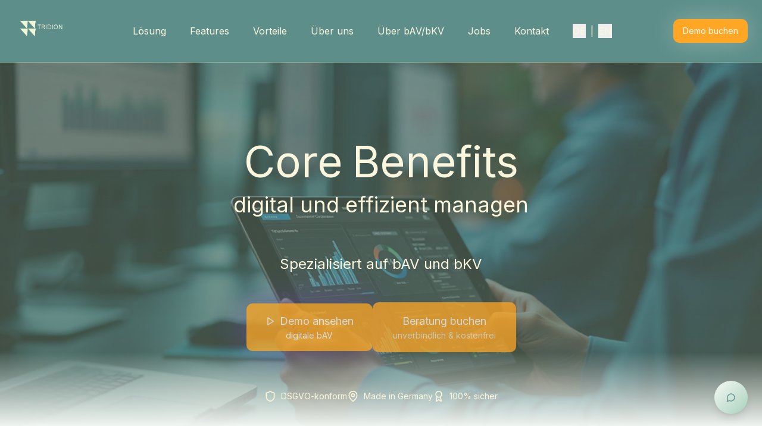

--- FILE ---
content_type: text/html; charset=utf-8
request_url: https://tridion-benefits.de/
body_size: 1012
content:
<!DOCTYPE html>
<html lang="en">
  <head>
    <meta charset="UTF-8" />
    <meta name="viewport" content="width=device-width, initial-scale=1.0" />
    <title>tridion benefits - Digitale Core Benefits Verwaltung</title>
    <meta name="description" content="Spezialisiert auf bAV und bKV - Digitale Verwaltung von Core Benefits mit vollständiger Automatisierung und Rechtssicherheit" />
    <meta name="author" content="tridion benefits" />
    <link rel="icon" href="/lovable-uploads/a039f332-2f85-4760-b654-65d4995d4371.png" type="image/png">
    <link rel="shortcut icon" href="/lovable-uploads/a039f332-2f85-4760-b654-65d4995d4371.png" type="image/png">
    <link rel="apple-touch-icon" href="/lovable-uploads/a039f332-2f85-4760-b654-65d4995d4371.png">

    <meta property="og:title" content="tridion benefits - Digitale Core Benefits Verwaltung" />
    <meta property="og:description" content="Spezialisiert auf bAV und bKV - Digitale Verwaltung von Core Benefits mit vollständiger Automatisierung" />
    <meta property="og:type" content="website" />
    <meta property="og:image" content="https://pub-bb2e103a32db4e198524a2e9ed8f35b4.r2.dev/0c85aecd-ad76-4561-9e7e-d08980887765/id-preview-f88bb086--24cf7513-8c8c-4071-b441-faf250816b24.lovable.app-1763647397607.png" />

    <meta name="twitter:card" content="summary_large_image" />
    <meta name="twitter:site" content="@lovable_dev" />
    <meta name="twitter:image" content="https://pub-bb2e103a32db4e198524a2e9ed8f35b4.r2.dev/0c85aecd-ad76-4561-9e7e-d08980887765/id-preview-f88bb086--24cf7513-8c8c-4071-b441-faf250816b24.lovable.app-1763647397607.png" />
    
    <!-- Visby Font -->
    <link rel="stylesheet" href="https://fonts.googleapis.com/css2?family=Inter:wght@400;600;800&display=swap">
    
    <!-- Warmly Tracking Script -->
    <script id="warmly-script-loader" src="https://opps-widget.getwarmly.com/warmly.js?clientId=ca3054b4b989941ea183d22fe00474ea" defer></script>
    <script type="module" crossorigin src="/assets/index-CAuWyIqP.js"></script>
    <link rel="stylesheet" crossorigin href="/assets/index-B2gRGJ7l.css">
  <script defer src="https://tridion-benefits.de/~flock.js" data-proxy-url="https://tridion-benefits.de/~api/analytics"></script></head>

  <body>
    <div id="root"></div>
  </body>
</html>


--- FILE ---
content_type: text/html; charset=UTF-8
request_url: https://player.vimeo.com/video/967635908?dnt=1&app_id=122963
body_size: 6717
content:
<!DOCTYPE html>
<html lang="en">
<head>
  <meta charset="utf-8">
  <meta name="viewport" content="width=device-width,initial-scale=1,user-scalable=yes">
  
  <link rel="canonical" href="https://player.vimeo.com/video/967635908">
  <meta name="googlebot" content="noindex,indexifembedded">
  
  
  <title>Tridion - Planted CEO on Vimeo</title>
  <style>
      body, html, .player, .fallback {
          overflow: hidden;
          width: 100%;
          height: 100%;
          margin: 0;
          padding: 0;
      }
      .fallback {
          
              background-color: transparent;
          
      }
      .player.loading { opacity: 0; }
      .fallback iframe {
          position: fixed;
          left: 0;
          top: 0;
          width: 100%;
          height: 100%;
      }
  </style>
  <link rel="modulepreload" href="https://f.vimeocdn.com/p/4.46.25/js/player.module.js" crossorigin="anonymous">
  <link rel="modulepreload" href="https://f.vimeocdn.com/p/4.46.25/js/vendor.module.js" crossorigin="anonymous">
  <link rel="preload" href="https://f.vimeocdn.com/p/4.46.25/css/player.css" as="style">
</head>

<body>


<div class="vp-placeholder">
    <style>
        .vp-placeholder,
        .vp-placeholder-thumb,
        .vp-placeholder-thumb::before,
        .vp-placeholder-thumb::after {
            position: absolute;
            top: 0;
            bottom: 0;
            left: 0;
            right: 0;
        }
        .vp-placeholder {
            visibility: hidden;
            width: 100%;
            max-height: 100%;
            height: calc(1080 / 1920 * 100vw);
            max-width: calc(1920 / 1080 * 100vh);
            margin: auto;
        }
        .vp-placeholder-carousel {
            display: none;
            background-color: #000;
            position: absolute;
            left: 0;
            right: 0;
            bottom: -60px;
            height: 60px;
        }
    </style>

    

    
        <style>
            .vp-placeholder-thumb {
                overflow: hidden;
                width: 100%;
                max-height: 100%;
                margin: auto;
            }
            .vp-placeholder-thumb::before,
            .vp-placeholder-thumb::after {
                content: "";
                display: block;
                filter: blur(7px);
                margin: 0;
                background: url(https://i.vimeocdn.com/video/1880720580-1a3a57db52f446ebf3940b49d7be0fc833626436d25cf36c582d7e6fae41dfaf-d?mw=80&q=85) 50% 50% / contain no-repeat;
            }
            .vp-placeholder-thumb::before {
                 
                margin: -30px;
            }
        </style>
    

    <div class="vp-placeholder-thumb"></div>
    <div class="vp-placeholder-carousel"></div>
    <script>function placeholderInit(t,h,d,s,n,o){var i=t.querySelector(".vp-placeholder"),v=t.querySelector(".vp-placeholder-thumb");if(h){var p=function(){try{return window.self!==window.top}catch(a){return!0}}(),w=200,y=415,r=60;if(!p&&window.innerWidth>=w&&window.innerWidth<y){i.style.bottom=r+"px",i.style.maxHeight="calc(100vh - "+r+"px)",i.style.maxWidth="calc("+n+" / "+o+" * (100vh - "+r+"px))";var f=t.querySelector(".vp-placeholder-carousel");f.style.display="block"}}if(d){var e=new Image;e.onload=function(){var a=n/o,c=e.width/e.height;if(c<=.95*a||c>=1.05*a){var l=i.getBoundingClientRect(),g=l.right-l.left,b=l.bottom-l.top,m=window.innerWidth/g*100,x=window.innerHeight/b*100;v.style.height="calc("+e.height+" / "+e.width+" * "+m+"vw)",v.style.maxWidth="calc("+e.width+" / "+e.height+" * "+x+"vh)"}i.style.visibility="visible"},e.src=s}else i.style.visibility="visible"}
</script>
    <script>placeholderInit(document,  false ,  true , "https://i.vimeocdn.com/video/1880720580-1a3a57db52f446ebf3940b49d7be0fc833626436d25cf36c582d7e6fae41dfaf-d?mw=80\u0026q=85",  1920 ,  1080 );</script>
</div>

<div id="player" class="player"></div>
<script>window.playerConfig = {"cdn_url":"https://f.vimeocdn.com","vimeo_api_url":"api.vimeo.com","request":{"files":{"dash":{"cdns":{"akfire_interconnect_quic":{"avc_url":"https://vod-adaptive-ak.vimeocdn.com/exp=1768697345~acl=%2Fbca263d3-c43a-4f9f-b20c-a796dee18459%2Fpsid%3Da6a24f7833e4f40fc5447328b6dd88248c3765b7139c843893315577e4c9307f%2F%2A~hmac=2b3bc3b3f9d6f7b2537323326b9faeea1a750aa724e1324c32dd6cc3c52e0e14/bca263d3-c43a-4f9f-b20c-a796dee18459/psid=a6a24f7833e4f40fc5447328b6dd88248c3765b7139c843893315577e4c9307f/v2/playlist/av/primary/prot/cXNyPTE/playlist.json?omit=av1-hevc\u0026pathsig=8c953e4f~ql0QalDmOchqbDVpfqTJsJ8foYVolmM4EHCKKE2yv6g\u0026qsr=1\u0026r=dXM%3D\u0026rh=23YIN3","origin":"gcs","url":"https://vod-adaptive-ak.vimeocdn.com/exp=1768697345~acl=%2Fbca263d3-c43a-4f9f-b20c-a796dee18459%2Fpsid%3Da6a24f7833e4f40fc5447328b6dd88248c3765b7139c843893315577e4c9307f%2F%2A~hmac=2b3bc3b3f9d6f7b2537323326b9faeea1a750aa724e1324c32dd6cc3c52e0e14/bca263d3-c43a-4f9f-b20c-a796dee18459/psid=a6a24f7833e4f40fc5447328b6dd88248c3765b7139c843893315577e4c9307f/v2/playlist/av/primary/prot/cXNyPTE/playlist.json?pathsig=8c953e4f~ql0QalDmOchqbDVpfqTJsJ8foYVolmM4EHCKKE2yv6g\u0026qsr=1\u0026r=dXM%3D\u0026rh=23YIN3"},"fastly_skyfire":{"avc_url":"https://skyfire.vimeocdn.com/1768697345-0x22b3a8655d55bdc775786e907eb8e974586c60dd/bca263d3-c43a-4f9f-b20c-a796dee18459/psid=a6a24f7833e4f40fc5447328b6dd88248c3765b7139c843893315577e4c9307f/v2/playlist/av/primary/prot/cXNyPTE/playlist.json?omit=av1-hevc\u0026pathsig=8c953e4f~ql0QalDmOchqbDVpfqTJsJ8foYVolmM4EHCKKE2yv6g\u0026qsr=1\u0026r=dXM%3D\u0026rh=23YIN3","origin":"gcs","url":"https://skyfire.vimeocdn.com/1768697345-0x22b3a8655d55bdc775786e907eb8e974586c60dd/bca263d3-c43a-4f9f-b20c-a796dee18459/psid=a6a24f7833e4f40fc5447328b6dd88248c3765b7139c843893315577e4c9307f/v2/playlist/av/primary/prot/cXNyPTE/playlist.json?pathsig=8c953e4f~ql0QalDmOchqbDVpfqTJsJ8foYVolmM4EHCKKE2yv6g\u0026qsr=1\u0026r=dXM%3D\u0026rh=23YIN3"}},"default_cdn":"akfire_interconnect_quic","separate_av":true,"streams":[{"profile":"f3f6f5f0-2e6b-4e90-994e-842d1feeabc0","id":"8490b336-6ec8-401e-9d7b-26cde340284a","fps":24,"quality":"720p"},{"profile":"5ff7441f-4973-4241-8c2e-976ef4a572b0","id":"cc2ab807-3d7f-40e6-8625-59f309278c1f","fps":24,"quality":"1080p"},{"profile":"d0b41bac-2bf2-4310-8113-df764d486192","id":"c8d93769-77d1-45ad-bc62-187c00e9e29f","fps":24,"quality":"240p"},{"profile":"c3347cdf-6c91-4ab3-8d56-737128e7a65f","id":"48a0e74e-ea12-472b-afdf-a5900f856d5d","fps":24,"quality":"360p"},{"profile":"f9e4a5d7-8043-4af3-b231-641ca735a130","id":"557ff0a2-f680-4fba-87f0-49cdb05e7050","fps":24,"quality":"540p"}],"streams_avc":[{"profile":"d0b41bac-2bf2-4310-8113-df764d486192","id":"c8d93769-77d1-45ad-bc62-187c00e9e29f","fps":24,"quality":"240p"},{"profile":"c3347cdf-6c91-4ab3-8d56-737128e7a65f","id":"48a0e74e-ea12-472b-afdf-a5900f856d5d","fps":24,"quality":"360p"},{"profile":"f9e4a5d7-8043-4af3-b231-641ca735a130","id":"557ff0a2-f680-4fba-87f0-49cdb05e7050","fps":24,"quality":"540p"},{"profile":"f3f6f5f0-2e6b-4e90-994e-842d1feeabc0","id":"8490b336-6ec8-401e-9d7b-26cde340284a","fps":24,"quality":"720p"},{"profile":"5ff7441f-4973-4241-8c2e-976ef4a572b0","id":"cc2ab807-3d7f-40e6-8625-59f309278c1f","fps":24,"quality":"1080p"}]},"hls":{"captions":"https://vod-adaptive-ak.vimeocdn.com/exp=1768697345~acl=%2Fbca263d3-c43a-4f9f-b20c-a796dee18459%2Fpsid%3Da6a24f7833e4f40fc5447328b6dd88248c3765b7139c843893315577e4c9307f%2F%2A~hmac=2b3bc3b3f9d6f7b2537323326b9faeea1a750aa724e1324c32dd6cc3c52e0e14/bca263d3-c43a-4f9f-b20c-a796dee18459/psid=a6a24f7833e4f40fc5447328b6dd88248c3765b7139c843893315577e4c9307f/v2/playlist/av/primary/sub/165612906-c-en-x-autogen/prot/cXNyPTE/playlist.m3u8?ext-subs=1\u0026locale=en\u0026omit=opus\u0026pathsig=8c953e4f~6Qce84ZzfGMM2LhsA4ptKkAkzSbfHZONj7g3N3yxbO0\u0026qsr=1\u0026r=dXM%3D\u0026rh=23YIN3\u0026sf=fmp4","cdns":{"akfire_interconnect_quic":{"avc_url":"https://vod-adaptive-ak.vimeocdn.com/exp=1768697345~acl=%2Fbca263d3-c43a-4f9f-b20c-a796dee18459%2Fpsid%3Da6a24f7833e4f40fc5447328b6dd88248c3765b7139c843893315577e4c9307f%2F%2A~hmac=2b3bc3b3f9d6f7b2537323326b9faeea1a750aa724e1324c32dd6cc3c52e0e14/bca263d3-c43a-4f9f-b20c-a796dee18459/psid=a6a24f7833e4f40fc5447328b6dd88248c3765b7139c843893315577e4c9307f/v2/playlist/av/primary/sub/165612906-c-en-x-autogen/prot/cXNyPTE/playlist.m3u8?ext-subs=1\u0026locale=en\u0026omit=av1-hevc-opus\u0026pathsig=8c953e4f~6Qce84ZzfGMM2LhsA4ptKkAkzSbfHZONj7g3N3yxbO0\u0026qsr=1\u0026r=dXM%3D\u0026rh=23YIN3\u0026sf=fmp4","captions":"https://vod-adaptive-ak.vimeocdn.com/exp=1768697345~acl=%2Fbca263d3-c43a-4f9f-b20c-a796dee18459%2Fpsid%3Da6a24f7833e4f40fc5447328b6dd88248c3765b7139c843893315577e4c9307f%2F%2A~hmac=2b3bc3b3f9d6f7b2537323326b9faeea1a750aa724e1324c32dd6cc3c52e0e14/bca263d3-c43a-4f9f-b20c-a796dee18459/psid=a6a24f7833e4f40fc5447328b6dd88248c3765b7139c843893315577e4c9307f/v2/playlist/av/primary/sub/165612906-c-en-x-autogen/prot/cXNyPTE/playlist.m3u8?ext-subs=1\u0026locale=en\u0026omit=opus\u0026pathsig=8c953e4f~6Qce84ZzfGMM2LhsA4ptKkAkzSbfHZONj7g3N3yxbO0\u0026qsr=1\u0026r=dXM%3D\u0026rh=23YIN3\u0026sf=fmp4","origin":"gcs","url":"https://vod-adaptive-ak.vimeocdn.com/exp=1768697345~acl=%2Fbca263d3-c43a-4f9f-b20c-a796dee18459%2Fpsid%3Da6a24f7833e4f40fc5447328b6dd88248c3765b7139c843893315577e4c9307f%2F%2A~hmac=2b3bc3b3f9d6f7b2537323326b9faeea1a750aa724e1324c32dd6cc3c52e0e14/bca263d3-c43a-4f9f-b20c-a796dee18459/psid=a6a24f7833e4f40fc5447328b6dd88248c3765b7139c843893315577e4c9307f/v2/playlist/av/primary/sub/165612906-c-en-x-autogen/prot/cXNyPTE/playlist.m3u8?ext-subs=1\u0026locale=en\u0026omit=opus\u0026pathsig=8c953e4f~6Qce84ZzfGMM2LhsA4ptKkAkzSbfHZONj7g3N3yxbO0\u0026qsr=1\u0026r=dXM%3D\u0026rh=23YIN3\u0026sf=fmp4"},"fastly_skyfire":{"avc_url":"https://skyfire.vimeocdn.com/1768697345-0x22b3a8655d55bdc775786e907eb8e974586c60dd/bca263d3-c43a-4f9f-b20c-a796dee18459/psid=a6a24f7833e4f40fc5447328b6dd88248c3765b7139c843893315577e4c9307f/v2/playlist/av/primary/sub/165612906-c-en-x-autogen/prot/cXNyPTE/playlist.m3u8?ext-subs=1\u0026locale=en\u0026omit=av1-hevc-opus\u0026pathsig=8c953e4f~6Qce84ZzfGMM2LhsA4ptKkAkzSbfHZONj7g3N3yxbO0\u0026qsr=1\u0026r=dXM%3D\u0026rh=23YIN3\u0026sf=fmp4","captions":"https://skyfire.vimeocdn.com/1768697345-0x22b3a8655d55bdc775786e907eb8e974586c60dd/bca263d3-c43a-4f9f-b20c-a796dee18459/psid=a6a24f7833e4f40fc5447328b6dd88248c3765b7139c843893315577e4c9307f/v2/playlist/av/primary/sub/165612906-c-en-x-autogen/prot/cXNyPTE/playlist.m3u8?ext-subs=1\u0026locale=en\u0026omit=opus\u0026pathsig=8c953e4f~6Qce84ZzfGMM2LhsA4ptKkAkzSbfHZONj7g3N3yxbO0\u0026qsr=1\u0026r=dXM%3D\u0026rh=23YIN3\u0026sf=fmp4","origin":"gcs","url":"https://skyfire.vimeocdn.com/1768697345-0x22b3a8655d55bdc775786e907eb8e974586c60dd/bca263d3-c43a-4f9f-b20c-a796dee18459/psid=a6a24f7833e4f40fc5447328b6dd88248c3765b7139c843893315577e4c9307f/v2/playlist/av/primary/sub/165612906-c-en-x-autogen/prot/cXNyPTE/playlist.m3u8?ext-subs=1\u0026locale=en\u0026omit=opus\u0026pathsig=8c953e4f~6Qce84ZzfGMM2LhsA4ptKkAkzSbfHZONj7g3N3yxbO0\u0026qsr=1\u0026r=dXM%3D\u0026rh=23YIN3\u0026sf=fmp4"}},"default_cdn":"akfire_interconnect_quic","separate_av":true}},"file_codecs":{"av1":[],"avc":["c8d93769-77d1-45ad-bc62-187c00e9e29f","48a0e74e-ea12-472b-afdf-a5900f856d5d","557ff0a2-f680-4fba-87f0-49cdb05e7050","8490b336-6ec8-401e-9d7b-26cde340284a","cc2ab807-3d7f-40e6-8625-59f309278c1f"],"hevc":{"dvh1":[],"hdr":[],"sdr":[]}},"lang":"en","referrer":"https://tridion-benefits.de/","cookie_domain":".vimeo.com","signature":"63aa3453dbe12c08f1336eb1552d57c3","timestamp":1768693745,"expires":3600,"text_tracks":[{"id":165612906,"lang":"en-x-autogen","url":"https://captions.vimeo.com/captions/165612906.vtt?expires=1768697345\u0026sig=3f45d97247c23ddab6e15bb9db90f8284f1aab2b","kind":"captions","label":"English (auto-generated)","provenance":"ai_generated","default":true}],"thumb_preview":{"url":"https://videoapi-sprites.vimeocdn.com/video-sprites/image/99cba3e9-1b12-430f-ab5c-c61e6704d119.0.jpeg?ClientID=sulu\u0026Expires=1768697345\u0026Signature=02747d07946d44ae3f52f2859b2485af8bd24560","height":2640,"width":4686,"frame_height":240,"frame_width":426,"columns":11,"frames":120},"currency":"USD","session":"c1196eb7ccf6e9139758d83bbbbcb4e3c722ec101768693745","cookie":{"volume":1,"quality":null,"hd":0,"captions":null,"transcript":null,"captions_styles":{"color":null,"fontSize":null,"fontFamily":null,"fontOpacity":null,"bgOpacity":null,"windowColor":null,"windowOpacity":null,"bgColor":null,"edgeStyle":null},"audio_language":null,"audio_kind":null,"qoe_survey_vote":0},"build":{"backend":"31e9776","js":"4.46.25"},"urls":{"js":"https://f.vimeocdn.com/p/4.46.25/js/player.js","js_base":"https://f.vimeocdn.com/p/4.46.25/js","js_module":"https://f.vimeocdn.com/p/4.46.25/js/player.module.js","js_vendor_module":"https://f.vimeocdn.com/p/4.46.25/js/vendor.module.js","locales_js":{"de-DE":"https://f.vimeocdn.com/p/4.46.25/js/player.de-DE.js","en":"https://f.vimeocdn.com/p/4.46.25/js/player.js","es":"https://f.vimeocdn.com/p/4.46.25/js/player.es.js","fr-FR":"https://f.vimeocdn.com/p/4.46.25/js/player.fr-FR.js","ja-JP":"https://f.vimeocdn.com/p/4.46.25/js/player.ja-JP.js","ko-KR":"https://f.vimeocdn.com/p/4.46.25/js/player.ko-KR.js","pt-BR":"https://f.vimeocdn.com/p/4.46.25/js/player.pt-BR.js","zh-CN":"https://f.vimeocdn.com/p/4.46.25/js/player.zh-CN.js"},"ambisonics_js":"https://f.vimeocdn.com/p/external/ambisonics.min.js","barebone_js":"https://f.vimeocdn.com/p/4.46.25/js/barebone.js","chromeless_js":"https://f.vimeocdn.com/p/4.46.25/js/chromeless.js","three_js":"https://f.vimeocdn.com/p/external/three.rvimeo.min.js","hive_sdk":"https://f.vimeocdn.com/p/external/hive-sdk.js","hive_interceptor":"https://f.vimeocdn.com/p/external/hive-interceptor.js","proxy":"https://player.vimeo.com/static/proxy.html","css":"https://f.vimeocdn.com/p/4.46.25/css/player.css","chromeless_css":"https://f.vimeocdn.com/p/4.46.25/css/chromeless.css","fresnel":"https://arclight.vimeo.com/add/player-stats","player_telemetry_url":"https://arclight.vimeo.com/player-events","telemetry_base":"https://lensflare.vimeo.com"},"flags":{"plays":1,"dnt":1,"autohide_controls":0,"preload_video":"metadata_on_hover","qoe_survey_forced":0,"ai_widget":0,"ecdn_delta_updates":0,"disable_mms":0,"check_clip_skipping_forward":0},"country":"US","client":{"ip":"18.117.222.81"},"ab_tests":{"cross_origin_texttracks":{"group":"variant","track":false,"data":null}},"atid":"1648394397.1768693745","ai_widget_signature":"98eb2fb5f05e7f754dce597e75d04e15d03915ebb4daf492fefa7f44b3bbedbc_1768697345","config_refresh_url":"https://player.vimeo.com/video/967635908/config/request?atid=1648394397.1768693745\u0026expires=3600\u0026referrer=https%3A%2F%2Ftridion-benefits.de%2F\u0026session=c1196eb7ccf6e9139758d83bbbbcb4e3c722ec101768693745\u0026signature=63aa3453dbe12c08f1336eb1552d57c3\u0026time=1768693745\u0026v=1"},"player_url":"player.vimeo.com","video":{"id":967635908,"title":"Tridion - Planted CEO","width":1920,"height":1080,"duration":72,"url":"","share_url":"https://vimeo.com/967635908","embed_code":"\u003ciframe title=\"vimeo-player\" src=\"https://player.vimeo.com/video/967635908?h=aab21d6083\" width=\"640\" height=\"360\" frameborder=\"0\" referrerpolicy=\"strict-origin-when-cross-origin\" allow=\"autoplay; fullscreen; picture-in-picture; clipboard-write; encrypted-media; web-share\"   allowfullscreen\u003e\u003c/iframe\u003e","default_to_hd":0,"privacy":"disable","embed_permission":"public","thumbnail_url":"https://i.vimeocdn.com/video/1880720580-1a3a57db52f446ebf3940b49d7be0fc833626436d25cf36c582d7e6fae41dfaf-d","owner":{"id":132262571,"name":"TIGA Media","img":"https://i.vimeocdn.com/portrait/63900771_60x60?sig=48f6e7b5cfc73acbee84a0caf603e87297115e05b69d4b919cfaa7ae45884db1\u0026v=1\u0026region=us","img_2x":"https://i.vimeocdn.com/portrait/63900771_60x60?sig=48f6e7b5cfc73acbee84a0caf603e87297115e05b69d4b919cfaa7ae45884db1\u0026v=1\u0026region=us","url":"https://vimeo.com/user132262571","account_type":"pro"},"spatial":0,"live_event":null,"version":{"current":null,"available":[{"id":896592432,"file_id":3773513810,"is_current":true}]},"unlisted_hash":null,"rating":{"id":6},"fps":24,"bypass_token":"eyJ0eXAiOiJKV1QiLCJhbGciOiJIUzI1NiJ9.eyJjbGlwX2lkIjo5Njc2MzU5MDgsImV4cCI6MTc2ODY5NzQwMH0.yA6f9lFvAsE5gR1kNVY6NGEagVqLlLjwIdsglZGqke4","channel_layout":"stereo","ai":0,"locale":"en"},"user":{"id":0,"team_id":0,"team_origin_user_id":0,"account_type":"none","liked":0,"watch_later":0,"owner":0,"mod":0,"logged_in":0,"private_mode_enabled":0,"vimeo_api_client_token":"eyJhbGciOiJIUzI1NiIsInR5cCI6IkpXVCJ9.eyJzZXNzaW9uX2lkIjoiYzExOTZlYjdjY2Y2ZTkxMzk3NThkODNiYmJiY2I0ZTNjNzIyZWMxMDE3Njg2OTM3NDUiLCJleHAiOjE3Njg2OTczNDUsImFwcF9pZCI6MTE4MzU5LCJzY29wZXMiOiJwdWJsaWMgc3RhdHMifQ.kb4eTsVK2zvAt98IcoCN6yg02lS34QrWj71ip6f8KZI"},"view":1,"vimeo_url":"vimeo.com","embed":{"audio_track":"","autoplay":0,"autopause":1,"dnt":1,"editor":0,"keyboard":1,"log_plays":1,"loop":0,"muted":0,"on_site":0,"texttrack":"","transparent":1,"outro":"videos","playsinline":1,"quality":null,"player_id":"","api":null,"app_id":"122963","color":"00adef","color_one":"000000","color_two":"00adef","color_three":"ffffff","color_four":"000000","context":"embed.main","settings":{"auto_pip":1,"badge":0,"byline":0,"collections":0,"color":0,"force_color_one":0,"force_color_two":0,"force_color_three":0,"force_color_four":0,"embed":0,"fullscreen":1,"like":0,"logo":0,"playbar":1,"portrait":0,"pip":0,"share":0,"spatial_compass":0,"spatial_label":0,"speed":0,"title":0,"volume":1,"watch_later":0,"watch_full_video":1,"controls":1,"airplay":0,"audio_tracks":1,"chapters":1,"chromecast":0,"cc":0,"transcript":0,"quality":0,"play_button_position":0,"ask_ai":0,"skipping_forward":1,"debug_payload_collection_policy":"default"},"create_interactive":{"has_create_interactive":false,"viddata_url":""},"min_quality":null,"max_quality":null,"initial_quality":null,"prefer_mms":1}}</script>
<script>const fullscreenSupported="exitFullscreen"in document||"webkitExitFullscreen"in document||"webkitCancelFullScreen"in document||"mozCancelFullScreen"in document||"msExitFullscreen"in document||"webkitEnterFullScreen"in document.createElement("video");var isIE=checkIE(window.navigator.userAgent),incompatibleBrowser=!fullscreenSupported||isIE;window.noModuleLoading=!1,window.dynamicImportSupported=!1,window.cssLayersSupported=typeof CSSLayerBlockRule<"u",window.isInIFrame=function(){try{return window.self!==window.top}catch(e){return!0}}(),!window.isInIFrame&&/twitter/i.test(navigator.userAgent)&&window.playerConfig.video.url&&(window.location=window.playerConfig.video.url),window.playerConfig.request.lang&&document.documentElement.setAttribute("lang",window.playerConfig.request.lang),window.loadScript=function(e){var n=document.getElementsByTagName("script")[0];n&&n.parentNode?n.parentNode.insertBefore(e,n):document.head.appendChild(e)},window.loadVUID=function(){if(!window.playerConfig.request.flags.dnt&&!window.playerConfig.embed.dnt){window._vuid=[["pid",window.playerConfig.request.session]];var e=document.createElement("script");e.async=!0,e.src=window.playerConfig.request.urls.vuid_js,window.loadScript(e)}},window.loadCSS=function(e,n){var i={cssDone:!1,startTime:new Date().getTime(),link:e.createElement("link")};return i.link.rel="stylesheet",i.link.href=n,e.getElementsByTagName("head")[0].appendChild(i.link),i.link.onload=function(){i.cssDone=!0},i},window.loadLegacyJS=function(e,n){if(incompatibleBrowser){var i=e.querySelector(".vp-placeholder");i&&i.parentNode&&i.parentNode.removeChild(i);let a=`/video/${window.playerConfig.video.id}/fallback`;window.playerConfig.request.referrer&&(a+=`?referrer=${window.playerConfig.request.referrer}`),n.innerHTML=`<div class="fallback"><iframe title="unsupported message" src="${a}" frameborder="0"></iframe></div>`}else{n.className="player loading";var t=window.loadCSS(e,window.playerConfig.request.urls.css),r=e.createElement("script"),o=!1;r.src=window.playerConfig.request.urls.js,window.loadScript(r),r["onreadystatechange"in r?"onreadystatechange":"onload"]=function(){!o&&(!this.readyState||this.readyState==="loaded"||this.readyState==="complete")&&(o=!0,playerObject=new VimeoPlayer(n,window.playerConfig,t.cssDone||{link:t.link,startTime:t.startTime}))},window.loadVUID()}};function checkIE(e){e=e&&e.toLowerCase?e.toLowerCase():"";function n(r){return r=r.toLowerCase(),new RegExp(r).test(e);return browserRegEx}var i=n("msie")?parseFloat(e.replace(/^.*msie (\d+).*$/,"$1")):!1,t=n("trident")?parseFloat(e.replace(/^.*trident\/(\d+)\.(\d+).*$/,"$1.$2"))+4:!1;return i||t}
</script>
<script nomodule>
  window.noModuleLoading = true;
  var playerEl = document.getElementById('player');
  window.loadLegacyJS(document, playerEl);
</script>
<script type="module">try{import("").catch(()=>{})}catch(t){}window.dynamicImportSupported=!0;
</script>
<script type="module">if(!window.dynamicImportSupported||!window.cssLayersSupported){if(!window.noModuleLoading){window.noModuleLoading=!0;var playerEl=document.getElementById("player");window.loadLegacyJS(document,playerEl)}var moduleScriptLoader=document.getElementById("js-module-block");moduleScriptLoader&&moduleScriptLoader.parentElement.removeChild(moduleScriptLoader)}
</script>
<script type="module" id="js-module-block">if(!window.noModuleLoading&&window.dynamicImportSupported&&window.cssLayersSupported){const n=document.getElementById("player"),e=window.loadCSS(document,window.playerConfig.request.urls.css);import(window.playerConfig.request.urls.js_module).then(function(o){new o.VimeoPlayer(n,window.playerConfig,e.cssDone||{link:e.link,startTime:e.startTime}),window.loadVUID()}).catch(function(o){throw/TypeError:[A-z ]+import[A-z ]+module/gi.test(o)&&window.loadLegacyJS(document,n),o})}
</script>

<script type="application/ld+json">{"embedUrl":"https://player.vimeo.com/video/967635908?h=aab21d6083","thumbnailUrl":"https://i.vimeocdn.com/video/1880720580-1a3a57db52f446ebf3940b49d7be0fc833626436d25cf36c582d7e6fae41dfaf-d?f=webp","name":"Tridion - Planted CEO","description":"This is \"Tridion - Planted CEO\" by \"TIGA Media\" on Vimeo, the home for high quality videos and the people who love them.","duration":"PT72S","uploadDate":"2024-06-25T05:16:23-04:00","@context":"https://schema.org/","@type":"VideoObject"}</script>

</body>
</html>


--- FILE ---
content_type: text/html; charset=UTF-8
request_url: https://player.vimeo.com/video/967635386?dnt=1&app_id=122963
body_size: 6658
content:
<!DOCTYPE html>
<html lang="en">
<head>
  <meta charset="utf-8">
  <meta name="viewport" content="width=device-width,initial-scale=1,user-scalable=yes">
  
  <link rel="canonical" href="https://player.vimeo.com/video/967635386">
  <meta name="googlebot" content="noindex,indexifembedded">
  
  
  <title>Tridion - Testimonial 2 on Vimeo</title>
  <style>
      body, html, .player, .fallback {
          overflow: hidden;
          width: 100%;
          height: 100%;
          margin: 0;
          padding: 0;
      }
      .fallback {
          
              background-color: transparent;
          
      }
      .player.loading { opacity: 0; }
      .fallback iframe {
          position: fixed;
          left: 0;
          top: 0;
          width: 100%;
          height: 100%;
      }
  </style>
  <link rel="modulepreload" href="https://f.vimeocdn.com/p/4.46.25/js/player.module.js" crossorigin="anonymous">
  <link rel="modulepreload" href="https://f.vimeocdn.com/p/4.46.25/js/vendor.module.js" crossorigin="anonymous">
  <link rel="preload" href="https://f.vimeocdn.com/p/4.46.25/css/player.css" as="style">
</head>

<body>


<div class="vp-placeholder">
    <style>
        .vp-placeholder,
        .vp-placeholder-thumb,
        .vp-placeholder-thumb::before,
        .vp-placeholder-thumb::after {
            position: absolute;
            top: 0;
            bottom: 0;
            left: 0;
            right: 0;
        }
        .vp-placeholder {
            visibility: hidden;
            width: 100%;
            max-height: 100%;
            height: calc(1080 / 1920 * 100vw);
            max-width: calc(1920 / 1080 * 100vh);
            margin: auto;
        }
        .vp-placeholder-carousel {
            display: none;
            background-color: #000;
            position: absolute;
            left: 0;
            right: 0;
            bottom: -60px;
            height: 60px;
        }
    </style>

    

    
        <style>
            .vp-placeholder-thumb {
                overflow: hidden;
                width: 100%;
                max-height: 100%;
                margin: auto;
            }
            .vp-placeholder-thumb::before,
            .vp-placeholder-thumb::after {
                content: "";
                display: block;
                filter: blur(7px);
                margin: 0;
                background: url(https://i.vimeocdn.com/video/1880706836-1cf9bee4c865d8bd4b28118027b38e4263798d65dc031446617df9183da3468f-d?mw=80&q=85) 50% 50% / contain no-repeat;
            }
            .vp-placeholder-thumb::before {
                 
                margin: -30px;
            }
        </style>
    

    <div class="vp-placeholder-thumb"></div>
    <div class="vp-placeholder-carousel"></div>
    <script>function placeholderInit(t,h,d,s,n,o){var i=t.querySelector(".vp-placeholder"),v=t.querySelector(".vp-placeholder-thumb");if(h){var p=function(){try{return window.self!==window.top}catch(a){return!0}}(),w=200,y=415,r=60;if(!p&&window.innerWidth>=w&&window.innerWidth<y){i.style.bottom=r+"px",i.style.maxHeight="calc(100vh - "+r+"px)",i.style.maxWidth="calc("+n+" / "+o+" * (100vh - "+r+"px))";var f=t.querySelector(".vp-placeholder-carousel");f.style.display="block"}}if(d){var e=new Image;e.onload=function(){var a=n/o,c=e.width/e.height;if(c<=.95*a||c>=1.05*a){var l=i.getBoundingClientRect(),g=l.right-l.left,b=l.bottom-l.top,m=window.innerWidth/g*100,x=window.innerHeight/b*100;v.style.height="calc("+e.height+" / "+e.width+" * "+m+"vw)",v.style.maxWidth="calc("+e.width+" / "+e.height+" * "+x+"vh)"}i.style.visibility="visible"},e.src=s}else i.style.visibility="visible"}
</script>
    <script>placeholderInit(document,  false ,  true , "https://i.vimeocdn.com/video/1880706836-1cf9bee4c865d8bd4b28118027b38e4263798d65dc031446617df9183da3468f-d?mw=80\u0026q=85",  1920 ,  1080 );</script>
</div>

<div id="player" class="player"></div>
<script>window.playerConfig = {"cdn_url":"https://f.vimeocdn.com","vimeo_api_url":"api.vimeo.com","request":{"files":{"dash":{"cdns":{"akfire_interconnect_quic":{"avc_url":"https://vod-adaptive-ak.vimeocdn.com/exp=1768697345~acl=%2F89ffece7-914c-4fce-ab67-71415a54552c%2Fpsid%3D1c8b403f8300637f18c20d958da6ab44519fd640a8f86645d2b1a0c200de0ff3%2F%2A~hmac=fb0d66847082830a44c4260e84f0dac0df9d7e79c0ef213ab4a97f3c6c4a67af/89ffece7-914c-4fce-ab67-71415a54552c/psid=1c8b403f8300637f18c20d958da6ab44519fd640a8f86645d2b1a0c200de0ff3/v2/playlist/av/primary/prot/cXNyPTE/playlist.json?omit=av1-hevc\u0026pathsig=8c953e4f~fgQ8JZA0160x2kkhNw_vikPXovfyg1bwdaFx4VuYAxY\u0026qsr=1\u0026r=dXM%3D\u0026rh=UR8BA","origin":"gcs","url":"https://vod-adaptive-ak.vimeocdn.com/exp=1768697345~acl=%2F89ffece7-914c-4fce-ab67-71415a54552c%2Fpsid%3D1c8b403f8300637f18c20d958da6ab44519fd640a8f86645d2b1a0c200de0ff3%2F%2A~hmac=fb0d66847082830a44c4260e84f0dac0df9d7e79c0ef213ab4a97f3c6c4a67af/89ffece7-914c-4fce-ab67-71415a54552c/psid=1c8b403f8300637f18c20d958da6ab44519fd640a8f86645d2b1a0c200de0ff3/v2/playlist/av/primary/prot/cXNyPTE/playlist.json?pathsig=8c953e4f~fgQ8JZA0160x2kkhNw_vikPXovfyg1bwdaFx4VuYAxY\u0026qsr=1\u0026r=dXM%3D\u0026rh=UR8BA"},"fastly_skyfire":{"avc_url":"https://skyfire.vimeocdn.com/1768697345-0x884b6e34ecac0df91ded4df3ecd9df9fdf1938b1/89ffece7-914c-4fce-ab67-71415a54552c/psid=1c8b403f8300637f18c20d958da6ab44519fd640a8f86645d2b1a0c200de0ff3/v2/playlist/av/primary/prot/cXNyPTE/playlist.json?omit=av1-hevc\u0026pathsig=8c953e4f~fgQ8JZA0160x2kkhNw_vikPXovfyg1bwdaFx4VuYAxY\u0026qsr=1\u0026r=dXM%3D\u0026rh=UR8BA","origin":"gcs","url":"https://skyfire.vimeocdn.com/1768697345-0x884b6e34ecac0df91ded4df3ecd9df9fdf1938b1/89ffece7-914c-4fce-ab67-71415a54552c/psid=1c8b403f8300637f18c20d958da6ab44519fd640a8f86645d2b1a0c200de0ff3/v2/playlist/av/primary/prot/cXNyPTE/playlist.json?pathsig=8c953e4f~fgQ8JZA0160x2kkhNw_vikPXovfyg1bwdaFx4VuYAxY\u0026qsr=1\u0026r=dXM%3D\u0026rh=UR8BA"}},"default_cdn":"akfire_interconnect_quic","separate_av":true,"streams":[{"profile":"f9e4a5d7-8043-4af3-b231-641ca735a130","id":"c11dba3a-ef33-4b93-ac30-41f95f53fc10","fps":24,"quality":"540p"},{"profile":"f3f6f5f0-2e6b-4e90-994e-842d1feeabc0","id":"e49ddc87-8ab0-4367-99f3-98696b9db9ae","fps":24,"quality":"720p"},{"profile":"c3347cdf-6c91-4ab3-8d56-737128e7a65f","id":"07448237-8be6-4389-89a9-ed9c0c65da59","fps":24,"quality":"360p"},{"profile":"d0b41bac-2bf2-4310-8113-df764d486192","id":"27474faa-71fa-415c-ba15-019fefa0d78b","fps":24,"quality":"240p"},{"profile":"5ff7441f-4973-4241-8c2e-976ef4a572b0","id":"ab41b123-a88b-4c69-82c2-0d7d2bbe335d","fps":24,"quality":"1080p"}],"streams_avc":[{"profile":"c3347cdf-6c91-4ab3-8d56-737128e7a65f","id":"07448237-8be6-4389-89a9-ed9c0c65da59","fps":24,"quality":"360p"},{"profile":"d0b41bac-2bf2-4310-8113-df764d486192","id":"27474faa-71fa-415c-ba15-019fefa0d78b","fps":24,"quality":"240p"},{"profile":"5ff7441f-4973-4241-8c2e-976ef4a572b0","id":"ab41b123-a88b-4c69-82c2-0d7d2bbe335d","fps":24,"quality":"1080p"},{"profile":"f9e4a5d7-8043-4af3-b231-641ca735a130","id":"c11dba3a-ef33-4b93-ac30-41f95f53fc10","fps":24,"quality":"540p"},{"profile":"f3f6f5f0-2e6b-4e90-994e-842d1feeabc0","id":"e49ddc87-8ab0-4367-99f3-98696b9db9ae","fps":24,"quality":"720p"}]},"hls":{"captions":"https://vod-adaptive-ak.vimeocdn.com/exp=1768697345~acl=%2F89ffece7-914c-4fce-ab67-71415a54552c%2Fpsid%3D1c8b403f8300637f18c20d958da6ab44519fd640a8f86645d2b1a0c200de0ff3%2F%2A~hmac=fb0d66847082830a44c4260e84f0dac0df9d7e79c0ef213ab4a97f3c6c4a67af/89ffece7-914c-4fce-ab67-71415a54552c/psid=1c8b403f8300637f18c20d958da6ab44519fd640a8f86645d2b1a0c200de0ff3/v2/playlist/av/primary/sub/165612642-c-de-x-autogen/prot/cXNyPTE/playlist.m3u8?ext-subs=1\u0026locale=de\u0026omit=opus\u0026pathsig=8c953e4f~eJFnVUaq_DKyqRKi0WbjQ414IE6SoTkkJRoOkouT3I8\u0026qsr=1\u0026r=dXM%3D\u0026rh=UR8BA\u0026sf=fmp4","cdns":{"akfire_interconnect_quic":{"avc_url":"https://vod-adaptive-ak.vimeocdn.com/exp=1768697345~acl=%2F89ffece7-914c-4fce-ab67-71415a54552c%2Fpsid%3D1c8b403f8300637f18c20d958da6ab44519fd640a8f86645d2b1a0c200de0ff3%2F%2A~hmac=fb0d66847082830a44c4260e84f0dac0df9d7e79c0ef213ab4a97f3c6c4a67af/89ffece7-914c-4fce-ab67-71415a54552c/psid=1c8b403f8300637f18c20d958da6ab44519fd640a8f86645d2b1a0c200de0ff3/v2/playlist/av/primary/sub/165612642-c-de-x-autogen/prot/cXNyPTE/playlist.m3u8?ext-subs=1\u0026locale=de\u0026omit=av1-hevc-opus\u0026pathsig=8c953e4f~eJFnVUaq_DKyqRKi0WbjQ414IE6SoTkkJRoOkouT3I8\u0026qsr=1\u0026r=dXM%3D\u0026rh=UR8BA\u0026sf=fmp4","captions":"https://vod-adaptive-ak.vimeocdn.com/exp=1768697345~acl=%2F89ffece7-914c-4fce-ab67-71415a54552c%2Fpsid%3D1c8b403f8300637f18c20d958da6ab44519fd640a8f86645d2b1a0c200de0ff3%2F%2A~hmac=fb0d66847082830a44c4260e84f0dac0df9d7e79c0ef213ab4a97f3c6c4a67af/89ffece7-914c-4fce-ab67-71415a54552c/psid=1c8b403f8300637f18c20d958da6ab44519fd640a8f86645d2b1a0c200de0ff3/v2/playlist/av/primary/sub/165612642-c-de-x-autogen/prot/cXNyPTE/playlist.m3u8?ext-subs=1\u0026locale=de\u0026omit=opus\u0026pathsig=8c953e4f~eJFnVUaq_DKyqRKi0WbjQ414IE6SoTkkJRoOkouT3I8\u0026qsr=1\u0026r=dXM%3D\u0026rh=UR8BA\u0026sf=fmp4","origin":"gcs","url":"https://vod-adaptive-ak.vimeocdn.com/exp=1768697345~acl=%2F89ffece7-914c-4fce-ab67-71415a54552c%2Fpsid%3D1c8b403f8300637f18c20d958da6ab44519fd640a8f86645d2b1a0c200de0ff3%2F%2A~hmac=fb0d66847082830a44c4260e84f0dac0df9d7e79c0ef213ab4a97f3c6c4a67af/89ffece7-914c-4fce-ab67-71415a54552c/psid=1c8b403f8300637f18c20d958da6ab44519fd640a8f86645d2b1a0c200de0ff3/v2/playlist/av/primary/sub/165612642-c-de-x-autogen/prot/cXNyPTE/playlist.m3u8?ext-subs=1\u0026locale=de\u0026omit=opus\u0026pathsig=8c953e4f~eJFnVUaq_DKyqRKi0WbjQ414IE6SoTkkJRoOkouT3I8\u0026qsr=1\u0026r=dXM%3D\u0026rh=UR8BA\u0026sf=fmp4"},"fastly_skyfire":{"avc_url":"https://skyfire.vimeocdn.com/1768697345-0x884b6e34ecac0df91ded4df3ecd9df9fdf1938b1/89ffece7-914c-4fce-ab67-71415a54552c/psid=1c8b403f8300637f18c20d958da6ab44519fd640a8f86645d2b1a0c200de0ff3/v2/playlist/av/primary/sub/165612642-c-de-x-autogen/prot/cXNyPTE/playlist.m3u8?ext-subs=1\u0026locale=de\u0026omit=av1-hevc-opus\u0026pathsig=8c953e4f~eJFnVUaq_DKyqRKi0WbjQ414IE6SoTkkJRoOkouT3I8\u0026qsr=1\u0026r=dXM%3D\u0026rh=UR8BA\u0026sf=fmp4","captions":"https://skyfire.vimeocdn.com/1768697345-0x884b6e34ecac0df91ded4df3ecd9df9fdf1938b1/89ffece7-914c-4fce-ab67-71415a54552c/psid=1c8b403f8300637f18c20d958da6ab44519fd640a8f86645d2b1a0c200de0ff3/v2/playlist/av/primary/sub/165612642-c-de-x-autogen/prot/cXNyPTE/playlist.m3u8?ext-subs=1\u0026locale=de\u0026omit=opus\u0026pathsig=8c953e4f~eJFnVUaq_DKyqRKi0WbjQ414IE6SoTkkJRoOkouT3I8\u0026qsr=1\u0026r=dXM%3D\u0026rh=UR8BA\u0026sf=fmp4","origin":"gcs","url":"https://skyfire.vimeocdn.com/1768697345-0x884b6e34ecac0df91ded4df3ecd9df9fdf1938b1/89ffece7-914c-4fce-ab67-71415a54552c/psid=1c8b403f8300637f18c20d958da6ab44519fd640a8f86645d2b1a0c200de0ff3/v2/playlist/av/primary/sub/165612642-c-de-x-autogen/prot/cXNyPTE/playlist.m3u8?ext-subs=1\u0026locale=de\u0026omit=opus\u0026pathsig=8c953e4f~eJFnVUaq_DKyqRKi0WbjQ414IE6SoTkkJRoOkouT3I8\u0026qsr=1\u0026r=dXM%3D\u0026rh=UR8BA\u0026sf=fmp4"}},"default_cdn":"akfire_interconnect_quic","separate_av":true}},"file_codecs":{"av1":[],"avc":["07448237-8be6-4389-89a9-ed9c0c65da59","27474faa-71fa-415c-ba15-019fefa0d78b","ab41b123-a88b-4c69-82c2-0d7d2bbe335d","c11dba3a-ef33-4b93-ac30-41f95f53fc10","e49ddc87-8ab0-4367-99f3-98696b9db9ae"],"hevc":{"dvh1":[],"hdr":[],"sdr":[]}},"lang":"en","referrer":"https://tridion-benefits.de/","cookie_domain":".vimeo.com","signature":"0bd119df1165d4a21af3dbc8d9093c8d","timestamp":1768693745,"expires":3600,"text_tracks":[{"id":165612642,"lang":"de-x-autogen","url":"https://captions.vimeo.com/captions/165612642.vtt?expires=1768697345\u0026sig=ad1283328f6f463dbadf8be58144dbeec550d4f9","kind":"captions","label":"Deutsch (automatisch generiert)","provenance":"ai_generated","default":true}],"thumb_preview":{"url":"https://videoapi-sprites.vimeocdn.com/video-sprites/image/62f28c8d-2510-45a1-95e9-a004e4e4bd94.0.jpeg?ClientID=sulu\u0026Expires=1768697345\u0026Signature=5e9bba0461a5231b4a7de7801d166ea98c99a79a","height":2640,"width":4686,"frame_height":240,"frame_width":426,"columns":11,"frames":120},"currency":"USD","session":"66527be6062f84b5cb80c9da778337e273708fa31768693745","cookie":{"volume":1,"quality":null,"hd":0,"captions":null,"transcript":null,"captions_styles":{"color":null,"fontSize":null,"fontFamily":null,"fontOpacity":null,"bgOpacity":null,"windowColor":null,"windowOpacity":null,"bgColor":null,"edgeStyle":null},"audio_language":null,"audio_kind":null,"qoe_survey_vote":0},"build":{"backend":"31e9776","js":"4.46.25"},"urls":{"js":"https://f.vimeocdn.com/p/4.46.25/js/player.js","js_base":"https://f.vimeocdn.com/p/4.46.25/js","js_module":"https://f.vimeocdn.com/p/4.46.25/js/player.module.js","js_vendor_module":"https://f.vimeocdn.com/p/4.46.25/js/vendor.module.js","locales_js":{"de-DE":"https://f.vimeocdn.com/p/4.46.25/js/player.de-DE.js","en":"https://f.vimeocdn.com/p/4.46.25/js/player.js","es":"https://f.vimeocdn.com/p/4.46.25/js/player.es.js","fr-FR":"https://f.vimeocdn.com/p/4.46.25/js/player.fr-FR.js","ja-JP":"https://f.vimeocdn.com/p/4.46.25/js/player.ja-JP.js","ko-KR":"https://f.vimeocdn.com/p/4.46.25/js/player.ko-KR.js","pt-BR":"https://f.vimeocdn.com/p/4.46.25/js/player.pt-BR.js","zh-CN":"https://f.vimeocdn.com/p/4.46.25/js/player.zh-CN.js"},"ambisonics_js":"https://f.vimeocdn.com/p/external/ambisonics.min.js","barebone_js":"https://f.vimeocdn.com/p/4.46.25/js/barebone.js","chromeless_js":"https://f.vimeocdn.com/p/4.46.25/js/chromeless.js","three_js":"https://f.vimeocdn.com/p/external/three.rvimeo.min.js","hive_sdk":"https://f.vimeocdn.com/p/external/hive-sdk.js","hive_interceptor":"https://f.vimeocdn.com/p/external/hive-interceptor.js","proxy":"https://player.vimeo.com/static/proxy.html","css":"https://f.vimeocdn.com/p/4.46.25/css/player.css","chromeless_css":"https://f.vimeocdn.com/p/4.46.25/css/chromeless.css","fresnel":"https://arclight.vimeo.com/add/player-stats","player_telemetry_url":"https://arclight.vimeo.com/player-events","telemetry_base":"https://lensflare.vimeo.com"},"flags":{"plays":1,"dnt":1,"autohide_controls":0,"preload_video":"metadata_on_hover","qoe_survey_forced":0,"ai_widget":0,"ecdn_delta_updates":0,"disable_mms":0,"check_clip_skipping_forward":0},"country":"US","client":{"ip":"18.117.222.81"},"ab_tests":{"cross_origin_texttracks":{"group":"variant","track":false,"data":null}},"atid":"1854133547.1768693745","ai_widget_signature":"af6b592dd3f86127eae4433f072248f1b77dc99348951ca739e154119ee00f8c_1768697345","config_refresh_url":"https://player.vimeo.com/video/967635386/config/request?atid=1854133547.1768693745\u0026expires=3600\u0026referrer=https%3A%2F%2Ftridion-benefits.de%2F\u0026session=66527be6062f84b5cb80c9da778337e273708fa31768693745\u0026signature=0bd119df1165d4a21af3dbc8d9093c8d\u0026time=1768693745\u0026v=1"},"player_url":"player.vimeo.com","video":{"id":967635386,"title":"Tridion - Testimonial 2","width":1920,"height":1080,"duration":71,"url":"","share_url":"https://vimeo.com/967635386","embed_code":"\u003ciframe title=\"vimeo-player\" src=\"https://player.vimeo.com/video/967635386?h=7e8e5256bd\" width=\"640\" height=\"360\" frameborder=\"0\" referrerpolicy=\"strict-origin-when-cross-origin\" allow=\"autoplay; fullscreen; picture-in-picture; clipboard-write; encrypted-media; web-share\"   allowfullscreen\u003e\u003c/iframe\u003e","default_to_hd":0,"privacy":"disable","embed_permission":"public","thumbnail_url":"https://i.vimeocdn.com/video/1880706836-1cf9bee4c865d8bd4b28118027b38e4263798d65dc031446617df9183da3468f-d","owner":{"id":132262571,"name":"TIGA Media","img":"https://i.vimeocdn.com/portrait/63900771_60x60?sig=48f6e7b5cfc73acbee84a0caf603e87297115e05b69d4b919cfaa7ae45884db1\u0026v=1\u0026region=us","img_2x":"https://i.vimeocdn.com/portrait/63900771_60x60?sig=48f6e7b5cfc73acbee84a0caf603e87297115e05b69d4b919cfaa7ae45884db1\u0026v=1\u0026region=us","url":"https://vimeo.com/user132262571","account_type":"pro"},"spatial":0,"live_event":null,"version":{"current":null,"available":[{"id":896591887,"file_id":3773512934,"is_current":true}]},"unlisted_hash":null,"rating":{"id":6},"fps":24,"bypass_token":"eyJ0eXAiOiJKV1QiLCJhbGciOiJIUzI1NiJ9.eyJjbGlwX2lkIjo5Njc2MzUzODYsImV4cCI6MTc2ODY5NzQwMH0.akZCmeGIWbpbjLh5jU-QXGfYPRDBpeynnsaBeQLc8VU","channel_layout":"stereo","ai":0,"locale":"de"},"user":{"id":0,"team_id":0,"team_origin_user_id":0,"account_type":"none","liked":0,"watch_later":0,"owner":0,"mod":0,"logged_in":0,"private_mode_enabled":0,"vimeo_api_client_token":"eyJhbGciOiJIUzI1NiIsInR5cCI6IkpXVCJ9.eyJzZXNzaW9uX2lkIjoiNjY1MjdiZTYwNjJmODRiNWNiODBjOWRhNzc4MzM3ZTI3MzcwOGZhMzE3Njg2OTM3NDUiLCJleHAiOjE3Njg2OTczNDUsImFwcF9pZCI6MTE4MzU5LCJzY29wZXMiOiJwdWJsaWMgc3RhdHMifQ.CbfRicy6-iexKuw0cgF08DzFtUrQPMFy7yphVyWkKaY"},"view":1,"vimeo_url":"vimeo.com","embed":{"audio_track":"","autoplay":0,"autopause":1,"dnt":1,"editor":0,"keyboard":1,"log_plays":1,"loop":0,"muted":0,"on_site":0,"texttrack":"","transparent":1,"outro":"videos","playsinline":1,"quality":null,"player_id":"","api":null,"app_id":"122963","color":"00adef","color_one":"000000","color_two":"00adef","color_three":"ffffff","color_four":"000000","context":"embed.main","settings":{"auto_pip":1,"badge":0,"byline":0,"collections":0,"color":0,"force_color_one":0,"force_color_two":0,"force_color_three":0,"force_color_four":0,"embed":0,"fullscreen":1,"like":0,"logo":0,"playbar":1,"portrait":0,"pip":0,"share":0,"spatial_compass":0,"spatial_label":0,"speed":0,"title":0,"volume":1,"watch_later":0,"watch_full_video":1,"controls":1,"airplay":0,"audio_tracks":1,"chapters":1,"chromecast":0,"cc":0,"transcript":0,"quality":1,"play_button_position":0,"ask_ai":0,"skipping_forward":1,"debug_payload_collection_policy":"default"},"create_interactive":{"has_create_interactive":false,"viddata_url":""},"min_quality":null,"max_quality":null,"initial_quality":null,"prefer_mms":1}}</script>
<script>const fullscreenSupported="exitFullscreen"in document||"webkitExitFullscreen"in document||"webkitCancelFullScreen"in document||"mozCancelFullScreen"in document||"msExitFullscreen"in document||"webkitEnterFullScreen"in document.createElement("video");var isIE=checkIE(window.navigator.userAgent),incompatibleBrowser=!fullscreenSupported||isIE;window.noModuleLoading=!1,window.dynamicImportSupported=!1,window.cssLayersSupported=typeof CSSLayerBlockRule<"u",window.isInIFrame=function(){try{return window.self!==window.top}catch(e){return!0}}(),!window.isInIFrame&&/twitter/i.test(navigator.userAgent)&&window.playerConfig.video.url&&(window.location=window.playerConfig.video.url),window.playerConfig.request.lang&&document.documentElement.setAttribute("lang",window.playerConfig.request.lang),window.loadScript=function(e){var n=document.getElementsByTagName("script")[0];n&&n.parentNode?n.parentNode.insertBefore(e,n):document.head.appendChild(e)},window.loadVUID=function(){if(!window.playerConfig.request.flags.dnt&&!window.playerConfig.embed.dnt){window._vuid=[["pid",window.playerConfig.request.session]];var e=document.createElement("script");e.async=!0,e.src=window.playerConfig.request.urls.vuid_js,window.loadScript(e)}},window.loadCSS=function(e,n){var i={cssDone:!1,startTime:new Date().getTime(),link:e.createElement("link")};return i.link.rel="stylesheet",i.link.href=n,e.getElementsByTagName("head")[0].appendChild(i.link),i.link.onload=function(){i.cssDone=!0},i},window.loadLegacyJS=function(e,n){if(incompatibleBrowser){var i=e.querySelector(".vp-placeholder");i&&i.parentNode&&i.parentNode.removeChild(i);let a=`/video/${window.playerConfig.video.id}/fallback`;window.playerConfig.request.referrer&&(a+=`?referrer=${window.playerConfig.request.referrer}`),n.innerHTML=`<div class="fallback"><iframe title="unsupported message" src="${a}" frameborder="0"></iframe></div>`}else{n.className="player loading";var t=window.loadCSS(e,window.playerConfig.request.urls.css),r=e.createElement("script"),o=!1;r.src=window.playerConfig.request.urls.js,window.loadScript(r),r["onreadystatechange"in r?"onreadystatechange":"onload"]=function(){!o&&(!this.readyState||this.readyState==="loaded"||this.readyState==="complete")&&(o=!0,playerObject=new VimeoPlayer(n,window.playerConfig,t.cssDone||{link:t.link,startTime:t.startTime}))},window.loadVUID()}};function checkIE(e){e=e&&e.toLowerCase?e.toLowerCase():"";function n(r){return r=r.toLowerCase(),new RegExp(r).test(e);return browserRegEx}var i=n("msie")?parseFloat(e.replace(/^.*msie (\d+).*$/,"$1")):!1,t=n("trident")?parseFloat(e.replace(/^.*trident\/(\d+)\.(\d+).*$/,"$1.$2"))+4:!1;return i||t}
</script>
<script nomodule>
  window.noModuleLoading = true;
  var playerEl = document.getElementById('player');
  window.loadLegacyJS(document, playerEl);
</script>
<script type="module">try{import("").catch(()=>{})}catch(t){}window.dynamicImportSupported=!0;
</script>
<script type="module">if(!window.dynamicImportSupported||!window.cssLayersSupported){if(!window.noModuleLoading){window.noModuleLoading=!0;var playerEl=document.getElementById("player");window.loadLegacyJS(document,playerEl)}var moduleScriptLoader=document.getElementById("js-module-block");moduleScriptLoader&&moduleScriptLoader.parentElement.removeChild(moduleScriptLoader)}
</script>
<script type="module" id="js-module-block">if(!window.noModuleLoading&&window.dynamicImportSupported&&window.cssLayersSupported){const n=document.getElementById("player"),e=window.loadCSS(document,window.playerConfig.request.urls.css);import(window.playerConfig.request.urls.js_module).then(function(o){new o.VimeoPlayer(n,window.playerConfig,e.cssDone||{link:e.link,startTime:e.startTime}),window.loadVUID()}).catch(function(o){throw/TypeError:[A-z ]+import[A-z ]+module/gi.test(o)&&window.loadLegacyJS(document,n),o})}
</script>

<script type="application/ld+json">{"embedUrl":"https://player.vimeo.com/video/967635386?h=7e8e5256bd","thumbnailUrl":"https://i.vimeocdn.com/video/1880706836-1cf9bee4c865d8bd4b28118027b38e4263798d65dc031446617df9183da3468f-d?f=webp","name":"Tridion - Testimonial 2","description":"This is \"Tridion - Testimonial 2\" by \"TIGA Media\" on Vimeo, the home for high quality videos and the people who love them.","duration":"PT71S","uploadDate":"2024-06-25T05:15:48-04:00","@context":"https://schema.org/","@type":"VideoObject"}</script>

</body>
</html>


--- FILE ---
content_type: text/html; charset=UTF-8
request_url: https://player.vimeo.com/video/967635645?dnt=1&app_id=122963
body_size: 6643
content:
<!DOCTYPE html>
<html lang="en">
<head>
  <meta charset="utf-8">
  <meta name="viewport" content="width=device-width,initial-scale=1,user-scalable=yes">
  
  <link rel="canonical" href="https://player.vimeo.com/video/967635645">
  <meta name="googlebot" content="noindex,indexifembedded">
  
  
  <title>Tridion - Testimonial 3 on Vimeo</title>
  <style>
      body, html, .player, .fallback {
          overflow: hidden;
          width: 100%;
          height: 100%;
          margin: 0;
          padding: 0;
      }
      .fallback {
          
              background-color: transparent;
          
      }
      .player.loading { opacity: 0; }
      .fallback iframe {
          position: fixed;
          left: 0;
          top: 0;
          width: 100%;
          height: 100%;
      }
  </style>
  <link rel="modulepreload" href="https://f.vimeocdn.com/p/4.46.25/js/player.module.js" crossorigin="anonymous">
  <link rel="modulepreload" href="https://f.vimeocdn.com/p/4.46.25/js/vendor.module.js" crossorigin="anonymous">
  <link rel="preload" href="https://f.vimeocdn.com/p/4.46.25/css/player.css" as="style">
</head>

<body>


<div class="vp-placeholder">
    <style>
        .vp-placeholder,
        .vp-placeholder-thumb,
        .vp-placeholder-thumb::before,
        .vp-placeholder-thumb::after {
            position: absolute;
            top: 0;
            bottom: 0;
            left: 0;
            right: 0;
        }
        .vp-placeholder {
            visibility: hidden;
            width: 100%;
            max-height: 100%;
            height: calc(1080 / 1920 * 100vw);
            max-width: calc(1920 / 1080 * 100vh);
            margin: auto;
        }
        .vp-placeholder-carousel {
            display: none;
            background-color: #000;
            position: absolute;
            left: 0;
            right: 0;
            bottom: -60px;
            height: 60px;
        }
    </style>

    

    
        <style>
            .vp-placeholder-thumb {
                overflow: hidden;
                width: 100%;
                max-height: 100%;
                margin: auto;
            }
            .vp-placeholder-thumb::before,
            .vp-placeholder-thumb::after {
                content: "";
                display: block;
                filter: blur(7px);
                margin: 0;
                background: url(https://i.vimeocdn.com/video/1880713745-b9bee29dadc145f5681bbf2b06f30640ca4aff4963ca21d08b9f3541b083c6bd-d?mw=80&q=85) 50% 50% / contain no-repeat;
            }
            .vp-placeholder-thumb::before {
                 
                margin: -30px;
            }
        </style>
    

    <div class="vp-placeholder-thumb"></div>
    <div class="vp-placeholder-carousel"></div>
    <script>function placeholderInit(t,h,d,s,n,o){var i=t.querySelector(".vp-placeholder"),v=t.querySelector(".vp-placeholder-thumb");if(h){var p=function(){try{return window.self!==window.top}catch(a){return!0}}(),w=200,y=415,r=60;if(!p&&window.innerWidth>=w&&window.innerWidth<y){i.style.bottom=r+"px",i.style.maxHeight="calc(100vh - "+r+"px)",i.style.maxWidth="calc("+n+" / "+o+" * (100vh - "+r+"px))";var f=t.querySelector(".vp-placeholder-carousel");f.style.display="block"}}if(d){var e=new Image;e.onload=function(){var a=n/o,c=e.width/e.height;if(c<=.95*a||c>=1.05*a){var l=i.getBoundingClientRect(),g=l.right-l.left,b=l.bottom-l.top,m=window.innerWidth/g*100,x=window.innerHeight/b*100;v.style.height="calc("+e.height+" / "+e.width+" * "+m+"vw)",v.style.maxWidth="calc("+e.width+" / "+e.height+" * "+x+"vh)"}i.style.visibility="visible"},e.src=s}else i.style.visibility="visible"}
</script>
    <script>placeholderInit(document,  false ,  true , "https://i.vimeocdn.com/video/1880713745-b9bee29dadc145f5681bbf2b06f30640ca4aff4963ca21d08b9f3541b083c6bd-d?mw=80\u0026q=85",  1920 ,  1080 );</script>
</div>

<div id="player" class="player"></div>
<script>window.playerConfig = {"cdn_url":"https://f.vimeocdn.com","vimeo_api_url":"api.vimeo.com","request":{"files":{"dash":{"cdns":{"akfire_interconnect_quic":{"avc_url":"https://vod-adaptive-ak.vimeocdn.com/exp=1768697345~acl=%2Fe720c209-f238-4f6f-b2d6-02853054d141%2Fpsid%3Df2de51d0052743623c1525e4b7f554ef186d243b75f544963ac7efa21d1d593a%2F%2A~hmac=7431509daa7fd79c13c0337856f9301bfdfab3a933893239c3b7e912c62fd4e8/e720c209-f238-4f6f-b2d6-02853054d141/psid=f2de51d0052743623c1525e4b7f554ef186d243b75f544963ac7efa21d1d593a/v2/playlist/av/primary/prot/cXNyPTE/playlist.json?omit=av1-hevc\u0026pathsig=8c953e4f~FDpPUH5eMvU2P_CdxkLJG54nm2AlCpiwTo7zx7Sm714\u0026qsr=1\u0026r=dXM%3D\u0026rh=xI4v6","origin":"gcs","url":"https://vod-adaptive-ak.vimeocdn.com/exp=1768697345~acl=%2Fe720c209-f238-4f6f-b2d6-02853054d141%2Fpsid%3Df2de51d0052743623c1525e4b7f554ef186d243b75f544963ac7efa21d1d593a%2F%2A~hmac=7431509daa7fd79c13c0337856f9301bfdfab3a933893239c3b7e912c62fd4e8/e720c209-f238-4f6f-b2d6-02853054d141/psid=f2de51d0052743623c1525e4b7f554ef186d243b75f544963ac7efa21d1d593a/v2/playlist/av/primary/prot/cXNyPTE/playlist.json?pathsig=8c953e4f~FDpPUH5eMvU2P_CdxkLJG54nm2AlCpiwTo7zx7Sm714\u0026qsr=1\u0026r=dXM%3D\u0026rh=xI4v6"},"fastly_skyfire":{"avc_url":"https://skyfire.vimeocdn.com/1768697345-0x920223410cdd94c779d01c1601e9e87358a50b26/e720c209-f238-4f6f-b2d6-02853054d141/psid=f2de51d0052743623c1525e4b7f554ef186d243b75f544963ac7efa21d1d593a/v2/playlist/av/primary/prot/cXNyPTE/playlist.json?omit=av1-hevc\u0026pathsig=8c953e4f~FDpPUH5eMvU2P_CdxkLJG54nm2AlCpiwTo7zx7Sm714\u0026qsr=1\u0026r=dXM%3D\u0026rh=xI4v6","origin":"gcs","url":"https://skyfire.vimeocdn.com/1768697345-0x920223410cdd94c779d01c1601e9e87358a50b26/e720c209-f238-4f6f-b2d6-02853054d141/psid=f2de51d0052743623c1525e4b7f554ef186d243b75f544963ac7efa21d1d593a/v2/playlist/av/primary/prot/cXNyPTE/playlist.json?pathsig=8c953e4f~FDpPUH5eMvU2P_CdxkLJG54nm2AlCpiwTo7zx7Sm714\u0026qsr=1\u0026r=dXM%3D\u0026rh=xI4v6"}},"default_cdn":"akfire_interconnect_quic","separate_av":true,"streams":[{"profile":"f9e4a5d7-8043-4af3-b231-641ca735a130","id":"6abb88e5-10b0-4313-83da-153e1349be94","fps":24,"quality":"540p"},{"profile":"f3f6f5f0-2e6b-4e90-994e-842d1feeabc0","id":"d19112ec-49f6-4b10-9f12-9810d5b7e07f","fps":24,"quality":"720p"},{"profile":"c3347cdf-6c91-4ab3-8d56-737128e7a65f","id":"5f339ce4-7d33-43a5-8203-56ece0d8ce0c","fps":24,"quality":"360p"},{"profile":"d0b41bac-2bf2-4310-8113-df764d486192","id":"5631c4a3-7a17-4250-a725-75e79876f879","fps":24,"quality":"240p"},{"profile":"5ff7441f-4973-4241-8c2e-976ef4a572b0","id":"852bf749-3b90-4898-bdec-f8b2ab2a3699","fps":24,"quality":"1080p"}],"streams_avc":[{"profile":"c3347cdf-6c91-4ab3-8d56-737128e7a65f","id":"5f339ce4-7d33-43a5-8203-56ece0d8ce0c","fps":24,"quality":"360p"},{"profile":"d0b41bac-2bf2-4310-8113-df764d486192","id":"5631c4a3-7a17-4250-a725-75e79876f879","fps":24,"quality":"240p"},{"profile":"5ff7441f-4973-4241-8c2e-976ef4a572b0","id":"852bf749-3b90-4898-bdec-f8b2ab2a3699","fps":24,"quality":"1080p"},{"profile":"f9e4a5d7-8043-4af3-b231-641ca735a130","id":"6abb88e5-10b0-4313-83da-153e1349be94","fps":24,"quality":"540p"},{"profile":"f3f6f5f0-2e6b-4e90-994e-842d1feeabc0","id":"d19112ec-49f6-4b10-9f12-9810d5b7e07f","fps":24,"quality":"720p"}]},"hls":{"captions":"https://vod-adaptive-ak.vimeocdn.com/exp=1768697345~acl=%2Fe720c209-f238-4f6f-b2d6-02853054d141%2Fpsid%3Df2de51d0052743623c1525e4b7f554ef186d243b75f544963ac7efa21d1d593a%2F%2A~hmac=7431509daa7fd79c13c0337856f9301bfdfab3a933893239c3b7e912c62fd4e8/e720c209-f238-4f6f-b2d6-02853054d141/psid=f2de51d0052743623c1525e4b7f554ef186d243b75f544963ac7efa21d1d593a/v2/playlist/av/primary/sub/165612708-c-de-x-autogen/prot/cXNyPTE/playlist.m3u8?ext-subs=1\u0026locale=de\u0026omit=opus\u0026pathsig=8c953e4f~5cBQ6JbBIt9wyyhciZw7a5H6i5baa1SSH4S4YNdsQT4\u0026qsr=1\u0026r=dXM%3D\u0026rh=xI4v6\u0026sf=fmp4","cdns":{"akfire_interconnect_quic":{"avc_url":"https://vod-adaptive-ak.vimeocdn.com/exp=1768697345~acl=%2Fe720c209-f238-4f6f-b2d6-02853054d141%2Fpsid%3Df2de51d0052743623c1525e4b7f554ef186d243b75f544963ac7efa21d1d593a%2F%2A~hmac=7431509daa7fd79c13c0337856f9301bfdfab3a933893239c3b7e912c62fd4e8/e720c209-f238-4f6f-b2d6-02853054d141/psid=f2de51d0052743623c1525e4b7f554ef186d243b75f544963ac7efa21d1d593a/v2/playlist/av/primary/sub/165612708-c-de-x-autogen/prot/cXNyPTE/playlist.m3u8?ext-subs=1\u0026locale=de\u0026omit=av1-hevc-opus\u0026pathsig=8c953e4f~5cBQ6JbBIt9wyyhciZw7a5H6i5baa1SSH4S4YNdsQT4\u0026qsr=1\u0026r=dXM%3D\u0026rh=xI4v6\u0026sf=fmp4","captions":"https://vod-adaptive-ak.vimeocdn.com/exp=1768697345~acl=%2Fe720c209-f238-4f6f-b2d6-02853054d141%2Fpsid%3Df2de51d0052743623c1525e4b7f554ef186d243b75f544963ac7efa21d1d593a%2F%2A~hmac=7431509daa7fd79c13c0337856f9301bfdfab3a933893239c3b7e912c62fd4e8/e720c209-f238-4f6f-b2d6-02853054d141/psid=f2de51d0052743623c1525e4b7f554ef186d243b75f544963ac7efa21d1d593a/v2/playlist/av/primary/sub/165612708-c-de-x-autogen/prot/cXNyPTE/playlist.m3u8?ext-subs=1\u0026locale=de\u0026omit=opus\u0026pathsig=8c953e4f~5cBQ6JbBIt9wyyhciZw7a5H6i5baa1SSH4S4YNdsQT4\u0026qsr=1\u0026r=dXM%3D\u0026rh=xI4v6\u0026sf=fmp4","origin":"gcs","url":"https://vod-adaptive-ak.vimeocdn.com/exp=1768697345~acl=%2Fe720c209-f238-4f6f-b2d6-02853054d141%2Fpsid%3Df2de51d0052743623c1525e4b7f554ef186d243b75f544963ac7efa21d1d593a%2F%2A~hmac=7431509daa7fd79c13c0337856f9301bfdfab3a933893239c3b7e912c62fd4e8/e720c209-f238-4f6f-b2d6-02853054d141/psid=f2de51d0052743623c1525e4b7f554ef186d243b75f544963ac7efa21d1d593a/v2/playlist/av/primary/sub/165612708-c-de-x-autogen/prot/cXNyPTE/playlist.m3u8?ext-subs=1\u0026locale=de\u0026omit=opus\u0026pathsig=8c953e4f~5cBQ6JbBIt9wyyhciZw7a5H6i5baa1SSH4S4YNdsQT4\u0026qsr=1\u0026r=dXM%3D\u0026rh=xI4v6\u0026sf=fmp4"},"fastly_skyfire":{"avc_url":"https://skyfire.vimeocdn.com/1768697345-0x920223410cdd94c779d01c1601e9e87358a50b26/e720c209-f238-4f6f-b2d6-02853054d141/psid=f2de51d0052743623c1525e4b7f554ef186d243b75f544963ac7efa21d1d593a/v2/playlist/av/primary/sub/165612708-c-de-x-autogen/prot/cXNyPTE/playlist.m3u8?ext-subs=1\u0026locale=de\u0026omit=av1-hevc-opus\u0026pathsig=8c953e4f~5cBQ6JbBIt9wyyhciZw7a5H6i5baa1SSH4S4YNdsQT4\u0026qsr=1\u0026r=dXM%3D\u0026rh=xI4v6\u0026sf=fmp4","captions":"https://skyfire.vimeocdn.com/1768697345-0x920223410cdd94c779d01c1601e9e87358a50b26/e720c209-f238-4f6f-b2d6-02853054d141/psid=f2de51d0052743623c1525e4b7f554ef186d243b75f544963ac7efa21d1d593a/v2/playlist/av/primary/sub/165612708-c-de-x-autogen/prot/cXNyPTE/playlist.m3u8?ext-subs=1\u0026locale=de\u0026omit=opus\u0026pathsig=8c953e4f~5cBQ6JbBIt9wyyhciZw7a5H6i5baa1SSH4S4YNdsQT4\u0026qsr=1\u0026r=dXM%3D\u0026rh=xI4v6\u0026sf=fmp4","origin":"gcs","url":"https://skyfire.vimeocdn.com/1768697345-0x920223410cdd94c779d01c1601e9e87358a50b26/e720c209-f238-4f6f-b2d6-02853054d141/psid=f2de51d0052743623c1525e4b7f554ef186d243b75f544963ac7efa21d1d593a/v2/playlist/av/primary/sub/165612708-c-de-x-autogen/prot/cXNyPTE/playlist.m3u8?ext-subs=1\u0026locale=de\u0026omit=opus\u0026pathsig=8c953e4f~5cBQ6JbBIt9wyyhciZw7a5H6i5baa1SSH4S4YNdsQT4\u0026qsr=1\u0026r=dXM%3D\u0026rh=xI4v6\u0026sf=fmp4"}},"default_cdn":"akfire_interconnect_quic","separate_av":true}},"file_codecs":{"av1":[],"avc":["5f339ce4-7d33-43a5-8203-56ece0d8ce0c","5631c4a3-7a17-4250-a725-75e79876f879","852bf749-3b90-4898-bdec-f8b2ab2a3699","6abb88e5-10b0-4313-83da-153e1349be94","d19112ec-49f6-4b10-9f12-9810d5b7e07f"],"hevc":{"dvh1":[],"hdr":[],"sdr":[]}},"lang":"en","referrer":"https://tridion-benefits.de/","cookie_domain":".vimeo.com","signature":"f9dae25c62183e0240b2c9c5b896f533","timestamp":1768693745,"expires":3600,"text_tracks":[{"id":165612708,"lang":"de-x-autogen","url":"https://captions.vimeo.com/captions/165612708.vtt?expires=1768697345\u0026sig=e45fc33ab7a6fe3d1ed48a8a6705d16a91b9f84f","kind":"captions","label":"Deutsch (automatisch generiert)","provenance":"ai_generated","default":true}],"thumb_preview":{"url":"https://videoapi-sprites.vimeocdn.com/video-sprites/image/c32ef280-35f0-48f4-bc02-9c4df903f938.0.jpeg?ClientID=sulu\u0026Expires=1768697345\u0026Signature=797648029122074199bd8081cd9f864a8ca5a45a","height":2640,"width":4686,"frame_height":240,"frame_width":426,"columns":11,"frames":120},"currency":"USD","session":"87fa5e48c4748e09405b9edc1f3aa5613a8794a51768693745","cookie":{"volume":1,"quality":null,"hd":0,"captions":null,"transcript":null,"captions_styles":{"color":null,"fontSize":null,"fontFamily":null,"fontOpacity":null,"bgOpacity":null,"windowColor":null,"windowOpacity":null,"bgColor":null,"edgeStyle":null},"audio_language":null,"audio_kind":null,"qoe_survey_vote":0},"build":{"backend":"31e9776","js":"4.46.25"},"urls":{"js":"https://f.vimeocdn.com/p/4.46.25/js/player.js","js_base":"https://f.vimeocdn.com/p/4.46.25/js","js_module":"https://f.vimeocdn.com/p/4.46.25/js/player.module.js","js_vendor_module":"https://f.vimeocdn.com/p/4.46.25/js/vendor.module.js","locales_js":{"de-DE":"https://f.vimeocdn.com/p/4.46.25/js/player.de-DE.js","en":"https://f.vimeocdn.com/p/4.46.25/js/player.js","es":"https://f.vimeocdn.com/p/4.46.25/js/player.es.js","fr-FR":"https://f.vimeocdn.com/p/4.46.25/js/player.fr-FR.js","ja-JP":"https://f.vimeocdn.com/p/4.46.25/js/player.ja-JP.js","ko-KR":"https://f.vimeocdn.com/p/4.46.25/js/player.ko-KR.js","pt-BR":"https://f.vimeocdn.com/p/4.46.25/js/player.pt-BR.js","zh-CN":"https://f.vimeocdn.com/p/4.46.25/js/player.zh-CN.js"},"ambisonics_js":"https://f.vimeocdn.com/p/external/ambisonics.min.js","barebone_js":"https://f.vimeocdn.com/p/4.46.25/js/barebone.js","chromeless_js":"https://f.vimeocdn.com/p/4.46.25/js/chromeless.js","three_js":"https://f.vimeocdn.com/p/external/three.rvimeo.min.js","hive_sdk":"https://f.vimeocdn.com/p/external/hive-sdk.js","hive_interceptor":"https://f.vimeocdn.com/p/external/hive-interceptor.js","proxy":"https://player.vimeo.com/static/proxy.html","css":"https://f.vimeocdn.com/p/4.46.25/css/player.css","chromeless_css":"https://f.vimeocdn.com/p/4.46.25/css/chromeless.css","fresnel":"https://arclight.vimeo.com/add/player-stats","player_telemetry_url":"https://arclight.vimeo.com/player-events","telemetry_base":"https://lensflare.vimeo.com"},"flags":{"plays":1,"dnt":1,"autohide_controls":0,"preload_video":"metadata_on_hover","qoe_survey_forced":0,"ai_widget":0,"ecdn_delta_updates":0,"disable_mms":0,"check_clip_skipping_forward":0},"country":"US","client":{"ip":"18.117.222.81"},"ab_tests":{"cross_origin_texttracks":{"group":"variant","track":false,"data":null}},"atid":"700573972.1768693745","ai_widget_signature":"77c986640a0def219615d99e3c7917c65ef98711acfeccc9dcdb69e1750fbfd7_1768697345","config_refresh_url":"https://player.vimeo.com/video/967635645/config/request?atid=700573972.1768693745\u0026expires=3600\u0026referrer=https%3A%2F%2Ftridion-benefits.de%2F\u0026session=87fa5e48c4748e09405b9edc1f3aa5613a8794a51768693745\u0026signature=f9dae25c62183e0240b2c9c5b896f533\u0026time=1768693745\u0026v=1"},"player_url":"player.vimeo.com","video":{"id":967635645,"title":"Tridion - Testimonial 3","width":1920,"height":1080,"duration":123,"url":"","share_url":"https://vimeo.com/967635645","embed_code":"\u003ciframe title=\"vimeo-player\" src=\"https://player.vimeo.com/video/967635645?h=a5fa269b95\" width=\"640\" height=\"360\" frameborder=\"0\" referrerpolicy=\"strict-origin-when-cross-origin\" allow=\"autoplay; fullscreen; picture-in-picture; clipboard-write; encrypted-media; web-share\"   allowfullscreen\u003e\u003c/iframe\u003e","default_to_hd":0,"privacy":"disable","embed_permission":"public","thumbnail_url":"https://i.vimeocdn.com/video/1880713745-b9bee29dadc145f5681bbf2b06f30640ca4aff4963ca21d08b9f3541b083c6bd-d","owner":{"id":132262571,"name":"TIGA Media","img":"https://i.vimeocdn.com/portrait/63900771_60x60?sig=48f6e7b5cfc73acbee84a0caf603e87297115e05b69d4b919cfaa7ae45884db1\u0026v=1\u0026region=us","img_2x":"https://i.vimeocdn.com/portrait/63900771_60x60?sig=48f6e7b5cfc73acbee84a0caf603e87297115e05b69d4b919cfaa7ae45884db1\u0026v=1\u0026region=us","url":"https://vimeo.com/user132262571","account_type":"pro"},"spatial":0,"live_event":null,"version":{"current":null,"available":[{"id":896592160,"file_id":3773514013,"is_current":true}]},"unlisted_hash":null,"rating":{"id":6},"fps":24,"bypass_token":"eyJ0eXAiOiJKV1QiLCJhbGciOiJIUzI1NiJ9.eyJjbGlwX2lkIjo5Njc2MzU2NDUsImV4cCI6MTc2ODY5NzQwMH0.EEzY-QBIyfttkv4IxPpVkZ6Hf2iEcIVPeay54M6DReI","channel_layout":"stereo","ai":0,"locale":"de"},"user":{"id":0,"team_id":0,"team_origin_user_id":0,"account_type":"none","liked":0,"watch_later":0,"owner":0,"mod":0,"logged_in":0,"private_mode_enabled":0,"vimeo_api_client_token":"eyJhbGciOiJIUzI1NiIsInR5cCI6IkpXVCJ9.eyJzZXNzaW9uX2lkIjoiODdmYTVlNDhjNDc0OGUwOTQwNWI5ZWRjMWYzYWE1NjEzYTg3OTRhNTE3Njg2OTM3NDUiLCJleHAiOjE3Njg2OTczNDUsImFwcF9pZCI6MTE4MzU5LCJzY29wZXMiOiJwdWJsaWMgc3RhdHMifQ.iju7GO_oRN7_3lV274V5USv_qsATCTLq8aWp0hN5wTA"},"view":1,"vimeo_url":"vimeo.com","embed":{"audio_track":"","autoplay":0,"autopause":1,"dnt":1,"editor":0,"keyboard":1,"log_plays":1,"loop":0,"muted":0,"on_site":0,"texttrack":"","transparent":1,"outro":"videos","playsinline":1,"quality":null,"player_id":"","api":null,"app_id":"122963","color":"00adef","color_one":"000000","color_two":"00adef","color_three":"ffffff","color_four":"000000","context":"embed.main","settings":{"auto_pip":1,"badge":0,"byline":0,"collections":0,"color":0,"force_color_one":0,"force_color_two":0,"force_color_three":0,"force_color_four":0,"embed":0,"fullscreen":1,"like":0,"logo":0,"playbar":1,"portrait":0,"pip":0,"share":0,"spatial_compass":0,"spatial_label":0,"speed":0,"title":0,"volume":1,"watch_later":0,"watch_full_video":1,"controls":1,"airplay":0,"audio_tracks":1,"chapters":1,"chromecast":0,"cc":0,"transcript":0,"quality":1,"play_button_position":0,"ask_ai":0,"skipping_forward":1,"debug_payload_collection_policy":"default"},"create_interactive":{"has_create_interactive":false,"viddata_url":""},"min_quality":null,"max_quality":null,"initial_quality":null,"prefer_mms":1}}</script>
<script>const fullscreenSupported="exitFullscreen"in document||"webkitExitFullscreen"in document||"webkitCancelFullScreen"in document||"mozCancelFullScreen"in document||"msExitFullscreen"in document||"webkitEnterFullScreen"in document.createElement("video");var isIE=checkIE(window.navigator.userAgent),incompatibleBrowser=!fullscreenSupported||isIE;window.noModuleLoading=!1,window.dynamicImportSupported=!1,window.cssLayersSupported=typeof CSSLayerBlockRule<"u",window.isInIFrame=function(){try{return window.self!==window.top}catch(e){return!0}}(),!window.isInIFrame&&/twitter/i.test(navigator.userAgent)&&window.playerConfig.video.url&&(window.location=window.playerConfig.video.url),window.playerConfig.request.lang&&document.documentElement.setAttribute("lang",window.playerConfig.request.lang),window.loadScript=function(e){var n=document.getElementsByTagName("script")[0];n&&n.parentNode?n.parentNode.insertBefore(e,n):document.head.appendChild(e)},window.loadVUID=function(){if(!window.playerConfig.request.flags.dnt&&!window.playerConfig.embed.dnt){window._vuid=[["pid",window.playerConfig.request.session]];var e=document.createElement("script");e.async=!0,e.src=window.playerConfig.request.urls.vuid_js,window.loadScript(e)}},window.loadCSS=function(e,n){var i={cssDone:!1,startTime:new Date().getTime(),link:e.createElement("link")};return i.link.rel="stylesheet",i.link.href=n,e.getElementsByTagName("head")[0].appendChild(i.link),i.link.onload=function(){i.cssDone=!0},i},window.loadLegacyJS=function(e,n){if(incompatibleBrowser){var i=e.querySelector(".vp-placeholder");i&&i.parentNode&&i.parentNode.removeChild(i);let a=`/video/${window.playerConfig.video.id}/fallback`;window.playerConfig.request.referrer&&(a+=`?referrer=${window.playerConfig.request.referrer}`),n.innerHTML=`<div class="fallback"><iframe title="unsupported message" src="${a}" frameborder="0"></iframe></div>`}else{n.className="player loading";var t=window.loadCSS(e,window.playerConfig.request.urls.css),r=e.createElement("script"),o=!1;r.src=window.playerConfig.request.urls.js,window.loadScript(r),r["onreadystatechange"in r?"onreadystatechange":"onload"]=function(){!o&&(!this.readyState||this.readyState==="loaded"||this.readyState==="complete")&&(o=!0,playerObject=new VimeoPlayer(n,window.playerConfig,t.cssDone||{link:t.link,startTime:t.startTime}))},window.loadVUID()}};function checkIE(e){e=e&&e.toLowerCase?e.toLowerCase():"";function n(r){return r=r.toLowerCase(),new RegExp(r).test(e);return browserRegEx}var i=n("msie")?parseFloat(e.replace(/^.*msie (\d+).*$/,"$1")):!1,t=n("trident")?parseFloat(e.replace(/^.*trident\/(\d+)\.(\d+).*$/,"$1.$2"))+4:!1;return i||t}
</script>
<script nomodule>
  window.noModuleLoading = true;
  var playerEl = document.getElementById('player');
  window.loadLegacyJS(document, playerEl);
</script>
<script type="module">try{import("").catch(()=>{})}catch(t){}window.dynamicImportSupported=!0;
</script>
<script type="module">if(!window.dynamicImportSupported||!window.cssLayersSupported){if(!window.noModuleLoading){window.noModuleLoading=!0;var playerEl=document.getElementById("player");window.loadLegacyJS(document,playerEl)}var moduleScriptLoader=document.getElementById("js-module-block");moduleScriptLoader&&moduleScriptLoader.parentElement.removeChild(moduleScriptLoader)}
</script>
<script type="module" id="js-module-block">if(!window.noModuleLoading&&window.dynamicImportSupported&&window.cssLayersSupported){const n=document.getElementById("player"),e=window.loadCSS(document,window.playerConfig.request.urls.css);import(window.playerConfig.request.urls.js_module).then(function(o){new o.VimeoPlayer(n,window.playerConfig,e.cssDone||{link:e.link,startTime:e.startTime}),window.loadVUID()}).catch(function(o){throw/TypeError:[A-z ]+import[A-z ]+module/gi.test(o)&&window.loadLegacyJS(document,n),o})}
</script>

<script type="application/ld+json">{"embedUrl":"https://player.vimeo.com/video/967635645?h=a5fa269b95","thumbnailUrl":"https://i.vimeocdn.com/video/1880713745-b9bee29dadc145f5681bbf2b06f30640ca4aff4963ca21d08b9f3541b083c6bd-d?f=webp","name":"Tridion - Testimonial 3","description":"This is \"Tridion - Testimonial 3\" by \"TIGA Media\" on Vimeo, the home for high quality videos and the people who love them.","duration":"PT123S","uploadDate":"2024-06-25T05:16:05-04:00","@context":"https://schema.org/","@type":"VideoObject"}</script>

</body>
</html>


--- FILE ---
content_type: text/javascript; charset=utf-8
request_url: https://tridion-benefits.de/assets/index-CAuWyIqP.js
body_size: 227520
content:
var Y_=Object.defineProperty;var Dg=e=>{throw TypeError(e)};var Q_=(e,t,n)=>t in e?Y_(e,t,{enumerable:!0,configurable:!0,writable:!0,value:n}):e[t]=n;var Rg=(e,t,n)=>Q_(e,typeof t!="symbol"?t+"":t,n),Nd=(e,t,n)=>t.has(e)||Dg("Cannot "+n);var R=(e,t,n)=>(Nd(e,t,"read from private field"),n?n.call(e):t.get(e)),Re=(e,t,n)=>t.has(e)?Dg("Cannot add the same private member more than once"):t instanceof WeakSet?t.add(e):t.set(e,n),me=(e,t,n,r)=>(Nd(e,t,"write to private field"),r?r.call(e,n):t.set(e,n),n),At=(e,t,n)=>(Nd(e,t,"access private method"),n);var Bl=(e,t,n,r)=>({set _(s){me(e,t,s,n)},get _(){return R(e,t,r)}});function X_(e,t){for(var n=0;n<t.length;n++){const r=t[n];if(typeof r!="string"&&!Array.isArray(r)){for(const s in r)if(s!=="default"&&!(s in e)){const i=Object.getOwnPropertyDescriptor(r,s);i&&Object.defineProperty(e,s,i.get?i:{enumerable:!0,get:()=>r[s]})}}}return Object.freeze(Object.defineProperty(e,Symbol.toStringTag,{value:"Module"}))}(function(){const t=document.createElement("link").relList;if(t&&t.supports&&t.supports("modulepreload"))return;for(const s of document.querySelectorAll('link[rel="modulepreload"]'))r(s);new MutationObserver(s=>{for(const i of s)if(i.type==="childList")for(const o of i.addedNodes)o.tagName==="LINK"&&o.rel==="modulepreload"&&r(o)}).observe(document,{childList:!0,subtree:!0});function n(s){const i={};return s.integrity&&(i.integrity=s.integrity),s.referrerPolicy&&(i.referrerPolicy=s.referrerPolicy),s.crossOrigin==="use-credentials"?i.credentials="include":s.crossOrigin==="anonymous"?i.credentials="omit":i.credentials="same-origin",i}function r(s){if(s.ep)return;s.ep=!0;const i=n(s);fetch(s.href,i)}})();var Mn=typeof globalThis<"u"?globalThis:typeof window<"u"?window:typeof global<"u"?global:typeof self<"u"?self:{};function Wx(e){return e&&e.__esModule&&Object.prototype.hasOwnProperty.call(e,"default")?e.default:e}function J_(e){if(e.__esModule)return e;var t=e.default;if(typeof t=="function"){var n=function r(){return this instanceof r?Reflect.construct(t,arguments,this.constructor):t.apply(this,arguments)};n.prototype=t.prototype}else n={};return Object.defineProperty(n,"__esModule",{value:!0}),Object.keys(e).forEach(function(r){var s=Object.getOwnPropertyDescriptor(e,r);Object.defineProperty(n,r,s.get?s:{enumerable:!0,get:function(){return e[r]}})}),n}var Vx={exports:{}},Du={},Hx={exports:{}},Se={};/**
 * @license React
 * react.production.min.js
 *
 * Copyright (c) Facebook, Inc. and its affiliates.
 *
 * This source code is licensed under the MIT license found in the
 * LICENSE file in the root directory of this source tree.
 */var xl=Symbol.for("react.element"),Z_=Symbol.for("react.portal"),ej=Symbol.for("react.fragment"),tj=Symbol.for("react.strict_mode"),nj=Symbol.for("react.profiler"),rj=Symbol.for("react.provider"),sj=Symbol.for("react.context"),ij=Symbol.for("react.forward_ref"),oj=Symbol.for("react.suspense"),aj=Symbol.for("react.memo"),lj=Symbol.for("react.lazy"),Mg=Symbol.iterator;function cj(e){return e===null||typeof e!="object"?null:(e=Mg&&e[Mg]||e["@@iterator"],typeof e=="function"?e:null)}var Kx={isMounted:function(){return!1},enqueueForceUpdate:function(){},enqueueReplaceState:function(){},enqueueSetState:function(){}},qx=Object.assign,Gx={};function Fo(e,t,n){this.props=e,this.context=t,this.refs=Gx,this.updater=n||Kx}Fo.prototype.isReactComponent={};Fo.prototype.setState=function(e,t){if(typeof e!="object"&&typeof e!="function"&&e!=null)throw Error("setState(...): takes an object of state variables to update or a function which returns an object of state variables.");this.updater.enqueueSetState(this,e,t,"setState")};Fo.prototype.forceUpdate=function(e){this.updater.enqueueForceUpdate(this,e,"forceUpdate")};function Yx(){}Yx.prototype=Fo.prototype;function gm(e,t,n){this.props=e,this.context=t,this.refs=Gx,this.updater=n||Kx}var vm=gm.prototype=new Yx;vm.constructor=gm;qx(vm,Fo.prototype);vm.isPureReactComponent=!0;var Og=Array.isArray,Qx=Object.prototype.hasOwnProperty,ym={current:null},Xx={key:!0,ref:!0,__self:!0,__source:!0};function Jx(e,t,n){var r,s={},i=null,o=null;if(t!=null)for(r in t.ref!==void 0&&(o=t.ref),t.key!==void 0&&(i=""+t.key),t)Qx.call(t,r)&&!Xx.hasOwnProperty(r)&&(s[r]=t[r]);var l=arguments.length-2;if(l===1)s.children=n;else if(1<l){for(var c=Array(l),u=0;u<l;u++)c[u]=arguments[u+2];s.children=c}if(e&&e.defaultProps)for(r in l=e.defaultProps,l)s[r]===void 0&&(s[r]=l[r]);return{$$typeof:xl,type:e,key:i,ref:o,props:s,_owner:ym.current}}function uj(e,t){return{$$typeof:xl,type:e.type,key:t,ref:e.ref,props:e.props,_owner:e._owner}}function xm(e){return typeof e=="object"&&e!==null&&e.$$typeof===xl}function dj(e){var t={"=":"=0",":":"=2"};return"$"+e.replace(/[=:]/g,function(n){return t[n]})}var Ig=/\/+/g;function Ed(e,t){return typeof e=="object"&&e!==null&&e.key!=null?dj(""+e.key):t.toString(36)}function xc(e,t,n,r,s){var i=typeof e;(i==="undefined"||i==="boolean")&&(e=null);var o=!1;if(e===null)o=!0;else switch(i){case"string":case"number":o=!0;break;case"object":switch(e.$$typeof){case xl:case Z_:o=!0}}if(o)return o=e,s=s(o),e=r===""?"."+Ed(o,0):r,Og(s)?(n="",e!=null&&(n=e.replace(Ig,"$&/")+"/"),xc(s,t,n,"",function(u){return u})):s!=null&&(xm(s)&&(s=uj(s,n+(!s.key||o&&o.key===s.key?"":(""+s.key).replace(Ig,"$&/")+"/")+e)),t.push(s)),1;if(o=0,r=r===""?".":r+":",Og(e))for(var l=0;l<e.length;l++){i=e[l];var c=r+Ed(i,l);o+=xc(i,t,n,c,s)}else if(c=cj(e),typeof c=="function")for(e=c.call(e),l=0;!(i=e.next()).done;)i=i.value,c=r+Ed(i,l++),o+=xc(i,t,n,c,s);else if(i==="object")throw t=String(e),Error("Objects are not valid as a React child (found: "+(t==="[object Object]"?"object with keys {"+Object.keys(e).join(", ")+"}":t)+"). If you meant to render a collection of children, use an array instead.");return o}function $l(e,t,n){if(e==null)return e;var r=[],s=0;return xc(e,r,"","",function(i){return t.call(n,i,s++)}),r}function fj(e){if(e._status===-1){var t=e._result;t=t(),t.then(function(n){(e._status===0||e._status===-1)&&(e._status=1,e._result=n)},function(n){(e._status===0||e._status===-1)&&(e._status=2,e._result=n)}),e._status===-1&&(e._status=0,e._result=t)}if(e._status===1)return e._result.default;throw e._result}var Jt={current:null},bc={transition:null},hj={ReactCurrentDispatcher:Jt,ReactCurrentBatchConfig:bc,ReactCurrentOwner:ym};function Zx(){throw Error("act(...) is not supported in production builds of React.")}Se.Children={map:$l,forEach:function(e,t,n){$l(e,function(){t.apply(this,arguments)},n)},count:function(e){var t=0;return $l(e,function(){t++}),t},toArray:function(e){return $l(e,function(t){return t})||[]},only:function(e){if(!xm(e))throw Error("React.Children.only expected to receive a single React element child.");return e}};Se.Component=Fo;Se.Fragment=ej;Se.Profiler=nj;Se.PureComponent=gm;Se.StrictMode=tj;Se.Suspense=oj;Se.__SECRET_INTERNALS_DO_NOT_USE_OR_YOU_WILL_BE_FIRED=hj;Se.act=Zx;Se.cloneElement=function(e,t,n){if(e==null)throw Error("React.cloneElement(...): The argument must be a React element, but you passed "+e+".");var r=qx({},e.props),s=e.key,i=e.ref,o=e._owner;if(t!=null){if(t.ref!==void 0&&(i=t.ref,o=ym.current),t.key!==void 0&&(s=""+t.key),e.type&&e.type.defaultProps)var l=e.type.defaultProps;for(c in t)Qx.call(t,c)&&!Xx.hasOwnProperty(c)&&(r[c]=t[c]===void 0&&l!==void 0?l[c]:t[c])}var c=arguments.length-2;if(c===1)r.children=n;else if(1<c){l=Array(c);for(var u=0;u<c;u++)l[u]=arguments[u+2];r.children=l}return{$$typeof:xl,type:e.type,key:s,ref:i,props:r,_owner:o}};Se.createContext=function(e){return e={$$typeof:sj,_currentValue:e,_currentValue2:e,_threadCount:0,Provider:null,Consumer:null,_defaultValue:null,_globalName:null},e.Provider={$$typeof:rj,_context:e},e.Consumer=e};Se.createElement=Jx;Se.createFactory=function(e){var t=Jx.bind(null,e);return t.type=e,t};Se.createRef=function(){return{current:null}};Se.forwardRef=function(e){return{$$typeof:ij,render:e}};Se.isValidElement=xm;Se.lazy=function(e){return{$$typeof:lj,_payload:{_status:-1,_result:e},_init:fj}};Se.memo=function(e,t){return{$$typeof:aj,type:e,compare:t===void 0?null:t}};Se.startTransition=function(e){var t=bc.transition;bc.transition={};try{e()}finally{bc.transition=t}};Se.unstable_act=Zx;Se.useCallback=function(e,t){return Jt.current.useCallback(e,t)};Se.useContext=function(e){return Jt.current.useContext(e)};Se.useDebugValue=function(){};Se.useDeferredValue=function(e){return Jt.current.useDeferredValue(e)};Se.useEffect=function(e,t){return Jt.current.useEffect(e,t)};Se.useId=function(){return Jt.current.useId()};Se.useImperativeHandle=function(e,t,n){return Jt.current.useImperativeHandle(e,t,n)};Se.useInsertionEffect=function(e,t){return Jt.current.useInsertionEffect(e,t)};Se.useLayoutEffect=function(e,t){return Jt.current.useLayoutEffect(e,t)};Se.useMemo=function(e,t){return Jt.current.useMemo(e,t)};Se.useReducer=function(e,t,n){return Jt.current.useReducer(e,t,n)};Se.useRef=function(e){return Jt.current.useRef(e)};Se.useState=function(e){return Jt.current.useState(e)};Se.useSyncExternalStore=function(e,t,n){return Jt.current.useSyncExternalStore(e,t,n)};Se.useTransition=function(){return Jt.current.useTransition()};Se.version="18.3.1";Hx.exports=Se;var m=Hx.exports;const W=Wx(m),eb=X_({__proto__:null,default:W},[m]);/**
 * @license React
 * react-jsx-runtime.production.min.js
 *
 * Copyright (c) Facebook, Inc. and its affiliates.
 *
 * This source code is licensed under the MIT license found in the
 * LICENSE file in the root directory of this source tree.
 */var mj=m,pj=Symbol.for("react.element"),gj=Symbol.for("react.fragment"),vj=Object.prototype.hasOwnProperty,yj=mj.__SECRET_INTERNALS_DO_NOT_USE_OR_YOU_WILL_BE_FIRED.ReactCurrentOwner,xj={key:!0,ref:!0,__self:!0,__source:!0};function tb(e,t,n){var r,s={},i=null,o=null;n!==void 0&&(i=""+n),t.key!==void 0&&(i=""+t.key),t.ref!==void 0&&(o=t.ref);for(r in t)vj.call(t,r)&&!xj.hasOwnProperty(r)&&(s[r]=t[r]);if(e&&e.defaultProps)for(r in t=e.defaultProps,t)s[r]===void 0&&(s[r]=t[r]);return{$$typeof:pj,type:e,key:i,ref:o,props:s,_owner:yj.current}}Du.Fragment=gj;Du.jsx=tb;Du.jsxs=tb;Vx.exports=Du;var a=Vx.exports,nb={exports:{}},wn={},rb={exports:{}},sb={};/**
 * @license React
 * scheduler.production.min.js
 *
 * Copyright (c) Facebook, Inc. and its affiliates.
 *
 * This source code is licensed under the MIT license found in the
 * LICENSE file in the root directory of this source tree.
 */(function(e){function t(j,F){var Y=j.length;j.push(F);e:for(;0<Y;){var B=Y-1>>>1,re=j[B];if(0<s(re,F))j[B]=F,j[Y]=re,Y=B;else break e}}function n(j){return j.length===0?null:j[0]}function r(j){if(j.length===0)return null;var F=j[0],Y=j.pop();if(Y!==F){j[0]=Y;e:for(var B=0,re=j.length,te=re>>>1;B<te;){var ke=2*(B+1)-1,le=j[ke],ce=ke+1,Z=j[ce];if(0>s(le,Y))ce<re&&0>s(Z,le)?(j[B]=Z,j[ce]=Y,B=ce):(j[B]=le,j[ke]=Y,B=ke);else if(ce<re&&0>s(Z,Y))j[B]=Z,j[ce]=Y,B=ce;else break e}}return F}function s(j,F){var Y=j.sortIndex-F.sortIndex;return Y!==0?Y:j.id-F.id}if(typeof performance=="object"&&typeof performance.now=="function"){var i=performance;e.unstable_now=function(){return i.now()}}else{var o=Date,l=o.now();e.unstable_now=function(){return o.now()-l}}var c=[],u=[],d=1,h=null,f=3,v=!1,w=!1,p=!1,b=typeof setTimeout=="function"?setTimeout:null,x=typeof clearTimeout=="function"?clearTimeout:null,g=typeof setImmediate<"u"?setImmediate:null;typeof navigator<"u"&&navigator.scheduling!==void 0&&navigator.scheduling.isInputPending!==void 0&&navigator.scheduling.isInputPending.bind(navigator.scheduling);function y(j){for(var F=n(u);F!==null;){if(F.callback===null)r(u);else if(F.startTime<=j)r(u),F.sortIndex=F.expirationTime,t(c,F);else break;F=n(u)}}function S(j){if(p=!1,y(j),!w)if(n(c)!==null)w=!0,q(k);else{var F=n(u);F!==null&&I(S,F.startTime-j)}}function k(j,F){w=!1,p&&(p=!1,x(P),P=-1),v=!0;var Y=f;try{for(y(F),h=n(c);h!==null&&(!(h.expirationTime>F)||j&&!z());){var B=h.callback;if(typeof B=="function"){h.callback=null,f=h.priorityLevel;var re=B(h.expirationTime<=F);F=e.unstable_now(),typeof re=="function"?h.callback=re:h===n(c)&&r(c),y(F)}else r(c);h=n(c)}if(h!==null)var te=!0;else{var ke=n(u);ke!==null&&I(S,ke.startTime-F),te=!1}return te}finally{h=null,f=Y,v=!1}}var E=!1,C=null,P=-1,D=5,M=-1;function z(){return!(e.unstable_now()-M<D)}function O(){if(C!==null){var j=e.unstable_now();M=j;var F=!0;try{F=C(!0,j)}finally{F?K():(E=!1,C=null)}}else E=!1}var K;if(typeof g=="function")K=function(){g(O)};else if(typeof MessageChannel<"u"){var L=new MessageChannel,Q=L.port2;L.port1.onmessage=O,K=function(){Q.postMessage(null)}}else K=function(){b(O,0)};function q(j){C=j,E||(E=!0,K())}function I(j,F){P=b(function(){j(e.unstable_now())},F)}e.unstable_IdlePriority=5,e.unstable_ImmediatePriority=1,e.unstable_LowPriority=4,e.unstable_NormalPriority=3,e.unstable_Profiling=null,e.unstable_UserBlockingPriority=2,e.unstable_cancelCallback=function(j){j.callback=null},e.unstable_continueExecution=function(){w||v||(w=!0,q(k))},e.unstable_forceFrameRate=function(j){0>j||125<j?console.error("forceFrameRate takes a positive int between 0 and 125, forcing frame rates higher than 125 fps is not supported"):D=0<j?Math.floor(1e3/j):5},e.unstable_getCurrentPriorityLevel=function(){return f},e.unstable_getFirstCallbackNode=function(){return n(c)},e.unstable_next=function(j){switch(f){case 1:case 2:case 3:var F=3;break;default:F=f}var Y=f;f=F;try{return j()}finally{f=Y}},e.unstable_pauseExecution=function(){},e.unstable_requestPaint=function(){},e.unstable_runWithPriority=function(j,F){switch(j){case 1:case 2:case 3:case 4:case 5:break;default:j=3}var Y=f;f=j;try{return F()}finally{f=Y}},e.unstable_scheduleCallback=function(j,F,Y){var B=e.unstable_now();switch(typeof Y=="object"&&Y!==null?(Y=Y.delay,Y=typeof Y=="number"&&0<Y?B+Y:B):Y=B,j){case 1:var re=-1;break;case 2:re=250;break;case 5:re=1073741823;break;case 4:re=1e4;break;default:re=5e3}return re=Y+re,j={id:d++,callback:F,priorityLevel:j,startTime:Y,expirationTime:re,sortIndex:-1},Y>B?(j.sortIndex=Y,t(u,j),n(c)===null&&j===n(u)&&(p?(x(P),P=-1):p=!0,I(S,Y-B))):(j.sortIndex=re,t(c,j),w||v||(w=!0,q(k))),j},e.unstable_shouldYield=z,e.unstable_wrapCallback=function(j){var F=f;return function(){var Y=f;f=F;try{return j.apply(this,arguments)}finally{f=Y}}}})(sb);rb.exports=sb;var bj=rb.exports;/**
 * @license React
 * react-dom.production.min.js
 *
 * Copyright (c) Facebook, Inc. and its affiliates.
 *
 * This source code is licensed under the MIT license found in the
 * LICENSE file in the root directory of this source tree.
 */var wj=m,bn=bj;function U(e){for(var t="https://reactjs.org/docs/error-decoder.html?invariant="+e,n=1;n<arguments.length;n++)t+="&args[]="+encodeURIComponent(arguments[n]);return"Minified React error #"+e+"; visit "+t+" for the full message or use the non-minified dev environment for full errors and additional helpful warnings."}var ib=new Set,Ba={};function wi(e,t){So(e,t),So(e+"Capture",t)}function So(e,t){for(Ba[e]=t,e=0;e<t.length;e++)ib.add(t[e])}var Wr=!(typeof window>"u"||typeof window.document>"u"||typeof window.document.createElement>"u"),Mf=Object.prototype.hasOwnProperty,Sj=/^[:A-Z_a-z\u00C0-\u00D6\u00D8-\u00F6\u00F8-\u02FF\u0370-\u037D\u037F-\u1FFF\u200C-\u200D\u2070-\u218F\u2C00-\u2FEF\u3001-\uD7FF\uF900-\uFDCF\uFDF0-\uFFFD][:A-Z_a-z\u00C0-\u00D6\u00D8-\u00F6\u00F8-\u02FF\u0370-\u037D\u037F-\u1FFF\u200C-\u200D\u2070-\u218F\u2C00-\u2FEF\u3001-\uD7FF\uF900-\uFDCF\uFDF0-\uFFFD\-.0-9\u00B7\u0300-\u036F\u203F-\u2040]*$/,Lg={},Fg={};function kj(e){return Mf.call(Fg,e)?!0:Mf.call(Lg,e)?!1:Sj.test(e)?Fg[e]=!0:(Lg[e]=!0,!1)}function _j(e,t,n,r){if(n!==null&&n.type===0)return!1;switch(typeof t){case"function":case"symbol":return!0;case"boolean":return r?!1:n!==null?!n.acceptsBooleans:(e=e.toLowerCase().slice(0,5),e!=="data-"&&e!=="aria-");default:return!1}}function jj(e,t,n,r){if(t===null||typeof t>"u"||_j(e,t,n,r))return!0;if(r)return!1;if(n!==null)switch(n.type){case 3:return!t;case 4:return t===!1;case 5:return isNaN(t);case 6:return isNaN(t)||1>t}return!1}function Zt(e,t,n,r,s,i,o){this.acceptsBooleans=t===2||t===3||t===4,this.attributeName=r,this.attributeNamespace=s,this.mustUseProperty=n,this.propertyName=e,this.type=t,this.sanitizeURL=i,this.removeEmptyString=o}var jt={};"children dangerouslySetInnerHTML defaultValue defaultChecked innerHTML suppressContentEditableWarning suppressHydrationWarning style".split(" ").forEach(function(e){jt[e]=new Zt(e,0,!1,e,null,!1,!1)});[["acceptCharset","accept-charset"],["className","class"],["htmlFor","for"],["httpEquiv","http-equiv"]].forEach(function(e){var t=e[0];jt[t]=new Zt(t,1,!1,e[1],null,!1,!1)});["contentEditable","draggable","spellCheck","value"].forEach(function(e){jt[e]=new Zt(e,2,!1,e.toLowerCase(),null,!1,!1)});["autoReverse","externalResourcesRequired","focusable","preserveAlpha"].forEach(function(e){jt[e]=new Zt(e,2,!1,e,null,!1,!1)});"allowFullScreen async autoFocus autoPlay controls default defer disabled disablePictureInPicture disableRemotePlayback formNoValidate hidden loop noModule noValidate open playsInline readOnly required reversed scoped seamless itemScope".split(" ").forEach(function(e){jt[e]=new Zt(e,3,!1,e.toLowerCase(),null,!1,!1)});["checked","multiple","muted","selected"].forEach(function(e){jt[e]=new Zt(e,3,!0,e,null,!1,!1)});["capture","download"].forEach(function(e){jt[e]=new Zt(e,4,!1,e,null,!1,!1)});["cols","rows","size","span"].forEach(function(e){jt[e]=new Zt(e,6,!1,e,null,!1,!1)});["rowSpan","start"].forEach(function(e){jt[e]=new Zt(e,5,!1,e.toLowerCase(),null,!1,!1)});var bm=/[\-:]([a-z])/g;function wm(e){return e[1].toUpperCase()}"accent-height alignment-baseline arabic-form baseline-shift cap-height clip-path clip-rule color-interpolation color-interpolation-filters color-profile color-rendering dominant-baseline enable-background fill-opacity fill-rule flood-color flood-opacity font-family font-size font-size-adjust font-stretch font-style font-variant font-weight glyph-name glyph-orientation-horizontal glyph-orientation-vertical horiz-adv-x horiz-origin-x image-rendering letter-spacing lighting-color marker-end marker-mid marker-start overline-position overline-thickness paint-order panose-1 pointer-events rendering-intent shape-rendering stop-color stop-opacity strikethrough-position strikethrough-thickness stroke-dasharray stroke-dashoffset stroke-linecap stroke-linejoin stroke-miterlimit stroke-opacity stroke-width text-anchor text-decoration text-rendering underline-position underline-thickness unicode-bidi unicode-range units-per-em v-alphabetic v-hanging v-ideographic v-mathematical vector-effect vert-adv-y vert-origin-x vert-origin-y word-spacing writing-mode xmlns:xlink x-height".split(" ").forEach(function(e){var t=e.replace(bm,wm);jt[t]=new Zt(t,1,!1,e,null,!1,!1)});"xlink:actuate xlink:arcrole xlink:role xlink:show xlink:title xlink:type".split(" ").forEach(function(e){var t=e.replace(bm,wm);jt[t]=new Zt(t,1,!1,e,"http://www.w3.org/1999/xlink",!1,!1)});["xml:base","xml:lang","xml:space"].forEach(function(e){var t=e.replace(bm,wm);jt[t]=new Zt(t,1,!1,e,"http://www.w3.org/XML/1998/namespace",!1,!1)});["tabIndex","crossOrigin"].forEach(function(e){jt[e]=new Zt(e,1,!1,e.toLowerCase(),null,!1,!1)});jt.xlinkHref=new Zt("xlinkHref",1,!1,"xlink:href","http://www.w3.org/1999/xlink",!0,!1);["src","href","action","formAction"].forEach(function(e){jt[e]=new Zt(e,1,!1,e.toLowerCase(),null,!0,!0)});function Sm(e,t,n,r){var s=jt.hasOwnProperty(t)?jt[t]:null;(s!==null?s.type!==0:r||!(2<t.length)||t[0]!=="o"&&t[0]!=="O"||t[1]!=="n"&&t[1]!=="N")&&(jj(t,n,s,r)&&(n=null),r||s===null?kj(t)&&(n===null?e.removeAttribute(t):e.setAttribute(t,""+n)):s.mustUseProperty?e[s.propertyName]=n===null?s.type===3?!1:"":n:(t=s.attributeName,r=s.attributeNamespace,n===null?e.removeAttribute(t):(s=s.type,n=s===3||s===4&&n===!0?"":""+n,r?e.setAttributeNS(r,t,n):e.setAttribute(t,n))))}var Qr=wj.__SECRET_INTERNALS_DO_NOT_USE_OR_YOU_WILL_BE_FIRED,Ul=Symbol.for("react.element"),Vi=Symbol.for("react.portal"),Hi=Symbol.for("react.fragment"),km=Symbol.for("react.strict_mode"),Of=Symbol.for("react.profiler"),ob=Symbol.for("react.provider"),ab=Symbol.for("react.context"),_m=Symbol.for("react.forward_ref"),If=Symbol.for("react.suspense"),Lf=Symbol.for("react.suspense_list"),jm=Symbol.for("react.memo"),is=Symbol.for("react.lazy"),lb=Symbol.for("react.offscreen"),zg=Symbol.iterator;function Zo(e){return e===null||typeof e!="object"?null:(e=zg&&e[zg]||e["@@iterator"],typeof e=="function"?e:null)}var Ze=Object.assign,Cd;function va(e){if(Cd===void 0)try{throw Error()}catch(n){var t=n.stack.trim().match(/\n( *(at )?)/);Cd=t&&t[1]||""}return`
`+Cd+e}var Td=!1;function Pd(e,t){if(!e||Td)return"";Td=!0;var n=Error.prepareStackTrace;Error.prepareStackTrace=void 0;try{if(t)if(t=function(){throw Error()},Object.defineProperty(t.prototype,"props",{set:function(){throw Error()}}),typeof Reflect=="object"&&Reflect.construct){try{Reflect.construct(t,[])}catch(u){var r=u}Reflect.construct(e,[],t)}else{try{t.call()}catch(u){r=u}e.call(t.prototype)}else{try{throw Error()}catch(u){r=u}e()}}catch(u){if(u&&r&&typeof u.stack=="string"){for(var s=u.stack.split(`
`),i=r.stack.split(`
`),o=s.length-1,l=i.length-1;1<=o&&0<=l&&s[o]!==i[l];)l--;for(;1<=o&&0<=l;o--,l--)if(s[o]!==i[l]){if(o!==1||l!==1)do if(o--,l--,0>l||s[o]!==i[l]){var c=`
`+s[o].replace(" at new "," at ");return e.displayName&&c.includes("<anonymous>")&&(c=c.replace("<anonymous>",e.displayName)),c}while(1<=o&&0<=l);break}}}finally{Td=!1,Error.prepareStackTrace=n}return(e=e?e.displayName||e.name:"")?va(e):""}function Nj(e){switch(e.tag){case 5:return va(e.type);case 16:return va("Lazy");case 13:return va("Suspense");case 19:return va("SuspenseList");case 0:case 2:case 15:return e=Pd(e.type,!1),e;case 11:return e=Pd(e.type.render,!1),e;case 1:return e=Pd(e.type,!0),e;default:return""}}function Ff(e){if(e==null)return null;if(typeof e=="function")return e.displayName||e.name||null;if(typeof e=="string")return e;switch(e){case Hi:return"Fragment";case Vi:return"Portal";case Of:return"Profiler";case km:return"StrictMode";case If:return"Suspense";case Lf:return"SuspenseList"}if(typeof e=="object")switch(e.$$typeof){case ab:return(e.displayName||"Context")+".Consumer";case ob:return(e._context.displayName||"Context")+".Provider";case _m:var t=e.render;return e=e.displayName,e||(e=t.displayName||t.name||"",e=e!==""?"ForwardRef("+e+")":"ForwardRef"),e;case jm:return t=e.displayName||null,t!==null?t:Ff(e.type)||"Memo";case is:t=e._payload,e=e._init;try{return Ff(e(t))}catch{}}return null}function Ej(e){var t=e.type;switch(e.tag){case 24:return"Cache";case 9:return(t.displayName||"Context")+".Consumer";case 10:return(t._context.displayName||"Context")+".Provider";case 18:return"DehydratedFragment";case 11:return e=t.render,e=e.displayName||e.name||"",t.displayName||(e!==""?"ForwardRef("+e+")":"ForwardRef");case 7:return"Fragment";case 5:return t;case 4:return"Portal";case 3:return"Root";case 6:return"Text";case 16:return Ff(t);case 8:return t===km?"StrictMode":"Mode";case 22:return"Offscreen";case 12:return"Profiler";case 21:return"Scope";case 13:return"Suspense";case 19:return"SuspenseList";case 25:return"TracingMarker";case 1:case 0:case 17:case 2:case 14:case 15:if(typeof t=="function")return t.displayName||t.name||null;if(typeof t=="string")return t}return null}function Ts(e){switch(typeof e){case"boolean":case"number":case"string":case"undefined":return e;case"object":return e;default:return""}}function cb(e){var t=e.type;return(e=e.nodeName)&&e.toLowerCase()==="input"&&(t==="checkbox"||t==="radio")}function Cj(e){var t=cb(e)?"checked":"value",n=Object.getOwnPropertyDescriptor(e.constructor.prototype,t),r=""+e[t];if(!e.hasOwnProperty(t)&&typeof n<"u"&&typeof n.get=="function"&&typeof n.set=="function"){var s=n.get,i=n.set;return Object.defineProperty(e,t,{configurable:!0,get:function(){return s.call(this)},set:function(o){r=""+o,i.call(this,o)}}),Object.defineProperty(e,t,{enumerable:n.enumerable}),{getValue:function(){return r},setValue:function(o){r=""+o},stopTracking:function(){e._valueTracker=null,delete e[t]}}}}function Wl(e){e._valueTracker||(e._valueTracker=Cj(e))}function ub(e){if(!e)return!1;var t=e._valueTracker;if(!t)return!0;var n=t.getValue(),r="";return e&&(r=cb(e)?e.checked?"true":"false":e.value),e=r,e!==n?(t.setValue(e),!0):!1}function Bc(e){if(e=e||(typeof document<"u"?document:void 0),typeof e>"u")return null;try{return e.activeElement||e.body}catch{return e.body}}function zf(e,t){var n=t.checked;return Ze({},t,{defaultChecked:void 0,defaultValue:void 0,value:void 0,checked:n??e._wrapperState.initialChecked})}function Bg(e,t){var n=t.defaultValue==null?"":t.defaultValue,r=t.checked!=null?t.checked:t.defaultChecked;n=Ts(t.value!=null?t.value:n),e._wrapperState={initialChecked:r,initialValue:n,controlled:t.type==="checkbox"||t.type==="radio"?t.checked!=null:t.value!=null}}function db(e,t){t=t.checked,t!=null&&Sm(e,"checked",t,!1)}function Bf(e,t){db(e,t);var n=Ts(t.value),r=t.type;if(n!=null)r==="number"?(n===0&&e.value===""||e.value!=n)&&(e.value=""+n):e.value!==""+n&&(e.value=""+n);else if(r==="submit"||r==="reset"){e.removeAttribute("value");return}t.hasOwnProperty("value")?$f(e,t.type,n):t.hasOwnProperty("defaultValue")&&$f(e,t.type,Ts(t.defaultValue)),t.checked==null&&t.defaultChecked!=null&&(e.defaultChecked=!!t.defaultChecked)}function $g(e,t,n){if(t.hasOwnProperty("value")||t.hasOwnProperty("defaultValue")){var r=t.type;if(!(r!=="submit"&&r!=="reset"||t.value!==void 0&&t.value!==null))return;t=""+e._wrapperState.initialValue,n||t===e.value||(e.value=t),e.defaultValue=t}n=e.name,n!==""&&(e.name=""),e.defaultChecked=!!e._wrapperState.initialChecked,n!==""&&(e.name=n)}function $f(e,t,n){(t!=="number"||Bc(e.ownerDocument)!==e)&&(n==null?e.defaultValue=""+e._wrapperState.initialValue:e.defaultValue!==""+n&&(e.defaultValue=""+n))}var ya=Array.isArray;function no(e,t,n,r){if(e=e.options,t){t={};for(var s=0;s<n.length;s++)t["$"+n[s]]=!0;for(n=0;n<e.length;n++)s=t.hasOwnProperty("$"+e[n].value),e[n].selected!==s&&(e[n].selected=s),s&&r&&(e[n].defaultSelected=!0)}else{for(n=""+Ts(n),t=null,s=0;s<e.length;s++){if(e[s].value===n){e[s].selected=!0,r&&(e[s].defaultSelected=!0);return}t!==null||e[s].disabled||(t=e[s])}t!==null&&(t.selected=!0)}}function Uf(e,t){if(t.dangerouslySetInnerHTML!=null)throw Error(U(91));return Ze({},t,{value:void 0,defaultValue:void 0,children:""+e._wrapperState.initialValue})}function Ug(e,t){var n=t.value;if(n==null){if(n=t.children,t=t.defaultValue,n!=null){if(t!=null)throw Error(U(92));if(ya(n)){if(1<n.length)throw Error(U(93));n=n[0]}t=n}t==null&&(t=""),n=t}e._wrapperState={initialValue:Ts(n)}}function fb(e,t){var n=Ts(t.value),r=Ts(t.defaultValue);n!=null&&(n=""+n,n!==e.value&&(e.value=n),t.defaultValue==null&&e.defaultValue!==n&&(e.defaultValue=n)),r!=null&&(e.defaultValue=""+r)}function Wg(e){var t=e.textContent;t===e._wrapperState.initialValue&&t!==""&&t!==null&&(e.value=t)}function hb(e){switch(e){case"svg":return"http://www.w3.org/2000/svg";case"math":return"http://www.w3.org/1998/Math/MathML";default:return"http://www.w3.org/1999/xhtml"}}function Wf(e,t){return e==null||e==="http://www.w3.org/1999/xhtml"?hb(t):e==="http://www.w3.org/2000/svg"&&t==="foreignObject"?"http://www.w3.org/1999/xhtml":e}var Vl,mb=function(e){return typeof MSApp<"u"&&MSApp.execUnsafeLocalFunction?function(t,n,r,s){MSApp.execUnsafeLocalFunction(function(){return e(t,n,r,s)})}:e}(function(e,t){if(e.namespaceURI!=="http://www.w3.org/2000/svg"||"innerHTML"in e)e.innerHTML=t;else{for(Vl=Vl||document.createElement("div"),Vl.innerHTML="<svg>"+t.valueOf().toString()+"</svg>",t=Vl.firstChild;e.firstChild;)e.removeChild(e.firstChild);for(;t.firstChild;)e.appendChild(t.firstChild)}});function $a(e,t){if(t){var n=e.firstChild;if(n&&n===e.lastChild&&n.nodeType===3){n.nodeValue=t;return}}e.textContent=t}var _a={animationIterationCount:!0,aspectRatio:!0,borderImageOutset:!0,borderImageSlice:!0,borderImageWidth:!0,boxFlex:!0,boxFlexGroup:!0,boxOrdinalGroup:!0,columnCount:!0,columns:!0,flex:!0,flexGrow:!0,flexPositive:!0,flexShrink:!0,flexNegative:!0,flexOrder:!0,gridArea:!0,gridRow:!0,gridRowEnd:!0,gridRowSpan:!0,gridRowStart:!0,gridColumn:!0,gridColumnEnd:!0,gridColumnSpan:!0,gridColumnStart:!0,fontWeight:!0,lineClamp:!0,lineHeight:!0,opacity:!0,order:!0,orphans:!0,tabSize:!0,widows:!0,zIndex:!0,zoom:!0,fillOpacity:!0,floodOpacity:!0,stopOpacity:!0,strokeDasharray:!0,strokeDashoffset:!0,strokeMiterlimit:!0,strokeOpacity:!0,strokeWidth:!0},Tj=["Webkit","ms","Moz","O"];Object.keys(_a).forEach(function(e){Tj.forEach(function(t){t=t+e.charAt(0).toUpperCase()+e.substring(1),_a[t]=_a[e]})});function pb(e,t,n){return t==null||typeof t=="boolean"||t===""?"":n||typeof t!="number"||t===0||_a.hasOwnProperty(e)&&_a[e]?(""+t).trim():t+"px"}function gb(e,t){e=e.style;for(var n in t)if(t.hasOwnProperty(n)){var r=n.indexOf("--")===0,s=pb(n,t[n],r);n==="float"&&(n="cssFloat"),r?e.setProperty(n,s):e[n]=s}}var Pj=Ze({menuitem:!0},{area:!0,base:!0,br:!0,col:!0,embed:!0,hr:!0,img:!0,input:!0,keygen:!0,link:!0,meta:!0,param:!0,source:!0,track:!0,wbr:!0});function Vf(e,t){if(t){if(Pj[e]&&(t.children!=null||t.dangerouslySetInnerHTML!=null))throw Error(U(137,e));if(t.dangerouslySetInnerHTML!=null){if(t.children!=null)throw Error(U(60));if(typeof t.dangerouslySetInnerHTML!="object"||!("__html"in t.dangerouslySetInnerHTML))throw Error(U(61))}if(t.style!=null&&typeof t.style!="object")throw Error(U(62))}}function Hf(e,t){if(e.indexOf("-")===-1)return typeof t.is=="string";switch(e){case"annotation-xml":case"color-profile":case"font-face":case"font-face-src":case"font-face-uri":case"font-face-format":case"font-face-name":case"missing-glyph":return!1;default:return!0}}var Kf=null;function Nm(e){return e=e.target||e.srcElement||window,e.correspondingUseElement&&(e=e.correspondingUseElement),e.nodeType===3?e.parentNode:e}var qf=null,ro=null,so=null;function Vg(e){if(e=Sl(e)){if(typeof qf!="function")throw Error(U(280));var t=e.stateNode;t&&(t=Lu(t),qf(e.stateNode,e.type,t))}}function vb(e){ro?so?so.push(e):so=[e]:ro=e}function yb(){if(ro){var e=ro,t=so;if(so=ro=null,Vg(e),t)for(e=0;e<t.length;e++)Vg(t[e])}}function xb(e,t){return e(t)}function bb(){}var Ad=!1;function wb(e,t,n){if(Ad)return e(t,n);Ad=!0;try{return xb(e,t,n)}finally{Ad=!1,(ro!==null||so!==null)&&(bb(),yb())}}function Ua(e,t){var n=e.stateNode;if(n===null)return null;var r=Lu(n);if(r===null)return null;n=r[t];e:switch(t){case"onClick":case"onClickCapture":case"onDoubleClick":case"onDoubleClickCapture":case"onMouseDown":case"onMouseDownCapture":case"onMouseMove":case"onMouseMoveCapture":case"onMouseUp":case"onMouseUpCapture":case"onMouseEnter":(r=!r.disabled)||(e=e.type,r=!(e==="button"||e==="input"||e==="select"||e==="textarea")),e=!r;break e;default:e=!1}if(e)return null;if(n&&typeof n!="function")throw Error(U(231,t,typeof n));return n}var Gf=!1;if(Wr)try{var ea={};Object.defineProperty(ea,"passive",{get:function(){Gf=!0}}),window.addEventListener("test",ea,ea),window.removeEventListener("test",ea,ea)}catch{Gf=!1}function Aj(e,t,n,r,s,i,o,l,c){var u=Array.prototype.slice.call(arguments,3);try{t.apply(n,u)}catch(d){this.onError(d)}}var ja=!1,$c=null,Uc=!1,Yf=null,Dj={onError:function(e){ja=!0,$c=e}};function Rj(e,t,n,r,s,i,o,l,c){ja=!1,$c=null,Aj.apply(Dj,arguments)}function Mj(e,t,n,r,s,i,o,l,c){if(Rj.apply(this,arguments),ja){if(ja){var u=$c;ja=!1,$c=null}else throw Error(U(198));Uc||(Uc=!0,Yf=u)}}function Si(e){var t=e,n=e;if(e.alternate)for(;t.return;)t=t.return;else{e=t;do t=e,t.flags&4098&&(n=t.return),e=t.return;while(e)}return t.tag===3?n:null}function Sb(e){if(e.tag===13){var t=e.memoizedState;if(t===null&&(e=e.alternate,e!==null&&(t=e.memoizedState)),t!==null)return t.dehydrated}return null}function Hg(e){if(Si(e)!==e)throw Error(U(188))}function Oj(e){var t=e.alternate;if(!t){if(t=Si(e),t===null)throw Error(U(188));return t!==e?null:e}for(var n=e,r=t;;){var s=n.return;if(s===null)break;var i=s.alternate;if(i===null){if(r=s.return,r!==null){n=r;continue}break}if(s.child===i.child){for(i=s.child;i;){if(i===n)return Hg(s),e;if(i===r)return Hg(s),t;i=i.sibling}throw Error(U(188))}if(n.return!==r.return)n=s,r=i;else{for(var o=!1,l=s.child;l;){if(l===n){o=!0,n=s,r=i;break}if(l===r){o=!0,r=s,n=i;break}l=l.sibling}if(!o){for(l=i.child;l;){if(l===n){o=!0,n=i,r=s;break}if(l===r){o=!0,r=i,n=s;break}l=l.sibling}if(!o)throw Error(U(189))}}if(n.alternate!==r)throw Error(U(190))}if(n.tag!==3)throw Error(U(188));return n.stateNode.current===n?e:t}function kb(e){return e=Oj(e),e!==null?_b(e):null}function _b(e){if(e.tag===5||e.tag===6)return e;for(e=e.child;e!==null;){var t=_b(e);if(t!==null)return t;e=e.sibling}return null}var jb=bn.unstable_scheduleCallback,Kg=bn.unstable_cancelCallback,Ij=bn.unstable_shouldYield,Lj=bn.unstable_requestPaint,it=bn.unstable_now,Fj=bn.unstable_getCurrentPriorityLevel,Em=bn.unstable_ImmediatePriority,Nb=bn.unstable_UserBlockingPriority,Wc=bn.unstable_NormalPriority,zj=bn.unstable_LowPriority,Eb=bn.unstable_IdlePriority,Ru=null,wr=null;function Bj(e){if(wr&&typeof wr.onCommitFiberRoot=="function")try{wr.onCommitFiberRoot(Ru,e,void 0,(e.current.flags&128)===128)}catch{}}var Zn=Math.clz32?Math.clz32:Wj,$j=Math.log,Uj=Math.LN2;function Wj(e){return e>>>=0,e===0?32:31-($j(e)/Uj|0)|0}var Hl=64,Kl=4194304;function xa(e){switch(e&-e){case 1:return 1;case 2:return 2;case 4:return 4;case 8:return 8;case 16:return 16;case 32:return 32;case 64:case 128:case 256:case 512:case 1024:case 2048:case 4096:case 8192:case 16384:case 32768:case 65536:case 131072:case 262144:case 524288:case 1048576:case 2097152:return e&4194240;case 4194304:case 8388608:case 16777216:case 33554432:case 67108864:return e&130023424;case 134217728:return 134217728;case 268435456:return 268435456;case 536870912:return 536870912;case 1073741824:return 1073741824;default:return e}}function Vc(e,t){var n=e.pendingLanes;if(n===0)return 0;var r=0,s=e.suspendedLanes,i=e.pingedLanes,o=n&268435455;if(o!==0){var l=o&~s;l!==0?r=xa(l):(i&=o,i!==0&&(r=xa(i)))}else o=n&~s,o!==0?r=xa(o):i!==0&&(r=xa(i));if(r===0)return 0;if(t!==0&&t!==r&&!(t&s)&&(s=r&-r,i=t&-t,s>=i||s===16&&(i&4194240)!==0))return t;if(r&4&&(r|=n&16),t=e.entangledLanes,t!==0)for(e=e.entanglements,t&=r;0<t;)n=31-Zn(t),s=1<<n,r|=e[n],t&=~s;return r}function Vj(e,t){switch(e){case 1:case 2:case 4:return t+250;case 8:case 16:case 32:case 64:case 128:case 256:case 512:case 1024:case 2048:case 4096:case 8192:case 16384:case 32768:case 65536:case 131072:case 262144:case 524288:case 1048576:case 2097152:return t+5e3;case 4194304:case 8388608:case 16777216:case 33554432:case 67108864:return-1;case 134217728:case 268435456:case 536870912:case 1073741824:return-1;default:return-1}}function Hj(e,t){for(var n=e.suspendedLanes,r=e.pingedLanes,s=e.expirationTimes,i=e.pendingLanes;0<i;){var o=31-Zn(i),l=1<<o,c=s[o];c===-1?(!(l&n)||l&r)&&(s[o]=Vj(l,t)):c<=t&&(e.expiredLanes|=l),i&=~l}}function Qf(e){return e=e.pendingLanes&-1073741825,e!==0?e:e&1073741824?1073741824:0}function Cb(){var e=Hl;return Hl<<=1,!(Hl&4194240)&&(Hl=64),e}function Dd(e){for(var t=[],n=0;31>n;n++)t.push(e);return t}function bl(e,t,n){e.pendingLanes|=t,t!==536870912&&(e.suspendedLanes=0,e.pingedLanes=0),e=e.eventTimes,t=31-Zn(t),e[t]=n}function Kj(e,t){var n=e.pendingLanes&~t;e.pendingLanes=t,e.suspendedLanes=0,e.pingedLanes=0,e.expiredLanes&=t,e.mutableReadLanes&=t,e.entangledLanes&=t,t=e.entanglements;var r=e.eventTimes;for(e=e.expirationTimes;0<n;){var s=31-Zn(n),i=1<<s;t[s]=0,r[s]=-1,e[s]=-1,n&=~i}}function Cm(e,t){var n=e.entangledLanes|=t;for(e=e.entanglements;n;){var r=31-Zn(n),s=1<<r;s&t|e[r]&t&&(e[r]|=t),n&=~s}}var Ie=0;function Tb(e){return e&=-e,1<e?4<e?e&268435455?16:536870912:4:1}var Pb,Tm,Ab,Db,Rb,Xf=!1,ql=[],xs=null,bs=null,ws=null,Wa=new Map,Va=new Map,as=[],qj="mousedown mouseup touchcancel touchend touchstart auxclick dblclick pointercancel pointerdown pointerup dragend dragstart drop compositionend compositionstart keydown keypress keyup input textInput copy cut paste click change contextmenu reset submit".split(" ");function qg(e,t){switch(e){case"focusin":case"focusout":xs=null;break;case"dragenter":case"dragleave":bs=null;break;case"mouseover":case"mouseout":ws=null;break;case"pointerover":case"pointerout":Wa.delete(t.pointerId);break;case"gotpointercapture":case"lostpointercapture":Va.delete(t.pointerId)}}function ta(e,t,n,r,s,i){return e===null||e.nativeEvent!==i?(e={blockedOn:t,domEventName:n,eventSystemFlags:r,nativeEvent:i,targetContainers:[s]},t!==null&&(t=Sl(t),t!==null&&Tm(t)),e):(e.eventSystemFlags|=r,t=e.targetContainers,s!==null&&t.indexOf(s)===-1&&t.push(s),e)}function Gj(e,t,n,r,s){switch(t){case"focusin":return xs=ta(xs,e,t,n,r,s),!0;case"dragenter":return bs=ta(bs,e,t,n,r,s),!0;case"mouseover":return ws=ta(ws,e,t,n,r,s),!0;case"pointerover":var i=s.pointerId;return Wa.set(i,ta(Wa.get(i)||null,e,t,n,r,s)),!0;case"gotpointercapture":return i=s.pointerId,Va.set(i,ta(Va.get(i)||null,e,t,n,r,s)),!0}return!1}function Mb(e){var t=ti(e.target);if(t!==null){var n=Si(t);if(n!==null){if(t=n.tag,t===13){if(t=Sb(n),t!==null){e.blockedOn=t,Rb(e.priority,function(){Ab(n)});return}}else if(t===3&&n.stateNode.current.memoizedState.isDehydrated){e.blockedOn=n.tag===3?n.stateNode.containerInfo:null;return}}}e.blockedOn=null}function wc(e){if(e.blockedOn!==null)return!1;for(var t=e.targetContainers;0<t.length;){var n=Jf(e.domEventName,e.eventSystemFlags,t[0],e.nativeEvent);if(n===null){n=e.nativeEvent;var r=new n.constructor(n.type,n);Kf=r,n.target.dispatchEvent(r),Kf=null}else return t=Sl(n),t!==null&&Tm(t),e.blockedOn=n,!1;t.shift()}return!0}function Gg(e,t,n){wc(e)&&n.delete(t)}function Yj(){Xf=!1,xs!==null&&wc(xs)&&(xs=null),bs!==null&&wc(bs)&&(bs=null),ws!==null&&wc(ws)&&(ws=null),Wa.forEach(Gg),Va.forEach(Gg)}function na(e,t){e.blockedOn===t&&(e.blockedOn=null,Xf||(Xf=!0,bn.unstable_scheduleCallback(bn.unstable_NormalPriority,Yj)))}function Ha(e){function t(s){return na(s,e)}if(0<ql.length){na(ql[0],e);for(var n=1;n<ql.length;n++){var r=ql[n];r.blockedOn===e&&(r.blockedOn=null)}}for(xs!==null&&na(xs,e),bs!==null&&na(bs,e),ws!==null&&na(ws,e),Wa.forEach(t),Va.forEach(t),n=0;n<as.length;n++)r=as[n],r.blockedOn===e&&(r.blockedOn=null);for(;0<as.length&&(n=as[0],n.blockedOn===null);)Mb(n),n.blockedOn===null&&as.shift()}var io=Qr.ReactCurrentBatchConfig,Hc=!0;function Qj(e,t,n,r){var s=Ie,i=io.transition;io.transition=null;try{Ie=1,Pm(e,t,n,r)}finally{Ie=s,io.transition=i}}function Xj(e,t,n,r){var s=Ie,i=io.transition;io.transition=null;try{Ie=4,Pm(e,t,n,r)}finally{Ie=s,io.transition=i}}function Pm(e,t,n,r){if(Hc){var s=Jf(e,t,n,r);if(s===null)Ud(e,t,r,Kc,n),qg(e,r);else if(Gj(s,e,t,n,r))r.stopPropagation();else if(qg(e,r),t&4&&-1<qj.indexOf(e)){for(;s!==null;){var i=Sl(s);if(i!==null&&Pb(i),i=Jf(e,t,n,r),i===null&&Ud(e,t,r,Kc,n),i===s)break;s=i}s!==null&&r.stopPropagation()}else Ud(e,t,r,null,n)}}var Kc=null;function Jf(e,t,n,r){if(Kc=null,e=Nm(r),e=ti(e),e!==null)if(t=Si(e),t===null)e=null;else if(n=t.tag,n===13){if(e=Sb(t),e!==null)return e;e=null}else if(n===3){if(t.stateNode.current.memoizedState.isDehydrated)return t.tag===3?t.stateNode.containerInfo:null;e=null}else t!==e&&(e=null);return Kc=e,null}function Ob(e){switch(e){case"cancel":case"click":case"close":case"contextmenu":case"copy":case"cut":case"auxclick":case"dblclick":case"dragend":case"dragstart":case"drop":case"focusin":case"focusout":case"input":case"invalid":case"keydown":case"keypress":case"keyup":case"mousedown":case"mouseup":case"paste":case"pause":case"play":case"pointercancel":case"pointerdown":case"pointerup":case"ratechange":case"reset":case"resize":case"seeked":case"submit":case"touchcancel":case"touchend":case"touchstart":case"volumechange":case"change":case"selectionchange":case"textInput":case"compositionstart":case"compositionend":case"compositionupdate":case"beforeblur":case"afterblur":case"beforeinput":case"blur":case"fullscreenchange":case"focus":case"hashchange":case"popstate":case"select":case"selectstart":return 1;case"drag":case"dragenter":case"dragexit":case"dragleave":case"dragover":case"mousemove":case"mouseout":case"mouseover":case"pointermove":case"pointerout":case"pointerover":case"scroll":case"toggle":case"touchmove":case"wheel":case"mouseenter":case"mouseleave":case"pointerenter":case"pointerleave":return 4;case"message":switch(Fj()){case Em:return 1;case Nb:return 4;case Wc:case zj:return 16;case Eb:return 536870912;default:return 16}default:return 16}}var gs=null,Am=null,Sc=null;function Ib(){if(Sc)return Sc;var e,t=Am,n=t.length,r,s="value"in gs?gs.value:gs.textContent,i=s.length;for(e=0;e<n&&t[e]===s[e];e++);var o=n-e;for(r=1;r<=o&&t[n-r]===s[i-r];r++);return Sc=s.slice(e,1<r?1-r:void 0)}function kc(e){var t=e.keyCode;return"charCode"in e?(e=e.charCode,e===0&&t===13&&(e=13)):e=t,e===10&&(e=13),32<=e||e===13?e:0}function Gl(){return!0}function Yg(){return!1}function Sn(e){function t(n,r,s,i,o){this._reactName=n,this._targetInst=s,this.type=r,this.nativeEvent=i,this.target=o,this.currentTarget=null;for(var l in e)e.hasOwnProperty(l)&&(n=e[l],this[l]=n?n(i):i[l]);return this.isDefaultPrevented=(i.defaultPrevented!=null?i.defaultPrevented:i.returnValue===!1)?Gl:Yg,this.isPropagationStopped=Yg,this}return Ze(t.prototype,{preventDefault:function(){this.defaultPrevented=!0;var n=this.nativeEvent;n&&(n.preventDefault?n.preventDefault():typeof n.returnValue!="unknown"&&(n.returnValue=!1),this.isDefaultPrevented=Gl)},stopPropagation:function(){var n=this.nativeEvent;n&&(n.stopPropagation?n.stopPropagation():typeof n.cancelBubble!="unknown"&&(n.cancelBubble=!0),this.isPropagationStopped=Gl)},persist:function(){},isPersistent:Gl}),t}var zo={eventPhase:0,bubbles:0,cancelable:0,timeStamp:function(e){return e.timeStamp||Date.now()},defaultPrevented:0,isTrusted:0},Dm=Sn(zo),wl=Ze({},zo,{view:0,detail:0}),Jj=Sn(wl),Rd,Md,ra,Mu=Ze({},wl,{screenX:0,screenY:0,clientX:0,clientY:0,pageX:0,pageY:0,ctrlKey:0,shiftKey:0,altKey:0,metaKey:0,getModifierState:Rm,button:0,buttons:0,relatedTarget:function(e){return e.relatedTarget===void 0?e.fromElement===e.srcElement?e.toElement:e.fromElement:e.relatedTarget},movementX:function(e){return"movementX"in e?e.movementX:(e!==ra&&(ra&&e.type==="mousemove"?(Rd=e.screenX-ra.screenX,Md=e.screenY-ra.screenY):Md=Rd=0,ra=e),Rd)},movementY:function(e){return"movementY"in e?e.movementY:Md}}),Qg=Sn(Mu),Zj=Ze({},Mu,{dataTransfer:0}),eN=Sn(Zj),tN=Ze({},wl,{relatedTarget:0}),Od=Sn(tN),nN=Ze({},zo,{animationName:0,elapsedTime:0,pseudoElement:0}),rN=Sn(nN),sN=Ze({},zo,{clipboardData:function(e){return"clipboardData"in e?e.clipboardData:window.clipboardData}}),iN=Sn(sN),oN=Ze({},zo,{data:0}),Xg=Sn(oN),aN={Esc:"Escape",Spacebar:" ",Left:"ArrowLeft",Up:"ArrowUp",Right:"ArrowRight",Down:"ArrowDown",Del:"Delete",Win:"OS",Menu:"ContextMenu",Apps:"ContextMenu",Scroll:"ScrollLock",MozPrintableKey:"Unidentified"},lN={8:"Backspace",9:"Tab",12:"Clear",13:"Enter",16:"Shift",17:"Control",18:"Alt",19:"Pause",20:"CapsLock",27:"Escape",32:" ",33:"PageUp",34:"PageDown",35:"End",36:"Home",37:"ArrowLeft",38:"ArrowUp",39:"ArrowRight",40:"ArrowDown",45:"Insert",46:"Delete",112:"F1",113:"F2",114:"F3",115:"F4",116:"F5",117:"F6",118:"F7",119:"F8",120:"F9",121:"F10",122:"F11",123:"F12",144:"NumLock",145:"ScrollLock",224:"Meta"},cN={Alt:"altKey",Control:"ctrlKey",Meta:"metaKey",Shift:"shiftKey"};function uN(e){var t=this.nativeEvent;return t.getModifierState?t.getModifierState(e):(e=cN[e])?!!t[e]:!1}function Rm(){return uN}var dN=Ze({},wl,{key:function(e){if(e.key){var t=aN[e.key]||e.key;if(t!=="Unidentified")return t}return e.type==="keypress"?(e=kc(e),e===13?"Enter":String.fromCharCode(e)):e.type==="keydown"||e.type==="keyup"?lN[e.keyCode]||"Unidentified":""},code:0,location:0,ctrlKey:0,shiftKey:0,altKey:0,metaKey:0,repeat:0,locale:0,getModifierState:Rm,charCode:function(e){return e.type==="keypress"?kc(e):0},keyCode:function(e){return e.type==="keydown"||e.type==="keyup"?e.keyCode:0},which:function(e){return e.type==="keypress"?kc(e):e.type==="keydown"||e.type==="keyup"?e.keyCode:0}}),fN=Sn(dN),hN=Ze({},Mu,{pointerId:0,width:0,height:0,pressure:0,tangentialPressure:0,tiltX:0,tiltY:0,twist:0,pointerType:0,isPrimary:0}),Jg=Sn(hN),mN=Ze({},wl,{touches:0,targetTouches:0,changedTouches:0,altKey:0,metaKey:0,ctrlKey:0,shiftKey:0,getModifierState:Rm}),pN=Sn(mN),gN=Ze({},zo,{propertyName:0,elapsedTime:0,pseudoElement:0}),vN=Sn(gN),yN=Ze({},Mu,{deltaX:function(e){return"deltaX"in e?e.deltaX:"wheelDeltaX"in e?-e.wheelDeltaX:0},deltaY:function(e){return"deltaY"in e?e.deltaY:"wheelDeltaY"in e?-e.wheelDeltaY:"wheelDelta"in e?-e.wheelDelta:0},deltaZ:0,deltaMode:0}),xN=Sn(yN),bN=[9,13,27,32],Mm=Wr&&"CompositionEvent"in window,Na=null;Wr&&"documentMode"in document&&(Na=document.documentMode);var wN=Wr&&"TextEvent"in window&&!Na,Lb=Wr&&(!Mm||Na&&8<Na&&11>=Na),Zg=" ",ev=!1;function Fb(e,t){switch(e){case"keyup":return bN.indexOf(t.keyCode)!==-1;case"keydown":return t.keyCode!==229;case"keypress":case"mousedown":case"focusout":return!0;default:return!1}}function zb(e){return e=e.detail,typeof e=="object"&&"data"in e?e.data:null}var Ki=!1;function SN(e,t){switch(e){case"compositionend":return zb(t);case"keypress":return t.which!==32?null:(ev=!0,Zg);case"textInput":return e=t.data,e===Zg&&ev?null:e;default:return null}}function kN(e,t){if(Ki)return e==="compositionend"||!Mm&&Fb(e,t)?(e=Ib(),Sc=Am=gs=null,Ki=!1,e):null;switch(e){case"paste":return null;case"keypress":if(!(t.ctrlKey||t.altKey||t.metaKey)||t.ctrlKey&&t.altKey){if(t.char&&1<t.char.length)return t.char;if(t.which)return String.fromCharCode(t.which)}return null;case"compositionend":return Lb&&t.locale!=="ko"?null:t.data;default:return null}}var _N={color:!0,date:!0,datetime:!0,"datetime-local":!0,email:!0,month:!0,number:!0,password:!0,range:!0,search:!0,tel:!0,text:!0,time:!0,url:!0,week:!0};function tv(e){var t=e&&e.nodeName&&e.nodeName.toLowerCase();return t==="input"?!!_N[e.type]:t==="textarea"}function Bb(e,t,n,r){vb(r),t=qc(t,"onChange"),0<t.length&&(n=new Dm("onChange","change",null,n,r),e.push({event:n,listeners:t}))}var Ea=null,Ka=null;function jN(e){Xb(e,0)}function Ou(e){var t=Yi(e);if(ub(t))return e}function NN(e,t){if(e==="change")return t}var $b=!1;if(Wr){var Id;if(Wr){var Ld="oninput"in document;if(!Ld){var nv=document.createElement("div");nv.setAttribute("oninput","return;"),Ld=typeof nv.oninput=="function"}Id=Ld}else Id=!1;$b=Id&&(!document.documentMode||9<document.documentMode)}function rv(){Ea&&(Ea.detachEvent("onpropertychange",Ub),Ka=Ea=null)}function Ub(e){if(e.propertyName==="value"&&Ou(Ka)){var t=[];Bb(t,Ka,e,Nm(e)),wb(jN,t)}}function EN(e,t,n){e==="focusin"?(rv(),Ea=t,Ka=n,Ea.attachEvent("onpropertychange",Ub)):e==="focusout"&&rv()}function CN(e){if(e==="selectionchange"||e==="keyup"||e==="keydown")return Ou(Ka)}function TN(e,t){if(e==="click")return Ou(t)}function PN(e,t){if(e==="input"||e==="change")return Ou(t)}function AN(e,t){return e===t&&(e!==0||1/e===1/t)||e!==e&&t!==t}var tr=typeof Object.is=="function"?Object.is:AN;function qa(e,t){if(tr(e,t))return!0;if(typeof e!="object"||e===null||typeof t!="object"||t===null)return!1;var n=Object.keys(e),r=Object.keys(t);if(n.length!==r.length)return!1;for(r=0;r<n.length;r++){var s=n[r];if(!Mf.call(t,s)||!tr(e[s],t[s]))return!1}return!0}function sv(e){for(;e&&e.firstChild;)e=e.firstChild;return e}function iv(e,t){var n=sv(e);e=0;for(var r;n;){if(n.nodeType===3){if(r=e+n.textContent.length,e<=t&&r>=t)return{node:n,offset:t-e};e=r}e:{for(;n;){if(n.nextSibling){n=n.nextSibling;break e}n=n.parentNode}n=void 0}n=sv(n)}}function Wb(e,t){return e&&t?e===t?!0:e&&e.nodeType===3?!1:t&&t.nodeType===3?Wb(e,t.parentNode):"contains"in e?e.contains(t):e.compareDocumentPosition?!!(e.compareDocumentPosition(t)&16):!1:!1}function Vb(){for(var e=window,t=Bc();t instanceof e.HTMLIFrameElement;){try{var n=typeof t.contentWindow.location.href=="string"}catch{n=!1}if(n)e=t.contentWindow;else break;t=Bc(e.document)}return t}function Om(e){var t=e&&e.nodeName&&e.nodeName.toLowerCase();return t&&(t==="input"&&(e.type==="text"||e.type==="search"||e.type==="tel"||e.type==="url"||e.type==="password")||t==="textarea"||e.contentEditable==="true")}function DN(e){var t=Vb(),n=e.focusedElem,r=e.selectionRange;if(t!==n&&n&&n.ownerDocument&&Wb(n.ownerDocument.documentElement,n)){if(r!==null&&Om(n)){if(t=r.start,e=r.end,e===void 0&&(e=t),"selectionStart"in n)n.selectionStart=t,n.selectionEnd=Math.min(e,n.value.length);else if(e=(t=n.ownerDocument||document)&&t.defaultView||window,e.getSelection){e=e.getSelection();var s=n.textContent.length,i=Math.min(r.start,s);r=r.end===void 0?i:Math.min(r.end,s),!e.extend&&i>r&&(s=r,r=i,i=s),s=iv(n,i);var o=iv(n,r);s&&o&&(e.rangeCount!==1||e.anchorNode!==s.node||e.anchorOffset!==s.offset||e.focusNode!==o.node||e.focusOffset!==o.offset)&&(t=t.createRange(),t.setStart(s.node,s.offset),e.removeAllRanges(),i>r?(e.addRange(t),e.extend(o.node,o.offset)):(t.setEnd(o.node,o.offset),e.addRange(t)))}}for(t=[],e=n;e=e.parentNode;)e.nodeType===1&&t.push({element:e,left:e.scrollLeft,top:e.scrollTop});for(typeof n.focus=="function"&&n.focus(),n=0;n<t.length;n++)e=t[n],e.element.scrollLeft=e.left,e.element.scrollTop=e.top}}var RN=Wr&&"documentMode"in document&&11>=document.documentMode,qi=null,Zf=null,Ca=null,eh=!1;function ov(e,t,n){var r=n.window===n?n.document:n.nodeType===9?n:n.ownerDocument;eh||qi==null||qi!==Bc(r)||(r=qi,"selectionStart"in r&&Om(r)?r={start:r.selectionStart,end:r.selectionEnd}:(r=(r.ownerDocument&&r.ownerDocument.defaultView||window).getSelection(),r={anchorNode:r.anchorNode,anchorOffset:r.anchorOffset,focusNode:r.focusNode,focusOffset:r.focusOffset}),Ca&&qa(Ca,r)||(Ca=r,r=qc(Zf,"onSelect"),0<r.length&&(t=new Dm("onSelect","select",null,t,n),e.push({event:t,listeners:r}),t.target=qi)))}function Yl(e,t){var n={};return n[e.toLowerCase()]=t.toLowerCase(),n["Webkit"+e]="webkit"+t,n["Moz"+e]="moz"+t,n}var Gi={animationend:Yl("Animation","AnimationEnd"),animationiteration:Yl("Animation","AnimationIteration"),animationstart:Yl("Animation","AnimationStart"),transitionend:Yl("Transition","TransitionEnd")},Fd={},Hb={};Wr&&(Hb=document.createElement("div").style,"AnimationEvent"in window||(delete Gi.animationend.animation,delete Gi.animationiteration.animation,delete Gi.animationstart.animation),"TransitionEvent"in window||delete Gi.transitionend.transition);function Iu(e){if(Fd[e])return Fd[e];if(!Gi[e])return e;var t=Gi[e],n;for(n in t)if(t.hasOwnProperty(n)&&n in Hb)return Fd[e]=t[n];return e}var Kb=Iu("animationend"),qb=Iu("animationiteration"),Gb=Iu("animationstart"),Yb=Iu("transitionend"),Qb=new Map,av="abort auxClick cancel canPlay canPlayThrough click close contextMenu copy cut drag dragEnd dragEnter dragExit dragLeave dragOver dragStart drop durationChange emptied encrypted ended error gotPointerCapture input invalid keyDown keyPress keyUp load loadedData loadedMetadata loadStart lostPointerCapture mouseDown mouseMove mouseOut mouseOver mouseUp paste pause play playing pointerCancel pointerDown pointerMove pointerOut pointerOver pointerUp progress rateChange reset resize seeked seeking stalled submit suspend timeUpdate touchCancel touchEnd touchStart volumeChange scroll toggle touchMove waiting wheel".split(" ");function Fs(e,t){Qb.set(e,t),wi(t,[e])}for(var zd=0;zd<av.length;zd++){var Bd=av[zd],MN=Bd.toLowerCase(),ON=Bd[0].toUpperCase()+Bd.slice(1);Fs(MN,"on"+ON)}Fs(Kb,"onAnimationEnd");Fs(qb,"onAnimationIteration");Fs(Gb,"onAnimationStart");Fs("dblclick","onDoubleClick");Fs("focusin","onFocus");Fs("focusout","onBlur");Fs(Yb,"onTransitionEnd");So("onMouseEnter",["mouseout","mouseover"]);So("onMouseLeave",["mouseout","mouseover"]);So("onPointerEnter",["pointerout","pointerover"]);So("onPointerLeave",["pointerout","pointerover"]);wi("onChange","change click focusin focusout input keydown keyup selectionchange".split(" "));wi("onSelect","focusout contextmenu dragend focusin keydown keyup mousedown mouseup selectionchange".split(" "));wi("onBeforeInput",["compositionend","keypress","textInput","paste"]);wi("onCompositionEnd","compositionend focusout keydown keypress keyup mousedown".split(" "));wi("onCompositionStart","compositionstart focusout keydown keypress keyup mousedown".split(" "));wi("onCompositionUpdate","compositionupdate focusout keydown keypress keyup mousedown".split(" "));var ba="abort canplay canplaythrough durationchange emptied encrypted ended error loadeddata loadedmetadata loadstart pause play playing progress ratechange resize seeked seeking stalled suspend timeupdate volumechange waiting".split(" "),IN=new Set("cancel close invalid load scroll toggle".split(" ").concat(ba));function lv(e,t,n){var r=e.type||"unknown-event";e.currentTarget=n,Mj(r,t,void 0,e),e.currentTarget=null}function Xb(e,t){t=(t&4)!==0;for(var n=0;n<e.length;n++){var r=e[n],s=r.event;r=r.listeners;e:{var i=void 0;if(t)for(var o=r.length-1;0<=o;o--){var l=r[o],c=l.instance,u=l.currentTarget;if(l=l.listener,c!==i&&s.isPropagationStopped())break e;lv(s,l,u),i=c}else for(o=0;o<r.length;o++){if(l=r[o],c=l.instance,u=l.currentTarget,l=l.listener,c!==i&&s.isPropagationStopped())break e;lv(s,l,u),i=c}}}if(Uc)throw e=Yf,Uc=!1,Yf=null,e}function We(e,t){var n=t[ih];n===void 0&&(n=t[ih]=new Set);var r=e+"__bubble";n.has(r)||(Jb(t,e,2,!1),n.add(r))}function $d(e,t,n){var r=0;t&&(r|=4),Jb(n,e,r,t)}var Ql="_reactListening"+Math.random().toString(36).slice(2);function Ga(e){if(!e[Ql]){e[Ql]=!0,ib.forEach(function(n){n!=="selectionchange"&&(IN.has(n)||$d(n,!1,e),$d(n,!0,e))});var t=e.nodeType===9?e:e.ownerDocument;t===null||t[Ql]||(t[Ql]=!0,$d("selectionchange",!1,t))}}function Jb(e,t,n,r){switch(Ob(t)){case 1:var s=Qj;break;case 4:s=Xj;break;default:s=Pm}n=s.bind(null,t,n,e),s=void 0,!Gf||t!=="touchstart"&&t!=="touchmove"&&t!=="wheel"||(s=!0),r?s!==void 0?e.addEventListener(t,n,{capture:!0,passive:s}):e.addEventListener(t,n,!0):s!==void 0?e.addEventListener(t,n,{passive:s}):e.addEventListener(t,n,!1)}function Ud(e,t,n,r,s){var i=r;if(!(t&1)&&!(t&2)&&r!==null)e:for(;;){if(r===null)return;var o=r.tag;if(o===3||o===4){var l=r.stateNode.containerInfo;if(l===s||l.nodeType===8&&l.parentNode===s)break;if(o===4)for(o=r.return;o!==null;){var c=o.tag;if((c===3||c===4)&&(c=o.stateNode.containerInfo,c===s||c.nodeType===8&&c.parentNode===s))return;o=o.return}for(;l!==null;){if(o=ti(l),o===null)return;if(c=o.tag,c===5||c===6){r=i=o;continue e}l=l.parentNode}}r=r.return}wb(function(){var u=i,d=Nm(n),h=[];e:{var f=Qb.get(e);if(f!==void 0){var v=Dm,w=e;switch(e){case"keypress":if(kc(n)===0)break e;case"keydown":case"keyup":v=fN;break;case"focusin":w="focus",v=Od;break;case"focusout":w="blur",v=Od;break;case"beforeblur":case"afterblur":v=Od;break;case"click":if(n.button===2)break e;case"auxclick":case"dblclick":case"mousedown":case"mousemove":case"mouseup":case"mouseout":case"mouseover":case"contextmenu":v=Qg;break;case"drag":case"dragend":case"dragenter":case"dragexit":case"dragleave":case"dragover":case"dragstart":case"drop":v=eN;break;case"touchcancel":case"touchend":case"touchmove":case"touchstart":v=pN;break;case Kb:case qb:case Gb:v=rN;break;case Yb:v=vN;break;case"scroll":v=Jj;break;case"wheel":v=xN;break;case"copy":case"cut":case"paste":v=iN;break;case"gotpointercapture":case"lostpointercapture":case"pointercancel":case"pointerdown":case"pointermove":case"pointerout":case"pointerover":case"pointerup":v=Jg}var p=(t&4)!==0,b=!p&&e==="scroll",x=p?f!==null?f+"Capture":null:f;p=[];for(var g=u,y;g!==null;){y=g;var S=y.stateNode;if(y.tag===5&&S!==null&&(y=S,x!==null&&(S=Ua(g,x),S!=null&&p.push(Ya(g,S,y)))),b)break;g=g.return}0<p.length&&(f=new v(f,w,null,n,d),h.push({event:f,listeners:p}))}}if(!(t&7)){e:{if(f=e==="mouseover"||e==="pointerover",v=e==="mouseout"||e==="pointerout",f&&n!==Kf&&(w=n.relatedTarget||n.fromElement)&&(ti(w)||w[Vr]))break e;if((v||f)&&(f=d.window===d?d:(f=d.ownerDocument)?f.defaultView||f.parentWindow:window,v?(w=n.relatedTarget||n.toElement,v=u,w=w?ti(w):null,w!==null&&(b=Si(w),w!==b||w.tag!==5&&w.tag!==6)&&(w=null)):(v=null,w=u),v!==w)){if(p=Qg,S="onMouseLeave",x="onMouseEnter",g="mouse",(e==="pointerout"||e==="pointerover")&&(p=Jg,S="onPointerLeave",x="onPointerEnter",g="pointer"),b=v==null?f:Yi(v),y=w==null?f:Yi(w),f=new p(S,g+"leave",v,n,d),f.target=b,f.relatedTarget=y,S=null,ti(d)===u&&(p=new p(x,g+"enter",w,n,d),p.target=y,p.relatedTarget=b,S=p),b=S,v&&w)t:{for(p=v,x=w,g=0,y=p;y;y=Ai(y))g++;for(y=0,S=x;S;S=Ai(S))y++;for(;0<g-y;)p=Ai(p),g--;for(;0<y-g;)x=Ai(x),y--;for(;g--;){if(p===x||x!==null&&p===x.alternate)break t;p=Ai(p),x=Ai(x)}p=null}else p=null;v!==null&&cv(h,f,v,p,!1),w!==null&&b!==null&&cv(h,b,w,p,!0)}}e:{if(f=u?Yi(u):window,v=f.nodeName&&f.nodeName.toLowerCase(),v==="select"||v==="input"&&f.type==="file")var k=NN;else if(tv(f))if($b)k=PN;else{k=CN;var E=EN}else(v=f.nodeName)&&v.toLowerCase()==="input"&&(f.type==="checkbox"||f.type==="radio")&&(k=TN);if(k&&(k=k(e,u))){Bb(h,k,n,d);break e}E&&E(e,f,u),e==="focusout"&&(E=f._wrapperState)&&E.controlled&&f.type==="number"&&$f(f,"number",f.value)}switch(E=u?Yi(u):window,e){case"focusin":(tv(E)||E.contentEditable==="true")&&(qi=E,Zf=u,Ca=null);break;case"focusout":Ca=Zf=qi=null;break;case"mousedown":eh=!0;break;case"contextmenu":case"mouseup":case"dragend":eh=!1,ov(h,n,d);break;case"selectionchange":if(RN)break;case"keydown":case"keyup":ov(h,n,d)}var C;if(Mm)e:{switch(e){case"compositionstart":var P="onCompositionStart";break e;case"compositionend":P="onCompositionEnd";break e;case"compositionupdate":P="onCompositionUpdate";break e}P=void 0}else Ki?Fb(e,n)&&(P="onCompositionEnd"):e==="keydown"&&n.keyCode===229&&(P="onCompositionStart");P&&(Lb&&n.locale!=="ko"&&(Ki||P!=="onCompositionStart"?P==="onCompositionEnd"&&Ki&&(C=Ib()):(gs=d,Am="value"in gs?gs.value:gs.textContent,Ki=!0)),E=qc(u,P),0<E.length&&(P=new Xg(P,e,null,n,d),h.push({event:P,listeners:E}),C?P.data=C:(C=zb(n),C!==null&&(P.data=C)))),(C=wN?SN(e,n):kN(e,n))&&(u=qc(u,"onBeforeInput"),0<u.length&&(d=new Xg("onBeforeInput","beforeinput",null,n,d),h.push({event:d,listeners:u}),d.data=C))}Xb(h,t)})}function Ya(e,t,n){return{instance:e,listener:t,currentTarget:n}}function qc(e,t){for(var n=t+"Capture",r=[];e!==null;){var s=e,i=s.stateNode;s.tag===5&&i!==null&&(s=i,i=Ua(e,n),i!=null&&r.unshift(Ya(e,i,s)),i=Ua(e,t),i!=null&&r.push(Ya(e,i,s))),e=e.return}return r}function Ai(e){if(e===null)return null;do e=e.return;while(e&&e.tag!==5);return e||null}function cv(e,t,n,r,s){for(var i=t._reactName,o=[];n!==null&&n!==r;){var l=n,c=l.alternate,u=l.stateNode;if(c!==null&&c===r)break;l.tag===5&&u!==null&&(l=u,s?(c=Ua(n,i),c!=null&&o.unshift(Ya(n,c,l))):s||(c=Ua(n,i),c!=null&&o.push(Ya(n,c,l)))),n=n.return}o.length!==0&&e.push({event:t,listeners:o})}var LN=/\r\n?/g,FN=/\u0000|\uFFFD/g;function uv(e){return(typeof e=="string"?e:""+e).replace(LN,`
`).replace(FN,"")}function Xl(e,t,n){if(t=uv(t),uv(e)!==t&&n)throw Error(U(425))}function Gc(){}var th=null,nh=null;function rh(e,t){return e==="textarea"||e==="noscript"||typeof t.children=="string"||typeof t.children=="number"||typeof t.dangerouslySetInnerHTML=="object"&&t.dangerouslySetInnerHTML!==null&&t.dangerouslySetInnerHTML.__html!=null}var sh=typeof setTimeout=="function"?setTimeout:void 0,zN=typeof clearTimeout=="function"?clearTimeout:void 0,dv=typeof Promise=="function"?Promise:void 0,BN=typeof queueMicrotask=="function"?queueMicrotask:typeof dv<"u"?function(e){return dv.resolve(null).then(e).catch($N)}:sh;function $N(e){setTimeout(function(){throw e})}function Wd(e,t){var n=t,r=0;do{var s=n.nextSibling;if(e.removeChild(n),s&&s.nodeType===8)if(n=s.data,n==="/$"){if(r===0){e.removeChild(s),Ha(t);return}r--}else n!=="$"&&n!=="$?"&&n!=="$!"||r++;n=s}while(n);Ha(t)}function Ss(e){for(;e!=null;e=e.nextSibling){var t=e.nodeType;if(t===1||t===3)break;if(t===8){if(t=e.data,t==="$"||t==="$!"||t==="$?")break;if(t==="/$")return null}}return e}function fv(e){e=e.previousSibling;for(var t=0;e;){if(e.nodeType===8){var n=e.data;if(n==="$"||n==="$!"||n==="$?"){if(t===0)return e;t--}else n==="/$"&&t++}e=e.previousSibling}return null}var Bo=Math.random().toString(36).slice(2),pr="__reactFiber$"+Bo,Qa="__reactProps$"+Bo,Vr="__reactContainer$"+Bo,ih="__reactEvents$"+Bo,UN="__reactListeners$"+Bo,WN="__reactHandles$"+Bo;function ti(e){var t=e[pr];if(t)return t;for(var n=e.parentNode;n;){if(t=n[Vr]||n[pr]){if(n=t.alternate,t.child!==null||n!==null&&n.child!==null)for(e=fv(e);e!==null;){if(n=e[pr])return n;e=fv(e)}return t}e=n,n=e.parentNode}return null}function Sl(e){return e=e[pr]||e[Vr],!e||e.tag!==5&&e.tag!==6&&e.tag!==13&&e.tag!==3?null:e}function Yi(e){if(e.tag===5||e.tag===6)return e.stateNode;throw Error(U(33))}function Lu(e){return e[Qa]||null}var oh=[],Qi=-1;function zs(e){return{current:e}}function Ke(e){0>Qi||(e.current=oh[Qi],oh[Qi]=null,Qi--)}function ze(e,t){Qi++,oh[Qi]=e.current,e.current=t}var Ps={},Lt=zs(Ps),an=zs(!1),fi=Ps;function ko(e,t){var n=e.type.contextTypes;if(!n)return Ps;var r=e.stateNode;if(r&&r.__reactInternalMemoizedUnmaskedChildContext===t)return r.__reactInternalMemoizedMaskedChildContext;var s={},i;for(i in n)s[i]=t[i];return r&&(e=e.stateNode,e.__reactInternalMemoizedUnmaskedChildContext=t,e.__reactInternalMemoizedMaskedChildContext=s),s}function ln(e){return e=e.childContextTypes,e!=null}function Yc(){Ke(an),Ke(Lt)}function hv(e,t,n){if(Lt.current!==Ps)throw Error(U(168));ze(Lt,t),ze(an,n)}function Zb(e,t,n){var r=e.stateNode;if(t=t.childContextTypes,typeof r.getChildContext!="function")return n;r=r.getChildContext();for(var s in r)if(!(s in t))throw Error(U(108,Ej(e)||"Unknown",s));return Ze({},n,r)}function Qc(e){return e=(e=e.stateNode)&&e.__reactInternalMemoizedMergedChildContext||Ps,fi=Lt.current,ze(Lt,e),ze(an,an.current),!0}function mv(e,t,n){var r=e.stateNode;if(!r)throw Error(U(169));n?(e=Zb(e,t,fi),r.__reactInternalMemoizedMergedChildContext=e,Ke(an),Ke(Lt),ze(Lt,e)):Ke(an),ze(an,n)}var zr=null,Fu=!1,Vd=!1;function ew(e){zr===null?zr=[e]:zr.push(e)}function VN(e){Fu=!0,ew(e)}function Bs(){if(!Vd&&zr!==null){Vd=!0;var e=0,t=Ie;try{var n=zr;for(Ie=1;e<n.length;e++){var r=n[e];do r=r(!0);while(r!==null)}zr=null,Fu=!1}catch(s){throw zr!==null&&(zr=zr.slice(e+1)),jb(Em,Bs),s}finally{Ie=t,Vd=!1}}return null}var Xi=[],Ji=0,Xc=null,Jc=0,Cn=[],Tn=0,hi=null,Br=1,$r="";function Ys(e,t){Xi[Ji++]=Jc,Xi[Ji++]=Xc,Xc=e,Jc=t}function tw(e,t,n){Cn[Tn++]=Br,Cn[Tn++]=$r,Cn[Tn++]=hi,hi=e;var r=Br;e=$r;var s=32-Zn(r)-1;r&=~(1<<s),n+=1;var i=32-Zn(t)+s;if(30<i){var o=s-s%5;i=(r&(1<<o)-1).toString(32),r>>=o,s-=o,Br=1<<32-Zn(t)+s|n<<s|r,$r=i+e}else Br=1<<i|n<<s|r,$r=e}function Im(e){e.return!==null&&(Ys(e,1),tw(e,1,0))}function Lm(e){for(;e===Xc;)Xc=Xi[--Ji],Xi[Ji]=null,Jc=Xi[--Ji],Xi[Ji]=null;for(;e===hi;)hi=Cn[--Tn],Cn[Tn]=null,$r=Cn[--Tn],Cn[Tn]=null,Br=Cn[--Tn],Cn[Tn]=null}var yn=null,vn=null,Qe=!1,Qn=null;function nw(e,t){var n=An(5,null,null,0);n.elementType="DELETED",n.stateNode=t,n.return=e,t=e.deletions,t===null?(e.deletions=[n],e.flags|=16):t.push(n)}function pv(e,t){switch(e.tag){case 5:var n=e.type;return t=t.nodeType!==1||n.toLowerCase()!==t.nodeName.toLowerCase()?null:t,t!==null?(e.stateNode=t,yn=e,vn=Ss(t.firstChild),!0):!1;case 6:return t=e.pendingProps===""||t.nodeType!==3?null:t,t!==null?(e.stateNode=t,yn=e,vn=null,!0):!1;case 13:return t=t.nodeType!==8?null:t,t!==null?(n=hi!==null?{id:Br,overflow:$r}:null,e.memoizedState={dehydrated:t,treeContext:n,retryLane:1073741824},n=An(18,null,null,0),n.stateNode=t,n.return=e,e.child=n,yn=e,vn=null,!0):!1;default:return!1}}function ah(e){return(e.mode&1)!==0&&(e.flags&128)===0}function lh(e){if(Qe){var t=vn;if(t){var n=t;if(!pv(e,t)){if(ah(e))throw Error(U(418));t=Ss(n.nextSibling);var r=yn;t&&pv(e,t)?nw(r,n):(e.flags=e.flags&-4097|2,Qe=!1,yn=e)}}else{if(ah(e))throw Error(U(418));e.flags=e.flags&-4097|2,Qe=!1,yn=e}}}function gv(e){for(e=e.return;e!==null&&e.tag!==5&&e.tag!==3&&e.tag!==13;)e=e.return;yn=e}function Jl(e){if(e!==yn)return!1;if(!Qe)return gv(e),Qe=!0,!1;var t;if((t=e.tag!==3)&&!(t=e.tag!==5)&&(t=e.type,t=t!=="head"&&t!=="body"&&!rh(e.type,e.memoizedProps)),t&&(t=vn)){if(ah(e))throw rw(),Error(U(418));for(;t;)nw(e,t),t=Ss(t.nextSibling)}if(gv(e),e.tag===13){if(e=e.memoizedState,e=e!==null?e.dehydrated:null,!e)throw Error(U(317));e:{for(e=e.nextSibling,t=0;e;){if(e.nodeType===8){var n=e.data;if(n==="/$"){if(t===0){vn=Ss(e.nextSibling);break e}t--}else n!=="$"&&n!=="$!"&&n!=="$?"||t++}e=e.nextSibling}vn=null}}else vn=yn?Ss(e.stateNode.nextSibling):null;return!0}function rw(){for(var e=vn;e;)e=Ss(e.nextSibling)}function _o(){vn=yn=null,Qe=!1}function Fm(e){Qn===null?Qn=[e]:Qn.push(e)}var HN=Qr.ReactCurrentBatchConfig;function sa(e,t,n){if(e=n.ref,e!==null&&typeof e!="function"&&typeof e!="object"){if(n._owner){if(n=n._owner,n){if(n.tag!==1)throw Error(U(309));var r=n.stateNode}if(!r)throw Error(U(147,e));var s=r,i=""+e;return t!==null&&t.ref!==null&&typeof t.ref=="function"&&t.ref._stringRef===i?t.ref:(t=function(o){var l=s.refs;o===null?delete l[i]:l[i]=o},t._stringRef=i,t)}if(typeof e!="string")throw Error(U(284));if(!n._owner)throw Error(U(290,e))}return e}function Zl(e,t){throw e=Object.prototype.toString.call(t),Error(U(31,e==="[object Object]"?"object with keys {"+Object.keys(t).join(", ")+"}":e))}function vv(e){var t=e._init;return t(e._payload)}function sw(e){function t(x,g){if(e){var y=x.deletions;y===null?(x.deletions=[g],x.flags|=16):y.push(g)}}function n(x,g){if(!e)return null;for(;g!==null;)t(x,g),g=g.sibling;return null}function r(x,g){for(x=new Map;g!==null;)g.key!==null?x.set(g.key,g):x.set(g.index,g),g=g.sibling;return x}function s(x,g){return x=Ns(x,g),x.index=0,x.sibling=null,x}function i(x,g,y){return x.index=y,e?(y=x.alternate,y!==null?(y=y.index,y<g?(x.flags|=2,g):y):(x.flags|=2,g)):(x.flags|=1048576,g)}function o(x){return e&&x.alternate===null&&(x.flags|=2),x}function l(x,g,y,S){return g===null||g.tag!==6?(g=Xd(y,x.mode,S),g.return=x,g):(g=s(g,y),g.return=x,g)}function c(x,g,y,S){var k=y.type;return k===Hi?d(x,g,y.props.children,S,y.key):g!==null&&(g.elementType===k||typeof k=="object"&&k!==null&&k.$$typeof===is&&vv(k)===g.type)?(S=s(g,y.props),S.ref=sa(x,g,y),S.return=x,S):(S=Pc(y.type,y.key,y.props,null,x.mode,S),S.ref=sa(x,g,y),S.return=x,S)}function u(x,g,y,S){return g===null||g.tag!==4||g.stateNode.containerInfo!==y.containerInfo||g.stateNode.implementation!==y.implementation?(g=Jd(y,x.mode,S),g.return=x,g):(g=s(g,y.children||[]),g.return=x,g)}function d(x,g,y,S,k){return g===null||g.tag!==7?(g=ui(y,x.mode,S,k),g.return=x,g):(g=s(g,y),g.return=x,g)}function h(x,g,y){if(typeof g=="string"&&g!==""||typeof g=="number")return g=Xd(""+g,x.mode,y),g.return=x,g;if(typeof g=="object"&&g!==null){switch(g.$$typeof){case Ul:return y=Pc(g.type,g.key,g.props,null,x.mode,y),y.ref=sa(x,null,g),y.return=x,y;case Vi:return g=Jd(g,x.mode,y),g.return=x,g;case is:var S=g._init;return h(x,S(g._payload),y)}if(ya(g)||Zo(g))return g=ui(g,x.mode,y,null),g.return=x,g;Zl(x,g)}return null}function f(x,g,y,S){var k=g!==null?g.key:null;if(typeof y=="string"&&y!==""||typeof y=="number")return k!==null?null:l(x,g,""+y,S);if(typeof y=="object"&&y!==null){switch(y.$$typeof){case Ul:return y.key===k?c(x,g,y,S):null;case Vi:return y.key===k?u(x,g,y,S):null;case is:return k=y._init,f(x,g,k(y._payload),S)}if(ya(y)||Zo(y))return k!==null?null:d(x,g,y,S,null);Zl(x,y)}return null}function v(x,g,y,S,k){if(typeof S=="string"&&S!==""||typeof S=="number")return x=x.get(y)||null,l(g,x,""+S,k);if(typeof S=="object"&&S!==null){switch(S.$$typeof){case Ul:return x=x.get(S.key===null?y:S.key)||null,c(g,x,S,k);case Vi:return x=x.get(S.key===null?y:S.key)||null,u(g,x,S,k);case is:var E=S._init;return v(x,g,y,E(S._payload),k)}if(ya(S)||Zo(S))return x=x.get(y)||null,d(g,x,S,k,null);Zl(g,S)}return null}function w(x,g,y,S){for(var k=null,E=null,C=g,P=g=0,D=null;C!==null&&P<y.length;P++){C.index>P?(D=C,C=null):D=C.sibling;var M=f(x,C,y[P],S);if(M===null){C===null&&(C=D);break}e&&C&&M.alternate===null&&t(x,C),g=i(M,g,P),E===null?k=M:E.sibling=M,E=M,C=D}if(P===y.length)return n(x,C),Qe&&Ys(x,P),k;if(C===null){for(;P<y.length;P++)C=h(x,y[P],S),C!==null&&(g=i(C,g,P),E===null?k=C:E.sibling=C,E=C);return Qe&&Ys(x,P),k}for(C=r(x,C);P<y.length;P++)D=v(C,x,P,y[P],S),D!==null&&(e&&D.alternate!==null&&C.delete(D.key===null?P:D.key),g=i(D,g,P),E===null?k=D:E.sibling=D,E=D);return e&&C.forEach(function(z){return t(x,z)}),Qe&&Ys(x,P),k}function p(x,g,y,S){var k=Zo(y);if(typeof k!="function")throw Error(U(150));if(y=k.call(y),y==null)throw Error(U(151));for(var E=k=null,C=g,P=g=0,D=null,M=y.next();C!==null&&!M.done;P++,M=y.next()){C.index>P?(D=C,C=null):D=C.sibling;var z=f(x,C,M.value,S);if(z===null){C===null&&(C=D);break}e&&C&&z.alternate===null&&t(x,C),g=i(z,g,P),E===null?k=z:E.sibling=z,E=z,C=D}if(M.done)return n(x,C),Qe&&Ys(x,P),k;if(C===null){for(;!M.done;P++,M=y.next())M=h(x,M.value,S),M!==null&&(g=i(M,g,P),E===null?k=M:E.sibling=M,E=M);return Qe&&Ys(x,P),k}for(C=r(x,C);!M.done;P++,M=y.next())M=v(C,x,P,M.value,S),M!==null&&(e&&M.alternate!==null&&C.delete(M.key===null?P:M.key),g=i(M,g,P),E===null?k=M:E.sibling=M,E=M);return e&&C.forEach(function(O){return t(x,O)}),Qe&&Ys(x,P),k}function b(x,g,y,S){if(typeof y=="object"&&y!==null&&y.type===Hi&&y.key===null&&(y=y.props.children),typeof y=="object"&&y!==null){switch(y.$$typeof){case Ul:e:{for(var k=y.key,E=g;E!==null;){if(E.key===k){if(k=y.type,k===Hi){if(E.tag===7){n(x,E.sibling),g=s(E,y.props.children),g.return=x,x=g;break e}}else if(E.elementType===k||typeof k=="object"&&k!==null&&k.$$typeof===is&&vv(k)===E.type){n(x,E.sibling),g=s(E,y.props),g.ref=sa(x,E,y),g.return=x,x=g;break e}n(x,E);break}else t(x,E);E=E.sibling}y.type===Hi?(g=ui(y.props.children,x.mode,S,y.key),g.return=x,x=g):(S=Pc(y.type,y.key,y.props,null,x.mode,S),S.ref=sa(x,g,y),S.return=x,x=S)}return o(x);case Vi:e:{for(E=y.key;g!==null;){if(g.key===E)if(g.tag===4&&g.stateNode.containerInfo===y.containerInfo&&g.stateNode.implementation===y.implementation){n(x,g.sibling),g=s(g,y.children||[]),g.return=x,x=g;break e}else{n(x,g);break}else t(x,g);g=g.sibling}g=Jd(y,x.mode,S),g.return=x,x=g}return o(x);case is:return E=y._init,b(x,g,E(y._payload),S)}if(ya(y))return w(x,g,y,S);if(Zo(y))return p(x,g,y,S);Zl(x,y)}return typeof y=="string"&&y!==""||typeof y=="number"?(y=""+y,g!==null&&g.tag===6?(n(x,g.sibling),g=s(g,y),g.return=x,x=g):(n(x,g),g=Xd(y,x.mode,S),g.return=x,x=g),o(x)):n(x,g)}return b}var jo=sw(!0),iw=sw(!1),Zc=zs(null),eu=null,Zi=null,zm=null;function Bm(){zm=Zi=eu=null}function $m(e){var t=Zc.current;Ke(Zc),e._currentValue=t}function ch(e,t,n){for(;e!==null;){var r=e.alternate;if((e.childLanes&t)!==t?(e.childLanes|=t,r!==null&&(r.childLanes|=t)):r!==null&&(r.childLanes&t)!==t&&(r.childLanes|=t),e===n)break;e=e.return}}function oo(e,t){eu=e,zm=Zi=null,e=e.dependencies,e!==null&&e.firstContext!==null&&(e.lanes&t&&(sn=!0),e.firstContext=null)}function On(e){var t=e._currentValue;if(zm!==e)if(e={context:e,memoizedValue:t,next:null},Zi===null){if(eu===null)throw Error(U(308));Zi=e,eu.dependencies={lanes:0,firstContext:e}}else Zi=Zi.next=e;return t}var ni=null;function Um(e){ni===null?ni=[e]:ni.push(e)}function ow(e,t,n,r){var s=t.interleaved;return s===null?(n.next=n,Um(t)):(n.next=s.next,s.next=n),t.interleaved=n,Hr(e,r)}function Hr(e,t){e.lanes|=t;var n=e.alternate;for(n!==null&&(n.lanes|=t),n=e,e=e.return;e!==null;)e.childLanes|=t,n=e.alternate,n!==null&&(n.childLanes|=t),n=e,e=e.return;return n.tag===3?n.stateNode:null}var os=!1;function Wm(e){e.updateQueue={baseState:e.memoizedState,firstBaseUpdate:null,lastBaseUpdate:null,shared:{pending:null,interleaved:null,lanes:0},effects:null}}function aw(e,t){e=e.updateQueue,t.updateQueue===e&&(t.updateQueue={baseState:e.baseState,firstBaseUpdate:e.firstBaseUpdate,lastBaseUpdate:e.lastBaseUpdate,shared:e.shared,effects:e.effects})}function Ur(e,t){return{eventTime:e,lane:t,tag:0,payload:null,callback:null,next:null}}function ks(e,t,n){var r=e.updateQueue;if(r===null)return null;if(r=r.shared,Ne&2){var s=r.pending;return s===null?t.next=t:(t.next=s.next,s.next=t),r.pending=t,Hr(e,n)}return s=r.interleaved,s===null?(t.next=t,Um(r)):(t.next=s.next,s.next=t),r.interleaved=t,Hr(e,n)}function _c(e,t,n){if(t=t.updateQueue,t!==null&&(t=t.shared,(n&4194240)!==0)){var r=t.lanes;r&=e.pendingLanes,n|=r,t.lanes=n,Cm(e,n)}}function yv(e,t){var n=e.updateQueue,r=e.alternate;if(r!==null&&(r=r.updateQueue,n===r)){var s=null,i=null;if(n=n.firstBaseUpdate,n!==null){do{var o={eventTime:n.eventTime,lane:n.lane,tag:n.tag,payload:n.payload,callback:n.callback,next:null};i===null?s=i=o:i=i.next=o,n=n.next}while(n!==null);i===null?s=i=t:i=i.next=t}else s=i=t;n={baseState:r.baseState,firstBaseUpdate:s,lastBaseUpdate:i,shared:r.shared,effects:r.effects},e.updateQueue=n;return}e=n.lastBaseUpdate,e===null?n.firstBaseUpdate=t:e.next=t,n.lastBaseUpdate=t}function tu(e,t,n,r){var s=e.updateQueue;os=!1;var i=s.firstBaseUpdate,o=s.lastBaseUpdate,l=s.shared.pending;if(l!==null){s.shared.pending=null;var c=l,u=c.next;c.next=null,o===null?i=u:o.next=u,o=c;var d=e.alternate;d!==null&&(d=d.updateQueue,l=d.lastBaseUpdate,l!==o&&(l===null?d.firstBaseUpdate=u:l.next=u,d.lastBaseUpdate=c))}if(i!==null){var h=s.baseState;o=0,d=u=c=null,l=i;do{var f=l.lane,v=l.eventTime;if((r&f)===f){d!==null&&(d=d.next={eventTime:v,lane:0,tag:l.tag,payload:l.payload,callback:l.callback,next:null});e:{var w=e,p=l;switch(f=t,v=n,p.tag){case 1:if(w=p.payload,typeof w=="function"){h=w.call(v,h,f);break e}h=w;break e;case 3:w.flags=w.flags&-65537|128;case 0:if(w=p.payload,f=typeof w=="function"?w.call(v,h,f):w,f==null)break e;h=Ze({},h,f);break e;case 2:os=!0}}l.callback!==null&&l.lane!==0&&(e.flags|=64,f=s.effects,f===null?s.effects=[l]:f.push(l))}else v={eventTime:v,lane:f,tag:l.tag,payload:l.payload,callback:l.callback,next:null},d===null?(u=d=v,c=h):d=d.next=v,o|=f;if(l=l.next,l===null){if(l=s.shared.pending,l===null)break;f=l,l=f.next,f.next=null,s.lastBaseUpdate=f,s.shared.pending=null}}while(!0);if(d===null&&(c=h),s.baseState=c,s.firstBaseUpdate=u,s.lastBaseUpdate=d,t=s.shared.interleaved,t!==null){s=t;do o|=s.lane,s=s.next;while(s!==t)}else i===null&&(s.shared.lanes=0);pi|=o,e.lanes=o,e.memoizedState=h}}function xv(e,t,n){if(e=t.effects,t.effects=null,e!==null)for(t=0;t<e.length;t++){var r=e[t],s=r.callback;if(s!==null){if(r.callback=null,r=n,typeof s!="function")throw Error(U(191,s));s.call(r)}}}var kl={},Sr=zs(kl),Xa=zs(kl),Ja=zs(kl);function ri(e){if(e===kl)throw Error(U(174));return e}function Vm(e,t){switch(ze(Ja,t),ze(Xa,e),ze(Sr,kl),e=t.nodeType,e){case 9:case 11:t=(t=t.documentElement)?t.namespaceURI:Wf(null,"");break;default:e=e===8?t.parentNode:t,t=e.namespaceURI||null,e=e.tagName,t=Wf(t,e)}Ke(Sr),ze(Sr,t)}function No(){Ke(Sr),Ke(Xa),Ke(Ja)}function lw(e){ri(Ja.current);var t=ri(Sr.current),n=Wf(t,e.type);t!==n&&(ze(Xa,e),ze(Sr,n))}function Hm(e){Xa.current===e&&(Ke(Sr),Ke(Xa))}var Xe=zs(0);function nu(e){for(var t=e;t!==null;){if(t.tag===13){var n=t.memoizedState;if(n!==null&&(n=n.dehydrated,n===null||n.data==="$?"||n.data==="$!"))return t}else if(t.tag===19&&t.memoizedProps.revealOrder!==void 0){if(t.flags&128)return t}else if(t.child!==null){t.child.return=t,t=t.child;continue}if(t===e)break;for(;t.sibling===null;){if(t.return===null||t.return===e)return null;t=t.return}t.sibling.return=t.return,t=t.sibling}return null}var Hd=[];function Km(){for(var e=0;e<Hd.length;e++)Hd[e]._workInProgressVersionPrimary=null;Hd.length=0}var jc=Qr.ReactCurrentDispatcher,Kd=Qr.ReactCurrentBatchConfig,mi=0,Je=null,pt=null,bt=null,ru=!1,Ta=!1,Za=0,KN=0;function Dt(){throw Error(U(321))}function qm(e,t){if(t===null)return!1;for(var n=0;n<t.length&&n<e.length;n++)if(!tr(e[n],t[n]))return!1;return!0}function Gm(e,t,n,r,s,i){if(mi=i,Je=t,t.memoizedState=null,t.updateQueue=null,t.lanes=0,jc.current=e===null||e.memoizedState===null?QN:XN,e=n(r,s),Ta){i=0;do{if(Ta=!1,Za=0,25<=i)throw Error(U(301));i+=1,bt=pt=null,t.updateQueue=null,jc.current=JN,e=n(r,s)}while(Ta)}if(jc.current=su,t=pt!==null&&pt.next!==null,mi=0,bt=pt=Je=null,ru=!1,t)throw Error(U(300));return e}function Ym(){var e=Za!==0;return Za=0,e}function cr(){var e={memoizedState:null,baseState:null,baseQueue:null,queue:null,next:null};return bt===null?Je.memoizedState=bt=e:bt=bt.next=e,bt}function In(){if(pt===null){var e=Je.alternate;e=e!==null?e.memoizedState:null}else e=pt.next;var t=bt===null?Je.memoizedState:bt.next;if(t!==null)bt=t,pt=e;else{if(e===null)throw Error(U(310));pt=e,e={memoizedState:pt.memoizedState,baseState:pt.baseState,baseQueue:pt.baseQueue,queue:pt.queue,next:null},bt===null?Je.memoizedState=bt=e:bt=bt.next=e}return bt}function el(e,t){return typeof t=="function"?t(e):t}function qd(e){var t=In(),n=t.queue;if(n===null)throw Error(U(311));n.lastRenderedReducer=e;var r=pt,s=r.baseQueue,i=n.pending;if(i!==null){if(s!==null){var o=s.next;s.next=i.next,i.next=o}r.baseQueue=s=i,n.pending=null}if(s!==null){i=s.next,r=r.baseState;var l=o=null,c=null,u=i;do{var d=u.lane;if((mi&d)===d)c!==null&&(c=c.next={lane:0,action:u.action,hasEagerState:u.hasEagerState,eagerState:u.eagerState,next:null}),r=u.hasEagerState?u.eagerState:e(r,u.action);else{var h={lane:d,action:u.action,hasEagerState:u.hasEagerState,eagerState:u.eagerState,next:null};c===null?(l=c=h,o=r):c=c.next=h,Je.lanes|=d,pi|=d}u=u.next}while(u!==null&&u!==i);c===null?o=r:c.next=l,tr(r,t.memoizedState)||(sn=!0),t.memoizedState=r,t.baseState=o,t.baseQueue=c,n.lastRenderedState=r}if(e=n.interleaved,e!==null){s=e;do i=s.lane,Je.lanes|=i,pi|=i,s=s.next;while(s!==e)}else s===null&&(n.lanes=0);return[t.memoizedState,n.dispatch]}function Gd(e){var t=In(),n=t.queue;if(n===null)throw Error(U(311));n.lastRenderedReducer=e;var r=n.dispatch,s=n.pending,i=t.memoizedState;if(s!==null){n.pending=null;var o=s=s.next;do i=e(i,o.action),o=o.next;while(o!==s);tr(i,t.memoizedState)||(sn=!0),t.memoizedState=i,t.baseQueue===null&&(t.baseState=i),n.lastRenderedState=i}return[i,r]}function cw(){}function uw(e,t){var n=Je,r=In(),s=t(),i=!tr(r.memoizedState,s);if(i&&(r.memoizedState=s,sn=!0),r=r.queue,Qm(hw.bind(null,n,r,e),[e]),r.getSnapshot!==t||i||bt!==null&&bt.memoizedState.tag&1){if(n.flags|=2048,tl(9,fw.bind(null,n,r,s,t),void 0,null),wt===null)throw Error(U(349));mi&30||dw(n,t,s)}return s}function dw(e,t,n){e.flags|=16384,e={getSnapshot:t,value:n},t=Je.updateQueue,t===null?(t={lastEffect:null,stores:null},Je.updateQueue=t,t.stores=[e]):(n=t.stores,n===null?t.stores=[e]:n.push(e))}function fw(e,t,n,r){t.value=n,t.getSnapshot=r,mw(t)&&pw(e)}function hw(e,t,n){return n(function(){mw(t)&&pw(e)})}function mw(e){var t=e.getSnapshot;e=e.value;try{var n=t();return!tr(e,n)}catch{return!0}}function pw(e){var t=Hr(e,1);t!==null&&er(t,e,1,-1)}function bv(e){var t=cr();return typeof e=="function"&&(e=e()),t.memoizedState=t.baseState=e,e={pending:null,interleaved:null,lanes:0,dispatch:null,lastRenderedReducer:el,lastRenderedState:e},t.queue=e,e=e.dispatch=YN.bind(null,Je,e),[t.memoizedState,e]}function tl(e,t,n,r){return e={tag:e,create:t,destroy:n,deps:r,next:null},t=Je.updateQueue,t===null?(t={lastEffect:null,stores:null},Je.updateQueue=t,t.lastEffect=e.next=e):(n=t.lastEffect,n===null?t.lastEffect=e.next=e:(r=n.next,n.next=e,e.next=r,t.lastEffect=e)),e}function gw(){return In().memoizedState}function Nc(e,t,n,r){var s=cr();Je.flags|=e,s.memoizedState=tl(1|t,n,void 0,r===void 0?null:r)}function zu(e,t,n,r){var s=In();r=r===void 0?null:r;var i=void 0;if(pt!==null){var o=pt.memoizedState;if(i=o.destroy,r!==null&&qm(r,o.deps)){s.memoizedState=tl(t,n,i,r);return}}Je.flags|=e,s.memoizedState=tl(1|t,n,i,r)}function wv(e,t){return Nc(8390656,8,e,t)}function Qm(e,t){return zu(2048,8,e,t)}function vw(e,t){return zu(4,2,e,t)}function yw(e,t){return zu(4,4,e,t)}function xw(e,t){if(typeof t=="function")return e=e(),t(e),function(){t(null)};if(t!=null)return e=e(),t.current=e,function(){t.current=null}}function bw(e,t,n){return n=n!=null?n.concat([e]):null,zu(4,4,xw.bind(null,t,e),n)}function Xm(){}function ww(e,t){var n=In();t=t===void 0?null:t;var r=n.memoizedState;return r!==null&&t!==null&&qm(t,r[1])?r[0]:(n.memoizedState=[e,t],e)}function Sw(e,t){var n=In();t=t===void 0?null:t;var r=n.memoizedState;return r!==null&&t!==null&&qm(t,r[1])?r[0]:(e=e(),n.memoizedState=[e,t],e)}function kw(e,t,n){return mi&21?(tr(n,t)||(n=Cb(),Je.lanes|=n,pi|=n,e.baseState=!0),t):(e.baseState&&(e.baseState=!1,sn=!0),e.memoizedState=n)}function qN(e,t){var n=Ie;Ie=n!==0&&4>n?n:4,e(!0);var r=Kd.transition;Kd.transition={};try{e(!1),t()}finally{Ie=n,Kd.transition=r}}function _w(){return In().memoizedState}function GN(e,t,n){var r=js(e);if(n={lane:r,action:n,hasEagerState:!1,eagerState:null,next:null},jw(e))Nw(t,n);else if(n=ow(e,t,n,r),n!==null){var s=Yt();er(n,e,r,s),Ew(n,t,r)}}function YN(e,t,n){var r=js(e),s={lane:r,action:n,hasEagerState:!1,eagerState:null,next:null};if(jw(e))Nw(t,s);else{var i=e.alternate;if(e.lanes===0&&(i===null||i.lanes===0)&&(i=t.lastRenderedReducer,i!==null))try{var o=t.lastRenderedState,l=i(o,n);if(s.hasEagerState=!0,s.eagerState=l,tr(l,o)){var c=t.interleaved;c===null?(s.next=s,Um(t)):(s.next=c.next,c.next=s),t.interleaved=s;return}}catch{}finally{}n=ow(e,t,s,r),n!==null&&(s=Yt(),er(n,e,r,s),Ew(n,t,r))}}function jw(e){var t=e.alternate;return e===Je||t!==null&&t===Je}function Nw(e,t){Ta=ru=!0;var n=e.pending;n===null?t.next=t:(t.next=n.next,n.next=t),e.pending=t}function Ew(e,t,n){if(n&4194240){var r=t.lanes;r&=e.pendingLanes,n|=r,t.lanes=n,Cm(e,n)}}var su={readContext:On,useCallback:Dt,useContext:Dt,useEffect:Dt,useImperativeHandle:Dt,useInsertionEffect:Dt,useLayoutEffect:Dt,useMemo:Dt,useReducer:Dt,useRef:Dt,useState:Dt,useDebugValue:Dt,useDeferredValue:Dt,useTransition:Dt,useMutableSource:Dt,useSyncExternalStore:Dt,useId:Dt,unstable_isNewReconciler:!1},QN={readContext:On,useCallback:function(e,t){return cr().memoizedState=[e,t===void 0?null:t],e},useContext:On,useEffect:wv,useImperativeHandle:function(e,t,n){return n=n!=null?n.concat([e]):null,Nc(4194308,4,xw.bind(null,t,e),n)},useLayoutEffect:function(e,t){return Nc(4194308,4,e,t)},useInsertionEffect:function(e,t){return Nc(4,2,e,t)},useMemo:function(e,t){var n=cr();return t=t===void 0?null:t,e=e(),n.memoizedState=[e,t],e},useReducer:function(e,t,n){var r=cr();return t=n!==void 0?n(t):t,r.memoizedState=r.baseState=t,e={pending:null,interleaved:null,lanes:0,dispatch:null,lastRenderedReducer:e,lastRenderedState:t},r.queue=e,e=e.dispatch=GN.bind(null,Je,e),[r.memoizedState,e]},useRef:function(e){var t=cr();return e={current:e},t.memoizedState=e},useState:bv,useDebugValue:Xm,useDeferredValue:function(e){return cr().memoizedState=e},useTransition:function(){var e=bv(!1),t=e[0];return e=qN.bind(null,e[1]),cr().memoizedState=e,[t,e]},useMutableSource:function(){},useSyncExternalStore:function(e,t,n){var r=Je,s=cr();if(Qe){if(n===void 0)throw Error(U(407));n=n()}else{if(n=t(),wt===null)throw Error(U(349));mi&30||dw(r,t,n)}s.memoizedState=n;var i={value:n,getSnapshot:t};return s.queue=i,wv(hw.bind(null,r,i,e),[e]),r.flags|=2048,tl(9,fw.bind(null,r,i,n,t),void 0,null),n},useId:function(){var e=cr(),t=wt.identifierPrefix;if(Qe){var n=$r,r=Br;n=(r&~(1<<32-Zn(r)-1)).toString(32)+n,t=":"+t+"R"+n,n=Za++,0<n&&(t+="H"+n.toString(32)),t+=":"}else n=KN++,t=":"+t+"r"+n.toString(32)+":";return e.memoizedState=t},unstable_isNewReconciler:!1},XN={readContext:On,useCallback:ww,useContext:On,useEffect:Qm,useImperativeHandle:bw,useInsertionEffect:vw,useLayoutEffect:yw,useMemo:Sw,useReducer:qd,useRef:gw,useState:function(){return qd(el)},useDebugValue:Xm,useDeferredValue:function(e){var t=In();return kw(t,pt.memoizedState,e)},useTransition:function(){var e=qd(el)[0],t=In().memoizedState;return[e,t]},useMutableSource:cw,useSyncExternalStore:uw,useId:_w,unstable_isNewReconciler:!1},JN={readContext:On,useCallback:ww,useContext:On,useEffect:Qm,useImperativeHandle:bw,useInsertionEffect:vw,useLayoutEffect:yw,useMemo:Sw,useReducer:Gd,useRef:gw,useState:function(){return Gd(el)},useDebugValue:Xm,useDeferredValue:function(e){var t=In();return pt===null?t.memoizedState=e:kw(t,pt.memoizedState,e)},useTransition:function(){var e=Gd(el)[0],t=In().memoizedState;return[e,t]},useMutableSource:cw,useSyncExternalStore:uw,useId:_w,unstable_isNewReconciler:!1};function Hn(e,t){if(e&&e.defaultProps){t=Ze({},t),e=e.defaultProps;for(var n in e)t[n]===void 0&&(t[n]=e[n]);return t}return t}function uh(e,t,n,r){t=e.memoizedState,n=n(r,t),n=n==null?t:Ze({},t,n),e.memoizedState=n,e.lanes===0&&(e.updateQueue.baseState=n)}var Bu={isMounted:function(e){return(e=e._reactInternals)?Si(e)===e:!1},enqueueSetState:function(e,t,n){e=e._reactInternals;var r=Yt(),s=js(e),i=Ur(r,s);i.payload=t,n!=null&&(i.callback=n),t=ks(e,i,s),t!==null&&(er(t,e,s,r),_c(t,e,s))},enqueueReplaceState:function(e,t,n){e=e._reactInternals;var r=Yt(),s=js(e),i=Ur(r,s);i.tag=1,i.payload=t,n!=null&&(i.callback=n),t=ks(e,i,s),t!==null&&(er(t,e,s,r),_c(t,e,s))},enqueueForceUpdate:function(e,t){e=e._reactInternals;var n=Yt(),r=js(e),s=Ur(n,r);s.tag=2,t!=null&&(s.callback=t),t=ks(e,s,r),t!==null&&(er(t,e,r,n),_c(t,e,r))}};function Sv(e,t,n,r,s,i,o){return e=e.stateNode,typeof e.shouldComponentUpdate=="function"?e.shouldComponentUpdate(r,i,o):t.prototype&&t.prototype.isPureReactComponent?!qa(n,r)||!qa(s,i):!0}function Cw(e,t,n){var r=!1,s=Ps,i=t.contextType;return typeof i=="object"&&i!==null?i=On(i):(s=ln(t)?fi:Lt.current,r=t.contextTypes,i=(r=r!=null)?ko(e,s):Ps),t=new t(n,i),e.memoizedState=t.state!==null&&t.state!==void 0?t.state:null,t.updater=Bu,e.stateNode=t,t._reactInternals=e,r&&(e=e.stateNode,e.__reactInternalMemoizedUnmaskedChildContext=s,e.__reactInternalMemoizedMaskedChildContext=i),t}function kv(e,t,n,r){e=t.state,typeof t.componentWillReceiveProps=="function"&&t.componentWillReceiveProps(n,r),typeof t.UNSAFE_componentWillReceiveProps=="function"&&t.UNSAFE_componentWillReceiveProps(n,r),t.state!==e&&Bu.enqueueReplaceState(t,t.state,null)}function dh(e,t,n,r){var s=e.stateNode;s.props=n,s.state=e.memoizedState,s.refs={},Wm(e);var i=t.contextType;typeof i=="object"&&i!==null?s.context=On(i):(i=ln(t)?fi:Lt.current,s.context=ko(e,i)),s.state=e.memoizedState,i=t.getDerivedStateFromProps,typeof i=="function"&&(uh(e,t,i,n),s.state=e.memoizedState),typeof t.getDerivedStateFromProps=="function"||typeof s.getSnapshotBeforeUpdate=="function"||typeof s.UNSAFE_componentWillMount!="function"&&typeof s.componentWillMount!="function"||(t=s.state,typeof s.componentWillMount=="function"&&s.componentWillMount(),typeof s.UNSAFE_componentWillMount=="function"&&s.UNSAFE_componentWillMount(),t!==s.state&&Bu.enqueueReplaceState(s,s.state,null),tu(e,n,s,r),s.state=e.memoizedState),typeof s.componentDidMount=="function"&&(e.flags|=4194308)}function Eo(e,t){try{var n="",r=t;do n+=Nj(r),r=r.return;while(r);var s=n}catch(i){s=`
Error generating stack: `+i.message+`
`+i.stack}return{value:e,source:t,stack:s,digest:null}}function Yd(e,t,n){return{value:e,source:null,stack:n??null,digest:t??null}}function fh(e,t){try{console.error(t.value)}catch(n){setTimeout(function(){throw n})}}var ZN=typeof WeakMap=="function"?WeakMap:Map;function Tw(e,t,n){n=Ur(-1,n),n.tag=3,n.payload={element:null};var r=t.value;return n.callback=function(){ou||(ou=!0,Sh=r),fh(e,t)},n}function Pw(e,t,n){n=Ur(-1,n),n.tag=3;var r=e.type.getDerivedStateFromError;if(typeof r=="function"){var s=t.value;n.payload=function(){return r(s)},n.callback=function(){fh(e,t)}}var i=e.stateNode;return i!==null&&typeof i.componentDidCatch=="function"&&(n.callback=function(){fh(e,t),typeof r!="function"&&(_s===null?_s=new Set([this]):_s.add(this));var o=t.stack;this.componentDidCatch(t.value,{componentStack:o!==null?o:""})}),n}function _v(e,t,n){var r=e.pingCache;if(r===null){r=e.pingCache=new ZN;var s=new Set;r.set(t,s)}else s=r.get(t),s===void 0&&(s=new Set,r.set(t,s));s.has(n)||(s.add(n),e=hE.bind(null,e,t,n),t.then(e,e))}function jv(e){do{var t;if((t=e.tag===13)&&(t=e.memoizedState,t=t!==null?t.dehydrated!==null:!0),t)return e;e=e.return}while(e!==null);return null}function Nv(e,t,n,r,s){return e.mode&1?(e.flags|=65536,e.lanes=s,e):(e===t?e.flags|=65536:(e.flags|=128,n.flags|=131072,n.flags&=-52805,n.tag===1&&(n.alternate===null?n.tag=17:(t=Ur(-1,1),t.tag=2,ks(n,t,1))),n.lanes|=1),e)}var eE=Qr.ReactCurrentOwner,sn=!1;function Vt(e,t,n,r){t.child=e===null?iw(t,null,n,r):jo(t,e.child,n,r)}function Ev(e,t,n,r,s){n=n.render;var i=t.ref;return oo(t,s),r=Gm(e,t,n,r,i,s),n=Ym(),e!==null&&!sn?(t.updateQueue=e.updateQueue,t.flags&=-2053,e.lanes&=~s,Kr(e,t,s)):(Qe&&n&&Im(t),t.flags|=1,Vt(e,t,r,s),t.child)}function Cv(e,t,n,r,s){if(e===null){var i=n.type;return typeof i=="function"&&!ip(i)&&i.defaultProps===void 0&&n.compare===null&&n.defaultProps===void 0?(t.tag=15,t.type=i,Aw(e,t,i,r,s)):(e=Pc(n.type,null,r,t,t.mode,s),e.ref=t.ref,e.return=t,t.child=e)}if(i=e.child,!(e.lanes&s)){var o=i.memoizedProps;if(n=n.compare,n=n!==null?n:qa,n(o,r)&&e.ref===t.ref)return Kr(e,t,s)}return t.flags|=1,e=Ns(i,r),e.ref=t.ref,e.return=t,t.child=e}function Aw(e,t,n,r,s){if(e!==null){var i=e.memoizedProps;if(qa(i,r)&&e.ref===t.ref)if(sn=!1,t.pendingProps=r=i,(e.lanes&s)!==0)e.flags&131072&&(sn=!0);else return t.lanes=e.lanes,Kr(e,t,s)}return hh(e,t,n,r,s)}function Dw(e,t,n){var r=t.pendingProps,s=r.children,i=e!==null?e.memoizedState:null;if(r.mode==="hidden")if(!(t.mode&1))t.memoizedState={baseLanes:0,cachePool:null,transitions:null},ze(to,mn),mn|=n;else{if(!(n&1073741824))return e=i!==null?i.baseLanes|n:n,t.lanes=t.childLanes=1073741824,t.memoizedState={baseLanes:e,cachePool:null,transitions:null},t.updateQueue=null,ze(to,mn),mn|=e,null;t.memoizedState={baseLanes:0,cachePool:null,transitions:null},r=i!==null?i.baseLanes:n,ze(to,mn),mn|=r}else i!==null?(r=i.baseLanes|n,t.memoizedState=null):r=n,ze(to,mn),mn|=r;return Vt(e,t,s,n),t.child}function Rw(e,t){var n=t.ref;(e===null&&n!==null||e!==null&&e.ref!==n)&&(t.flags|=512,t.flags|=2097152)}function hh(e,t,n,r,s){var i=ln(n)?fi:Lt.current;return i=ko(t,i),oo(t,s),n=Gm(e,t,n,r,i,s),r=Ym(),e!==null&&!sn?(t.updateQueue=e.updateQueue,t.flags&=-2053,e.lanes&=~s,Kr(e,t,s)):(Qe&&r&&Im(t),t.flags|=1,Vt(e,t,n,s),t.child)}function Tv(e,t,n,r,s){if(ln(n)){var i=!0;Qc(t)}else i=!1;if(oo(t,s),t.stateNode===null)Ec(e,t),Cw(t,n,r),dh(t,n,r,s),r=!0;else if(e===null){var o=t.stateNode,l=t.memoizedProps;o.props=l;var c=o.context,u=n.contextType;typeof u=="object"&&u!==null?u=On(u):(u=ln(n)?fi:Lt.current,u=ko(t,u));var d=n.getDerivedStateFromProps,h=typeof d=="function"||typeof o.getSnapshotBeforeUpdate=="function";h||typeof o.UNSAFE_componentWillReceiveProps!="function"&&typeof o.componentWillReceiveProps!="function"||(l!==r||c!==u)&&kv(t,o,r,u),os=!1;var f=t.memoizedState;o.state=f,tu(t,r,o,s),c=t.memoizedState,l!==r||f!==c||an.current||os?(typeof d=="function"&&(uh(t,n,d,r),c=t.memoizedState),(l=os||Sv(t,n,l,r,f,c,u))?(h||typeof o.UNSAFE_componentWillMount!="function"&&typeof o.componentWillMount!="function"||(typeof o.componentWillMount=="function"&&o.componentWillMount(),typeof o.UNSAFE_componentWillMount=="function"&&o.UNSAFE_componentWillMount()),typeof o.componentDidMount=="function"&&(t.flags|=4194308)):(typeof o.componentDidMount=="function"&&(t.flags|=4194308),t.memoizedProps=r,t.memoizedState=c),o.props=r,o.state=c,o.context=u,r=l):(typeof o.componentDidMount=="function"&&(t.flags|=4194308),r=!1)}else{o=t.stateNode,aw(e,t),l=t.memoizedProps,u=t.type===t.elementType?l:Hn(t.type,l),o.props=u,h=t.pendingProps,f=o.context,c=n.contextType,typeof c=="object"&&c!==null?c=On(c):(c=ln(n)?fi:Lt.current,c=ko(t,c));var v=n.getDerivedStateFromProps;(d=typeof v=="function"||typeof o.getSnapshotBeforeUpdate=="function")||typeof o.UNSAFE_componentWillReceiveProps!="function"&&typeof o.componentWillReceiveProps!="function"||(l!==h||f!==c)&&kv(t,o,r,c),os=!1,f=t.memoizedState,o.state=f,tu(t,r,o,s);var w=t.memoizedState;l!==h||f!==w||an.current||os?(typeof v=="function"&&(uh(t,n,v,r),w=t.memoizedState),(u=os||Sv(t,n,u,r,f,w,c)||!1)?(d||typeof o.UNSAFE_componentWillUpdate!="function"&&typeof o.componentWillUpdate!="function"||(typeof o.componentWillUpdate=="function"&&o.componentWillUpdate(r,w,c),typeof o.UNSAFE_componentWillUpdate=="function"&&o.UNSAFE_componentWillUpdate(r,w,c)),typeof o.componentDidUpdate=="function"&&(t.flags|=4),typeof o.getSnapshotBeforeUpdate=="function"&&(t.flags|=1024)):(typeof o.componentDidUpdate!="function"||l===e.memoizedProps&&f===e.memoizedState||(t.flags|=4),typeof o.getSnapshotBeforeUpdate!="function"||l===e.memoizedProps&&f===e.memoizedState||(t.flags|=1024),t.memoizedProps=r,t.memoizedState=w),o.props=r,o.state=w,o.context=c,r=u):(typeof o.componentDidUpdate!="function"||l===e.memoizedProps&&f===e.memoizedState||(t.flags|=4),typeof o.getSnapshotBeforeUpdate!="function"||l===e.memoizedProps&&f===e.memoizedState||(t.flags|=1024),r=!1)}return mh(e,t,n,r,i,s)}function mh(e,t,n,r,s,i){Rw(e,t);var o=(t.flags&128)!==0;if(!r&&!o)return s&&mv(t,n,!1),Kr(e,t,i);r=t.stateNode,eE.current=t;var l=o&&typeof n.getDerivedStateFromError!="function"?null:r.render();return t.flags|=1,e!==null&&o?(t.child=jo(t,e.child,null,i),t.child=jo(t,null,l,i)):Vt(e,t,l,i),t.memoizedState=r.state,s&&mv(t,n,!0),t.child}function Mw(e){var t=e.stateNode;t.pendingContext?hv(e,t.pendingContext,t.pendingContext!==t.context):t.context&&hv(e,t.context,!1),Vm(e,t.containerInfo)}function Pv(e,t,n,r,s){return _o(),Fm(s),t.flags|=256,Vt(e,t,n,r),t.child}var ph={dehydrated:null,treeContext:null,retryLane:0};function gh(e){return{baseLanes:e,cachePool:null,transitions:null}}function Ow(e,t,n){var r=t.pendingProps,s=Xe.current,i=!1,o=(t.flags&128)!==0,l;if((l=o)||(l=e!==null&&e.memoizedState===null?!1:(s&2)!==0),l?(i=!0,t.flags&=-129):(e===null||e.memoizedState!==null)&&(s|=1),ze(Xe,s&1),e===null)return lh(t),e=t.memoizedState,e!==null&&(e=e.dehydrated,e!==null)?(t.mode&1?e.data==="$!"?t.lanes=8:t.lanes=1073741824:t.lanes=1,null):(o=r.children,e=r.fallback,i?(r=t.mode,i=t.child,o={mode:"hidden",children:o},!(r&1)&&i!==null?(i.childLanes=0,i.pendingProps=o):i=Wu(o,r,0,null),e=ui(e,r,n,null),i.return=t,e.return=t,i.sibling=e,t.child=i,t.child.memoizedState=gh(n),t.memoizedState=ph,e):Jm(t,o));if(s=e.memoizedState,s!==null&&(l=s.dehydrated,l!==null))return tE(e,t,o,r,l,s,n);if(i){i=r.fallback,o=t.mode,s=e.child,l=s.sibling;var c={mode:"hidden",children:r.children};return!(o&1)&&t.child!==s?(r=t.child,r.childLanes=0,r.pendingProps=c,t.deletions=null):(r=Ns(s,c),r.subtreeFlags=s.subtreeFlags&14680064),l!==null?i=Ns(l,i):(i=ui(i,o,n,null),i.flags|=2),i.return=t,r.return=t,r.sibling=i,t.child=r,r=i,i=t.child,o=e.child.memoizedState,o=o===null?gh(n):{baseLanes:o.baseLanes|n,cachePool:null,transitions:o.transitions},i.memoizedState=o,i.childLanes=e.childLanes&~n,t.memoizedState=ph,r}return i=e.child,e=i.sibling,r=Ns(i,{mode:"visible",children:r.children}),!(t.mode&1)&&(r.lanes=n),r.return=t,r.sibling=null,e!==null&&(n=t.deletions,n===null?(t.deletions=[e],t.flags|=16):n.push(e)),t.child=r,t.memoizedState=null,r}function Jm(e,t){return t=Wu({mode:"visible",children:t},e.mode,0,null),t.return=e,e.child=t}function ec(e,t,n,r){return r!==null&&Fm(r),jo(t,e.child,null,n),e=Jm(t,t.pendingProps.children),e.flags|=2,t.memoizedState=null,e}function tE(e,t,n,r,s,i,o){if(n)return t.flags&256?(t.flags&=-257,r=Yd(Error(U(422))),ec(e,t,o,r)):t.memoizedState!==null?(t.child=e.child,t.flags|=128,null):(i=r.fallback,s=t.mode,r=Wu({mode:"visible",children:r.children},s,0,null),i=ui(i,s,o,null),i.flags|=2,r.return=t,i.return=t,r.sibling=i,t.child=r,t.mode&1&&jo(t,e.child,null,o),t.child.memoizedState=gh(o),t.memoizedState=ph,i);if(!(t.mode&1))return ec(e,t,o,null);if(s.data==="$!"){if(r=s.nextSibling&&s.nextSibling.dataset,r)var l=r.dgst;return r=l,i=Error(U(419)),r=Yd(i,r,void 0),ec(e,t,o,r)}if(l=(o&e.childLanes)!==0,sn||l){if(r=wt,r!==null){switch(o&-o){case 4:s=2;break;case 16:s=8;break;case 64:case 128:case 256:case 512:case 1024:case 2048:case 4096:case 8192:case 16384:case 32768:case 65536:case 131072:case 262144:case 524288:case 1048576:case 2097152:case 4194304:case 8388608:case 16777216:case 33554432:case 67108864:s=32;break;case 536870912:s=268435456;break;default:s=0}s=s&(r.suspendedLanes|o)?0:s,s!==0&&s!==i.retryLane&&(i.retryLane=s,Hr(e,s),er(r,e,s,-1))}return sp(),r=Yd(Error(U(421))),ec(e,t,o,r)}return s.data==="$?"?(t.flags|=128,t.child=e.child,t=mE.bind(null,e),s._reactRetry=t,null):(e=i.treeContext,vn=Ss(s.nextSibling),yn=t,Qe=!0,Qn=null,e!==null&&(Cn[Tn++]=Br,Cn[Tn++]=$r,Cn[Tn++]=hi,Br=e.id,$r=e.overflow,hi=t),t=Jm(t,r.children),t.flags|=4096,t)}function Av(e,t,n){e.lanes|=t;var r=e.alternate;r!==null&&(r.lanes|=t),ch(e.return,t,n)}function Qd(e,t,n,r,s){var i=e.memoizedState;i===null?e.memoizedState={isBackwards:t,rendering:null,renderingStartTime:0,last:r,tail:n,tailMode:s}:(i.isBackwards=t,i.rendering=null,i.renderingStartTime=0,i.last=r,i.tail=n,i.tailMode=s)}function Iw(e,t,n){var r=t.pendingProps,s=r.revealOrder,i=r.tail;if(Vt(e,t,r.children,n),r=Xe.current,r&2)r=r&1|2,t.flags|=128;else{if(e!==null&&e.flags&128)e:for(e=t.child;e!==null;){if(e.tag===13)e.memoizedState!==null&&Av(e,n,t);else if(e.tag===19)Av(e,n,t);else if(e.child!==null){e.child.return=e,e=e.child;continue}if(e===t)break e;for(;e.sibling===null;){if(e.return===null||e.return===t)break e;e=e.return}e.sibling.return=e.return,e=e.sibling}r&=1}if(ze(Xe,r),!(t.mode&1))t.memoizedState=null;else switch(s){case"forwards":for(n=t.child,s=null;n!==null;)e=n.alternate,e!==null&&nu(e)===null&&(s=n),n=n.sibling;n=s,n===null?(s=t.child,t.child=null):(s=n.sibling,n.sibling=null),Qd(t,!1,s,n,i);break;case"backwards":for(n=null,s=t.child,t.child=null;s!==null;){if(e=s.alternate,e!==null&&nu(e)===null){t.child=s;break}e=s.sibling,s.sibling=n,n=s,s=e}Qd(t,!0,n,null,i);break;case"together":Qd(t,!1,null,null,void 0);break;default:t.memoizedState=null}return t.child}function Ec(e,t){!(t.mode&1)&&e!==null&&(e.alternate=null,t.alternate=null,t.flags|=2)}function Kr(e,t,n){if(e!==null&&(t.dependencies=e.dependencies),pi|=t.lanes,!(n&t.childLanes))return null;if(e!==null&&t.child!==e.child)throw Error(U(153));if(t.child!==null){for(e=t.child,n=Ns(e,e.pendingProps),t.child=n,n.return=t;e.sibling!==null;)e=e.sibling,n=n.sibling=Ns(e,e.pendingProps),n.return=t;n.sibling=null}return t.child}function nE(e,t,n){switch(t.tag){case 3:Mw(t),_o();break;case 5:lw(t);break;case 1:ln(t.type)&&Qc(t);break;case 4:Vm(t,t.stateNode.containerInfo);break;case 10:var r=t.type._context,s=t.memoizedProps.value;ze(Zc,r._currentValue),r._currentValue=s;break;case 13:if(r=t.memoizedState,r!==null)return r.dehydrated!==null?(ze(Xe,Xe.current&1),t.flags|=128,null):n&t.child.childLanes?Ow(e,t,n):(ze(Xe,Xe.current&1),e=Kr(e,t,n),e!==null?e.sibling:null);ze(Xe,Xe.current&1);break;case 19:if(r=(n&t.childLanes)!==0,e.flags&128){if(r)return Iw(e,t,n);t.flags|=128}if(s=t.memoizedState,s!==null&&(s.rendering=null,s.tail=null,s.lastEffect=null),ze(Xe,Xe.current),r)break;return null;case 22:case 23:return t.lanes=0,Dw(e,t,n)}return Kr(e,t,n)}var Lw,vh,Fw,zw;Lw=function(e,t){for(var n=t.child;n!==null;){if(n.tag===5||n.tag===6)e.appendChild(n.stateNode);else if(n.tag!==4&&n.child!==null){n.child.return=n,n=n.child;continue}if(n===t)break;for(;n.sibling===null;){if(n.return===null||n.return===t)return;n=n.return}n.sibling.return=n.return,n=n.sibling}};vh=function(){};Fw=function(e,t,n,r){var s=e.memoizedProps;if(s!==r){e=t.stateNode,ri(Sr.current);var i=null;switch(n){case"input":s=zf(e,s),r=zf(e,r),i=[];break;case"select":s=Ze({},s,{value:void 0}),r=Ze({},r,{value:void 0}),i=[];break;case"textarea":s=Uf(e,s),r=Uf(e,r),i=[];break;default:typeof s.onClick!="function"&&typeof r.onClick=="function"&&(e.onclick=Gc)}Vf(n,r);var o;n=null;for(u in s)if(!r.hasOwnProperty(u)&&s.hasOwnProperty(u)&&s[u]!=null)if(u==="style"){var l=s[u];for(o in l)l.hasOwnProperty(o)&&(n||(n={}),n[o]="")}else u!=="dangerouslySetInnerHTML"&&u!=="children"&&u!=="suppressContentEditableWarning"&&u!=="suppressHydrationWarning"&&u!=="autoFocus"&&(Ba.hasOwnProperty(u)?i||(i=[]):(i=i||[]).push(u,null));for(u in r){var c=r[u];if(l=s!=null?s[u]:void 0,r.hasOwnProperty(u)&&c!==l&&(c!=null||l!=null))if(u==="style")if(l){for(o in l)!l.hasOwnProperty(o)||c&&c.hasOwnProperty(o)||(n||(n={}),n[o]="");for(o in c)c.hasOwnProperty(o)&&l[o]!==c[o]&&(n||(n={}),n[o]=c[o])}else n||(i||(i=[]),i.push(u,n)),n=c;else u==="dangerouslySetInnerHTML"?(c=c?c.__html:void 0,l=l?l.__html:void 0,c!=null&&l!==c&&(i=i||[]).push(u,c)):u==="children"?typeof c!="string"&&typeof c!="number"||(i=i||[]).push(u,""+c):u!=="suppressContentEditableWarning"&&u!=="suppressHydrationWarning"&&(Ba.hasOwnProperty(u)?(c!=null&&u==="onScroll"&&We("scroll",e),i||l===c||(i=[])):(i=i||[]).push(u,c))}n&&(i=i||[]).push("style",n);var u=i;(t.updateQueue=u)&&(t.flags|=4)}};zw=function(e,t,n,r){n!==r&&(t.flags|=4)};function ia(e,t){if(!Qe)switch(e.tailMode){case"hidden":t=e.tail;for(var n=null;t!==null;)t.alternate!==null&&(n=t),t=t.sibling;n===null?e.tail=null:n.sibling=null;break;case"collapsed":n=e.tail;for(var r=null;n!==null;)n.alternate!==null&&(r=n),n=n.sibling;r===null?t||e.tail===null?e.tail=null:e.tail.sibling=null:r.sibling=null}}function Rt(e){var t=e.alternate!==null&&e.alternate.child===e.child,n=0,r=0;if(t)for(var s=e.child;s!==null;)n|=s.lanes|s.childLanes,r|=s.subtreeFlags&14680064,r|=s.flags&14680064,s.return=e,s=s.sibling;else for(s=e.child;s!==null;)n|=s.lanes|s.childLanes,r|=s.subtreeFlags,r|=s.flags,s.return=e,s=s.sibling;return e.subtreeFlags|=r,e.childLanes=n,t}function rE(e,t,n){var r=t.pendingProps;switch(Lm(t),t.tag){case 2:case 16:case 15:case 0:case 11:case 7:case 8:case 12:case 9:case 14:return Rt(t),null;case 1:return ln(t.type)&&Yc(),Rt(t),null;case 3:return r=t.stateNode,No(),Ke(an),Ke(Lt),Km(),r.pendingContext&&(r.context=r.pendingContext,r.pendingContext=null),(e===null||e.child===null)&&(Jl(t)?t.flags|=4:e===null||e.memoizedState.isDehydrated&&!(t.flags&256)||(t.flags|=1024,Qn!==null&&(jh(Qn),Qn=null))),vh(e,t),Rt(t),null;case 5:Hm(t);var s=ri(Ja.current);if(n=t.type,e!==null&&t.stateNode!=null)Fw(e,t,n,r,s),e.ref!==t.ref&&(t.flags|=512,t.flags|=2097152);else{if(!r){if(t.stateNode===null)throw Error(U(166));return Rt(t),null}if(e=ri(Sr.current),Jl(t)){r=t.stateNode,n=t.type;var i=t.memoizedProps;switch(r[pr]=t,r[Qa]=i,e=(t.mode&1)!==0,n){case"dialog":We("cancel",r),We("close",r);break;case"iframe":case"object":case"embed":We("load",r);break;case"video":case"audio":for(s=0;s<ba.length;s++)We(ba[s],r);break;case"source":We("error",r);break;case"img":case"image":case"link":We("error",r),We("load",r);break;case"details":We("toggle",r);break;case"input":Bg(r,i),We("invalid",r);break;case"select":r._wrapperState={wasMultiple:!!i.multiple},We("invalid",r);break;case"textarea":Ug(r,i),We("invalid",r)}Vf(n,i),s=null;for(var o in i)if(i.hasOwnProperty(o)){var l=i[o];o==="children"?typeof l=="string"?r.textContent!==l&&(i.suppressHydrationWarning!==!0&&Xl(r.textContent,l,e),s=["children",l]):typeof l=="number"&&r.textContent!==""+l&&(i.suppressHydrationWarning!==!0&&Xl(r.textContent,l,e),s=["children",""+l]):Ba.hasOwnProperty(o)&&l!=null&&o==="onScroll"&&We("scroll",r)}switch(n){case"input":Wl(r),$g(r,i,!0);break;case"textarea":Wl(r),Wg(r);break;case"select":case"option":break;default:typeof i.onClick=="function"&&(r.onclick=Gc)}r=s,t.updateQueue=r,r!==null&&(t.flags|=4)}else{o=s.nodeType===9?s:s.ownerDocument,e==="http://www.w3.org/1999/xhtml"&&(e=hb(n)),e==="http://www.w3.org/1999/xhtml"?n==="script"?(e=o.createElement("div"),e.innerHTML="<script><\/script>",e=e.removeChild(e.firstChild)):typeof r.is=="string"?e=o.createElement(n,{is:r.is}):(e=o.createElement(n),n==="select"&&(o=e,r.multiple?o.multiple=!0:r.size&&(o.size=r.size))):e=o.createElementNS(e,n),e[pr]=t,e[Qa]=r,Lw(e,t,!1,!1),t.stateNode=e;e:{switch(o=Hf(n,r),n){case"dialog":We("cancel",e),We("close",e),s=r;break;case"iframe":case"object":case"embed":We("load",e),s=r;break;case"video":case"audio":for(s=0;s<ba.length;s++)We(ba[s],e);s=r;break;case"source":We("error",e),s=r;break;case"img":case"image":case"link":We("error",e),We("load",e),s=r;break;case"details":We("toggle",e),s=r;break;case"input":Bg(e,r),s=zf(e,r),We("invalid",e);break;case"option":s=r;break;case"select":e._wrapperState={wasMultiple:!!r.multiple},s=Ze({},r,{value:void 0}),We("invalid",e);break;case"textarea":Ug(e,r),s=Uf(e,r),We("invalid",e);break;default:s=r}Vf(n,s),l=s;for(i in l)if(l.hasOwnProperty(i)){var c=l[i];i==="style"?gb(e,c):i==="dangerouslySetInnerHTML"?(c=c?c.__html:void 0,c!=null&&mb(e,c)):i==="children"?typeof c=="string"?(n!=="textarea"||c!=="")&&$a(e,c):typeof c=="number"&&$a(e,""+c):i!=="suppressContentEditableWarning"&&i!=="suppressHydrationWarning"&&i!=="autoFocus"&&(Ba.hasOwnProperty(i)?c!=null&&i==="onScroll"&&We("scroll",e):c!=null&&Sm(e,i,c,o))}switch(n){case"input":Wl(e),$g(e,r,!1);break;case"textarea":Wl(e),Wg(e);break;case"option":r.value!=null&&e.setAttribute("value",""+Ts(r.value));break;case"select":e.multiple=!!r.multiple,i=r.value,i!=null?no(e,!!r.multiple,i,!1):r.defaultValue!=null&&no(e,!!r.multiple,r.defaultValue,!0);break;default:typeof s.onClick=="function"&&(e.onclick=Gc)}switch(n){case"button":case"input":case"select":case"textarea":r=!!r.autoFocus;break e;case"img":r=!0;break e;default:r=!1}}r&&(t.flags|=4)}t.ref!==null&&(t.flags|=512,t.flags|=2097152)}return Rt(t),null;case 6:if(e&&t.stateNode!=null)zw(e,t,e.memoizedProps,r);else{if(typeof r!="string"&&t.stateNode===null)throw Error(U(166));if(n=ri(Ja.current),ri(Sr.current),Jl(t)){if(r=t.stateNode,n=t.memoizedProps,r[pr]=t,(i=r.nodeValue!==n)&&(e=yn,e!==null))switch(e.tag){case 3:Xl(r.nodeValue,n,(e.mode&1)!==0);break;case 5:e.memoizedProps.suppressHydrationWarning!==!0&&Xl(r.nodeValue,n,(e.mode&1)!==0)}i&&(t.flags|=4)}else r=(n.nodeType===9?n:n.ownerDocument).createTextNode(r),r[pr]=t,t.stateNode=r}return Rt(t),null;case 13:if(Ke(Xe),r=t.memoizedState,e===null||e.memoizedState!==null&&e.memoizedState.dehydrated!==null){if(Qe&&vn!==null&&t.mode&1&&!(t.flags&128))rw(),_o(),t.flags|=98560,i=!1;else if(i=Jl(t),r!==null&&r.dehydrated!==null){if(e===null){if(!i)throw Error(U(318));if(i=t.memoizedState,i=i!==null?i.dehydrated:null,!i)throw Error(U(317));i[pr]=t}else _o(),!(t.flags&128)&&(t.memoizedState=null),t.flags|=4;Rt(t),i=!1}else Qn!==null&&(jh(Qn),Qn=null),i=!0;if(!i)return t.flags&65536?t:null}return t.flags&128?(t.lanes=n,t):(r=r!==null,r!==(e!==null&&e.memoizedState!==null)&&r&&(t.child.flags|=8192,t.mode&1&&(e===null||Xe.current&1?gt===0&&(gt=3):sp())),t.updateQueue!==null&&(t.flags|=4),Rt(t),null);case 4:return No(),vh(e,t),e===null&&Ga(t.stateNode.containerInfo),Rt(t),null;case 10:return $m(t.type._context),Rt(t),null;case 17:return ln(t.type)&&Yc(),Rt(t),null;case 19:if(Ke(Xe),i=t.memoizedState,i===null)return Rt(t),null;if(r=(t.flags&128)!==0,o=i.rendering,o===null)if(r)ia(i,!1);else{if(gt!==0||e!==null&&e.flags&128)for(e=t.child;e!==null;){if(o=nu(e),o!==null){for(t.flags|=128,ia(i,!1),r=o.updateQueue,r!==null&&(t.updateQueue=r,t.flags|=4),t.subtreeFlags=0,r=n,n=t.child;n!==null;)i=n,e=r,i.flags&=14680066,o=i.alternate,o===null?(i.childLanes=0,i.lanes=e,i.child=null,i.subtreeFlags=0,i.memoizedProps=null,i.memoizedState=null,i.updateQueue=null,i.dependencies=null,i.stateNode=null):(i.childLanes=o.childLanes,i.lanes=o.lanes,i.child=o.child,i.subtreeFlags=0,i.deletions=null,i.memoizedProps=o.memoizedProps,i.memoizedState=o.memoizedState,i.updateQueue=o.updateQueue,i.type=o.type,e=o.dependencies,i.dependencies=e===null?null:{lanes:e.lanes,firstContext:e.firstContext}),n=n.sibling;return ze(Xe,Xe.current&1|2),t.child}e=e.sibling}i.tail!==null&&it()>Co&&(t.flags|=128,r=!0,ia(i,!1),t.lanes=4194304)}else{if(!r)if(e=nu(o),e!==null){if(t.flags|=128,r=!0,n=e.updateQueue,n!==null&&(t.updateQueue=n,t.flags|=4),ia(i,!0),i.tail===null&&i.tailMode==="hidden"&&!o.alternate&&!Qe)return Rt(t),null}else 2*it()-i.renderingStartTime>Co&&n!==1073741824&&(t.flags|=128,r=!0,ia(i,!1),t.lanes=4194304);i.isBackwards?(o.sibling=t.child,t.child=o):(n=i.last,n!==null?n.sibling=o:t.child=o,i.last=o)}return i.tail!==null?(t=i.tail,i.rendering=t,i.tail=t.sibling,i.renderingStartTime=it(),t.sibling=null,n=Xe.current,ze(Xe,r?n&1|2:n&1),t):(Rt(t),null);case 22:case 23:return rp(),r=t.memoizedState!==null,e!==null&&e.memoizedState!==null!==r&&(t.flags|=8192),r&&t.mode&1?mn&1073741824&&(Rt(t),t.subtreeFlags&6&&(t.flags|=8192)):Rt(t),null;case 24:return null;case 25:return null}throw Error(U(156,t.tag))}function sE(e,t){switch(Lm(t),t.tag){case 1:return ln(t.type)&&Yc(),e=t.flags,e&65536?(t.flags=e&-65537|128,t):null;case 3:return No(),Ke(an),Ke(Lt),Km(),e=t.flags,e&65536&&!(e&128)?(t.flags=e&-65537|128,t):null;case 5:return Hm(t),null;case 13:if(Ke(Xe),e=t.memoizedState,e!==null&&e.dehydrated!==null){if(t.alternate===null)throw Error(U(340));_o()}return e=t.flags,e&65536?(t.flags=e&-65537|128,t):null;case 19:return Ke(Xe),null;case 4:return No(),null;case 10:return $m(t.type._context),null;case 22:case 23:return rp(),null;case 24:return null;default:return null}}var tc=!1,It=!1,iE=typeof WeakSet=="function"?WeakSet:Set,X=null;function eo(e,t){var n=e.ref;if(n!==null)if(typeof n=="function")try{n(null)}catch(r){rt(e,t,r)}else n.current=null}function yh(e,t,n){try{n()}catch(r){rt(e,t,r)}}var Dv=!1;function oE(e,t){if(th=Hc,e=Vb(),Om(e)){if("selectionStart"in e)var n={start:e.selectionStart,end:e.selectionEnd};else e:{n=(n=e.ownerDocument)&&n.defaultView||window;var r=n.getSelection&&n.getSelection();if(r&&r.rangeCount!==0){n=r.anchorNode;var s=r.anchorOffset,i=r.focusNode;r=r.focusOffset;try{n.nodeType,i.nodeType}catch{n=null;break e}var o=0,l=-1,c=-1,u=0,d=0,h=e,f=null;t:for(;;){for(var v;h!==n||s!==0&&h.nodeType!==3||(l=o+s),h!==i||r!==0&&h.nodeType!==3||(c=o+r),h.nodeType===3&&(o+=h.nodeValue.length),(v=h.firstChild)!==null;)f=h,h=v;for(;;){if(h===e)break t;if(f===n&&++u===s&&(l=o),f===i&&++d===r&&(c=o),(v=h.nextSibling)!==null)break;h=f,f=h.parentNode}h=v}n=l===-1||c===-1?null:{start:l,end:c}}else n=null}n=n||{start:0,end:0}}else n=null;for(nh={focusedElem:e,selectionRange:n},Hc=!1,X=t;X!==null;)if(t=X,e=t.child,(t.subtreeFlags&1028)!==0&&e!==null)e.return=t,X=e;else for(;X!==null;){t=X;try{var w=t.alternate;if(t.flags&1024)switch(t.tag){case 0:case 11:case 15:break;case 1:if(w!==null){var p=w.memoizedProps,b=w.memoizedState,x=t.stateNode,g=x.getSnapshotBeforeUpdate(t.elementType===t.type?p:Hn(t.type,p),b);x.__reactInternalSnapshotBeforeUpdate=g}break;case 3:var y=t.stateNode.containerInfo;y.nodeType===1?y.textContent="":y.nodeType===9&&y.documentElement&&y.removeChild(y.documentElement);break;case 5:case 6:case 4:case 17:break;default:throw Error(U(163))}}catch(S){rt(t,t.return,S)}if(e=t.sibling,e!==null){e.return=t.return,X=e;break}X=t.return}return w=Dv,Dv=!1,w}function Pa(e,t,n){var r=t.updateQueue;if(r=r!==null?r.lastEffect:null,r!==null){var s=r=r.next;do{if((s.tag&e)===e){var i=s.destroy;s.destroy=void 0,i!==void 0&&yh(t,n,i)}s=s.next}while(s!==r)}}function $u(e,t){if(t=t.updateQueue,t=t!==null?t.lastEffect:null,t!==null){var n=t=t.next;do{if((n.tag&e)===e){var r=n.create;n.destroy=r()}n=n.next}while(n!==t)}}function xh(e){var t=e.ref;if(t!==null){var n=e.stateNode;switch(e.tag){case 5:e=n;break;default:e=n}typeof t=="function"?t(e):t.current=e}}function Bw(e){var t=e.alternate;t!==null&&(e.alternate=null,Bw(t)),e.child=null,e.deletions=null,e.sibling=null,e.tag===5&&(t=e.stateNode,t!==null&&(delete t[pr],delete t[Qa],delete t[ih],delete t[UN],delete t[WN])),e.stateNode=null,e.return=null,e.dependencies=null,e.memoizedProps=null,e.memoizedState=null,e.pendingProps=null,e.stateNode=null,e.updateQueue=null}function $w(e){return e.tag===5||e.tag===3||e.tag===4}function Rv(e){e:for(;;){for(;e.sibling===null;){if(e.return===null||$w(e.return))return null;e=e.return}for(e.sibling.return=e.return,e=e.sibling;e.tag!==5&&e.tag!==6&&e.tag!==18;){if(e.flags&2||e.child===null||e.tag===4)continue e;e.child.return=e,e=e.child}if(!(e.flags&2))return e.stateNode}}function bh(e,t,n){var r=e.tag;if(r===5||r===6)e=e.stateNode,t?n.nodeType===8?n.parentNode.insertBefore(e,t):n.insertBefore(e,t):(n.nodeType===8?(t=n.parentNode,t.insertBefore(e,n)):(t=n,t.appendChild(e)),n=n._reactRootContainer,n!=null||t.onclick!==null||(t.onclick=Gc));else if(r!==4&&(e=e.child,e!==null))for(bh(e,t,n),e=e.sibling;e!==null;)bh(e,t,n),e=e.sibling}function wh(e,t,n){var r=e.tag;if(r===5||r===6)e=e.stateNode,t?n.insertBefore(e,t):n.appendChild(e);else if(r!==4&&(e=e.child,e!==null))for(wh(e,t,n),e=e.sibling;e!==null;)wh(e,t,n),e=e.sibling}var kt=null,Gn=!1;function Xr(e,t,n){for(n=n.child;n!==null;)Uw(e,t,n),n=n.sibling}function Uw(e,t,n){if(wr&&typeof wr.onCommitFiberUnmount=="function")try{wr.onCommitFiberUnmount(Ru,n)}catch{}switch(n.tag){case 5:It||eo(n,t);case 6:var r=kt,s=Gn;kt=null,Xr(e,t,n),kt=r,Gn=s,kt!==null&&(Gn?(e=kt,n=n.stateNode,e.nodeType===8?e.parentNode.removeChild(n):e.removeChild(n)):kt.removeChild(n.stateNode));break;case 18:kt!==null&&(Gn?(e=kt,n=n.stateNode,e.nodeType===8?Wd(e.parentNode,n):e.nodeType===1&&Wd(e,n),Ha(e)):Wd(kt,n.stateNode));break;case 4:r=kt,s=Gn,kt=n.stateNode.containerInfo,Gn=!0,Xr(e,t,n),kt=r,Gn=s;break;case 0:case 11:case 14:case 15:if(!It&&(r=n.updateQueue,r!==null&&(r=r.lastEffect,r!==null))){s=r=r.next;do{var i=s,o=i.destroy;i=i.tag,o!==void 0&&(i&2||i&4)&&yh(n,t,o),s=s.next}while(s!==r)}Xr(e,t,n);break;case 1:if(!It&&(eo(n,t),r=n.stateNode,typeof r.componentWillUnmount=="function"))try{r.props=n.memoizedProps,r.state=n.memoizedState,r.componentWillUnmount()}catch(l){rt(n,t,l)}Xr(e,t,n);break;case 21:Xr(e,t,n);break;case 22:n.mode&1?(It=(r=It)||n.memoizedState!==null,Xr(e,t,n),It=r):Xr(e,t,n);break;default:Xr(e,t,n)}}function Mv(e){var t=e.updateQueue;if(t!==null){e.updateQueue=null;var n=e.stateNode;n===null&&(n=e.stateNode=new iE),t.forEach(function(r){var s=pE.bind(null,e,r);n.has(r)||(n.add(r),r.then(s,s))})}}function $n(e,t){var n=t.deletions;if(n!==null)for(var r=0;r<n.length;r++){var s=n[r];try{var i=e,o=t,l=o;e:for(;l!==null;){switch(l.tag){case 5:kt=l.stateNode,Gn=!1;break e;case 3:kt=l.stateNode.containerInfo,Gn=!0;break e;case 4:kt=l.stateNode.containerInfo,Gn=!0;break e}l=l.return}if(kt===null)throw Error(U(160));Uw(i,o,s),kt=null,Gn=!1;var c=s.alternate;c!==null&&(c.return=null),s.return=null}catch(u){rt(s,t,u)}}if(t.subtreeFlags&12854)for(t=t.child;t!==null;)Ww(t,e),t=t.sibling}function Ww(e,t){var n=e.alternate,r=e.flags;switch(e.tag){case 0:case 11:case 14:case 15:if($n(t,e),lr(e),r&4){try{Pa(3,e,e.return),$u(3,e)}catch(p){rt(e,e.return,p)}try{Pa(5,e,e.return)}catch(p){rt(e,e.return,p)}}break;case 1:$n(t,e),lr(e),r&512&&n!==null&&eo(n,n.return);break;case 5:if($n(t,e),lr(e),r&512&&n!==null&&eo(n,n.return),e.flags&32){var s=e.stateNode;try{$a(s,"")}catch(p){rt(e,e.return,p)}}if(r&4&&(s=e.stateNode,s!=null)){var i=e.memoizedProps,o=n!==null?n.memoizedProps:i,l=e.type,c=e.updateQueue;if(e.updateQueue=null,c!==null)try{l==="input"&&i.type==="radio"&&i.name!=null&&db(s,i),Hf(l,o);var u=Hf(l,i);for(o=0;o<c.length;o+=2){var d=c[o],h=c[o+1];d==="style"?gb(s,h):d==="dangerouslySetInnerHTML"?mb(s,h):d==="children"?$a(s,h):Sm(s,d,h,u)}switch(l){case"input":Bf(s,i);break;case"textarea":fb(s,i);break;case"select":var f=s._wrapperState.wasMultiple;s._wrapperState.wasMultiple=!!i.multiple;var v=i.value;v!=null?no(s,!!i.multiple,v,!1):f!==!!i.multiple&&(i.defaultValue!=null?no(s,!!i.multiple,i.defaultValue,!0):no(s,!!i.multiple,i.multiple?[]:"",!1))}s[Qa]=i}catch(p){rt(e,e.return,p)}}break;case 6:if($n(t,e),lr(e),r&4){if(e.stateNode===null)throw Error(U(162));s=e.stateNode,i=e.memoizedProps;try{s.nodeValue=i}catch(p){rt(e,e.return,p)}}break;case 3:if($n(t,e),lr(e),r&4&&n!==null&&n.memoizedState.isDehydrated)try{Ha(t.containerInfo)}catch(p){rt(e,e.return,p)}break;case 4:$n(t,e),lr(e);break;case 13:$n(t,e),lr(e),s=e.child,s.flags&8192&&(i=s.memoizedState!==null,s.stateNode.isHidden=i,!i||s.alternate!==null&&s.alternate.memoizedState!==null||(tp=it())),r&4&&Mv(e);break;case 22:if(d=n!==null&&n.memoizedState!==null,e.mode&1?(It=(u=It)||d,$n(t,e),It=u):$n(t,e),lr(e),r&8192){if(u=e.memoizedState!==null,(e.stateNode.isHidden=u)&&!d&&e.mode&1)for(X=e,d=e.child;d!==null;){for(h=X=d;X!==null;){switch(f=X,v=f.child,f.tag){case 0:case 11:case 14:case 15:Pa(4,f,f.return);break;case 1:eo(f,f.return);var w=f.stateNode;if(typeof w.componentWillUnmount=="function"){r=f,n=f.return;try{t=r,w.props=t.memoizedProps,w.state=t.memoizedState,w.componentWillUnmount()}catch(p){rt(r,n,p)}}break;case 5:eo(f,f.return);break;case 22:if(f.memoizedState!==null){Iv(h);continue}}v!==null?(v.return=f,X=v):Iv(h)}d=d.sibling}e:for(d=null,h=e;;){if(h.tag===5){if(d===null){d=h;try{s=h.stateNode,u?(i=s.style,typeof i.setProperty=="function"?i.setProperty("display","none","important"):i.display="none"):(l=h.stateNode,c=h.memoizedProps.style,o=c!=null&&c.hasOwnProperty("display")?c.display:null,l.style.display=pb("display",o))}catch(p){rt(e,e.return,p)}}}else if(h.tag===6){if(d===null)try{h.stateNode.nodeValue=u?"":h.memoizedProps}catch(p){rt(e,e.return,p)}}else if((h.tag!==22&&h.tag!==23||h.memoizedState===null||h===e)&&h.child!==null){h.child.return=h,h=h.child;continue}if(h===e)break e;for(;h.sibling===null;){if(h.return===null||h.return===e)break e;d===h&&(d=null),h=h.return}d===h&&(d=null),h.sibling.return=h.return,h=h.sibling}}break;case 19:$n(t,e),lr(e),r&4&&Mv(e);break;case 21:break;default:$n(t,e),lr(e)}}function lr(e){var t=e.flags;if(t&2){try{e:{for(var n=e.return;n!==null;){if($w(n)){var r=n;break e}n=n.return}throw Error(U(160))}switch(r.tag){case 5:var s=r.stateNode;r.flags&32&&($a(s,""),r.flags&=-33);var i=Rv(e);wh(e,i,s);break;case 3:case 4:var o=r.stateNode.containerInfo,l=Rv(e);bh(e,l,o);break;default:throw Error(U(161))}}catch(c){rt(e,e.return,c)}e.flags&=-3}t&4096&&(e.flags&=-4097)}function aE(e,t,n){X=e,Vw(e)}function Vw(e,t,n){for(var r=(e.mode&1)!==0;X!==null;){var s=X,i=s.child;if(s.tag===22&&r){var o=s.memoizedState!==null||tc;if(!o){var l=s.alternate,c=l!==null&&l.memoizedState!==null||It;l=tc;var u=It;if(tc=o,(It=c)&&!u)for(X=s;X!==null;)o=X,c=o.child,o.tag===22&&o.memoizedState!==null?Lv(s):c!==null?(c.return=o,X=c):Lv(s);for(;i!==null;)X=i,Vw(i),i=i.sibling;X=s,tc=l,It=u}Ov(e)}else s.subtreeFlags&8772&&i!==null?(i.return=s,X=i):Ov(e)}}function Ov(e){for(;X!==null;){var t=X;if(t.flags&8772){var n=t.alternate;try{if(t.flags&8772)switch(t.tag){case 0:case 11:case 15:It||$u(5,t);break;case 1:var r=t.stateNode;if(t.flags&4&&!It)if(n===null)r.componentDidMount();else{var s=t.elementType===t.type?n.memoizedProps:Hn(t.type,n.memoizedProps);r.componentDidUpdate(s,n.memoizedState,r.__reactInternalSnapshotBeforeUpdate)}var i=t.updateQueue;i!==null&&xv(t,i,r);break;case 3:var o=t.updateQueue;if(o!==null){if(n=null,t.child!==null)switch(t.child.tag){case 5:n=t.child.stateNode;break;case 1:n=t.child.stateNode}xv(t,o,n)}break;case 5:var l=t.stateNode;if(n===null&&t.flags&4){n=l;var c=t.memoizedProps;switch(t.type){case"button":case"input":case"select":case"textarea":c.autoFocus&&n.focus();break;case"img":c.src&&(n.src=c.src)}}break;case 6:break;case 4:break;case 12:break;case 13:if(t.memoizedState===null){var u=t.alternate;if(u!==null){var d=u.memoizedState;if(d!==null){var h=d.dehydrated;h!==null&&Ha(h)}}}break;case 19:case 17:case 21:case 22:case 23:case 25:break;default:throw Error(U(163))}It||t.flags&512&&xh(t)}catch(f){rt(t,t.return,f)}}if(t===e){X=null;break}if(n=t.sibling,n!==null){n.return=t.return,X=n;break}X=t.return}}function Iv(e){for(;X!==null;){var t=X;if(t===e){X=null;break}var n=t.sibling;if(n!==null){n.return=t.return,X=n;break}X=t.return}}function Lv(e){for(;X!==null;){var t=X;try{switch(t.tag){case 0:case 11:case 15:var n=t.return;try{$u(4,t)}catch(c){rt(t,n,c)}break;case 1:var r=t.stateNode;if(typeof r.componentDidMount=="function"){var s=t.return;try{r.componentDidMount()}catch(c){rt(t,s,c)}}var i=t.return;try{xh(t)}catch(c){rt(t,i,c)}break;case 5:var o=t.return;try{xh(t)}catch(c){rt(t,o,c)}}}catch(c){rt(t,t.return,c)}if(t===e){X=null;break}var l=t.sibling;if(l!==null){l.return=t.return,X=l;break}X=t.return}}var lE=Math.ceil,iu=Qr.ReactCurrentDispatcher,Zm=Qr.ReactCurrentOwner,Rn=Qr.ReactCurrentBatchConfig,Ne=0,wt=null,ct=null,_t=0,mn=0,to=zs(0),gt=0,nl=null,pi=0,Uu=0,ep=0,Aa=null,nn=null,tp=0,Co=1/0,Lr=null,ou=!1,Sh=null,_s=null,nc=!1,vs=null,au=0,Da=0,kh=null,Cc=-1,Tc=0;function Yt(){return Ne&6?it():Cc!==-1?Cc:Cc=it()}function js(e){return e.mode&1?Ne&2&&_t!==0?_t&-_t:HN.transition!==null?(Tc===0&&(Tc=Cb()),Tc):(e=Ie,e!==0||(e=window.event,e=e===void 0?16:Ob(e.type)),e):1}function er(e,t,n,r){if(50<Da)throw Da=0,kh=null,Error(U(185));bl(e,n,r),(!(Ne&2)||e!==wt)&&(e===wt&&(!(Ne&2)&&(Uu|=n),gt===4&&ls(e,_t)),cn(e,r),n===1&&Ne===0&&!(t.mode&1)&&(Co=it()+500,Fu&&Bs()))}function cn(e,t){var n=e.callbackNode;Hj(e,t);var r=Vc(e,e===wt?_t:0);if(r===0)n!==null&&Kg(n),e.callbackNode=null,e.callbackPriority=0;else if(t=r&-r,e.callbackPriority!==t){if(n!=null&&Kg(n),t===1)e.tag===0?VN(Fv.bind(null,e)):ew(Fv.bind(null,e)),BN(function(){!(Ne&6)&&Bs()}),n=null;else{switch(Tb(r)){case 1:n=Em;break;case 4:n=Nb;break;case 16:n=Wc;break;case 536870912:n=Eb;break;default:n=Wc}n=Jw(n,Hw.bind(null,e))}e.callbackPriority=t,e.callbackNode=n}}function Hw(e,t){if(Cc=-1,Tc=0,Ne&6)throw Error(U(327));var n=e.callbackNode;if(ao()&&e.callbackNode!==n)return null;var r=Vc(e,e===wt?_t:0);if(r===0)return null;if(r&30||r&e.expiredLanes||t)t=lu(e,r);else{t=r;var s=Ne;Ne|=2;var i=qw();(wt!==e||_t!==t)&&(Lr=null,Co=it()+500,ci(e,t));do try{dE();break}catch(l){Kw(e,l)}while(!0);Bm(),iu.current=i,Ne=s,ct!==null?t=0:(wt=null,_t=0,t=gt)}if(t!==0){if(t===2&&(s=Qf(e),s!==0&&(r=s,t=_h(e,s))),t===1)throw n=nl,ci(e,0),ls(e,r),cn(e,it()),n;if(t===6)ls(e,r);else{if(s=e.current.alternate,!(r&30)&&!cE(s)&&(t=lu(e,r),t===2&&(i=Qf(e),i!==0&&(r=i,t=_h(e,i))),t===1))throw n=nl,ci(e,0),ls(e,r),cn(e,it()),n;switch(e.finishedWork=s,e.finishedLanes=r,t){case 0:case 1:throw Error(U(345));case 2:Qs(e,nn,Lr);break;case 3:if(ls(e,r),(r&130023424)===r&&(t=tp+500-it(),10<t)){if(Vc(e,0)!==0)break;if(s=e.suspendedLanes,(s&r)!==r){Yt(),e.pingedLanes|=e.suspendedLanes&s;break}e.timeoutHandle=sh(Qs.bind(null,e,nn,Lr),t);break}Qs(e,nn,Lr);break;case 4:if(ls(e,r),(r&4194240)===r)break;for(t=e.eventTimes,s=-1;0<r;){var o=31-Zn(r);i=1<<o,o=t[o],o>s&&(s=o),r&=~i}if(r=s,r=it()-r,r=(120>r?120:480>r?480:1080>r?1080:1920>r?1920:3e3>r?3e3:4320>r?4320:1960*lE(r/1960))-r,10<r){e.timeoutHandle=sh(Qs.bind(null,e,nn,Lr),r);break}Qs(e,nn,Lr);break;case 5:Qs(e,nn,Lr);break;default:throw Error(U(329))}}}return cn(e,it()),e.callbackNode===n?Hw.bind(null,e):null}function _h(e,t){var n=Aa;return e.current.memoizedState.isDehydrated&&(ci(e,t).flags|=256),e=lu(e,t),e!==2&&(t=nn,nn=n,t!==null&&jh(t)),e}function jh(e){nn===null?nn=e:nn.push.apply(nn,e)}function cE(e){for(var t=e;;){if(t.flags&16384){var n=t.updateQueue;if(n!==null&&(n=n.stores,n!==null))for(var r=0;r<n.length;r++){var s=n[r],i=s.getSnapshot;s=s.value;try{if(!tr(i(),s))return!1}catch{return!1}}}if(n=t.child,t.subtreeFlags&16384&&n!==null)n.return=t,t=n;else{if(t===e)break;for(;t.sibling===null;){if(t.return===null||t.return===e)return!0;t=t.return}t.sibling.return=t.return,t=t.sibling}}return!0}function ls(e,t){for(t&=~ep,t&=~Uu,e.suspendedLanes|=t,e.pingedLanes&=~t,e=e.expirationTimes;0<t;){var n=31-Zn(t),r=1<<n;e[n]=-1,t&=~r}}function Fv(e){if(Ne&6)throw Error(U(327));ao();var t=Vc(e,0);if(!(t&1))return cn(e,it()),null;var n=lu(e,t);if(e.tag!==0&&n===2){var r=Qf(e);r!==0&&(t=r,n=_h(e,r))}if(n===1)throw n=nl,ci(e,0),ls(e,t),cn(e,it()),n;if(n===6)throw Error(U(345));return e.finishedWork=e.current.alternate,e.finishedLanes=t,Qs(e,nn,Lr),cn(e,it()),null}function np(e,t){var n=Ne;Ne|=1;try{return e(t)}finally{Ne=n,Ne===0&&(Co=it()+500,Fu&&Bs())}}function gi(e){vs!==null&&vs.tag===0&&!(Ne&6)&&ao();var t=Ne;Ne|=1;var n=Rn.transition,r=Ie;try{if(Rn.transition=null,Ie=1,e)return e()}finally{Ie=r,Rn.transition=n,Ne=t,!(Ne&6)&&Bs()}}function rp(){mn=to.current,Ke(to)}function ci(e,t){e.finishedWork=null,e.finishedLanes=0;var n=e.timeoutHandle;if(n!==-1&&(e.timeoutHandle=-1,zN(n)),ct!==null)for(n=ct.return;n!==null;){var r=n;switch(Lm(r),r.tag){case 1:r=r.type.childContextTypes,r!=null&&Yc();break;case 3:No(),Ke(an),Ke(Lt),Km();break;case 5:Hm(r);break;case 4:No();break;case 13:Ke(Xe);break;case 19:Ke(Xe);break;case 10:$m(r.type._context);break;case 22:case 23:rp()}n=n.return}if(wt=e,ct=e=Ns(e.current,null),_t=mn=t,gt=0,nl=null,ep=Uu=pi=0,nn=Aa=null,ni!==null){for(t=0;t<ni.length;t++)if(n=ni[t],r=n.interleaved,r!==null){n.interleaved=null;var s=r.next,i=n.pending;if(i!==null){var o=i.next;i.next=s,r.next=o}n.pending=r}ni=null}return e}function Kw(e,t){do{var n=ct;try{if(Bm(),jc.current=su,ru){for(var r=Je.memoizedState;r!==null;){var s=r.queue;s!==null&&(s.pending=null),r=r.next}ru=!1}if(mi=0,bt=pt=Je=null,Ta=!1,Za=0,Zm.current=null,n===null||n.return===null){gt=1,nl=t,ct=null;break}e:{var i=e,o=n.return,l=n,c=t;if(t=_t,l.flags|=32768,c!==null&&typeof c=="object"&&typeof c.then=="function"){var u=c,d=l,h=d.tag;if(!(d.mode&1)&&(h===0||h===11||h===15)){var f=d.alternate;f?(d.updateQueue=f.updateQueue,d.memoizedState=f.memoizedState,d.lanes=f.lanes):(d.updateQueue=null,d.memoizedState=null)}var v=jv(o);if(v!==null){v.flags&=-257,Nv(v,o,l,i,t),v.mode&1&&_v(i,u,t),t=v,c=u;var w=t.updateQueue;if(w===null){var p=new Set;p.add(c),t.updateQueue=p}else w.add(c);break e}else{if(!(t&1)){_v(i,u,t),sp();break e}c=Error(U(426))}}else if(Qe&&l.mode&1){var b=jv(o);if(b!==null){!(b.flags&65536)&&(b.flags|=256),Nv(b,o,l,i,t),Fm(Eo(c,l));break e}}i=c=Eo(c,l),gt!==4&&(gt=2),Aa===null?Aa=[i]:Aa.push(i),i=o;do{switch(i.tag){case 3:i.flags|=65536,t&=-t,i.lanes|=t;var x=Tw(i,c,t);yv(i,x);break e;case 1:l=c;var g=i.type,y=i.stateNode;if(!(i.flags&128)&&(typeof g.getDerivedStateFromError=="function"||y!==null&&typeof y.componentDidCatch=="function"&&(_s===null||!_s.has(y)))){i.flags|=65536,t&=-t,i.lanes|=t;var S=Pw(i,l,t);yv(i,S);break e}}i=i.return}while(i!==null)}Yw(n)}catch(k){t=k,ct===n&&n!==null&&(ct=n=n.return);continue}break}while(!0)}function qw(){var e=iu.current;return iu.current=su,e===null?su:e}function sp(){(gt===0||gt===3||gt===2)&&(gt=4),wt===null||!(pi&268435455)&&!(Uu&268435455)||ls(wt,_t)}function lu(e,t){var n=Ne;Ne|=2;var r=qw();(wt!==e||_t!==t)&&(Lr=null,ci(e,t));do try{uE();break}catch(s){Kw(e,s)}while(!0);if(Bm(),Ne=n,iu.current=r,ct!==null)throw Error(U(261));return wt=null,_t=0,gt}function uE(){for(;ct!==null;)Gw(ct)}function dE(){for(;ct!==null&&!Ij();)Gw(ct)}function Gw(e){var t=Xw(e.alternate,e,mn);e.memoizedProps=e.pendingProps,t===null?Yw(e):ct=t,Zm.current=null}function Yw(e){var t=e;do{var n=t.alternate;if(e=t.return,t.flags&32768){if(n=sE(n,t),n!==null){n.flags&=32767,ct=n;return}if(e!==null)e.flags|=32768,e.subtreeFlags=0,e.deletions=null;else{gt=6,ct=null;return}}else if(n=rE(n,t,mn),n!==null){ct=n;return}if(t=t.sibling,t!==null){ct=t;return}ct=t=e}while(t!==null);gt===0&&(gt=5)}function Qs(e,t,n){var r=Ie,s=Rn.transition;try{Rn.transition=null,Ie=1,fE(e,t,n,r)}finally{Rn.transition=s,Ie=r}return null}function fE(e,t,n,r){do ao();while(vs!==null);if(Ne&6)throw Error(U(327));n=e.finishedWork;var s=e.finishedLanes;if(n===null)return null;if(e.finishedWork=null,e.finishedLanes=0,n===e.current)throw Error(U(177));e.callbackNode=null,e.callbackPriority=0;var i=n.lanes|n.childLanes;if(Kj(e,i),e===wt&&(ct=wt=null,_t=0),!(n.subtreeFlags&2064)&&!(n.flags&2064)||nc||(nc=!0,Jw(Wc,function(){return ao(),null})),i=(n.flags&15990)!==0,n.subtreeFlags&15990||i){i=Rn.transition,Rn.transition=null;var o=Ie;Ie=1;var l=Ne;Ne|=4,Zm.current=null,oE(e,n),Ww(n,e),DN(nh),Hc=!!th,nh=th=null,e.current=n,aE(n),Lj(),Ne=l,Ie=o,Rn.transition=i}else e.current=n;if(nc&&(nc=!1,vs=e,au=s),i=e.pendingLanes,i===0&&(_s=null),Bj(n.stateNode),cn(e,it()),t!==null)for(r=e.onRecoverableError,n=0;n<t.length;n++)s=t[n],r(s.value,{componentStack:s.stack,digest:s.digest});if(ou)throw ou=!1,e=Sh,Sh=null,e;return au&1&&e.tag!==0&&ao(),i=e.pendingLanes,i&1?e===kh?Da++:(Da=0,kh=e):Da=0,Bs(),null}function ao(){if(vs!==null){var e=Tb(au),t=Rn.transition,n=Ie;try{if(Rn.transition=null,Ie=16>e?16:e,vs===null)var r=!1;else{if(e=vs,vs=null,au=0,Ne&6)throw Error(U(331));var s=Ne;for(Ne|=4,X=e.current;X!==null;){var i=X,o=i.child;if(X.flags&16){var l=i.deletions;if(l!==null){for(var c=0;c<l.length;c++){var u=l[c];for(X=u;X!==null;){var d=X;switch(d.tag){case 0:case 11:case 15:Pa(8,d,i)}var h=d.child;if(h!==null)h.return=d,X=h;else for(;X!==null;){d=X;var f=d.sibling,v=d.return;if(Bw(d),d===u){X=null;break}if(f!==null){f.return=v,X=f;break}X=v}}}var w=i.alternate;if(w!==null){var p=w.child;if(p!==null){w.child=null;do{var b=p.sibling;p.sibling=null,p=b}while(p!==null)}}X=i}}if(i.subtreeFlags&2064&&o!==null)o.return=i,X=o;else e:for(;X!==null;){if(i=X,i.flags&2048)switch(i.tag){case 0:case 11:case 15:Pa(9,i,i.return)}var x=i.sibling;if(x!==null){x.return=i.return,X=x;break e}X=i.return}}var g=e.current;for(X=g;X!==null;){o=X;var y=o.child;if(o.subtreeFlags&2064&&y!==null)y.return=o,X=y;else e:for(o=g;X!==null;){if(l=X,l.flags&2048)try{switch(l.tag){case 0:case 11:case 15:$u(9,l)}}catch(k){rt(l,l.return,k)}if(l===o){X=null;break e}var S=l.sibling;if(S!==null){S.return=l.return,X=S;break e}X=l.return}}if(Ne=s,Bs(),wr&&typeof wr.onPostCommitFiberRoot=="function")try{wr.onPostCommitFiberRoot(Ru,e)}catch{}r=!0}return r}finally{Ie=n,Rn.transition=t}}return!1}function zv(e,t,n){t=Eo(n,t),t=Tw(e,t,1),e=ks(e,t,1),t=Yt(),e!==null&&(bl(e,1,t),cn(e,t))}function rt(e,t,n){if(e.tag===3)zv(e,e,n);else for(;t!==null;){if(t.tag===3){zv(t,e,n);break}else if(t.tag===1){var r=t.stateNode;if(typeof t.type.getDerivedStateFromError=="function"||typeof r.componentDidCatch=="function"&&(_s===null||!_s.has(r))){e=Eo(n,e),e=Pw(t,e,1),t=ks(t,e,1),e=Yt(),t!==null&&(bl(t,1,e),cn(t,e));break}}t=t.return}}function hE(e,t,n){var r=e.pingCache;r!==null&&r.delete(t),t=Yt(),e.pingedLanes|=e.suspendedLanes&n,wt===e&&(_t&n)===n&&(gt===4||gt===3&&(_t&130023424)===_t&&500>it()-tp?ci(e,0):ep|=n),cn(e,t)}function Qw(e,t){t===0&&(e.mode&1?(t=Kl,Kl<<=1,!(Kl&130023424)&&(Kl=4194304)):t=1);var n=Yt();e=Hr(e,t),e!==null&&(bl(e,t,n),cn(e,n))}function mE(e){var t=e.memoizedState,n=0;t!==null&&(n=t.retryLane),Qw(e,n)}function pE(e,t){var n=0;switch(e.tag){case 13:var r=e.stateNode,s=e.memoizedState;s!==null&&(n=s.retryLane);break;case 19:r=e.stateNode;break;default:throw Error(U(314))}r!==null&&r.delete(t),Qw(e,n)}var Xw;Xw=function(e,t,n){if(e!==null)if(e.memoizedProps!==t.pendingProps||an.current)sn=!0;else{if(!(e.lanes&n)&&!(t.flags&128))return sn=!1,nE(e,t,n);sn=!!(e.flags&131072)}else sn=!1,Qe&&t.flags&1048576&&tw(t,Jc,t.index);switch(t.lanes=0,t.tag){case 2:var r=t.type;Ec(e,t),e=t.pendingProps;var s=ko(t,Lt.current);oo(t,n),s=Gm(null,t,r,e,s,n);var i=Ym();return t.flags|=1,typeof s=="object"&&s!==null&&typeof s.render=="function"&&s.$$typeof===void 0?(t.tag=1,t.memoizedState=null,t.updateQueue=null,ln(r)?(i=!0,Qc(t)):i=!1,t.memoizedState=s.state!==null&&s.state!==void 0?s.state:null,Wm(t),s.updater=Bu,t.stateNode=s,s._reactInternals=t,dh(t,r,e,n),t=mh(null,t,r,!0,i,n)):(t.tag=0,Qe&&i&&Im(t),Vt(null,t,s,n),t=t.child),t;case 16:r=t.elementType;e:{switch(Ec(e,t),e=t.pendingProps,s=r._init,r=s(r._payload),t.type=r,s=t.tag=vE(r),e=Hn(r,e),s){case 0:t=hh(null,t,r,e,n);break e;case 1:t=Tv(null,t,r,e,n);break e;case 11:t=Ev(null,t,r,e,n);break e;case 14:t=Cv(null,t,r,Hn(r.type,e),n);break e}throw Error(U(306,r,""))}return t;case 0:return r=t.type,s=t.pendingProps,s=t.elementType===r?s:Hn(r,s),hh(e,t,r,s,n);case 1:return r=t.type,s=t.pendingProps,s=t.elementType===r?s:Hn(r,s),Tv(e,t,r,s,n);case 3:e:{if(Mw(t),e===null)throw Error(U(387));r=t.pendingProps,i=t.memoizedState,s=i.element,aw(e,t),tu(t,r,null,n);var o=t.memoizedState;if(r=o.element,i.isDehydrated)if(i={element:r,isDehydrated:!1,cache:o.cache,pendingSuspenseBoundaries:o.pendingSuspenseBoundaries,transitions:o.transitions},t.updateQueue.baseState=i,t.memoizedState=i,t.flags&256){s=Eo(Error(U(423)),t),t=Pv(e,t,r,n,s);break e}else if(r!==s){s=Eo(Error(U(424)),t),t=Pv(e,t,r,n,s);break e}else for(vn=Ss(t.stateNode.containerInfo.firstChild),yn=t,Qe=!0,Qn=null,n=iw(t,null,r,n),t.child=n;n;)n.flags=n.flags&-3|4096,n=n.sibling;else{if(_o(),r===s){t=Kr(e,t,n);break e}Vt(e,t,r,n)}t=t.child}return t;case 5:return lw(t),e===null&&lh(t),r=t.type,s=t.pendingProps,i=e!==null?e.memoizedProps:null,o=s.children,rh(r,s)?o=null:i!==null&&rh(r,i)&&(t.flags|=32),Rw(e,t),Vt(e,t,o,n),t.child;case 6:return e===null&&lh(t),null;case 13:return Ow(e,t,n);case 4:return Vm(t,t.stateNode.containerInfo),r=t.pendingProps,e===null?t.child=jo(t,null,r,n):Vt(e,t,r,n),t.child;case 11:return r=t.type,s=t.pendingProps,s=t.elementType===r?s:Hn(r,s),Ev(e,t,r,s,n);case 7:return Vt(e,t,t.pendingProps,n),t.child;case 8:return Vt(e,t,t.pendingProps.children,n),t.child;case 12:return Vt(e,t,t.pendingProps.children,n),t.child;case 10:e:{if(r=t.type._context,s=t.pendingProps,i=t.memoizedProps,o=s.value,ze(Zc,r._currentValue),r._currentValue=o,i!==null)if(tr(i.value,o)){if(i.children===s.children&&!an.current){t=Kr(e,t,n);break e}}else for(i=t.child,i!==null&&(i.return=t);i!==null;){var l=i.dependencies;if(l!==null){o=i.child;for(var c=l.firstContext;c!==null;){if(c.context===r){if(i.tag===1){c=Ur(-1,n&-n),c.tag=2;var u=i.updateQueue;if(u!==null){u=u.shared;var d=u.pending;d===null?c.next=c:(c.next=d.next,d.next=c),u.pending=c}}i.lanes|=n,c=i.alternate,c!==null&&(c.lanes|=n),ch(i.return,n,t),l.lanes|=n;break}c=c.next}}else if(i.tag===10)o=i.type===t.type?null:i.child;else if(i.tag===18){if(o=i.return,o===null)throw Error(U(341));o.lanes|=n,l=o.alternate,l!==null&&(l.lanes|=n),ch(o,n,t),o=i.sibling}else o=i.child;if(o!==null)o.return=i;else for(o=i;o!==null;){if(o===t){o=null;break}if(i=o.sibling,i!==null){i.return=o.return,o=i;break}o=o.return}i=o}Vt(e,t,s.children,n),t=t.child}return t;case 9:return s=t.type,r=t.pendingProps.children,oo(t,n),s=On(s),r=r(s),t.flags|=1,Vt(e,t,r,n),t.child;case 14:return r=t.type,s=Hn(r,t.pendingProps),s=Hn(r.type,s),Cv(e,t,r,s,n);case 15:return Aw(e,t,t.type,t.pendingProps,n);case 17:return r=t.type,s=t.pendingProps,s=t.elementType===r?s:Hn(r,s),Ec(e,t),t.tag=1,ln(r)?(e=!0,Qc(t)):e=!1,oo(t,n),Cw(t,r,s),dh(t,r,s,n),mh(null,t,r,!0,e,n);case 19:return Iw(e,t,n);case 22:return Dw(e,t,n)}throw Error(U(156,t.tag))};function Jw(e,t){return jb(e,t)}function gE(e,t,n,r){this.tag=e,this.key=n,this.sibling=this.child=this.return=this.stateNode=this.type=this.elementType=null,this.index=0,this.ref=null,this.pendingProps=t,this.dependencies=this.memoizedState=this.updateQueue=this.memoizedProps=null,this.mode=r,this.subtreeFlags=this.flags=0,this.deletions=null,this.childLanes=this.lanes=0,this.alternate=null}function An(e,t,n,r){return new gE(e,t,n,r)}function ip(e){return e=e.prototype,!(!e||!e.isReactComponent)}function vE(e){if(typeof e=="function")return ip(e)?1:0;if(e!=null){if(e=e.$$typeof,e===_m)return 11;if(e===jm)return 14}return 2}function Ns(e,t){var n=e.alternate;return n===null?(n=An(e.tag,t,e.key,e.mode),n.elementType=e.elementType,n.type=e.type,n.stateNode=e.stateNode,n.alternate=e,e.alternate=n):(n.pendingProps=t,n.type=e.type,n.flags=0,n.subtreeFlags=0,n.deletions=null),n.flags=e.flags&14680064,n.childLanes=e.childLanes,n.lanes=e.lanes,n.child=e.child,n.memoizedProps=e.memoizedProps,n.memoizedState=e.memoizedState,n.updateQueue=e.updateQueue,t=e.dependencies,n.dependencies=t===null?null:{lanes:t.lanes,firstContext:t.firstContext},n.sibling=e.sibling,n.index=e.index,n.ref=e.ref,n}function Pc(e,t,n,r,s,i){var o=2;if(r=e,typeof e=="function")ip(e)&&(o=1);else if(typeof e=="string")o=5;else e:switch(e){case Hi:return ui(n.children,s,i,t);case km:o=8,s|=8;break;case Of:return e=An(12,n,t,s|2),e.elementType=Of,e.lanes=i,e;case If:return e=An(13,n,t,s),e.elementType=If,e.lanes=i,e;case Lf:return e=An(19,n,t,s),e.elementType=Lf,e.lanes=i,e;case lb:return Wu(n,s,i,t);default:if(typeof e=="object"&&e!==null)switch(e.$$typeof){case ob:o=10;break e;case ab:o=9;break e;case _m:o=11;break e;case jm:o=14;break e;case is:o=16,r=null;break e}throw Error(U(130,e==null?e:typeof e,""))}return t=An(o,n,t,s),t.elementType=e,t.type=r,t.lanes=i,t}function ui(e,t,n,r){return e=An(7,e,r,t),e.lanes=n,e}function Wu(e,t,n,r){return e=An(22,e,r,t),e.elementType=lb,e.lanes=n,e.stateNode={isHidden:!1},e}function Xd(e,t,n){return e=An(6,e,null,t),e.lanes=n,e}function Jd(e,t,n){return t=An(4,e.children!==null?e.children:[],e.key,t),t.lanes=n,t.stateNode={containerInfo:e.containerInfo,pendingChildren:null,implementation:e.implementation},t}function yE(e,t,n,r,s){this.tag=t,this.containerInfo=e,this.finishedWork=this.pingCache=this.current=this.pendingChildren=null,this.timeoutHandle=-1,this.callbackNode=this.pendingContext=this.context=null,this.callbackPriority=0,this.eventTimes=Dd(0),this.expirationTimes=Dd(-1),this.entangledLanes=this.finishedLanes=this.mutableReadLanes=this.expiredLanes=this.pingedLanes=this.suspendedLanes=this.pendingLanes=0,this.entanglements=Dd(0),this.identifierPrefix=r,this.onRecoverableError=s,this.mutableSourceEagerHydrationData=null}function op(e,t,n,r,s,i,o,l,c){return e=new yE(e,t,n,l,c),t===1?(t=1,i===!0&&(t|=8)):t=0,i=An(3,null,null,t),e.current=i,i.stateNode=e,i.memoizedState={element:r,isDehydrated:n,cache:null,transitions:null,pendingSuspenseBoundaries:null},Wm(i),e}function xE(e,t,n){var r=3<arguments.length&&arguments[3]!==void 0?arguments[3]:null;return{$$typeof:Vi,key:r==null?null:""+r,children:e,containerInfo:t,implementation:n}}function Zw(e){if(!e)return Ps;e=e._reactInternals;e:{if(Si(e)!==e||e.tag!==1)throw Error(U(170));var t=e;do{switch(t.tag){case 3:t=t.stateNode.context;break e;case 1:if(ln(t.type)){t=t.stateNode.__reactInternalMemoizedMergedChildContext;break e}}t=t.return}while(t!==null);throw Error(U(171))}if(e.tag===1){var n=e.type;if(ln(n))return Zb(e,n,t)}return t}function e0(e,t,n,r,s,i,o,l,c){return e=op(n,r,!0,e,s,i,o,l,c),e.context=Zw(null),n=e.current,r=Yt(),s=js(n),i=Ur(r,s),i.callback=t??null,ks(n,i,s),e.current.lanes=s,bl(e,s,r),cn(e,r),e}function Vu(e,t,n,r){var s=t.current,i=Yt(),o=js(s);return n=Zw(n),t.context===null?t.context=n:t.pendingContext=n,t=Ur(i,o),t.payload={element:e},r=r===void 0?null:r,r!==null&&(t.callback=r),e=ks(s,t,o),e!==null&&(er(e,s,o,i),_c(e,s,o)),o}function cu(e){if(e=e.current,!e.child)return null;switch(e.child.tag){case 5:return e.child.stateNode;default:return e.child.stateNode}}function Bv(e,t){if(e=e.memoizedState,e!==null&&e.dehydrated!==null){var n=e.retryLane;e.retryLane=n!==0&&n<t?n:t}}function ap(e,t){Bv(e,t),(e=e.alternate)&&Bv(e,t)}function bE(){return null}var t0=typeof reportError=="function"?reportError:function(e){console.error(e)};function lp(e){this._internalRoot=e}Hu.prototype.render=lp.prototype.render=function(e){var t=this._internalRoot;if(t===null)throw Error(U(409));Vu(e,t,null,null)};Hu.prototype.unmount=lp.prototype.unmount=function(){var e=this._internalRoot;if(e!==null){this._internalRoot=null;var t=e.containerInfo;gi(function(){Vu(null,e,null,null)}),t[Vr]=null}};function Hu(e){this._internalRoot=e}Hu.prototype.unstable_scheduleHydration=function(e){if(e){var t=Db();e={blockedOn:null,target:e,priority:t};for(var n=0;n<as.length&&t!==0&&t<as[n].priority;n++);as.splice(n,0,e),n===0&&Mb(e)}};function cp(e){return!(!e||e.nodeType!==1&&e.nodeType!==9&&e.nodeType!==11)}function Ku(e){return!(!e||e.nodeType!==1&&e.nodeType!==9&&e.nodeType!==11&&(e.nodeType!==8||e.nodeValue!==" react-mount-point-unstable "))}function $v(){}function wE(e,t,n,r,s){if(s){if(typeof r=="function"){var i=r;r=function(){var u=cu(o);i.call(u)}}var o=e0(t,r,e,0,null,!1,!1,"",$v);return e._reactRootContainer=o,e[Vr]=o.current,Ga(e.nodeType===8?e.parentNode:e),gi(),o}for(;s=e.lastChild;)e.removeChild(s);if(typeof r=="function"){var l=r;r=function(){var u=cu(c);l.call(u)}}var c=op(e,0,!1,null,null,!1,!1,"",$v);return e._reactRootContainer=c,e[Vr]=c.current,Ga(e.nodeType===8?e.parentNode:e),gi(function(){Vu(t,c,n,r)}),c}function qu(e,t,n,r,s){var i=n._reactRootContainer;if(i){var o=i;if(typeof s=="function"){var l=s;s=function(){var c=cu(o);l.call(c)}}Vu(t,o,e,s)}else o=wE(n,t,e,s,r);return cu(o)}Pb=function(e){switch(e.tag){case 3:var t=e.stateNode;if(t.current.memoizedState.isDehydrated){var n=xa(t.pendingLanes);n!==0&&(Cm(t,n|1),cn(t,it()),!(Ne&6)&&(Co=it()+500,Bs()))}break;case 13:gi(function(){var r=Hr(e,1);if(r!==null){var s=Yt();er(r,e,1,s)}}),ap(e,1)}};Tm=function(e){if(e.tag===13){var t=Hr(e,134217728);if(t!==null){var n=Yt();er(t,e,134217728,n)}ap(e,134217728)}};Ab=function(e){if(e.tag===13){var t=js(e),n=Hr(e,t);if(n!==null){var r=Yt();er(n,e,t,r)}ap(e,t)}};Db=function(){return Ie};Rb=function(e,t){var n=Ie;try{return Ie=e,t()}finally{Ie=n}};qf=function(e,t,n){switch(t){case"input":if(Bf(e,n),t=n.name,n.type==="radio"&&t!=null){for(n=e;n.parentNode;)n=n.parentNode;for(n=n.querySelectorAll("input[name="+JSON.stringify(""+t)+'][type="radio"]'),t=0;t<n.length;t++){var r=n[t];if(r!==e&&r.form===e.form){var s=Lu(r);if(!s)throw Error(U(90));ub(r),Bf(r,s)}}}break;case"textarea":fb(e,n);break;case"select":t=n.value,t!=null&&no(e,!!n.multiple,t,!1)}};xb=np;bb=gi;var SE={usingClientEntryPoint:!1,Events:[Sl,Yi,Lu,vb,yb,np]},oa={findFiberByHostInstance:ti,bundleType:0,version:"18.3.1",rendererPackageName:"react-dom"},kE={bundleType:oa.bundleType,version:oa.version,rendererPackageName:oa.rendererPackageName,rendererConfig:oa.rendererConfig,overrideHookState:null,overrideHookStateDeletePath:null,overrideHookStateRenamePath:null,overrideProps:null,overridePropsDeletePath:null,overridePropsRenamePath:null,setErrorHandler:null,setSuspenseHandler:null,scheduleUpdate:null,currentDispatcherRef:Qr.ReactCurrentDispatcher,findHostInstanceByFiber:function(e){return e=kb(e),e===null?null:e.stateNode},findFiberByHostInstance:oa.findFiberByHostInstance||bE,findHostInstancesForRefresh:null,scheduleRefresh:null,scheduleRoot:null,setRefreshHandler:null,getCurrentFiber:null,reconcilerVersion:"18.3.1-next-f1338f8080-20240426"};if(typeof __REACT_DEVTOOLS_GLOBAL_HOOK__<"u"){var rc=__REACT_DEVTOOLS_GLOBAL_HOOK__;if(!rc.isDisabled&&rc.supportsFiber)try{Ru=rc.inject(kE),wr=rc}catch{}}wn.__SECRET_INTERNALS_DO_NOT_USE_OR_YOU_WILL_BE_FIRED=SE;wn.createPortal=function(e,t){var n=2<arguments.length&&arguments[2]!==void 0?arguments[2]:null;if(!cp(t))throw Error(U(200));return xE(e,t,null,n)};wn.createRoot=function(e,t){if(!cp(e))throw Error(U(299));var n=!1,r="",s=t0;return t!=null&&(t.unstable_strictMode===!0&&(n=!0),t.identifierPrefix!==void 0&&(r=t.identifierPrefix),t.onRecoverableError!==void 0&&(s=t.onRecoverableError)),t=op(e,1,!1,null,null,n,!1,r,s),e[Vr]=t.current,Ga(e.nodeType===8?e.parentNode:e),new lp(t)};wn.findDOMNode=function(e){if(e==null)return null;if(e.nodeType===1)return e;var t=e._reactInternals;if(t===void 0)throw typeof e.render=="function"?Error(U(188)):(e=Object.keys(e).join(","),Error(U(268,e)));return e=kb(t),e=e===null?null:e.stateNode,e};wn.flushSync=function(e){return gi(e)};wn.hydrate=function(e,t,n){if(!Ku(t))throw Error(U(200));return qu(null,e,t,!0,n)};wn.hydrateRoot=function(e,t,n){if(!cp(e))throw Error(U(405));var r=n!=null&&n.hydratedSources||null,s=!1,i="",o=t0;if(n!=null&&(n.unstable_strictMode===!0&&(s=!0),n.identifierPrefix!==void 0&&(i=n.identifierPrefix),n.onRecoverableError!==void 0&&(o=n.onRecoverableError)),t=e0(t,null,e,1,n??null,s,!1,i,o),e[Vr]=t.current,Ga(e),r)for(e=0;e<r.length;e++)n=r[e],s=n._getVersion,s=s(n._source),t.mutableSourceEagerHydrationData==null?t.mutableSourceEagerHydrationData=[n,s]:t.mutableSourceEagerHydrationData.push(n,s);return new Hu(t)};wn.render=function(e,t,n){if(!Ku(t))throw Error(U(200));return qu(null,e,t,!1,n)};wn.unmountComponentAtNode=function(e){if(!Ku(e))throw Error(U(40));return e._reactRootContainer?(gi(function(){qu(null,null,e,!1,function(){e._reactRootContainer=null,e[Vr]=null})}),!0):!1};wn.unstable_batchedUpdates=np;wn.unstable_renderSubtreeIntoContainer=function(e,t,n,r){if(!Ku(n))throw Error(U(200));if(e==null||e._reactInternals===void 0)throw Error(U(38));return qu(e,t,n,!1,r)};wn.version="18.3.1-next-f1338f8080-20240426";function n0(){if(!(typeof __REACT_DEVTOOLS_GLOBAL_HOOK__>"u"||typeof __REACT_DEVTOOLS_GLOBAL_HOOK__.checkDCE!="function"))try{__REACT_DEVTOOLS_GLOBAL_HOOK__.checkDCE(n0)}catch(e){console.error(e)}}n0(),nb.exports=wn;var ki=nb.exports;const r0=Wx(ki);var s0,Uv=ki;s0=Uv.createRoot,Uv.hydrateRoot;const _E=1,jE=1e6;let Zd=0;function NE(){return Zd=(Zd+1)%Number.MAX_SAFE_INTEGER,Zd.toString()}const ef=new Map,Wv=e=>{if(ef.has(e))return;const t=setTimeout(()=>{ef.delete(e),Ra({type:"REMOVE_TOAST",toastId:e})},jE);ef.set(e,t)},EE=(e,t)=>{switch(t.type){case"ADD_TOAST":return{...e,toasts:[t.toast,...e.toasts].slice(0,_E)};case"UPDATE_TOAST":return{...e,toasts:e.toasts.map(n=>n.id===t.toast.id?{...n,...t.toast}:n)};case"DISMISS_TOAST":{const{toastId:n}=t;return n?Wv(n):e.toasts.forEach(r=>{Wv(r.id)}),{...e,toasts:e.toasts.map(r=>r.id===n||n===void 0?{...r,open:!1}:r)}}case"REMOVE_TOAST":return t.toastId===void 0?{...e,toasts:[]}:{...e,toasts:e.toasts.filter(n=>n.id!==t.toastId)}}},Ac=[];let Dc={toasts:[]};function Ra(e){Dc=EE(Dc,e),Ac.forEach(t=>{t(Dc)})}function CE({...e}){const t=NE(),n=s=>Ra({type:"UPDATE_TOAST",toast:{...s,id:t}}),r=()=>Ra({type:"DISMISS_TOAST",toastId:t});return Ra({type:"ADD_TOAST",toast:{...e,id:t,open:!0,onOpenChange:s=>{s||r()}}}),{id:t,dismiss:r,update:n}}function up(){const[e,t]=m.useState(Dc);return m.useEffect(()=>(Ac.push(t),()=>{const n=Ac.indexOf(t);n>-1&&Ac.splice(n,1)}),[e]),{...e,toast:CE,dismiss:n=>Ra({type:"DISMISS_TOAST",toastId:n})}}function ie(e,t,{checkForDefaultPrevented:n=!0}={}){return function(s){if(e==null||e(s),n===!1||!s.defaultPrevented)return t==null?void 0:t(s)}}function TE(e,t){typeof e=="function"?e(t):e!=null&&(e.current=t)}function i0(...e){return t=>e.forEach(n=>TE(n,t))}function je(...e){return m.useCallback(i0(...e),e)}function PE(e,t=[]){let n=[];function r(i,o){const l=m.createContext(o),c=n.length;n=[...n,o];function u(h){const{scope:f,children:v,...w}=h,p=(f==null?void 0:f[e][c])||l,b=m.useMemo(()=>w,Object.values(w));return a.jsx(p.Provider,{value:b,children:v})}function d(h,f){const v=(f==null?void 0:f[e][c])||l,w=m.useContext(v);if(w)return w;if(o!==void 0)return o;throw new Error(`\`${h}\` must be used within \`${i}\``)}return u.displayName=i+"Provider",[u,d]}const s=()=>{const i=n.map(o=>m.createContext(o));return function(l){const c=(l==null?void 0:l[e])||i;return m.useMemo(()=>({[`__scope${e}`]:{...l,[e]:c}}),[l,c])}};return s.scopeName=e,[r,AE(s,...t)]}function AE(...e){const t=e[0];if(e.length===1)return t;const n=()=>{const r=e.map(s=>({useScope:s(),scopeName:s.scopeName}));return function(i){const o=r.reduce((l,{useScope:c,scopeName:u})=>{const h=c(i)[`__scope${u}`];return{...l,...h}},{});return m.useMemo(()=>({[`__scope${t.scopeName}`]:o}),[o])}};return n.scopeName=t.scopeName,n}var As=m.forwardRef((e,t)=>{const{children:n,...r}=e,s=m.Children.toArray(n),i=s.find(DE);if(i){const o=i.props.children,l=s.map(c=>c===i?m.Children.count(o)>1?m.Children.only(null):m.isValidElement(o)?o.props.children:null:c);return a.jsx(Nh,{...r,ref:t,children:m.isValidElement(o)?m.cloneElement(o,void 0,l):null})}return a.jsx(Nh,{...r,ref:t,children:n})});As.displayName="Slot";var Nh=m.forwardRef((e,t)=>{const{children:n,...r}=e;if(m.isValidElement(n)){const s=ME(n);return m.cloneElement(n,{...RE(r,n.props),ref:t?i0(t,s):s})}return m.Children.count(n)>1?m.Children.only(null):null});Nh.displayName="SlotClone";var o0=({children:e})=>a.jsx(a.Fragment,{children:e});function DE(e){return m.isValidElement(e)&&e.type===o0}function RE(e,t){const n={...t};for(const r in t){const s=e[r],i=t[r];/^on[A-Z]/.test(r)?s&&i?n[r]=(...l)=>{i(...l),s(...l)}:s&&(n[r]=s):r==="style"?n[r]={...s,...i}:r==="className"&&(n[r]=[s,i].filter(Boolean).join(" "))}return{...e,...n}}function ME(e){var r,s;let t=(r=Object.getOwnPropertyDescriptor(e.props,"ref"))==null?void 0:r.get,n=t&&"isReactWarning"in t&&t.isReactWarning;return n?e.ref:(t=(s=Object.getOwnPropertyDescriptor(e,"ref"))==null?void 0:s.get,n=t&&"isReactWarning"in t&&t.isReactWarning,n?e.props.ref:e.props.ref||e.ref)}function a0(e){const t=e+"CollectionProvider",[n,r]=PE(t),[s,i]=n(t,{collectionRef:{current:null},itemMap:new Map}),o=v=>{const{scope:w,children:p}=v,b=W.useRef(null),x=W.useRef(new Map).current;return a.jsx(s,{scope:w,itemMap:x,collectionRef:b,children:p})};o.displayName=t;const l=e+"CollectionSlot",c=W.forwardRef((v,w)=>{const{scope:p,children:b}=v,x=i(l,p),g=je(w,x.collectionRef);return a.jsx(As,{ref:g,children:b})});c.displayName=l;const u=e+"CollectionItemSlot",d="data-radix-collection-item",h=W.forwardRef((v,w)=>{const{scope:p,children:b,...x}=v,g=W.useRef(null),y=je(w,g),S=i(u,p);return W.useEffect(()=>(S.itemMap.set(g,{ref:g,...x}),()=>void S.itemMap.delete(g))),a.jsx(As,{[d]:"",ref:y,children:b})});h.displayName=u;function f(v){const w=i(e+"CollectionConsumer",v);return W.useCallback(()=>{const b=w.collectionRef.current;if(!b)return[];const x=Array.from(b.querySelectorAll(`[${d}]`));return Array.from(w.itemMap.values()).sort((S,k)=>x.indexOf(S.ref.current)-x.indexOf(k.ref.current))},[w.collectionRef,w.itemMap])}return[{Provider:o,Slot:c,ItemSlot:h},f,r]}function OE(e,t){const n=m.createContext(t),r=i=>{const{children:o,...l}=i,c=m.useMemo(()=>l,Object.values(l));return a.jsx(n.Provider,{value:c,children:o})};r.displayName=e+"Provider";function s(i){const o=m.useContext(n);if(o)return o;if(t!==void 0)return t;throw new Error(`\`${i}\` must be used within \`${e}\``)}return[r,s]}function _i(e,t=[]){let n=[];function r(i,o){const l=m.createContext(o),c=n.length;n=[...n,o];const u=h=>{var x;const{scope:f,children:v,...w}=h,p=((x=f==null?void 0:f[e])==null?void 0:x[c])||l,b=m.useMemo(()=>w,Object.values(w));return a.jsx(p.Provider,{value:b,children:v})};u.displayName=i+"Provider";function d(h,f){var p;const v=((p=f==null?void 0:f[e])==null?void 0:p[c])||l,w=m.useContext(v);if(w)return w;if(o!==void 0)return o;throw new Error(`\`${h}\` must be used within \`${i}\``)}return[u,d]}const s=()=>{const i=n.map(o=>m.createContext(o));return function(l){const c=(l==null?void 0:l[e])||i;return m.useMemo(()=>({[`__scope${e}`]:{...l,[e]:c}}),[l,c])}};return s.scopeName=e,[r,IE(s,...t)]}function IE(...e){const t=e[0];if(e.length===1)return t;const n=()=>{const r=e.map(s=>({useScope:s(),scopeName:s.scopeName}));return function(i){const o=r.reduce((l,{useScope:c,scopeName:u})=>{const h=c(i)[`__scope${u}`];return{...l,...h}},{});return m.useMemo(()=>({[`__scope${t.scopeName}`]:o}),[o])}};return n.scopeName=t.scopeName,n}var LE=["a","button","div","form","h2","h3","img","input","label","li","nav","ol","p","span","svg","ul"],ue=LE.reduce((e,t)=>{const n=m.forwardRef((r,s)=>{const{asChild:i,...o}=r,l=i?As:t;return typeof window<"u"&&(window[Symbol.for("radix-ui")]=!0),a.jsx(l,{...o,ref:s})});return n.displayName=`Primitive.${t}`,{...e,[t]:n}},{});function l0(e,t){e&&ki.flushSync(()=>e.dispatchEvent(t))}function ut(e){const t=m.useRef(e);return m.useEffect(()=>{t.current=e}),m.useMemo(()=>(...n)=>{var r;return(r=t.current)==null?void 0:r.call(t,...n)},[])}function FE(e,t=globalThis==null?void 0:globalThis.document){const n=ut(e);m.useEffect(()=>{const r=s=>{s.key==="Escape"&&n(s)};return t.addEventListener("keydown",r,{capture:!0}),()=>t.removeEventListener("keydown",r,{capture:!0})},[n,t])}var zE="DismissableLayer",Eh="dismissableLayer.update",BE="dismissableLayer.pointerDownOutside",$E="dismissableLayer.focusOutside",Vv,c0=m.createContext({layers:new Set,layersWithOutsidePointerEventsDisabled:new Set,branches:new Set}),$o=m.forwardRef((e,t)=>{const{disableOutsidePointerEvents:n=!1,onEscapeKeyDown:r,onPointerDownOutside:s,onFocusOutside:i,onInteractOutside:o,onDismiss:l,...c}=e,u=m.useContext(c0),[d,h]=m.useState(null),f=(d==null?void 0:d.ownerDocument)??(globalThis==null?void 0:globalThis.document),[,v]=m.useState({}),w=je(t,C=>h(C)),p=Array.from(u.layers),[b]=[...u.layersWithOutsidePointerEventsDisabled].slice(-1),x=p.indexOf(b),g=d?p.indexOf(d):-1,y=u.layersWithOutsidePointerEventsDisabled.size>0,S=g>=x,k=WE(C=>{const P=C.target,D=[...u.branches].some(M=>M.contains(P));!S||D||(s==null||s(C),o==null||o(C),C.defaultPrevented||l==null||l())},f),E=VE(C=>{const P=C.target;[...u.branches].some(M=>M.contains(P))||(i==null||i(C),o==null||o(C),C.defaultPrevented||l==null||l())},f);return FE(C=>{g===u.layers.size-1&&(r==null||r(C),!C.defaultPrevented&&l&&(C.preventDefault(),l()))},f),m.useEffect(()=>{if(d)return n&&(u.layersWithOutsidePointerEventsDisabled.size===0&&(Vv=f.body.style.pointerEvents,f.body.style.pointerEvents="none"),u.layersWithOutsidePointerEventsDisabled.add(d)),u.layers.add(d),Hv(),()=>{n&&u.layersWithOutsidePointerEventsDisabled.size===1&&(f.body.style.pointerEvents=Vv)}},[d,f,n,u]),m.useEffect(()=>()=>{d&&(u.layers.delete(d),u.layersWithOutsidePointerEventsDisabled.delete(d),Hv())},[d,u]),m.useEffect(()=>{const C=()=>v({});return document.addEventListener(Eh,C),()=>document.removeEventListener(Eh,C)},[]),a.jsx(ue.div,{...c,ref:w,style:{pointerEvents:y?S?"auto":"none":void 0,...e.style},onFocusCapture:ie(e.onFocusCapture,E.onFocusCapture),onBlurCapture:ie(e.onBlurCapture,E.onBlurCapture),onPointerDownCapture:ie(e.onPointerDownCapture,k.onPointerDownCapture)})});$o.displayName=zE;var UE="DismissableLayerBranch",u0=m.forwardRef((e,t)=>{const n=m.useContext(c0),r=m.useRef(null),s=je(t,r);return m.useEffect(()=>{const i=r.current;if(i)return n.branches.add(i),()=>{n.branches.delete(i)}},[n.branches]),a.jsx(ue.div,{...e,ref:s})});u0.displayName=UE;function WE(e,t=globalThis==null?void 0:globalThis.document){const n=ut(e),r=m.useRef(!1),s=m.useRef(()=>{});return m.useEffect(()=>{const i=l=>{if(l.target&&!r.current){let c=function(){d0(BE,n,u,{discrete:!0})};const u={originalEvent:l};l.pointerType==="touch"?(t.removeEventListener("click",s.current),s.current=c,t.addEventListener("click",s.current,{once:!0})):c()}else t.removeEventListener("click",s.current);r.current=!1},o=window.setTimeout(()=>{t.addEventListener("pointerdown",i)},0);return()=>{window.clearTimeout(o),t.removeEventListener("pointerdown",i),t.removeEventListener("click",s.current)}},[t,n]),{onPointerDownCapture:()=>r.current=!0}}function VE(e,t=globalThis==null?void 0:globalThis.document){const n=ut(e),r=m.useRef(!1);return m.useEffect(()=>{const s=i=>{i.target&&!r.current&&d0($E,n,{originalEvent:i},{discrete:!1})};return t.addEventListener("focusin",s),()=>t.removeEventListener("focusin",s)},[t,n]),{onFocusCapture:()=>r.current=!0,onBlurCapture:()=>r.current=!1}}function Hv(){const e=new CustomEvent(Eh);document.dispatchEvent(e)}function d0(e,t,n,{discrete:r}){const s=n.originalEvent.target,i=new CustomEvent(e,{bubbles:!1,cancelable:!0,detail:n});t&&s.addEventListener(e,t,{once:!0}),r?l0(s,i):s.dispatchEvent(i)}var HE=$o,KE=u0,Nt=globalThis!=null&&globalThis.document?m.useLayoutEffect:()=>{},qE="Portal",_l=m.forwardRef((e,t)=>{var l;const{container:n,...r}=e,[s,i]=m.useState(!1);Nt(()=>i(!0),[]);const o=n||s&&((l=globalThis==null?void 0:globalThis.document)==null?void 0:l.body);return o?r0.createPortal(a.jsx(ue.div,{...r,ref:t}),o):null});_l.displayName=qE;function GE(e,t){return m.useReducer((n,r)=>t[n][r]??n,e)}var kn=e=>{const{present:t,children:n}=e,r=YE(t),s=typeof n=="function"?n({present:r.isPresent}):m.Children.only(n),i=je(r.ref,QE(s));return typeof n=="function"||r.isPresent?m.cloneElement(s,{ref:i}):null};kn.displayName="Presence";function YE(e){const[t,n]=m.useState(),r=m.useRef({}),s=m.useRef(e),i=m.useRef("none"),o=e?"mounted":"unmounted",[l,c]=GE(o,{mounted:{UNMOUNT:"unmounted",ANIMATION_OUT:"unmountSuspended"},unmountSuspended:{MOUNT:"mounted",ANIMATION_END:"unmounted"},unmounted:{MOUNT:"mounted"}});return m.useEffect(()=>{const u=sc(r.current);i.current=l==="mounted"?u:"none"},[l]),Nt(()=>{const u=r.current,d=s.current;if(d!==e){const f=i.current,v=sc(u);e?c("MOUNT"):v==="none"||(u==null?void 0:u.display)==="none"?c("UNMOUNT"):c(d&&f!==v?"ANIMATION_OUT":"UNMOUNT"),s.current=e}},[e,c]),Nt(()=>{if(t){let u;const d=t.ownerDocument.defaultView??window,h=v=>{const p=sc(r.current).includes(v.animationName);if(v.target===t&&p&&(c("ANIMATION_END"),!s.current)){const b=t.style.animationFillMode;t.style.animationFillMode="forwards",u=d.setTimeout(()=>{t.style.animationFillMode==="forwards"&&(t.style.animationFillMode=b)})}},f=v=>{v.target===t&&(i.current=sc(r.current))};return t.addEventListener("animationstart",f),t.addEventListener("animationcancel",h),t.addEventListener("animationend",h),()=>{d.clearTimeout(u),t.removeEventListener("animationstart",f),t.removeEventListener("animationcancel",h),t.removeEventListener("animationend",h)}}else c("ANIMATION_END")},[t,c]),{isPresent:["mounted","unmountSuspended"].includes(l),ref:m.useCallback(u=>{u&&(r.current=getComputedStyle(u)),n(u)},[])}}function sc(e){return(e==null?void 0:e.animationName)||"none"}function QE(e){var r,s;let t=(r=Object.getOwnPropertyDescriptor(e.props,"ref"))==null?void 0:r.get,n=t&&"isReactWarning"in t&&t.isReactWarning;return n?e.ref:(t=(s=Object.getOwnPropertyDescriptor(e,"ref"))==null?void 0:s.get,n=t&&"isReactWarning"in t&&t.isReactWarning,n?e.props.ref:e.props.ref||e.ref)}function To({prop:e,defaultProp:t,onChange:n=()=>{}}){const[r,s]=XE({defaultProp:t,onChange:n}),i=e!==void 0,o=i?e:r,l=ut(n),c=m.useCallback(u=>{if(i){const h=typeof u=="function"?u(e):u;h!==e&&l(h)}else s(u)},[i,e,s,l]);return[o,c]}function XE({defaultProp:e,onChange:t}){const n=m.useState(e),[r]=n,s=m.useRef(r),i=ut(t);return m.useEffect(()=>{s.current!==r&&(i(r),s.current=r)},[r,s,i]),n}var JE="VisuallyHidden",qr=m.forwardRef((e,t)=>a.jsx(ue.span,{...e,ref:t,style:{position:"absolute",border:0,width:1,height:1,padding:0,margin:-1,overflow:"hidden",clip:"rect(0, 0, 0, 0)",whiteSpace:"nowrap",wordWrap:"normal",...e.style}}));qr.displayName=JE;var ZE=qr,dp="ToastProvider",[fp,eC,tC]=a0("Toast"),[f0,a5]=_i("Toast",[tC]),[nC,Gu]=f0(dp),h0=e=>{const{__scopeToast:t,label:n="Notification",duration:r=5e3,swipeDirection:s="right",swipeThreshold:i=50,children:o}=e,[l,c]=m.useState(null),[u,d]=m.useState(0),h=m.useRef(!1),f=m.useRef(!1);return n.trim()||console.error(`Invalid prop \`label\` supplied to \`${dp}\`. Expected non-empty \`string\`.`),a.jsx(fp.Provider,{scope:t,children:a.jsx(nC,{scope:t,label:n,duration:r,swipeDirection:s,swipeThreshold:i,toastCount:u,viewport:l,onViewportChange:c,onToastAdd:m.useCallback(()=>d(v=>v+1),[]),onToastRemove:m.useCallback(()=>d(v=>v-1),[]),isFocusedToastEscapeKeyDownRef:h,isClosePausedRef:f,children:o})})};h0.displayName=dp;var m0="ToastViewport",rC=["F8"],Ch="toast.viewportPause",Th="toast.viewportResume",p0=m.forwardRef((e,t)=>{const{__scopeToast:n,hotkey:r=rC,label:s="Notifications ({hotkey})",...i}=e,o=Gu(m0,n),l=eC(n),c=m.useRef(null),u=m.useRef(null),d=m.useRef(null),h=m.useRef(null),f=je(t,h,o.onViewportChange),v=r.join("+").replace(/Key/g,"").replace(/Digit/g,""),w=o.toastCount>0;m.useEffect(()=>{const b=x=>{var y;r.length!==0&&r.every(S=>x[S]||x.code===S)&&((y=h.current)==null||y.focus())};return document.addEventListener("keydown",b),()=>document.removeEventListener("keydown",b)},[r]),m.useEffect(()=>{const b=c.current,x=h.current;if(w&&b&&x){const g=()=>{if(!o.isClosePausedRef.current){const E=new CustomEvent(Ch);x.dispatchEvent(E),o.isClosePausedRef.current=!0}},y=()=>{if(o.isClosePausedRef.current){const E=new CustomEvent(Th);x.dispatchEvent(E),o.isClosePausedRef.current=!1}},S=E=>{!b.contains(E.relatedTarget)&&y()},k=()=>{b.contains(document.activeElement)||y()};return b.addEventListener("focusin",g),b.addEventListener("focusout",S),b.addEventListener("pointermove",g),b.addEventListener("pointerleave",k),window.addEventListener("blur",g),window.addEventListener("focus",y),()=>{b.removeEventListener("focusin",g),b.removeEventListener("focusout",S),b.removeEventListener("pointermove",g),b.removeEventListener("pointerleave",k),window.removeEventListener("blur",g),window.removeEventListener("focus",y)}}},[w,o.isClosePausedRef]);const p=m.useCallback(({tabbingDirection:b})=>{const g=l().map(y=>{const S=y.ref.current,k=[S,...gC(S)];return b==="forwards"?k:k.reverse()});return(b==="forwards"?g.reverse():g).flat()},[l]);return m.useEffect(()=>{const b=h.current;if(b){const x=g=>{var k,E,C;const y=g.altKey||g.ctrlKey||g.metaKey;if(g.key==="Tab"&&!y){const P=document.activeElement,D=g.shiftKey;if(g.target===b&&D){(k=u.current)==null||k.focus();return}const O=p({tabbingDirection:D?"backwards":"forwards"}),K=O.findIndex(L=>L===P);tf(O.slice(K+1))?g.preventDefault():D?(E=u.current)==null||E.focus():(C=d.current)==null||C.focus()}};return b.addEventListener("keydown",x),()=>b.removeEventListener("keydown",x)}},[l,p]),a.jsxs(KE,{ref:c,role:"region","aria-label":s.replace("{hotkey}",v),tabIndex:-1,style:{pointerEvents:w?void 0:"none"},children:[w&&a.jsx(Ph,{ref:u,onFocusFromOutsideViewport:()=>{const b=p({tabbingDirection:"forwards"});tf(b)}}),a.jsx(fp.Slot,{scope:n,children:a.jsx(ue.ol,{tabIndex:-1,...i,ref:f})}),w&&a.jsx(Ph,{ref:d,onFocusFromOutsideViewport:()=>{const b=p({tabbingDirection:"backwards"});tf(b)}})]})});p0.displayName=m0;var g0="ToastFocusProxy",Ph=m.forwardRef((e,t)=>{const{__scopeToast:n,onFocusFromOutsideViewport:r,...s}=e,i=Gu(g0,n);return a.jsx(qr,{"aria-hidden":!0,tabIndex:0,...s,ref:t,style:{position:"fixed"},onFocus:o=>{var u;const l=o.relatedTarget;!((u=i.viewport)!=null&&u.contains(l))&&r()}})});Ph.displayName=g0;var Yu="Toast",sC="toast.swipeStart",iC="toast.swipeMove",oC="toast.swipeCancel",aC="toast.swipeEnd",v0=m.forwardRef((e,t)=>{const{forceMount:n,open:r,defaultOpen:s,onOpenChange:i,...o}=e,[l=!0,c]=To({prop:r,defaultProp:s,onChange:i});return a.jsx(kn,{present:n||l,children:a.jsx(uC,{open:l,...o,ref:t,onClose:()=>c(!1),onPause:ut(e.onPause),onResume:ut(e.onResume),onSwipeStart:ie(e.onSwipeStart,u=>{u.currentTarget.setAttribute("data-swipe","start")}),onSwipeMove:ie(e.onSwipeMove,u=>{const{x:d,y:h}=u.detail.delta;u.currentTarget.setAttribute("data-swipe","move"),u.currentTarget.style.setProperty("--radix-toast-swipe-move-x",`${d}px`),u.currentTarget.style.setProperty("--radix-toast-swipe-move-y",`${h}px`)}),onSwipeCancel:ie(e.onSwipeCancel,u=>{u.currentTarget.setAttribute("data-swipe","cancel"),u.currentTarget.style.removeProperty("--radix-toast-swipe-move-x"),u.currentTarget.style.removeProperty("--radix-toast-swipe-move-y"),u.currentTarget.style.removeProperty("--radix-toast-swipe-end-x"),u.currentTarget.style.removeProperty("--radix-toast-swipe-end-y")}),onSwipeEnd:ie(e.onSwipeEnd,u=>{const{x:d,y:h}=u.detail.delta;u.currentTarget.setAttribute("data-swipe","end"),u.currentTarget.style.removeProperty("--radix-toast-swipe-move-x"),u.currentTarget.style.removeProperty("--radix-toast-swipe-move-y"),u.currentTarget.style.setProperty("--radix-toast-swipe-end-x",`${d}px`),u.currentTarget.style.setProperty("--radix-toast-swipe-end-y",`${h}px`),c(!1)})})})});v0.displayName=Yu;var[lC,cC]=f0(Yu,{onClose(){}}),uC=m.forwardRef((e,t)=>{const{__scopeToast:n,type:r="foreground",duration:s,open:i,onClose:o,onEscapeKeyDown:l,onPause:c,onResume:u,onSwipeStart:d,onSwipeMove:h,onSwipeCancel:f,onSwipeEnd:v,...w}=e,p=Gu(Yu,n),[b,x]=m.useState(null),g=je(t,L=>x(L)),y=m.useRef(null),S=m.useRef(null),k=s||p.duration,E=m.useRef(0),C=m.useRef(k),P=m.useRef(0),{onToastAdd:D,onToastRemove:M}=p,z=ut(()=>{var Q;(b==null?void 0:b.contains(document.activeElement))&&((Q=p.viewport)==null||Q.focus()),o()}),O=m.useCallback(L=>{!L||L===1/0||(window.clearTimeout(P.current),E.current=new Date().getTime(),P.current=window.setTimeout(z,L))},[z]);m.useEffect(()=>{const L=p.viewport;if(L){const Q=()=>{O(C.current),u==null||u()},q=()=>{const I=new Date().getTime()-E.current;C.current=C.current-I,window.clearTimeout(P.current),c==null||c()};return L.addEventListener(Ch,q),L.addEventListener(Th,Q),()=>{L.removeEventListener(Ch,q),L.removeEventListener(Th,Q)}}},[p.viewport,k,c,u,O]),m.useEffect(()=>{i&&!p.isClosePausedRef.current&&O(k)},[i,k,p.isClosePausedRef,O]),m.useEffect(()=>(D(),()=>M()),[D,M]);const K=m.useMemo(()=>b?_0(b):null,[b]);return p.viewport?a.jsxs(a.Fragment,{children:[K&&a.jsx(dC,{__scopeToast:n,role:"status","aria-live":r==="foreground"?"assertive":"polite","aria-atomic":!0,children:K}),a.jsx(lC,{scope:n,onClose:z,children:ki.createPortal(a.jsx(fp.ItemSlot,{scope:n,children:a.jsx(HE,{asChild:!0,onEscapeKeyDown:ie(l,()=>{p.isFocusedToastEscapeKeyDownRef.current||z(),p.isFocusedToastEscapeKeyDownRef.current=!1}),children:a.jsx(ue.li,{role:"status","aria-live":"off","aria-atomic":!0,tabIndex:0,"data-state":i?"open":"closed","data-swipe-direction":p.swipeDirection,...w,ref:g,style:{userSelect:"none",touchAction:"none",...e.style},onKeyDown:ie(e.onKeyDown,L=>{L.key==="Escape"&&(l==null||l(L.nativeEvent),L.nativeEvent.defaultPrevented||(p.isFocusedToastEscapeKeyDownRef.current=!0,z()))}),onPointerDown:ie(e.onPointerDown,L=>{L.button===0&&(y.current={x:L.clientX,y:L.clientY})}),onPointerMove:ie(e.onPointerMove,L=>{if(!y.current)return;const Q=L.clientX-y.current.x,q=L.clientY-y.current.y,I=!!S.current,j=["left","right"].includes(p.swipeDirection),F=["left","up"].includes(p.swipeDirection)?Math.min:Math.max,Y=j?F(0,Q):0,B=j?0:F(0,q),re=L.pointerType==="touch"?10:2,te={x:Y,y:B},ke={originalEvent:L,delta:te};I?(S.current=te,ic(iC,h,ke,{discrete:!1})):Kv(te,p.swipeDirection,re)?(S.current=te,ic(sC,d,ke,{discrete:!1}),L.target.setPointerCapture(L.pointerId)):(Math.abs(Q)>re||Math.abs(q)>re)&&(y.current=null)}),onPointerUp:ie(e.onPointerUp,L=>{const Q=S.current,q=L.target;if(q.hasPointerCapture(L.pointerId)&&q.releasePointerCapture(L.pointerId),S.current=null,y.current=null,Q){const I=L.currentTarget,j={originalEvent:L,delta:Q};Kv(Q,p.swipeDirection,p.swipeThreshold)?ic(aC,v,j,{discrete:!0}):ic(oC,f,j,{discrete:!0}),I.addEventListener("click",F=>F.preventDefault(),{once:!0})}})})})}),p.viewport)})]}):null}),dC=e=>{const{__scopeToast:t,children:n,...r}=e,s=Gu(Yu,t),[i,o]=m.useState(!1),[l,c]=m.useState(!1);return mC(()=>o(!0)),m.useEffect(()=>{const u=window.setTimeout(()=>c(!0),1e3);return()=>window.clearTimeout(u)},[]),l?null:a.jsx(_l,{asChild:!0,children:a.jsx(qr,{...r,children:i&&a.jsxs(a.Fragment,{children:[s.label," ",n]})})})},fC="ToastTitle",y0=m.forwardRef((e,t)=>{const{__scopeToast:n,...r}=e;return a.jsx(ue.div,{...r,ref:t})});y0.displayName=fC;var hC="ToastDescription",x0=m.forwardRef((e,t)=>{const{__scopeToast:n,...r}=e;return a.jsx(ue.div,{...r,ref:t})});x0.displayName=hC;var b0="ToastAction",w0=m.forwardRef((e,t)=>{const{altText:n,...r}=e;return n.trim()?a.jsx(k0,{altText:n,asChild:!0,children:a.jsx(hp,{...r,ref:t})}):(console.error(`Invalid prop \`altText\` supplied to \`${b0}\`. Expected non-empty \`string\`.`),null)});w0.displayName=b0;var S0="ToastClose",hp=m.forwardRef((e,t)=>{const{__scopeToast:n,...r}=e,s=cC(S0,n);return a.jsx(k0,{asChild:!0,children:a.jsx(ue.button,{type:"button",...r,ref:t,onClick:ie(e.onClick,s.onClose)})})});hp.displayName=S0;var k0=m.forwardRef((e,t)=>{const{__scopeToast:n,altText:r,...s}=e;return a.jsx(ue.div,{"data-radix-toast-announce-exclude":"","data-radix-toast-announce-alt":r||void 0,...s,ref:t})});function _0(e){const t=[];return Array.from(e.childNodes).forEach(r=>{if(r.nodeType===r.TEXT_NODE&&r.textContent&&t.push(r.textContent),pC(r)){const s=r.ariaHidden||r.hidden||r.style.display==="none",i=r.dataset.radixToastAnnounceExclude==="";if(!s)if(i){const o=r.dataset.radixToastAnnounceAlt;o&&t.push(o)}else t.push(..._0(r))}}),t}function ic(e,t,n,{discrete:r}){const s=n.originalEvent.currentTarget,i=new CustomEvent(e,{bubbles:!0,cancelable:!0,detail:n});t&&s.addEventListener(e,t,{once:!0}),r?l0(s,i):s.dispatchEvent(i)}var Kv=(e,t,n=0)=>{const r=Math.abs(e.x),s=Math.abs(e.y),i=r>s;return t==="left"||t==="right"?i&&r>n:!i&&s>n};function mC(e=()=>{}){const t=ut(e);Nt(()=>{let n=0,r=0;return n=window.requestAnimationFrame(()=>r=window.requestAnimationFrame(t)),()=>{window.cancelAnimationFrame(n),window.cancelAnimationFrame(r)}},[t])}function pC(e){return e.nodeType===e.ELEMENT_NODE}function gC(e){const t=[],n=document.createTreeWalker(e,NodeFilter.SHOW_ELEMENT,{acceptNode:r=>{const s=r.tagName==="INPUT"&&r.type==="hidden";return r.disabled||r.hidden||s?NodeFilter.FILTER_SKIP:r.tabIndex>=0?NodeFilter.FILTER_ACCEPT:NodeFilter.FILTER_SKIP}});for(;n.nextNode();)t.push(n.currentNode);return t}function tf(e){const t=document.activeElement;return e.some(n=>n===t?!0:(n.focus(),document.activeElement!==t))}var vC=h0,j0=p0,N0=v0,E0=y0,C0=x0,T0=w0,P0=hp;function A0(e){var t,n,r="";if(typeof e=="string"||typeof e=="number")r+=e;else if(typeof e=="object")if(Array.isArray(e)){var s=e.length;for(t=0;t<s;t++)e[t]&&(n=A0(e[t]))&&(r&&(r+=" "),r+=n)}else for(n in e)e[n]&&(r&&(r+=" "),r+=n);return r}function D0(){for(var e,t,n=0,r="",s=arguments.length;n<s;n++)(e=arguments[n])&&(t=A0(e))&&(r&&(r+=" "),r+=t);return r}const qv=e=>typeof e=="boolean"?`${e}`:e===0?"0":e,Gv=D0,mp=(e,t)=>n=>{var r;if((t==null?void 0:t.variants)==null)return Gv(e,n==null?void 0:n.class,n==null?void 0:n.className);const{variants:s,defaultVariants:i}=t,o=Object.keys(s).map(u=>{const d=n==null?void 0:n[u],h=i==null?void 0:i[u];if(d===null)return null;const f=qv(d)||qv(h);return s[u][f]}),l=n&&Object.entries(n).reduce((u,d)=>{let[h,f]=d;return f===void 0||(u[h]=f),u},{}),c=t==null||(r=t.compoundVariants)===null||r===void 0?void 0:r.reduce((u,d)=>{let{class:h,className:f,...v}=d;return Object.entries(v).every(w=>{let[p,b]=w;return Array.isArray(b)?b.includes({...i,...l}[p]):{...i,...l}[p]===b})?[...u,h,f]:u},[]);return Gv(e,o,c,n==null?void 0:n.class,n==null?void 0:n.className)};/**
 * @license lucide-react v0.462.0 - ISC
 *
 * This source code is licensed under the ISC license.
 * See the LICENSE file in the root directory of this source tree.
 */const yC=e=>e.replace(/([a-z0-9])([A-Z])/g,"$1-$2").toLowerCase(),R0=(...e)=>e.filter((t,n,r)=>!!t&&t.trim()!==""&&r.indexOf(t)===n).join(" ").trim();/**
 * @license lucide-react v0.462.0 - ISC
 *
 * This source code is licensed under the ISC license.
 * See the LICENSE file in the root directory of this source tree.
 */var xC={xmlns:"http://www.w3.org/2000/svg",width:24,height:24,viewBox:"0 0 24 24",fill:"none",stroke:"currentColor",strokeWidth:2,strokeLinecap:"round",strokeLinejoin:"round"};/**
 * @license lucide-react v0.462.0 - ISC
 *
 * This source code is licensed under the ISC license.
 * See the LICENSE file in the root directory of this source tree.
 */const bC=m.forwardRef(({color:e="currentColor",size:t=24,strokeWidth:n=2,absoluteStrokeWidth:r,className:s="",children:i,iconNode:o,...l},c)=>m.createElement("svg",{ref:c,...xC,width:t,height:t,stroke:e,strokeWidth:r?Number(n)*24/Number(t):n,className:R0("lucide",s),...l},[...o.map(([u,d])=>m.createElement(u,d)),...Array.isArray(i)?i:[i]]));/**
 * @license lucide-react v0.462.0 - ISC
 *
 * This source code is licensed under the ISC license.
 * See the LICENSE file in the root directory of this source tree.
 */const ge=(e,t)=>{const n=m.forwardRef(({className:r,...s},i)=>m.createElement(bC,{ref:i,iconNode:t,className:R0(`lucide-${yC(e)}`,r),...s}));return n.displayName=`${e}`,n};/**
 * @license lucide-react v0.462.0 - ISC
 *
 * This source code is licensed under the ISC license.
 * See the LICENSE file in the root directory of this source tree.
 */const M0=ge("ArrowLeft",[["path",{d:"m12 19-7-7 7-7",key:"1l729n"}],["path",{d:"M19 12H5",key:"x3x0zl"}]]);/**
 * @license lucide-react v0.462.0 - ISC
 *
 * This source code is licensed under the ISC license.
 * See the LICENSE file in the root directory of this source tree.
 */const Dn=ge("ArrowRight",[["path",{d:"M5 12h14",key:"1ays0h"}],["path",{d:"m12 5 7 7-7 7",key:"xquz4c"}]]);/**
 * @license lucide-react v0.462.0 - ISC
 *
 * This source code is licensed under the ISC license.
 * See the LICENSE file in the root directory of this source tree.
 */const wC=ge("Award",[["path",{d:"m15.477 12.89 1.515 8.526a.5.5 0 0 1-.81.47l-3.58-2.687a1 1 0 0 0-1.197 0l-3.586 2.686a.5.5 0 0 1-.81-.469l1.514-8.526",key:"1yiouv"}],["circle",{cx:"12",cy:"8",r:"6",key:"1vp47v"}]]);/**
 * @license lucide-react v0.462.0 - ISC
 *
 * This source code is licensed under the ISC license.
 * See the LICENSE file in the root directory of this source tree.
 */const Yv=ge("Bot",[["path",{d:"M12 8V4H8",key:"hb8ula"}],["rect",{width:"16",height:"12",x:"4",y:"8",rx:"2",key:"enze0r"}],["path",{d:"M2 14h2",key:"vft8re"}],["path",{d:"M20 14h2",key:"4cs60a"}],["path",{d:"M15 13v2",key:"1xurst"}],["path",{d:"M9 13v2",key:"rq6x2g"}]]);/**
 * @license lucide-react v0.462.0 - ISC
 *
 * This source code is licensed under the ISC license.
 * See the LICENSE file in the root directory of this source tree.
 */const SC=ge("Briefcase",[["path",{d:"M16 20V4a2 2 0 0 0-2-2h-4a2 2 0 0 0-2 2v16",key:"jecpp"}],["rect",{width:"20",height:"14",x:"2",y:"6",rx:"2",key:"i6l2r4"}]]);/**
 * @license lucide-react v0.462.0 - ISC
 *
 * This source code is licensed under the ISC license.
 * See the LICENSE file in the root directory of this source tree.
 */const kC=ge("Building2",[["path",{d:"M6 22V4a2 2 0 0 1 2-2h8a2 2 0 0 1 2 2v18Z",key:"1b4qmf"}],["path",{d:"M6 12H4a2 2 0 0 0-2 2v6a2 2 0 0 0 2 2h2",key:"i71pzd"}],["path",{d:"M18 9h2a2 2 0 0 1 2 2v9a2 2 0 0 1-2 2h-2",key:"10jefs"}],["path",{d:"M10 6h4",key:"1itunk"}],["path",{d:"M10 10h4",key:"tcdvrf"}],["path",{d:"M10 14h4",key:"kelpxr"}],["path",{d:"M10 18h4",key:"1ulq68"}]]);/**
 * @license lucide-react v0.462.0 - ISC
 *
 * This source code is licensed under the ISC license.
 * See the LICENSE file in the root directory of this source tree.
 */const Rc=ge("Building",[["rect",{width:"16",height:"20",x:"4",y:"2",rx:"2",ry:"2",key:"76otgf"}],["path",{d:"M9 22v-4h6v4",key:"r93iot"}],["path",{d:"M8 6h.01",key:"1dz90k"}],["path",{d:"M16 6h.01",key:"1x0f13"}],["path",{d:"M12 6h.01",key:"1vi96p"}],["path",{d:"M12 10h.01",key:"1nrarc"}],["path",{d:"M12 14h.01",key:"1etili"}],["path",{d:"M16 10h.01",key:"1m94wz"}],["path",{d:"M16 14h.01",key:"1gbofw"}],["path",{d:"M8 10h.01",key:"19clt8"}],["path",{d:"M8 14h.01",key:"6423bh"}]]);/**
 * @license lucide-react v0.462.0 - ISC
 *
 * This source code is licensed under the ISC license.
 * See the LICENSE file in the root directory of this source tree.
 */const _C=ge("Calculator",[["rect",{width:"16",height:"20",x:"4",y:"2",rx:"2",key:"1nb95v"}],["line",{x1:"8",x2:"16",y1:"6",y2:"6",key:"x4nwl0"}],["line",{x1:"16",x2:"16",y1:"14",y2:"18",key:"wjye3r"}],["path",{d:"M16 10h.01",key:"1m94wz"}],["path",{d:"M12 10h.01",key:"1nrarc"}],["path",{d:"M8 10h.01",key:"19clt8"}],["path",{d:"M12 14h.01",key:"1etili"}],["path",{d:"M8 14h.01",key:"6423bh"}],["path",{d:"M12 18h.01",key:"mhygvu"}],["path",{d:"M8 18h.01",key:"lrp35t"}]]);/**
 * @license lucide-react v0.462.0 - ISC
 *
 * This source code is licensed under the ISC license.
 * See the LICENSE file in the root directory of this source tree.
 */const Ma=ge("Calendar",[["path",{d:"M8 2v4",key:"1cmpym"}],["path",{d:"M16 2v4",key:"4m81vk"}],["rect",{width:"18",height:"18",x:"3",y:"4",rx:"2",key:"1hopcy"}],["path",{d:"M3 10h18",key:"8toen8"}]]);/**
 * @license lucide-react v0.462.0 - ISC
 *
 * This source code is licensed under the ISC license.
 * See the LICENSE file in the root directory of this source tree.
 */const jC=ge("ChartColumn",[["path",{d:"M3 3v16a2 2 0 0 0 2 2h16",key:"c24i48"}],["path",{d:"M18 17V9",key:"2bz60n"}],["path",{d:"M13 17V5",key:"1frdt8"}],["path",{d:"M8 17v-3",key:"17ska0"}]]);/**
 * @license lucide-react v0.462.0 - ISC
 *
 * This source code is licensed under the ISC license.
 * See the LICENSE file in the root directory of this source tree.
 */const O0=ge("Check",[["path",{d:"M20 6 9 17l-5-5",key:"1gmf2c"}]]);/**
 * @license lucide-react v0.462.0 - ISC
 *
 * This source code is licensed under the ISC license.
 * See the LICENSE file in the root directory of this source tree.
 */const uu=ge("ChevronDown",[["path",{d:"m6 9 6 6 6-6",key:"qrunsl"}]]);/**
 * @license lucide-react v0.462.0 - ISC
 *
 * This source code is licensed under the ISC license.
 * See the LICENSE file in the root directory of this source tree.
 */const NC=ge("ChevronLeft",[["path",{d:"m15 18-6-6 6-6",key:"1wnfg3"}]]);/**
 * @license lucide-react v0.462.0 - ISC
 *
 * This source code is licensed under the ISC license.
 * See the LICENSE file in the root directory of this source tree.
 */const EC=ge("ChevronRight",[["path",{d:"m9 18 6-6-6-6",key:"mthhwq"}]]);/**
 * @license lucide-react v0.462.0 - ISC
 *
 * This source code is licensed under the ISC license.
 * See the LICENSE file in the root directory of this source tree.
 */const Ah=ge("ChevronUp",[["path",{d:"m18 15-6-6-6 6",key:"153udz"}]]);/**
 * @license lucide-react v0.462.0 - ISC
 *
 * This source code is licensed under the ISC license.
 * See the LICENSE file in the root directory of this source tree.
 */const I0=ge("Clock",[["circle",{cx:"12",cy:"12",r:"10",key:"1mglay"}],["polyline",{points:"12 6 12 12 16 14",key:"68esgv"}]]);/**
 * @license lucide-react v0.462.0 - ISC
 *
 * This source code is licensed under the ISC license.
 * See the LICENSE file in the root directory of this source tree.
 */const CC=ge("DollarSign",[["line",{x1:"12",x2:"12",y1:"2",y2:"22",key:"7eqyqh"}],["path",{d:"M17 5H9.5a3.5 3.5 0 0 0 0 7h5a3.5 3.5 0 0 1 0 7H6",key:"1b0p4s"}]]);/**
 * @license lucide-react v0.462.0 - ISC
 *
 * This source code is licensed under the ISC license.
 * See the LICENSE file in the root directory of this source tree.
 */const TC=ge("ExternalLink",[["path",{d:"M15 3h6v6",key:"1q9fwt"}],["path",{d:"M10 14 21 3",key:"gplh6r"}],["path",{d:"M18 13v6a2 2 0 0 1-2 2H5a2 2 0 0 1-2-2V8a2 2 0 0 1 2-2h6",key:"a6xqqp"}]]);/**
 * @license lucide-react v0.462.0 - ISC
 *
 * This source code is licensed under the ISC license.
 * See the LICENSE file in the root directory of this source tree.
 */const PC=ge("FileCheck",[["path",{d:"M15 2H6a2 2 0 0 0-2 2v16a2 2 0 0 0 2 2h12a2 2 0 0 0 2-2V7Z",key:"1rqfz7"}],["path",{d:"M14 2v4a2 2 0 0 0 2 2h4",key:"tnqrlb"}],["path",{d:"m9 15 2 2 4-4",key:"1grp1n"}]]);/**
 * @license lucide-react v0.462.0 - ISC
 *
 * This source code is licensed under the ISC license.
 * See the LICENSE file in the root directory of this source tree.
 */const pp=ge("FileText",[["path",{d:"M15 2H6a2 2 0 0 0-2 2v16a2 2 0 0 0 2 2h12a2 2 0 0 0 2-2V7Z",key:"1rqfz7"}],["path",{d:"M14 2v4a2 2 0 0 0 2 2h4",key:"tnqrlb"}],["path",{d:"M10 9H8",key:"b1mrlr"}],["path",{d:"M16 13H8",key:"t4e002"}],["path",{d:"M16 17H8",key:"z1uh3a"}]]);/**
 * @license lucide-react v0.462.0 - ISC
 *
 * This source code is licensed under the ISC license.
 * See the LICENSE file in the root directory of this source tree.
 */const Dh=ge("Heart",[["path",{d:"M19 14c1.49-1.46 3-3.21 3-5.5A5.5 5.5 0 0 0 16.5 3c-1.76 0-3 .5-4.5 2-1.5-1.5-2.74-2-4.5-2A5.5 5.5 0 0 0 2 8.5c0 2.3 1.5 4.05 3 5.5l7 7Z",key:"c3ymky"}]]);/**
 * @license lucide-react v0.462.0 - ISC
 *
 * This source code is licensed under the ISC license.
 * See the LICENSE file in the root directory of this source tree.
 */const gp=ge("Mail",[["rect",{width:"20",height:"16",x:"2",y:"4",rx:"2",key:"18n3k1"}],["path",{d:"m22 7-8.97 5.7a1.94 1.94 0 0 1-2.06 0L2 7",key:"1ocrg3"}]]);/**
 * @license lucide-react v0.462.0 - ISC
 *
 * This source code is licensed under the ISC license.
 * See the LICENSE file in the root directory of this source tree.
 */const Rh=ge("MapPin",[["path",{d:"M20 10c0 4.993-5.539 10.193-7.399 11.799a1 1 0 0 1-1.202 0C9.539 20.193 4 14.993 4 10a8 8 0 0 1 16 0",key:"1r0f0z"}],["circle",{cx:"12",cy:"10",r:"3",key:"ilqhr7"}]]);/**
 * @license lucide-react v0.462.0 - ISC
 *
 * This source code is licensed under the ISC license.
 * See the LICENSE file in the root directory of this source tree.
 */const L0=ge("MessageCircle",[["path",{d:"M7.9 20A9 9 0 1 0 4 16.1L2 22Z",key:"vv11sd"}]]);/**
 * @license lucide-react v0.462.0 - ISC
 *
 * This source code is licensed under the ISC license.
 * See the LICENSE file in the root directory of this source tree.
 */const AC=ge("MessageSquare",[["path",{d:"M21 15a2 2 0 0 1-2 2H7l-4 4V5a2 2 0 0 1 2-2h14a2 2 0 0 1 2 2z",key:"1lielz"}]]);/**
 * @license lucide-react v0.462.0 - ISC
 *
 * This source code is licensed under the ISC license.
 * See the LICENSE file in the root directory of this source tree.
 */const Qv=ge("Monitor",[["rect",{width:"20",height:"14",x:"2",y:"3",rx:"2",key:"48i651"}],["line",{x1:"8",x2:"16",y1:"21",y2:"21",key:"1svkeh"}],["line",{x1:"12",x2:"12",y1:"17",y2:"21",key:"vw1qmm"}]]);/**
 * @license lucide-react v0.462.0 - ISC
 *
 * This source code is licensed under the ISC license.
 * See the LICENSE file in the root directory of this source tree.
 */const DC=ge("Percent",[["line",{x1:"19",x2:"5",y1:"5",y2:"19",key:"1x9vlm"}],["circle",{cx:"6.5",cy:"6.5",r:"2.5",key:"4mh3h7"}],["circle",{cx:"17.5",cy:"17.5",r:"2.5",key:"1mdrzq"}]]);/**
 * @license lucide-react v0.462.0 - ISC
 *
 * This source code is licensed under the ISC license.
 * See the LICENSE file in the root directory of this source tree.
 */const RC=ge("Phone",[["path",{d:"M22 16.92v3a2 2 0 0 1-2.18 2 19.79 19.79 0 0 1-8.63-3.07 19.5 19.5 0 0 1-6-6 19.79 19.79 0 0 1-3.07-8.67A2 2 0 0 1 4.11 2h3a2 2 0 0 1 2 1.72 12.84 12.84 0 0 0 .7 2.81 2 2 0 0 1-.45 2.11L8.09 9.91a16 16 0 0 0 6 6l1.27-1.27a2 2 0 0 1 2.11-.45 12.84 12.84 0 0 0 2.81.7A2 2 0 0 1 22 16.92z",key:"foiqr5"}]]);/**
 * @license lucide-react v0.462.0 - ISC
 *
 * This source code is licensed under the ISC license.
 * See the LICENSE file in the root directory of this source tree.
 */const MC=ge("Play",[["polygon",{points:"6 3 20 12 6 21 6 3",key:"1oa8hb"}]]);/**
 * @license lucide-react v0.462.0 - ISC
 *
 * This source code is licensed under the ISC license.
 * See the LICENSE file in the root directory of this source tree.
 */const Xv=ge("RotateCcw",[["path",{d:"M3 12a9 9 0 1 0 9-9 9.75 9.75 0 0 0-6.74 2.74L3 8",key:"1357e3"}],["path",{d:"M3 3v5h5",key:"1xhq8a"}]]);/**
 * @license lucide-react v0.462.0 - ISC
 *
 * This source code is licensed under the ISC license.
 * See the LICENSE file in the root directory of this source tree.
 */const F0=ge("Send",[["path",{d:"M14.536 21.686a.5.5 0 0 0 .937-.024l6.5-19a.496.496 0 0 0-.635-.635l-19 6.5a.5.5 0 0 0-.024.937l7.93 3.18a2 2 0 0 1 1.112 1.11z",key:"1ffxy3"}],["path",{d:"m21.854 2.147-10.94 10.939",key:"12cjpa"}]]);/**
 * @license lucide-react v0.462.0 - ISC
 *
 * This source code is licensed under the ISC license.
 * See the LICENSE file in the root directory of this source tree.
 */const OC=ge("Settings",[["path",{d:"M12.22 2h-.44a2 2 0 0 0-2 2v.18a2 2 0 0 1-1 1.73l-.43.25a2 2 0 0 1-2 0l-.15-.08a2 2 0 0 0-2.73.73l-.22.38a2 2 0 0 0 .73 2.73l.15.1a2 2 0 0 1 1 1.72v.51a2 2 0 0 1-1 1.74l-.15.09a2 2 0 0 0-.73 2.73l.22.38a2 2 0 0 0 2.73.73l.15-.08a2 2 0 0 1 2 0l.43.25a2 2 0 0 1 1 1.73V20a2 2 0 0 0 2 2h.44a2 2 0 0 0 2-2v-.18a2 2 0 0 1 1-1.73l.43-.25a2 2 0 0 1 2 0l.15.08a2 2 0 0 0 2.73-.73l.22-.39a2 2 0 0 0-.73-2.73l-.15-.08a2 2 0 0 1-1-1.74v-.5a2 2 0 0 1 1-1.74l.15-.09a2 2 0 0 0 .73-2.73l-.22-.38a2 2 0 0 0-2.73-.73l-.15.08a2 2 0 0 1-2 0l-.43-.25a2 2 0 0 1-1-1.73V4a2 2 0 0 0-2-2z",key:"1qme2f"}],["circle",{cx:"12",cy:"12",r:"3",key:"1v7zrd"}]]);/**
 * @license lucide-react v0.462.0 - ISC
 *
 * This source code is licensed under the ISC license.
 * See the LICENSE file in the root directory of this source tree.
 */const Ds=ge("Shield",[["path",{d:"M20 13c0 5-3.5 7.5-7.66 8.95a1 1 0 0 1-.67-.01C7.5 20.5 4 18 4 13V6a1 1 0 0 1 1-1c2 0 4.5-1.2 6.24-2.72a1.17 1.17 0 0 1 1.52 0C14.51 3.81 17 5 19 5a1 1 0 0 1 1 1z",key:"oel41y"}]]);/**
 * @license lucide-react v0.462.0 - ISC
 *
 * This source code is licensed under the ISC license.
 * See the LICENSE file in the root directory of this source tree.
 */const Jv=ge("Stethoscope",[["path",{d:"M11 2v2",key:"1539x4"}],["path",{d:"M5 2v2",key:"1yf1q8"}],["path",{d:"M5 3H4a2 2 0 0 0-2 2v4a6 6 0 0 0 12 0V5a2 2 0 0 0-2-2h-1",key:"rb5t3r"}],["path",{d:"M8 15a6 6 0 0 0 12 0v-3",key:"x18d4x"}],["circle",{cx:"20",cy:"10",r:"2",key:"ts1r5v"}]]);/**
 * @license lucide-react v0.462.0 - ISC
 *
 * This source code is licensed under the ISC license.
 * See the LICENSE file in the root directory of this source tree.
 */const rl=ge("TrendingUp",[["polyline",{points:"22 7 13.5 15.5 8.5 10.5 2 17",key:"126l90"}],["polyline",{points:"16 7 22 7 22 13",key:"kwv8wd"}]]);/**
 * @license lucide-react v0.462.0 - ISC
 *
 * This source code is licensed under the ISC license.
 * See the LICENSE file in the root directory of this source tree.
 */const IC=ge("Upload",[["path",{d:"M21 15v4a2 2 0 0 1-2 2H5a2 2 0 0 1-2-2v-4",key:"ih7n3h"}],["polyline",{points:"17 8 12 3 7 8",key:"t8dd8p"}],["line",{x1:"12",x2:"12",y1:"3",y2:"15",key:"widbto"}]]);/**
 * @license lucide-react v0.462.0 - ISC
 *
 * This source code is licensed under the ISC license.
 * See the LICENSE file in the root directory of this source tree.
 */const vp=ge("User",[["path",{d:"M19 21v-2a4 4 0 0 0-4-4H9a4 4 0 0 0-4 4v2",key:"975kel"}],["circle",{cx:"12",cy:"7",r:"4",key:"17ys0d"}]]);/**
 * @license lucide-react v0.462.0 - ISC
 *
 * This source code is licensed under the ISC license.
 * See the LICENSE file in the root directory of this source tree.
 */const Rs=ge("Users",[["path",{d:"M16 21v-2a4 4 0 0 0-4-4H6a4 4 0 0 0-4 4v2",key:"1yyitq"}],["circle",{cx:"9",cy:"7",r:"4",key:"nufk8"}],["path",{d:"M22 21v-2a4 4 0 0 0-3-3.87",key:"kshegd"}],["path",{d:"M16 3.13a4 4 0 0 1 0 7.75",key:"1da9ce"}]]);/**
 * @license lucide-react v0.462.0 - ISC
 *
 * This source code is licensed under the ISC license.
 * See the LICENSE file in the root directory of this source tree.
 */const yp=ge("X",[["path",{d:"M18 6 6 18",key:"1bl5f8"}],["path",{d:"m6 6 12 12",key:"d8bk6v"}]]);/**
 * @license lucide-react v0.462.0 - ISC
 *
 * This source code is licensed under the ISC license.
 * See the LICENSE file in the root directory of this source tree.
 */const LC=ge("Zap",[["path",{d:"M4 14a1 1 0 0 1-.78-1.63l9.9-10.2a.5.5 0 0 1 .86.46l-1.92 6.02A1 1 0 0 0 13 10h7a1 1 0 0 1 .78 1.63l-9.9 10.2a.5.5 0 0 1-.86-.46l1.92-6.02A1 1 0 0 0 11 14z",key:"1xq2db"}]]),xp="-",FC=e=>{const t=BC(e),{conflictingClassGroups:n,conflictingClassGroupModifiers:r}=e;return{getClassGroupId:o=>{const l=o.split(xp);return l[0]===""&&l.length!==1&&l.shift(),z0(l,t)||zC(o)},getConflictingClassGroupIds:(o,l)=>{const c=n[o]||[];return l&&r[o]?[...c,...r[o]]:c}}},z0=(e,t)=>{var o;if(e.length===0)return t.classGroupId;const n=e[0],r=t.nextPart.get(n),s=r?z0(e.slice(1),r):void 0;if(s)return s;if(t.validators.length===0)return;const i=e.join(xp);return(o=t.validators.find(({validator:l})=>l(i)))==null?void 0:o.classGroupId},Zv=/^\[(.+)\]$/,zC=e=>{if(Zv.test(e)){const t=Zv.exec(e)[1],n=t==null?void 0:t.substring(0,t.indexOf(":"));if(n)return"arbitrary.."+n}},BC=e=>{const{theme:t,prefix:n}=e,r={nextPart:new Map,validators:[]};return UC(Object.entries(e.classGroups),n).forEach(([i,o])=>{Mh(o,r,i,t)}),r},Mh=(e,t,n,r)=>{e.forEach(s=>{if(typeof s=="string"){const i=s===""?t:ey(t,s);i.classGroupId=n;return}if(typeof s=="function"){if($C(s)){Mh(s(r),t,n,r);return}t.validators.push({validator:s,classGroupId:n});return}Object.entries(s).forEach(([i,o])=>{Mh(o,ey(t,i),n,r)})})},ey=(e,t)=>{let n=e;return t.split(xp).forEach(r=>{n.nextPart.has(r)||n.nextPart.set(r,{nextPart:new Map,validators:[]}),n=n.nextPart.get(r)}),n},$C=e=>e.isThemeGetter,UC=(e,t)=>t?e.map(([n,r])=>{const s=r.map(i=>typeof i=="string"?t+i:typeof i=="object"?Object.fromEntries(Object.entries(i).map(([o,l])=>[t+o,l])):i);return[n,s]}):e,WC=e=>{if(e<1)return{get:()=>{},set:()=>{}};let t=0,n=new Map,r=new Map;const s=(i,o)=>{n.set(i,o),t++,t>e&&(t=0,r=n,n=new Map)};return{get(i){let o=n.get(i);if(o!==void 0)return o;if((o=r.get(i))!==void 0)return s(i,o),o},set(i,o){n.has(i)?n.set(i,o):s(i,o)}}},B0="!",VC=e=>{const{separator:t,experimentalParseClassName:n}=e,r=t.length===1,s=t[0],i=t.length,o=l=>{const c=[];let u=0,d=0,h;for(let b=0;b<l.length;b++){let x=l[b];if(u===0){if(x===s&&(r||l.slice(b,b+i)===t)){c.push(l.slice(d,b)),d=b+i;continue}if(x==="/"){h=b;continue}}x==="["?u++:x==="]"&&u--}const f=c.length===0?l:l.substring(d),v=f.startsWith(B0),w=v?f.substring(1):f,p=h&&h>d?h-d:void 0;return{modifiers:c,hasImportantModifier:v,baseClassName:w,maybePostfixModifierPosition:p}};return n?l=>n({className:l,parseClassName:o}):o},HC=e=>{if(e.length<=1)return e;const t=[];let n=[];return e.forEach(r=>{r[0]==="["?(t.push(...n.sort(),r),n=[]):n.push(r)}),t.push(...n.sort()),t},KC=e=>({cache:WC(e.cacheSize),parseClassName:VC(e),...FC(e)}),qC=/\s+/,GC=(e,t)=>{const{parseClassName:n,getClassGroupId:r,getConflictingClassGroupIds:s}=t,i=[],o=e.trim().split(qC);let l="";for(let c=o.length-1;c>=0;c-=1){const u=o[c],{modifiers:d,hasImportantModifier:h,baseClassName:f,maybePostfixModifierPosition:v}=n(u);let w=!!v,p=r(w?f.substring(0,v):f);if(!p){if(!w){l=u+(l.length>0?" "+l:l);continue}if(p=r(f),!p){l=u+(l.length>0?" "+l:l);continue}w=!1}const b=HC(d).join(":"),x=h?b+B0:b,g=x+p;if(i.includes(g))continue;i.push(g);const y=s(p,w);for(let S=0;S<y.length;++S){const k=y[S];i.push(x+k)}l=u+(l.length>0?" "+l:l)}return l};function YC(){let e=0,t,n,r="";for(;e<arguments.length;)(t=arguments[e++])&&(n=$0(t))&&(r&&(r+=" "),r+=n);return r}const $0=e=>{if(typeof e=="string")return e;let t,n="";for(let r=0;r<e.length;r++)e[r]&&(t=$0(e[r]))&&(n&&(n+=" "),n+=t);return n};function QC(e,...t){let n,r,s,i=o;function o(c){const u=t.reduce((d,h)=>h(d),e());return n=KC(u),r=n.cache.get,s=n.cache.set,i=l,l(c)}function l(c){const u=r(c);if(u)return u;const d=GC(c,n);return s(c,d),d}return function(){return i(YC.apply(null,arguments))}}const Ue=e=>{const t=n=>n[e]||[];return t.isThemeGetter=!0,t},U0=/^\[(?:([a-z-]+):)?(.+)\]$/i,XC=/^\d+\/\d+$/,JC=new Set(["px","full","screen"]),ZC=/^(\d+(\.\d+)?)?(xs|sm|md|lg|xl)$/,eT=/\d+(%|px|r?em|[sdl]?v([hwib]|min|max)|pt|pc|in|cm|mm|cap|ch|ex|r?lh|cq(w|h|i|b|min|max))|\b(calc|min|max|clamp)\(.+\)|^0$/,tT=/^(rgba?|hsla?|hwb|(ok)?(lab|lch))\(.+\)$/,nT=/^(inset_)?-?((\d+)?\.?(\d+)[a-z]+|0)_-?((\d+)?\.?(\d+)[a-z]+|0)/,rT=/^(url|image|image-set|cross-fade|element|(repeating-)?(linear|radial|conic)-gradient)\(.+\)$/,Ar=e=>lo(e)||JC.has(e)||XC.test(e),Jr=e=>Uo(e,"length",dT),lo=e=>!!e&&!Number.isNaN(Number(e)),nf=e=>Uo(e,"number",lo),aa=e=>!!e&&Number.isInteger(Number(e)),sT=e=>e.endsWith("%")&&lo(e.slice(0,-1)),he=e=>U0.test(e),Zr=e=>ZC.test(e),iT=new Set(["length","size","percentage"]),oT=e=>Uo(e,iT,W0),aT=e=>Uo(e,"position",W0),lT=new Set(["image","url"]),cT=e=>Uo(e,lT,hT),uT=e=>Uo(e,"",fT),la=()=>!0,Uo=(e,t,n)=>{const r=U0.exec(e);return r?r[1]?typeof t=="string"?r[1]===t:t.has(r[1]):n(r[2]):!1},dT=e=>eT.test(e)&&!tT.test(e),W0=()=>!1,fT=e=>nT.test(e),hT=e=>rT.test(e),mT=()=>{const e=Ue("colors"),t=Ue("spacing"),n=Ue("blur"),r=Ue("brightness"),s=Ue("borderColor"),i=Ue("borderRadius"),o=Ue("borderSpacing"),l=Ue("borderWidth"),c=Ue("contrast"),u=Ue("grayscale"),d=Ue("hueRotate"),h=Ue("invert"),f=Ue("gap"),v=Ue("gradientColorStops"),w=Ue("gradientColorStopPositions"),p=Ue("inset"),b=Ue("margin"),x=Ue("opacity"),g=Ue("padding"),y=Ue("saturate"),S=Ue("scale"),k=Ue("sepia"),E=Ue("skew"),C=Ue("space"),P=Ue("translate"),D=()=>["auto","contain","none"],M=()=>["auto","hidden","clip","visible","scroll"],z=()=>["auto",he,t],O=()=>[he,t],K=()=>["",Ar,Jr],L=()=>["auto",lo,he],Q=()=>["bottom","center","left","left-bottom","left-top","right","right-bottom","right-top","top"],q=()=>["solid","dashed","dotted","double","none"],I=()=>["normal","multiply","screen","overlay","darken","lighten","color-dodge","color-burn","hard-light","soft-light","difference","exclusion","hue","saturation","color","luminosity"],j=()=>["start","end","center","between","around","evenly","stretch"],F=()=>["","0",he],Y=()=>["auto","avoid","all","avoid-page","page","left","right","column"],B=()=>[lo,he];return{cacheSize:500,separator:":",theme:{colors:[la],spacing:[Ar,Jr],blur:["none","",Zr,he],brightness:B(),borderColor:[e],borderRadius:["none","","full",Zr,he],borderSpacing:O(),borderWidth:K(),contrast:B(),grayscale:F(),hueRotate:B(),invert:F(),gap:O(),gradientColorStops:[e],gradientColorStopPositions:[sT,Jr],inset:z(),margin:z(),opacity:B(),padding:O(),saturate:B(),scale:B(),sepia:F(),skew:B(),space:O(),translate:O()},classGroups:{aspect:[{aspect:["auto","square","video",he]}],container:["container"],columns:[{columns:[Zr]}],"break-after":[{"break-after":Y()}],"break-before":[{"break-before":Y()}],"break-inside":[{"break-inside":["auto","avoid","avoid-page","avoid-column"]}],"box-decoration":[{"box-decoration":["slice","clone"]}],box:[{box:["border","content"]}],display:["block","inline-block","inline","flex","inline-flex","table","inline-table","table-caption","table-cell","table-column","table-column-group","table-footer-group","table-header-group","table-row-group","table-row","flow-root","grid","inline-grid","contents","list-item","hidden"],float:[{float:["right","left","none","start","end"]}],clear:[{clear:["left","right","both","none","start","end"]}],isolation:["isolate","isolation-auto"],"object-fit":[{object:["contain","cover","fill","none","scale-down"]}],"object-position":[{object:[...Q(),he]}],overflow:[{overflow:M()}],"overflow-x":[{"overflow-x":M()}],"overflow-y":[{"overflow-y":M()}],overscroll:[{overscroll:D()}],"overscroll-x":[{"overscroll-x":D()}],"overscroll-y":[{"overscroll-y":D()}],position:["static","fixed","absolute","relative","sticky"],inset:[{inset:[p]}],"inset-x":[{"inset-x":[p]}],"inset-y":[{"inset-y":[p]}],start:[{start:[p]}],end:[{end:[p]}],top:[{top:[p]}],right:[{right:[p]}],bottom:[{bottom:[p]}],left:[{left:[p]}],visibility:["visible","invisible","collapse"],z:[{z:["auto",aa,he]}],basis:[{basis:z()}],"flex-direction":[{flex:["row","row-reverse","col","col-reverse"]}],"flex-wrap":[{flex:["wrap","wrap-reverse","nowrap"]}],flex:[{flex:["1","auto","initial","none",he]}],grow:[{grow:F()}],shrink:[{shrink:F()}],order:[{order:["first","last","none",aa,he]}],"grid-cols":[{"grid-cols":[la]}],"col-start-end":[{col:["auto",{span:["full",aa,he]},he]}],"col-start":[{"col-start":L()}],"col-end":[{"col-end":L()}],"grid-rows":[{"grid-rows":[la]}],"row-start-end":[{row:["auto",{span:[aa,he]},he]}],"row-start":[{"row-start":L()}],"row-end":[{"row-end":L()}],"grid-flow":[{"grid-flow":["row","col","dense","row-dense","col-dense"]}],"auto-cols":[{"auto-cols":["auto","min","max","fr",he]}],"auto-rows":[{"auto-rows":["auto","min","max","fr",he]}],gap:[{gap:[f]}],"gap-x":[{"gap-x":[f]}],"gap-y":[{"gap-y":[f]}],"justify-content":[{justify:["normal",...j()]}],"justify-items":[{"justify-items":["start","end","center","stretch"]}],"justify-self":[{"justify-self":["auto","start","end","center","stretch"]}],"align-content":[{content:["normal",...j(),"baseline"]}],"align-items":[{items:["start","end","center","baseline","stretch"]}],"align-self":[{self:["auto","start","end","center","stretch","baseline"]}],"place-content":[{"place-content":[...j(),"baseline"]}],"place-items":[{"place-items":["start","end","center","baseline","stretch"]}],"place-self":[{"place-self":["auto","start","end","center","stretch"]}],p:[{p:[g]}],px:[{px:[g]}],py:[{py:[g]}],ps:[{ps:[g]}],pe:[{pe:[g]}],pt:[{pt:[g]}],pr:[{pr:[g]}],pb:[{pb:[g]}],pl:[{pl:[g]}],m:[{m:[b]}],mx:[{mx:[b]}],my:[{my:[b]}],ms:[{ms:[b]}],me:[{me:[b]}],mt:[{mt:[b]}],mr:[{mr:[b]}],mb:[{mb:[b]}],ml:[{ml:[b]}],"space-x":[{"space-x":[C]}],"space-x-reverse":["space-x-reverse"],"space-y":[{"space-y":[C]}],"space-y-reverse":["space-y-reverse"],w:[{w:["auto","min","max","fit","svw","lvw","dvw",he,t]}],"min-w":[{"min-w":[he,t,"min","max","fit"]}],"max-w":[{"max-w":[he,t,"none","full","min","max","fit","prose",{screen:[Zr]},Zr]}],h:[{h:[he,t,"auto","min","max","fit","svh","lvh","dvh"]}],"min-h":[{"min-h":[he,t,"min","max","fit","svh","lvh","dvh"]}],"max-h":[{"max-h":[he,t,"min","max","fit","svh","lvh","dvh"]}],size:[{size:[he,t,"auto","min","max","fit"]}],"font-size":[{text:["base",Zr,Jr]}],"font-smoothing":["antialiased","subpixel-antialiased"],"font-style":["italic","not-italic"],"font-weight":[{font:["thin","extralight","light","normal","medium","semibold","bold","extrabold","black",nf]}],"font-family":[{font:[la]}],"fvn-normal":["normal-nums"],"fvn-ordinal":["ordinal"],"fvn-slashed-zero":["slashed-zero"],"fvn-figure":["lining-nums","oldstyle-nums"],"fvn-spacing":["proportional-nums","tabular-nums"],"fvn-fraction":["diagonal-fractions","stacked-fractons"],tracking:[{tracking:["tighter","tight","normal","wide","wider","widest",he]}],"line-clamp":[{"line-clamp":["none",lo,nf]}],leading:[{leading:["none","tight","snug","normal","relaxed","loose",Ar,he]}],"list-image":[{"list-image":["none",he]}],"list-style-type":[{list:["none","disc","decimal",he]}],"list-style-position":[{list:["inside","outside"]}],"placeholder-color":[{placeholder:[e]}],"placeholder-opacity":[{"placeholder-opacity":[x]}],"text-alignment":[{text:["left","center","right","justify","start","end"]}],"text-color":[{text:[e]}],"text-opacity":[{"text-opacity":[x]}],"text-decoration":["underline","overline","line-through","no-underline"],"text-decoration-style":[{decoration:[...q(),"wavy"]}],"text-decoration-thickness":[{decoration:["auto","from-font",Ar,Jr]}],"underline-offset":[{"underline-offset":["auto",Ar,he]}],"text-decoration-color":[{decoration:[e]}],"text-transform":["uppercase","lowercase","capitalize","normal-case"],"text-overflow":["truncate","text-ellipsis","text-clip"],"text-wrap":[{text:["wrap","nowrap","balance","pretty"]}],indent:[{indent:O()}],"vertical-align":[{align:["baseline","top","middle","bottom","text-top","text-bottom","sub","super",he]}],whitespace:[{whitespace:["normal","nowrap","pre","pre-line","pre-wrap","break-spaces"]}],break:[{break:["normal","words","all","keep"]}],hyphens:[{hyphens:["none","manual","auto"]}],content:[{content:["none",he]}],"bg-attachment":[{bg:["fixed","local","scroll"]}],"bg-clip":[{"bg-clip":["border","padding","content","text"]}],"bg-opacity":[{"bg-opacity":[x]}],"bg-origin":[{"bg-origin":["border","padding","content"]}],"bg-position":[{bg:[...Q(),aT]}],"bg-repeat":[{bg:["no-repeat",{repeat:["","x","y","round","space"]}]}],"bg-size":[{bg:["auto","cover","contain",oT]}],"bg-image":[{bg:["none",{"gradient-to":["t","tr","r","br","b","bl","l","tl"]},cT]}],"bg-color":[{bg:[e]}],"gradient-from-pos":[{from:[w]}],"gradient-via-pos":[{via:[w]}],"gradient-to-pos":[{to:[w]}],"gradient-from":[{from:[v]}],"gradient-via":[{via:[v]}],"gradient-to":[{to:[v]}],rounded:[{rounded:[i]}],"rounded-s":[{"rounded-s":[i]}],"rounded-e":[{"rounded-e":[i]}],"rounded-t":[{"rounded-t":[i]}],"rounded-r":[{"rounded-r":[i]}],"rounded-b":[{"rounded-b":[i]}],"rounded-l":[{"rounded-l":[i]}],"rounded-ss":[{"rounded-ss":[i]}],"rounded-se":[{"rounded-se":[i]}],"rounded-ee":[{"rounded-ee":[i]}],"rounded-es":[{"rounded-es":[i]}],"rounded-tl":[{"rounded-tl":[i]}],"rounded-tr":[{"rounded-tr":[i]}],"rounded-br":[{"rounded-br":[i]}],"rounded-bl":[{"rounded-bl":[i]}],"border-w":[{border:[l]}],"border-w-x":[{"border-x":[l]}],"border-w-y":[{"border-y":[l]}],"border-w-s":[{"border-s":[l]}],"border-w-e":[{"border-e":[l]}],"border-w-t":[{"border-t":[l]}],"border-w-r":[{"border-r":[l]}],"border-w-b":[{"border-b":[l]}],"border-w-l":[{"border-l":[l]}],"border-opacity":[{"border-opacity":[x]}],"border-style":[{border:[...q(),"hidden"]}],"divide-x":[{"divide-x":[l]}],"divide-x-reverse":["divide-x-reverse"],"divide-y":[{"divide-y":[l]}],"divide-y-reverse":["divide-y-reverse"],"divide-opacity":[{"divide-opacity":[x]}],"divide-style":[{divide:q()}],"border-color":[{border:[s]}],"border-color-x":[{"border-x":[s]}],"border-color-y":[{"border-y":[s]}],"border-color-s":[{"border-s":[s]}],"border-color-e":[{"border-e":[s]}],"border-color-t":[{"border-t":[s]}],"border-color-r":[{"border-r":[s]}],"border-color-b":[{"border-b":[s]}],"border-color-l":[{"border-l":[s]}],"divide-color":[{divide:[s]}],"outline-style":[{outline:["",...q()]}],"outline-offset":[{"outline-offset":[Ar,he]}],"outline-w":[{outline:[Ar,Jr]}],"outline-color":[{outline:[e]}],"ring-w":[{ring:K()}],"ring-w-inset":["ring-inset"],"ring-color":[{ring:[e]}],"ring-opacity":[{"ring-opacity":[x]}],"ring-offset-w":[{"ring-offset":[Ar,Jr]}],"ring-offset-color":[{"ring-offset":[e]}],shadow:[{shadow:["","inner","none",Zr,uT]}],"shadow-color":[{shadow:[la]}],opacity:[{opacity:[x]}],"mix-blend":[{"mix-blend":[...I(),"plus-lighter","plus-darker"]}],"bg-blend":[{"bg-blend":I()}],filter:[{filter:["","none"]}],blur:[{blur:[n]}],brightness:[{brightness:[r]}],contrast:[{contrast:[c]}],"drop-shadow":[{"drop-shadow":["","none",Zr,he]}],grayscale:[{grayscale:[u]}],"hue-rotate":[{"hue-rotate":[d]}],invert:[{invert:[h]}],saturate:[{saturate:[y]}],sepia:[{sepia:[k]}],"backdrop-filter":[{"backdrop-filter":["","none"]}],"backdrop-blur":[{"backdrop-blur":[n]}],"backdrop-brightness":[{"backdrop-brightness":[r]}],"backdrop-contrast":[{"backdrop-contrast":[c]}],"backdrop-grayscale":[{"backdrop-grayscale":[u]}],"backdrop-hue-rotate":[{"backdrop-hue-rotate":[d]}],"backdrop-invert":[{"backdrop-invert":[h]}],"backdrop-opacity":[{"backdrop-opacity":[x]}],"backdrop-saturate":[{"backdrop-saturate":[y]}],"backdrop-sepia":[{"backdrop-sepia":[k]}],"border-collapse":[{border:["collapse","separate"]}],"border-spacing":[{"border-spacing":[o]}],"border-spacing-x":[{"border-spacing-x":[o]}],"border-spacing-y":[{"border-spacing-y":[o]}],"table-layout":[{table:["auto","fixed"]}],caption:[{caption:["top","bottom"]}],transition:[{transition:["none","all","","colors","opacity","shadow","transform",he]}],duration:[{duration:B()}],ease:[{ease:["linear","in","out","in-out",he]}],delay:[{delay:B()}],animate:[{animate:["none","spin","ping","pulse","bounce",he]}],transform:[{transform:["","gpu","none"]}],scale:[{scale:[S]}],"scale-x":[{"scale-x":[S]}],"scale-y":[{"scale-y":[S]}],rotate:[{rotate:[aa,he]}],"translate-x":[{"translate-x":[P]}],"translate-y":[{"translate-y":[P]}],"skew-x":[{"skew-x":[E]}],"skew-y":[{"skew-y":[E]}],"transform-origin":[{origin:["center","top","top-right","right","bottom-right","bottom","bottom-left","left","top-left",he]}],accent:[{accent:["auto",e]}],appearance:[{appearance:["none","auto"]}],cursor:[{cursor:["auto","default","pointer","wait","text","move","help","not-allowed","none","context-menu","progress","cell","crosshair","vertical-text","alias","copy","no-drop","grab","grabbing","all-scroll","col-resize","row-resize","n-resize","e-resize","s-resize","w-resize","ne-resize","nw-resize","se-resize","sw-resize","ew-resize","ns-resize","nesw-resize","nwse-resize","zoom-in","zoom-out",he]}],"caret-color":[{caret:[e]}],"pointer-events":[{"pointer-events":["none","auto"]}],resize:[{resize:["none","y","x",""]}],"scroll-behavior":[{scroll:["auto","smooth"]}],"scroll-m":[{"scroll-m":O()}],"scroll-mx":[{"scroll-mx":O()}],"scroll-my":[{"scroll-my":O()}],"scroll-ms":[{"scroll-ms":O()}],"scroll-me":[{"scroll-me":O()}],"scroll-mt":[{"scroll-mt":O()}],"scroll-mr":[{"scroll-mr":O()}],"scroll-mb":[{"scroll-mb":O()}],"scroll-ml":[{"scroll-ml":O()}],"scroll-p":[{"scroll-p":O()}],"scroll-px":[{"scroll-px":O()}],"scroll-py":[{"scroll-py":O()}],"scroll-ps":[{"scroll-ps":O()}],"scroll-pe":[{"scroll-pe":O()}],"scroll-pt":[{"scroll-pt":O()}],"scroll-pr":[{"scroll-pr":O()}],"scroll-pb":[{"scroll-pb":O()}],"scroll-pl":[{"scroll-pl":O()}],"snap-align":[{snap:["start","end","center","align-none"]}],"snap-stop":[{snap:["normal","always"]}],"snap-type":[{snap:["none","x","y","both"]}],"snap-strictness":[{snap:["mandatory","proximity"]}],touch:[{touch:["auto","none","manipulation"]}],"touch-x":[{"touch-pan":["x","left","right"]}],"touch-y":[{"touch-pan":["y","up","down"]}],"touch-pz":["touch-pinch-zoom"],select:[{select:["none","text","all","auto"]}],"will-change":[{"will-change":["auto","scroll","contents","transform",he]}],fill:[{fill:[e,"none"]}],"stroke-w":[{stroke:[Ar,Jr,nf]}],stroke:[{stroke:[e,"none"]}],sr:["sr-only","not-sr-only"],"forced-color-adjust":[{"forced-color-adjust":["auto","none"]}]},conflictingClassGroups:{overflow:["overflow-x","overflow-y"],overscroll:["overscroll-x","overscroll-y"],inset:["inset-x","inset-y","start","end","top","right","bottom","left"],"inset-x":["right","left"],"inset-y":["top","bottom"],flex:["basis","grow","shrink"],gap:["gap-x","gap-y"],p:["px","py","ps","pe","pt","pr","pb","pl"],px:["pr","pl"],py:["pt","pb"],m:["mx","my","ms","me","mt","mr","mb","ml"],mx:["mr","ml"],my:["mt","mb"],size:["w","h"],"font-size":["leading"],"fvn-normal":["fvn-ordinal","fvn-slashed-zero","fvn-figure","fvn-spacing","fvn-fraction"],"fvn-ordinal":["fvn-normal"],"fvn-slashed-zero":["fvn-normal"],"fvn-figure":["fvn-normal"],"fvn-spacing":["fvn-normal"],"fvn-fraction":["fvn-normal"],"line-clamp":["display","overflow"],rounded:["rounded-s","rounded-e","rounded-t","rounded-r","rounded-b","rounded-l","rounded-ss","rounded-se","rounded-ee","rounded-es","rounded-tl","rounded-tr","rounded-br","rounded-bl"],"rounded-s":["rounded-ss","rounded-es"],"rounded-e":["rounded-se","rounded-ee"],"rounded-t":["rounded-tl","rounded-tr"],"rounded-r":["rounded-tr","rounded-br"],"rounded-b":["rounded-br","rounded-bl"],"rounded-l":["rounded-tl","rounded-bl"],"border-spacing":["border-spacing-x","border-spacing-y"],"border-w":["border-w-s","border-w-e","border-w-t","border-w-r","border-w-b","border-w-l"],"border-w-x":["border-w-r","border-w-l"],"border-w-y":["border-w-t","border-w-b"],"border-color":["border-color-s","border-color-e","border-color-t","border-color-r","border-color-b","border-color-l"],"border-color-x":["border-color-r","border-color-l"],"border-color-y":["border-color-t","border-color-b"],"scroll-m":["scroll-mx","scroll-my","scroll-ms","scroll-me","scroll-mt","scroll-mr","scroll-mb","scroll-ml"],"scroll-mx":["scroll-mr","scroll-ml"],"scroll-my":["scroll-mt","scroll-mb"],"scroll-p":["scroll-px","scroll-py","scroll-ps","scroll-pe","scroll-pt","scroll-pr","scroll-pb","scroll-pl"],"scroll-px":["scroll-pr","scroll-pl"],"scroll-py":["scroll-pt","scroll-pb"],touch:["touch-x","touch-y","touch-pz"],"touch-x":["touch"],"touch-y":["touch"],"touch-pz":["touch"]},conflictingClassGroupModifiers:{"font-size":["leading"]}}},pT=QC(mT);function pe(...e){return pT(D0(e))}const gT=vC,V0=m.forwardRef(({className:e,...t},n)=>a.jsx(j0,{ref:n,className:pe("fixed top-0 z-[100] flex max-h-screen w-full flex-col-reverse p-4 sm:bottom-0 sm:right-0 sm:top-auto sm:flex-col md:max-w-[420px]",e),...t}));V0.displayName=j0.displayName;const vT=mp("group pointer-events-auto relative flex w-full items-center justify-between space-x-4 overflow-hidden rounded-md border p-6 pr-8 shadow-lg transition-all data-[swipe=cancel]:translate-x-0 data-[swipe=end]:translate-x-[var(--radix-toast-swipe-end-x)] data-[swipe=move]:translate-x-[var(--radix-toast-swipe-move-x)] data-[swipe=move]:transition-none data-[state=open]:animate-in data-[state=closed]:animate-out data-[swipe=end]:animate-out data-[state=closed]:fade-out-80 data-[state=closed]:slide-out-to-right-full data-[state=open]:slide-in-from-top-full data-[state=open]:sm:slide-in-from-bottom-full",{variants:{variant:{default:"border bg-background text-foreground",destructive:"destructive group border-destructive bg-destructive text-destructive-foreground"}},defaultVariants:{variant:"default"}}),H0=m.forwardRef(({className:e,variant:t,...n},r)=>a.jsx(N0,{ref:r,className:pe(vT({variant:t}),e),...n}));H0.displayName=N0.displayName;const yT=m.forwardRef(({className:e,...t},n)=>a.jsx(T0,{ref:n,className:pe("inline-flex h-8 shrink-0 items-center justify-center rounded-md border bg-transparent px-3 text-sm font-medium ring-offset-background transition-colors hover:bg-secondary focus:outline-none focus:ring-2 focus:ring-ring focus:ring-offset-2 disabled:pointer-events-none disabled:opacity-50 group-[.destructive]:border-muted/40 group-[.destructive]:hover:border-destructive/30 group-[.destructive]:hover:bg-destructive group-[.destructive]:hover:text-destructive-foreground group-[.destructive]:focus:ring-destructive",e),...t}));yT.displayName=T0.displayName;const K0=m.forwardRef(({className:e,...t},n)=>a.jsx(P0,{ref:n,className:pe("absolute right-2 top-2 rounded-md p-1 text-foreground/50 opacity-0 transition-opacity hover:text-foreground focus:opacity-100 focus:outline-none focus:ring-2 group-hover:opacity-100 group-[.destructive]:text-red-300 group-[.destructive]:hover:text-red-50 group-[.destructive]:focus:ring-red-400 group-[.destructive]:focus:ring-offset-red-600",e),"toast-close":"",...t,children:a.jsx(yp,{className:"h-4 w-4"})}));K0.displayName=P0.displayName;const q0=m.forwardRef(({className:e,...t},n)=>a.jsx(E0,{ref:n,className:pe("text-sm font-semibold",e),...t}));q0.displayName=E0.displayName;const G0=m.forwardRef(({className:e,...t},n)=>a.jsx(C0,{ref:n,className:pe("text-sm opacity-90",e),...t}));G0.displayName=C0.displayName;function xT(){const{toasts:e}=up();return a.jsxs(gT,{children:[e.map(function({id:t,title:n,description:r,action:s,...i}){return a.jsxs(H0,{...i,children:[a.jsxs("div",{className:"grid gap-1",children:[n&&a.jsx(q0,{children:n}),r&&a.jsx(G0,{children:r})]}),s,a.jsx(K0,{})]},t)}),a.jsx(V0,{})]})}var ty=["light","dark"],bT="(prefers-color-scheme: dark)",wT=m.createContext(void 0),ST={setTheme:e=>{},themes:[]},kT=()=>{var e;return(e=m.useContext(wT))!=null?e:ST};m.memo(({forcedTheme:e,storageKey:t,attribute:n,enableSystem:r,enableColorScheme:s,defaultTheme:i,value:o,attrs:l,nonce:c})=>{let u=i==="system",d=n==="class"?`var d=document.documentElement,c=d.classList;${`c.remove(${l.map(w=>`'${w}'`).join(",")})`};`:`var d=document.documentElement,n='${n}',s='setAttribute';`,h=s?ty.includes(i)&&i?`if(e==='light'||e==='dark'||!e)d.style.colorScheme=e||'${i}'`:"if(e==='light'||e==='dark')d.style.colorScheme=e":"",f=(w,p=!1,b=!0)=>{let x=o?o[w]:w,g=p?w+"|| ''":`'${x}'`,y="";return s&&b&&!p&&ty.includes(w)&&(y+=`d.style.colorScheme = '${w}';`),n==="class"?p||x?y+=`c.add(${g})`:y+="null":x&&(y+=`d[s](n,${g})`),y},v=e?`!function(){${d}${f(e)}}()`:r?`!function(){try{${d}var e=localStorage.getItem('${t}');if('system'===e||(!e&&${u})){var t='${bT}',m=window.matchMedia(t);if(m.media!==t||m.matches){${f("dark")}}else{${f("light")}}}else if(e){${o?`var x=${JSON.stringify(o)};`:""}${f(o?"x[e]":"e",!0)}}${u?"":"else{"+f(i,!1,!1)+"}"}${h}}catch(e){}}()`:`!function(){try{${d}var e=localStorage.getItem('${t}');if(e){${o?`var x=${JSON.stringify(o)};`:""}${f(o?"x[e]":"e",!0)}}else{${f(i,!1,!1)};}${h}}catch(t){}}();`;return m.createElement("script",{nonce:c,dangerouslySetInnerHTML:{__html:v}})});var _T=e=>{switch(e){case"success":return ET;case"info":return TT;case"warning":return CT;case"error":return PT;default:return null}},jT=Array(12).fill(0),NT=({visible:e})=>W.createElement("div",{className:"sonner-loading-wrapper","data-visible":e},W.createElement("div",{className:"sonner-spinner"},jT.map((t,n)=>W.createElement("div",{className:"sonner-loading-bar",key:`spinner-bar-${n}`})))),ET=W.createElement("svg",{xmlns:"http://www.w3.org/2000/svg",viewBox:"0 0 20 20",fill:"currentColor",height:"20",width:"20"},W.createElement("path",{fillRule:"evenodd",d:"M10 18a8 8 0 100-16 8 8 0 000 16zm3.857-9.809a.75.75 0 00-1.214-.882l-3.483 4.79-1.88-1.88a.75.75 0 10-1.06 1.061l2.5 2.5a.75.75 0 001.137-.089l4-5.5z",clipRule:"evenodd"})),CT=W.createElement("svg",{xmlns:"http://www.w3.org/2000/svg",viewBox:"0 0 24 24",fill:"currentColor",height:"20",width:"20"},W.createElement("path",{fillRule:"evenodd",d:"M9.401 3.003c1.155-2 4.043-2 5.197 0l7.355 12.748c1.154 2-.29 4.5-2.599 4.5H4.645c-2.309 0-3.752-2.5-2.598-4.5L9.4 3.003zM12 8.25a.75.75 0 01.75.75v3.75a.75.75 0 01-1.5 0V9a.75.75 0 01.75-.75zm0 8.25a.75.75 0 100-1.5.75.75 0 000 1.5z",clipRule:"evenodd"})),TT=W.createElement("svg",{xmlns:"http://www.w3.org/2000/svg",viewBox:"0 0 20 20",fill:"currentColor",height:"20",width:"20"},W.createElement("path",{fillRule:"evenodd",d:"M18 10a8 8 0 11-16 0 8 8 0 0116 0zm-7-4a1 1 0 11-2 0 1 1 0 012 0zM9 9a.75.75 0 000 1.5h.253a.25.25 0 01.244.304l-.459 2.066A1.75 1.75 0 0010.747 15H11a.75.75 0 000-1.5h-.253a.25.25 0 01-.244-.304l.459-2.066A1.75 1.75 0 009.253 9H9z",clipRule:"evenodd"})),PT=W.createElement("svg",{xmlns:"http://www.w3.org/2000/svg",viewBox:"0 0 20 20",fill:"currentColor",height:"20",width:"20"},W.createElement("path",{fillRule:"evenodd",d:"M18 10a8 8 0 11-16 0 8 8 0 0116 0zm-8-5a.75.75 0 01.75.75v4.5a.75.75 0 01-1.5 0v-4.5A.75.75 0 0110 5zm0 10a1 1 0 100-2 1 1 0 000 2z",clipRule:"evenodd"})),AT=()=>{let[e,t]=W.useState(document.hidden);return W.useEffect(()=>{let n=()=>{t(document.hidden)};return document.addEventListener("visibilitychange",n),()=>window.removeEventListener("visibilitychange",n)},[]),e},Oh=1,DT=class{constructor(){this.subscribe=e=>(this.subscribers.push(e),()=>{let t=this.subscribers.indexOf(e);this.subscribers.splice(t,1)}),this.publish=e=>{this.subscribers.forEach(t=>t(e))},this.addToast=e=>{this.publish(e),this.toasts=[...this.toasts,e]},this.create=e=>{var t;let{message:n,...r}=e,s=typeof(e==null?void 0:e.id)=="number"||((t=e.id)==null?void 0:t.length)>0?e.id:Oh++,i=this.toasts.find(l=>l.id===s),o=e.dismissible===void 0?!0:e.dismissible;return i?this.toasts=this.toasts.map(l=>l.id===s?(this.publish({...l,...e,id:s,title:n}),{...l,...e,id:s,dismissible:o,title:n}):l):this.addToast({title:n,...r,dismissible:o,id:s}),s},this.dismiss=e=>(e||this.toasts.forEach(t=>{this.subscribers.forEach(n=>n({id:t.id,dismiss:!0}))}),this.subscribers.forEach(t=>t({id:e,dismiss:!0})),e),this.message=(e,t)=>this.create({...t,message:e}),this.error=(e,t)=>this.create({...t,message:e,type:"error"}),this.success=(e,t)=>this.create({...t,type:"success",message:e}),this.info=(e,t)=>this.create({...t,type:"info",message:e}),this.warning=(e,t)=>this.create({...t,type:"warning",message:e}),this.loading=(e,t)=>this.create({...t,type:"loading",message:e}),this.promise=(e,t)=>{if(!t)return;let n;t.loading!==void 0&&(n=this.create({...t,promise:e,type:"loading",message:t.loading,description:typeof t.description!="function"?t.description:void 0}));let r=e instanceof Promise?e:e(),s=n!==void 0;return r.then(async i=>{if(MT(i)&&!i.ok){s=!1;let o=typeof t.error=="function"?await t.error(`HTTP error! status: ${i.status}`):t.error,l=typeof t.description=="function"?await t.description(`HTTP error! status: ${i.status}`):t.description;this.create({id:n,type:"error",message:o,description:l})}else if(t.success!==void 0){s=!1;let o=typeof t.success=="function"?await t.success(i):t.success,l=typeof t.description=="function"?await t.description(i):t.description;this.create({id:n,type:"success",message:o,description:l})}}).catch(async i=>{if(t.error!==void 0){s=!1;let o=typeof t.error=="function"?await t.error(i):t.error,l=typeof t.description=="function"?await t.description(i):t.description;this.create({id:n,type:"error",message:o,description:l})}}).finally(()=>{var i;s&&(this.dismiss(n),n=void 0),(i=t.finally)==null||i.call(t)}),n},this.custom=(e,t)=>{let n=(t==null?void 0:t.id)||Oh++;return this.create({jsx:e(n),id:n,...t}),n},this.subscribers=[],this.toasts=[]}},hn=new DT,RT=(e,t)=>{let n=(t==null?void 0:t.id)||Oh++;return hn.addToast({title:e,...t,id:n}),n},MT=e=>e&&typeof e=="object"&&"ok"in e&&typeof e.ok=="boolean"&&"status"in e&&typeof e.status=="number",OT=RT,IT=()=>hn.toasts;Object.assign(OT,{success:hn.success,info:hn.info,warning:hn.warning,error:hn.error,custom:hn.custom,message:hn.message,promise:hn.promise,dismiss:hn.dismiss,loading:hn.loading},{getHistory:IT});function LT(e,{insertAt:t}={}){if(typeof document>"u")return;let n=document.head||document.getElementsByTagName("head")[0],r=document.createElement("style");r.type="text/css",t==="top"&&n.firstChild?n.insertBefore(r,n.firstChild):n.appendChild(r),r.styleSheet?r.styleSheet.cssText=e:r.appendChild(document.createTextNode(e))}LT(`:where(html[dir="ltr"]),:where([data-sonner-toaster][dir="ltr"]){--toast-icon-margin-start: -3px;--toast-icon-margin-end: 4px;--toast-svg-margin-start: -1px;--toast-svg-margin-end: 0px;--toast-button-margin-start: auto;--toast-button-margin-end: 0;--toast-close-button-start: 0;--toast-close-button-end: unset;--toast-close-button-transform: translate(-35%, -35%)}:where(html[dir="rtl"]),:where([data-sonner-toaster][dir="rtl"]){--toast-icon-margin-start: 4px;--toast-icon-margin-end: -3px;--toast-svg-margin-start: 0px;--toast-svg-margin-end: -1px;--toast-button-margin-start: 0;--toast-button-margin-end: auto;--toast-close-button-start: unset;--toast-close-button-end: 0;--toast-close-button-transform: translate(35%, -35%)}:where([data-sonner-toaster]){position:fixed;width:var(--width);font-family:ui-sans-serif,system-ui,-apple-system,BlinkMacSystemFont,Segoe UI,Roboto,Helvetica Neue,Arial,Noto Sans,sans-serif,Apple Color Emoji,Segoe UI Emoji,Segoe UI Symbol,Noto Color Emoji;--gray1: hsl(0, 0%, 99%);--gray2: hsl(0, 0%, 97.3%);--gray3: hsl(0, 0%, 95.1%);--gray4: hsl(0, 0%, 93%);--gray5: hsl(0, 0%, 90.9%);--gray6: hsl(0, 0%, 88.7%);--gray7: hsl(0, 0%, 85.8%);--gray8: hsl(0, 0%, 78%);--gray9: hsl(0, 0%, 56.1%);--gray10: hsl(0, 0%, 52.3%);--gray11: hsl(0, 0%, 43.5%);--gray12: hsl(0, 0%, 9%);--border-radius: 8px;box-sizing:border-box;padding:0;margin:0;list-style:none;outline:none;z-index:999999999}:where([data-sonner-toaster][data-x-position="right"]){right:max(var(--offset),env(safe-area-inset-right))}:where([data-sonner-toaster][data-x-position="left"]){left:max(var(--offset),env(safe-area-inset-left))}:where([data-sonner-toaster][data-x-position="center"]){left:50%;transform:translate(-50%)}:where([data-sonner-toaster][data-y-position="top"]){top:max(var(--offset),env(safe-area-inset-top))}:where([data-sonner-toaster][data-y-position="bottom"]){bottom:max(var(--offset),env(safe-area-inset-bottom))}:where([data-sonner-toast]){--y: translateY(100%);--lift-amount: calc(var(--lift) * var(--gap));z-index:var(--z-index);position:absolute;opacity:0;transform:var(--y);filter:blur(0);touch-action:none;transition:transform .4s,opacity .4s,height .4s,box-shadow .2s;box-sizing:border-box;outline:none;overflow-wrap:anywhere}:where([data-sonner-toast][data-styled="true"]){padding:16px;background:var(--normal-bg);border:1px solid var(--normal-border);color:var(--normal-text);border-radius:var(--border-radius);box-shadow:0 4px 12px #0000001a;width:var(--width);font-size:13px;display:flex;align-items:center;gap:6px}:where([data-sonner-toast]:focus-visible){box-shadow:0 4px 12px #0000001a,0 0 0 2px #0003}:where([data-sonner-toast][data-y-position="top"]){top:0;--y: translateY(-100%);--lift: 1;--lift-amount: calc(1 * var(--gap))}:where([data-sonner-toast][data-y-position="bottom"]){bottom:0;--y: translateY(100%);--lift: -1;--lift-amount: calc(var(--lift) * var(--gap))}:where([data-sonner-toast]) :where([data-description]){font-weight:400;line-height:1.4;color:inherit}:where([data-sonner-toast]) :where([data-title]){font-weight:500;line-height:1.5;color:inherit}:where([data-sonner-toast]) :where([data-icon]){display:flex;height:16px;width:16px;position:relative;justify-content:flex-start;align-items:center;flex-shrink:0;margin-left:var(--toast-icon-margin-start);margin-right:var(--toast-icon-margin-end)}:where([data-sonner-toast][data-promise="true"]) :where([data-icon])>svg{opacity:0;transform:scale(.8);transform-origin:center;animation:sonner-fade-in .3s ease forwards}:where([data-sonner-toast]) :where([data-icon])>*{flex-shrink:0}:where([data-sonner-toast]) :where([data-icon]) svg{margin-left:var(--toast-svg-margin-start);margin-right:var(--toast-svg-margin-end)}:where([data-sonner-toast]) :where([data-content]){display:flex;flex-direction:column;gap:2px}[data-sonner-toast][data-styled=true] [data-button]{border-radius:4px;padding-left:8px;padding-right:8px;height:24px;font-size:12px;color:var(--normal-bg);background:var(--normal-text);margin-left:var(--toast-button-margin-start);margin-right:var(--toast-button-margin-end);border:none;cursor:pointer;outline:none;display:flex;align-items:center;flex-shrink:0;transition:opacity .4s,box-shadow .2s}:where([data-sonner-toast]) :where([data-button]):focus-visible{box-shadow:0 0 0 2px #0006}:where([data-sonner-toast]) :where([data-button]):first-of-type{margin-left:var(--toast-button-margin-start);margin-right:var(--toast-button-margin-end)}:where([data-sonner-toast]) :where([data-cancel]){color:var(--normal-text);background:rgba(0,0,0,.08)}:where([data-sonner-toast][data-theme="dark"]) :where([data-cancel]){background:rgba(255,255,255,.3)}:where([data-sonner-toast]) :where([data-close-button]){position:absolute;left:var(--toast-close-button-start);right:var(--toast-close-button-end);top:0;height:20px;width:20px;display:flex;justify-content:center;align-items:center;padding:0;background:var(--gray1);color:var(--gray12);border:1px solid var(--gray4);transform:var(--toast-close-button-transform);border-radius:50%;cursor:pointer;z-index:1;transition:opacity .1s,background .2s,border-color .2s}:where([data-sonner-toast]) :where([data-close-button]):focus-visible{box-shadow:0 4px 12px #0000001a,0 0 0 2px #0003}:where([data-sonner-toast]) :where([data-disabled="true"]){cursor:not-allowed}:where([data-sonner-toast]):hover :where([data-close-button]):hover{background:var(--gray2);border-color:var(--gray5)}:where([data-sonner-toast][data-swiping="true"]):before{content:"";position:absolute;left:0;right:0;height:100%;z-index:-1}:where([data-sonner-toast][data-y-position="top"][data-swiping="true"]):before{bottom:50%;transform:scaleY(3) translateY(50%)}:where([data-sonner-toast][data-y-position="bottom"][data-swiping="true"]):before{top:50%;transform:scaleY(3) translateY(-50%)}:where([data-sonner-toast][data-swiping="false"][data-removed="true"]):before{content:"";position:absolute;inset:0;transform:scaleY(2)}:where([data-sonner-toast]):after{content:"";position:absolute;left:0;height:calc(var(--gap) + 1px);bottom:100%;width:100%}:where([data-sonner-toast][data-mounted="true"]){--y: translateY(0);opacity:1}:where([data-sonner-toast][data-expanded="false"][data-front="false"]){--scale: var(--toasts-before) * .05 + 1;--y: translateY(calc(var(--lift-amount) * var(--toasts-before))) scale(calc(-1 * var(--scale)));height:var(--front-toast-height)}:where([data-sonner-toast])>*{transition:opacity .4s}:where([data-sonner-toast][data-expanded="false"][data-front="false"][data-styled="true"])>*{opacity:0}:where([data-sonner-toast][data-visible="false"]){opacity:0;pointer-events:none}:where([data-sonner-toast][data-mounted="true"][data-expanded="true"]){--y: translateY(calc(var(--lift) * var(--offset)));height:var(--initial-height)}:where([data-sonner-toast][data-removed="true"][data-front="true"][data-swipe-out="false"]){--y: translateY(calc(var(--lift) * -100%));opacity:0}:where([data-sonner-toast][data-removed="true"][data-front="false"][data-swipe-out="false"][data-expanded="true"]){--y: translateY(calc(var(--lift) * var(--offset) + var(--lift) * -100%));opacity:0}:where([data-sonner-toast][data-removed="true"][data-front="false"][data-swipe-out="false"][data-expanded="false"]){--y: translateY(40%);opacity:0;transition:transform .5s,opacity .2s}:where([data-sonner-toast][data-removed="true"][data-front="false"]):before{height:calc(var(--initial-height) + 20%)}[data-sonner-toast][data-swiping=true]{transform:var(--y) translateY(var(--swipe-amount, 0px));transition:none}[data-sonner-toast][data-swipe-out=true][data-y-position=bottom],[data-sonner-toast][data-swipe-out=true][data-y-position=top]{animation:swipe-out .2s ease-out forwards}@keyframes swipe-out{0%{transform:translateY(calc(var(--lift) * var(--offset) + var(--swipe-amount)));opacity:1}to{transform:translateY(calc(var(--lift) * var(--offset) + var(--swipe-amount) + var(--lift) * -100%));opacity:0}}@media (max-width: 600px){[data-sonner-toaster]{position:fixed;--mobile-offset: 16px;right:var(--mobile-offset);left:var(--mobile-offset);width:100%}[data-sonner-toaster] [data-sonner-toast]{left:0;right:0;width:calc(100% - var(--mobile-offset) * 2)}[data-sonner-toaster][data-x-position=left]{left:var(--mobile-offset)}[data-sonner-toaster][data-y-position=bottom]{bottom:20px}[data-sonner-toaster][data-y-position=top]{top:20px}[data-sonner-toaster][data-x-position=center]{left:var(--mobile-offset);right:var(--mobile-offset);transform:none}}[data-sonner-toaster][data-theme=light]{--normal-bg: #fff;--normal-border: var(--gray4);--normal-text: var(--gray12);--success-bg: hsl(143, 85%, 96%);--success-border: hsl(145, 92%, 91%);--success-text: hsl(140, 100%, 27%);--info-bg: hsl(208, 100%, 97%);--info-border: hsl(221, 91%, 91%);--info-text: hsl(210, 92%, 45%);--warning-bg: hsl(49, 100%, 97%);--warning-border: hsl(49, 91%, 91%);--warning-text: hsl(31, 92%, 45%);--error-bg: hsl(359, 100%, 97%);--error-border: hsl(359, 100%, 94%);--error-text: hsl(360, 100%, 45%)}[data-sonner-toaster][data-theme=light] [data-sonner-toast][data-invert=true]{--normal-bg: #000;--normal-border: hsl(0, 0%, 20%);--normal-text: var(--gray1)}[data-sonner-toaster][data-theme=dark] [data-sonner-toast][data-invert=true]{--normal-bg: #fff;--normal-border: var(--gray3);--normal-text: var(--gray12)}[data-sonner-toaster][data-theme=dark]{--normal-bg: #000;--normal-border: hsl(0, 0%, 20%);--normal-text: var(--gray1);--success-bg: hsl(150, 100%, 6%);--success-border: hsl(147, 100%, 12%);--success-text: hsl(150, 86%, 65%);--info-bg: hsl(215, 100%, 6%);--info-border: hsl(223, 100%, 12%);--info-text: hsl(216, 87%, 65%);--warning-bg: hsl(64, 100%, 6%);--warning-border: hsl(60, 100%, 12%);--warning-text: hsl(46, 87%, 65%);--error-bg: hsl(358, 76%, 10%);--error-border: hsl(357, 89%, 16%);--error-text: hsl(358, 100%, 81%)}[data-rich-colors=true][data-sonner-toast][data-type=success],[data-rich-colors=true][data-sonner-toast][data-type=success] [data-close-button]{background:var(--success-bg);border-color:var(--success-border);color:var(--success-text)}[data-rich-colors=true][data-sonner-toast][data-type=info],[data-rich-colors=true][data-sonner-toast][data-type=info] [data-close-button]{background:var(--info-bg);border-color:var(--info-border);color:var(--info-text)}[data-rich-colors=true][data-sonner-toast][data-type=warning],[data-rich-colors=true][data-sonner-toast][data-type=warning] [data-close-button]{background:var(--warning-bg);border-color:var(--warning-border);color:var(--warning-text)}[data-rich-colors=true][data-sonner-toast][data-type=error],[data-rich-colors=true][data-sonner-toast][data-type=error] [data-close-button]{background:var(--error-bg);border-color:var(--error-border);color:var(--error-text)}.sonner-loading-wrapper{--size: 16px;height:var(--size);width:var(--size);position:absolute;inset:0;z-index:10}.sonner-loading-wrapper[data-visible=false]{transform-origin:center;animation:sonner-fade-out .2s ease forwards}.sonner-spinner{position:relative;top:50%;left:50%;height:var(--size);width:var(--size)}.sonner-loading-bar{animation:sonner-spin 1.2s linear infinite;background:var(--gray11);border-radius:6px;height:8%;left:-10%;position:absolute;top:-3.9%;width:24%}.sonner-loading-bar:nth-child(1){animation-delay:-1.2s;transform:rotate(.0001deg) translate(146%)}.sonner-loading-bar:nth-child(2){animation-delay:-1.1s;transform:rotate(30deg) translate(146%)}.sonner-loading-bar:nth-child(3){animation-delay:-1s;transform:rotate(60deg) translate(146%)}.sonner-loading-bar:nth-child(4){animation-delay:-.9s;transform:rotate(90deg) translate(146%)}.sonner-loading-bar:nth-child(5){animation-delay:-.8s;transform:rotate(120deg) translate(146%)}.sonner-loading-bar:nth-child(6){animation-delay:-.7s;transform:rotate(150deg) translate(146%)}.sonner-loading-bar:nth-child(7){animation-delay:-.6s;transform:rotate(180deg) translate(146%)}.sonner-loading-bar:nth-child(8){animation-delay:-.5s;transform:rotate(210deg) translate(146%)}.sonner-loading-bar:nth-child(9){animation-delay:-.4s;transform:rotate(240deg) translate(146%)}.sonner-loading-bar:nth-child(10){animation-delay:-.3s;transform:rotate(270deg) translate(146%)}.sonner-loading-bar:nth-child(11){animation-delay:-.2s;transform:rotate(300deg) translate(146%)}.sonner-loading-bar:nth-child(12){animation-delay:-.1s;transform:rotate(330deg) translate(146%)}@keyframes sonner-fade-in{0%{opacity:0;transform:scale(.8)}to{opacity:1;transform:scale(1)}}@keyframes sonner-fade-out{0%{opacity:1;transform:scale(1)}to{opacity:0;transform:scale(.8)}}@keyframes sonner-spin{0%{opacity:1}to{opacity:.15}}@media (prefers-reduced-motion){[data-sonner-toast],[data-sonner-toast]>*,.sonner-loading-bar{transition:none!important;animation:none!important}}.sonner-loader{position:absolute;top:50%;left:50%;transform:translate(-50%,-50%);transform-origin:center;transition:opacity .2s,transform .2s}.sonner-loader[data-visible=false]{opacity:0;transform:scale(.8) translate(-50%,-50%)}
`);function oc(e){return e.label!==void 0}var FT=3,zT="32px",BT=4e3,$T=356,UT=14,WT=20,VT=200;function HT(...e){return e.filter(Boolean).join(" ")}var KT=e=>{var t,n,r,s,i,o,l,c,u,d;let{invert:h,toast:f,unstyled:v,interacting:w,setHeights:p,visibleToasts:b,heights:x,index:g,toasts:y,expanded:S,removeToast:k,defaultRichColors:E,closeButton:C,style:P,cancelButtonStyle:D,actionButtonStyle:M,className:z="",descriptionClassName:O="",duration:K,position:L,gap:Q,loadingIcon:q,expandByDefault:I,classNames:j,icons:F,closeButtonAriaLabel:Y="Close toast",pauseWhenPageIsHidden:B,cn:re}=e,[te,ke]=W.useState(!1),[le,ce]=W.useState(!1),[Z,xe]=W.useState(!1),[Ae,ve]=W.useState(!1),[_e,de]=W.useState(0),[et,qe]=W.useState(0),Ft=W.useRef(null),vt=W.useRef(null),Et=g===0,Er=g+1<=b,$e=f.type,_=f.dismissible!==!1,T=f.className||"",A=f.descriptionClassName||"",G=W.useMemo(()=>x.findIndex(ae=>ae.toastId===f.id)||0,[x,f.id]),H=W.useMemo(()=>{var ae;return(ae=f.closeButton)!=null?ae:C},[f.closeButton,C]),$=W.useMemo(()=>f.duration||K||BT,[f.duration,K]),J=W.useRef(0),ye=W.useRef(0),Ee=W.useRef(0),tt=W.useRef(null),[zn,dn]=L.split("-"),Cr=W.useMemo(()=>x.reduce((ae,De,Pe)=>Pe>=G?ae:ae+De.height,0),[x,G]),Bn=AT(),zt=f.invert||h,jn=$e==="loading";ye.current=W.useMemo(()=>G*Q+Cr,[G,Cr]),W.useEffect(()=>{ke(!0)},[]),W.useLayoutEffect(()=>{if(!te)return;let ae=vt.current,De=ae.style.height;ae.style.height="auto";let Pe=ae.getBoundingClientRect().height;ae.style.height=De,qe(Pe),p(Nn=>Nn.find(Ct=>Ct.toastId===f.id)?Nn.map(Ct=>Ct.toastId===f.id?{...Ct,height:Pe}:Ct):[{toastId:f.id,height:Pe,position:f.position},...Nn])},[te,f.title,f.description,p,f.id]);let Bt=W.useCallback(()=>{ce(!0),de(ye.current),p(ae=>ae.filter(De=>De.toastId!==f.id)),setTimeout(()=>{k(f)},VT)},[f,k,p,ye]);W.useEffect(()=>{if(f.promise&&$e==="loading"||f.duration===1/0||f.type==="loading")return;let ae,De=$;return S||w||B&&Bn?(()=>{if(Ee.current<J.current){let Pe=new Date().getTime()-J.current;De=De-Pe}Ee.current=new Date().getTime()})():De!==1/0&&(J.current=new Date().getTime(),ae=setTimeout(()=>{var Pe;(Pe=f.onAutoClose)==null||Pe.call(f,f),Bt()},De)),()=>clearTimeout(ae)},[S,w,I,f,$,Bt,f.promise,$e,B,Bn]),W.useEffect(()=>{let ae=vt.current;if(ae){let De=ae.getBoundingClientRect().height;return qe(De),p(Pe=>[{toastId:f.id,height:De,position:f.position},...Pe]),()=>p(Pe=>Pe.filter(Nn=>Nn.toastId!==f.id))}},[p,f.id]),W.useEffect(()=>{f.delete&&Bt()},[Bt,f.delete]);function Ks(){return F!=null&&F.loading?W.createElement("div",{className:"sonner-loader","data-visible":$e==="loading"},F.loading):q?W.createElement("div",{className:"sonner-loader","data-visible":$e==="loading"},q):W.createElement(NT,{visible:$e==="loading"})}return W.createElement("li",{"aria-live":f.important?"assertive":"polite","aria-atomic":"true",role:"status",tabIndex:0,ref:vt,className:re(z,T,j==null?void 0:j.toast,(t=f==null?void 0:f.classNames)==null?void 0:t.toast,j==null?void 0:j.default,j==null?void 0:j[$e],(n=f==null?void 0:f.classNames)==null?void 0:n[$e]),"data-sonner-toast":"","data-rich-colors":(r=f.richColors)!=null?r:E,"data-styled":!(f.jsx||f.unstyled||v),"data-mounted":te,"data-promise":!!f.promise,"data-removed":le,"data-visible":Er,"data-y-position":zn,"data-x-position":dn,"data-index":g,"data-front":Et,"data-swiping":Z,"data-dismissible":_,"data-type":$e,"data-invert":zt,"data-swipe-out":Ae,"data-expanded":!!(S||I&&te),style:{"--index":g,"--toasts-before":g,"--z-index":y.length-g,"--offset":`${le?_e:ye.current}px`,"--initial-height":I?"auto":`${et}px`,...P,...f.style},onPointerDown:ae=>{jn||!_||(Ft.current=new Date,de(ye.current),ae.target.setPointerCapture(ae.pointerId),ae.target.tagName!=="BUTTON"&&(xe(!0),tt.current={x:ae.clientX,y:ae.clientY}))},onPointerUp:()=>{var ae,De,Pe,Nn;if(Ae||!_)return;tt.current=null;let Ct=Number(((ae=vt.current)==null?void 0:ae.style.getPropertyValue("--swipe-amount").replace("px",""))||0),Ci=new Date().getTime()-((De=Ft.current)==null?void 0:De.getTime()),Sd=Math.abs(Ct)/Ci;if(Math.abs(Ct)>=WT||Sd>.11){de(ye.current),(Pe=f.onDismiss)==null||Pe.call(f,f),Bt(),ve(!0);return}(Nn=vt.current)==null||Nn.style.setProperty("--swipe-amount","0px"),xe(!1)},onPointerMove:ae=>{var De;if(!tt.current||!_)return;let Pe=ae.clientY-tt.current.y,Nn=ae.clientX-tt.current.x,Ct=(zn==="top"?Math.min:Math.max)(0,Pe),Ci=ae.pointerType==="touch"?10:2;Math.abs(Ct)>Ci?(De=vt.current)==null||De.style.setProperty("--swipe-amount",`${Pe}px`):Math.abs(Nn)>Ci&&(tt.current=null)}},H&&!f.jsx?W.createElement("button",{"aria-label":Y,"data-disabled":jn,"data-close-button":!0,onClick:jn||!_?()=>{}:()=>{var ae;Bt(),(ae=f.onDismiss)==null||ae.call(f,f)},className:re(j==null?void 0:j.closeButton,(s=f==null?void 0:f.classNames)==null?void 0:s.closeButton)},W.createElement("svg",{xmlns:"http://www.w3.org/2000/svg",width:"12",height:"12",viewBox:"0 0 24 24",fill:"none",stroke:"currentColor",strokeWidth:"1.5",strokeLinecap:"round",strokeLinejoin:"round"},W.createElement("line",{x1:"18",y1:"6",x2:"6",y2:"18"}),W.createElement("line",{x1:"6",y1:"6",x2:"18",y2:"18"}))):null,f.jsx||W.isValidElement(f.title)?f.jsx||f.title:W.createElement(W.Fragment,null,$e||f.icon||f.promise?W.createElement("div",{"data-icon":"",className:re(j==null?void 0:j.icon,(i=f==null?void 0:f.classNames)==null?void 0:i.icon)},f.promise||f.type==="loading"&&!f.icon?f.icon||Ks():null,f.type!=="loading"?f.icon||(F==null?void 0:F[$e])||_T($e):null):null,W.createElement("div",{"data-content":"",className:re(j==null?void 0:j.content,(o=f==null?void 0:f.classNames)==null?void 0:o.content)},W.createElement("div",{"data-title":"",className:re(j==null?void 0:j.title,(l=f==null?void 0:f.classNames)==null?void 0:l.title)},f.title),f.description?W.createElement("div",{"data-description":"",className:re(O,A,j==null?void 0:j.description,(c=f==null?void 0:f.classNames)==null?void 0:c.description)},f.description):null),W.isValidElement(f.cancel)?f.cancel:f.cancel&&oc(f.cancel)?W.createElement("button",{"data-button":!0,"data-cancel":!0,style:f.cancelButtonStyle||D,onClick:ae=>{var De,Pe;oc(f.cancel)&&_&&((Pe=(De=f.cancel).onClick)==null||Pe.call(De,ae),Bt())},className:re(j==null?void 0:j.cancelButton,(u=f==null?void 0:f.classNames)==null?void 0:u.cancelButton)},f.cancel.label):null,W.isValidElement(f.action)?f.action:f.action&&oc(f.action)?W.createElement("button",{"data-button":!0,"data-action":!0,style:f.actionButtonStyle||M,onClick:ae=>{var De,Pe;oc(f.action)&&(ae.defaultPrevented||((Pe=(De=f.action).onClick)==null||Pe.call(De,ae),Bt()))},className:re(j==null?void 0:j.actionButton,(d=f==null?void 0:f.classNames)==null?void 0:d.actionButton)},f.action.label):null))};function ny(){if(typeof window>"u"||typeof document>"u")return"ltr";let e=document.documentElement.getAttribute("dir");return e==="auto"||!e?window.getComputedStyle(document.documentElement).direction:e}var qT=e=>{let{invert:t,position:n="bottom-right",hotkey:r=["altKey","KeyT"],expand:s,closeButton:i,className:o,offset:l,theme:c="light",richColors:u,duration:d,style:h,visibleToasts:f=FT,toastOptions:v,dir:w=ny(),gap:p=UT,loadingIcon:b,icons:x,containerAriaLabel:g="Notifications",pauseWhenPageIsHidden:y,cn:S=HT}=e,[k,E]=W.useState([]),C=W.useMemo(()=>Array.from(new Set([n].concat(k.filter(B=>B.position).map(B=>B.position)))),[k,n]),[P,D]=W.useState([]),[M,z]=W.useState(!1),[O,K]=W.useState(!1),[L,Q]=W.useState(c!=="system"?c:typeof window<"u"&&window.matchMedia&&window.matchMedia("(prefers-color-scheme: dark)").matches?"dark":"light"),q=W.useRef(null),I=r.join("+").replace(/Key/g,"").replace(/Digit/g,""),j=W.useRef(null),F=W.useRef(!1),Y=W.useCallback(B=>{var re;(re=k.find(te=>te.id===B.id))!=null&&re.delete||hn.dismiss(B.id),E(te=>te.filter(({id:ke})=>ke!==B.id))},[k]);return W.useEffect(()=>hn.subscribe(B=>{if(B.dismiss){E(re=>re.map(te=>te.id===B.id?{...te,delete:!0}:te));return}setTimeout(()=>{r0.flushSync(()=>{E(re=>{let te=re.findIndex(ke=>ke.id===B.id);return te!==-1?[...re.slice(0,te),{...re[te],...B},...re.slice(te+1)]:[B,...re]})})})}),[]),W.useEffect(()=>{if(c!=="system"){Q(c);return}c==="system"&&(window.matchMedia&&window.matchMedia("(prefers-color-scheme: dark)").matches?Q("dark"):Q("light")),typeof window<"u"&&window.matchMedia("(prefers-color-scheme: dark)").addEventListener("change",({matches:B})=>{Q(B?"dark":"light")})},[c]),W.useEffect(()=>{k.length<=1&&z(!1)},[k]),W.useEffect(()=>{let B=re=>{var te,ke;r.every(le=>re[le]||re.code===le)&&(z(!0),(te=q.current)==null||te.focus()),re.code==="Escape"&&(document.activeElement===q.current||(ke=q.current)!=null&&ke.contains(document.activeElement))&&z(!1)};return document.addEventListener("keydown",B),()=>document.removeEventListener("keydown",B)},[r]),W.useEffect(()=>{if(q.current)return()=>{j.current&&(j.current.focus({preventScroll:!0}),j.current=null,F.current=!1)}},[q.current]),k.length?W.createElement("section",{"aria-label":`${g} ${I}`,tabIndex:-1},C.map((B,re)=>{var te;let[ke,le]=B.split("-");return W.createElement("ol",{key:B,dir:w==="auto"?ny():w,tabIndex:-1,ref:q,className:o,"data-sonner-toaster":!0,"data-theme":L,"data-y-position":ke,"data-x-position":le,style:{"--front-toast-height":`${((te=P[0])==null?void 0:te.height)||0}px`,"--offset":typeof l=="number"?`${l}px`:l||zT,"--width":`${$T}px`,"--gap":`${p}px`,...h},onBlur:ce=>{F.current&&!ce.currentTarget.contains(ce.relatedTarget)&&(F.current=!1,j.current&&(j.current.focus({preventScroll:!0}),j.current=null))},onFocus:ce=>{ce.target instanceof HTMLElement&&ce.target.dataset.dismissible==="false"||F.current||(F.current=!0,j.current=ce.relatedTarget)},onMouseEnter:()=>z(!0),onMouseMove:()=>z(!0),onMouseLeave:()=>{O||z(!1)},onPointerDown:ce=>{ce.target instanceof HTMLElement&&ce.target.dataset.dismissible==="false"||K(!0)},onPointerUp:()=>K(!1)},k.filter(ce=>!ce.position&&re===0||ce.position===B).map((ce,Z)=>{var xe,Ae;return W.createElement(KT,{key:ce.id,icons:x,index:Z,toast:ce,defaultRichColors:u,duration:(xe=v==null?void 0:v.duration)!=null?xe:d,className:v==null?void 0:v.className,descriptionClassName:v==null?void 0:v.descriptionClassName,invert:t,visibleToasts:f,closeButton:(Ae=v==null?void 0:v.closeButton)!=null?Ae:i,interacting:O,position:B,style:v==null?void 0:v.style,unstyled:v==null?void 0:v.unstyled,classNames:v==null?void 0:v.classNames,cancelButtonStyle:v==null?void 0:v.cancelButtonStyle,actionButtonStyle:v==null?void 0:v.actionButtonStyle,removeToast:Y,toasts:k.filter(ve=>ve.position==ce.position),heights:P.filter(ve=>ve.position==ce.position),setHeights:D,expandByDefault:s,gap:p,loadingIcon:b,expanded:M,pauseWhenPageIsHidden:y,cn:S})}))})):null};const GT=({...e})=>{const{theme:t="system"}=kT();return a.jsx(qT,{theme:t,className:"toaster group",toastOptions:{classNames:{toast:"group toast group-[.toaster]:bg-background group-[.toaster]:text-foreground group-[.toaster]:border-border group-[.toaster]:shadow-lg",description:"group-[.toast]:text-muted-foreground",actionButton:"group-[.toast]:bg-primary group-[.toast]:text-primary-foreground",cancelButton:"group-[.toast]:bg-muted group-[.toast]:text-muted-foreground"}},...e})};var YT=eb.useId||(()=>{}),QT=0;function di(e){const[t,n]=m.useState(YT());return Nt(()=>{n(r=>r??String(QT++))},[e]),t?`radix-${t}`:""}const XT=["top","right","bottom","left"],Ms=Math.min,pn=Math.max,du=Math.round,ac=Math.floor,Os=e=>({x:e,y:e}),JT={left:"right",right:"left",bottom:"top",top:"bottom"},ZT={start:"end",end:"start"};function Ih(e,t,n){return pn(e,Ms(t,n))}function Gr(e,t){return typeof e=="function"?e(t):e}function Yr(e){return e.split("-")[0]}function Wo(e){return e.split("-")[1]}function bp(e){return e==="x"?"y":"x"}function wp(e){return e==="y"?"height":"width"}function Is(e){return["top","bottom"].includes(Yr(e))?"y":"x"}function Sp(e){return bp(Is(e))}function eP(e,t,n){n===void 0&&(n=!1);const r=Wo(e),s=Sp(e),i=wp(s);let o=s==="x"?r===(n?"end":"start")?"right":"left":r==="start"?"bottom":"top";return t.reference[i]>t.floating[i]&&(o=fu(o)),[o,fu(o)]}function tP(e){const t=fu(e);return[Lh(e),t,Lh(t)]}function Lh(e){return e.replace(/start|end/g,t=>ZT[t])}function nP(e,t,n){const r=["left","right"],s=["right","left"],i=["top","bottom"],o=["bottom","top"];switch(e){case"top":case"bottom":return n?t?s:r:t?r:s;case"left":case"right":return t?i:o;default:return[]}}function rP(e,t,n,r){const s=Wo(e);let i=nP(Yr(e),n==="start",r);return s&&(i=i.map(o=>o+"-"+s),t&&(i=i.concat(i.map(Lh)))),i}function fu(e){return e.replace(/left|right|bottom|top/g,t=>JT[t])}function sP(e){return{top:0,right:0,bottom:0,left:0,...e}}function Y0(e){return typeof e!="number"?sP(e):{top:e,right:e,bottom:e,left:e}}function hu(e){const{x:t,y:n,width:r,height:s}=e;return{width:r,height:s,top:n,left:t,right:t+r,bottom:n+s,x:t,y:n}}function ry(e,t,n){let{reference:r,floating:s}=e;const i=Is(t),o=Sp(t),l=wp(o),c=Yr(t),u=i==="y",d=r.x+r.width/2-s.width/2,h=r.y+r.height/2-s.height/2,f=r[l]/2-s[l]/2;let v;switch(c){case"top":v={x:d,y:r.y-s.height};break;case"bottom":v={x:d,y:r.y+r.height};break;case"right":v={x:r.x+r.width,y:h};break;case"left":v={x:r.x-s.width,y:h};break;default:v={x:r.x,y:r.y}}switch(Wo(t)){case"start":v[o]-=f*(n&&u?-1:1);break;case"end":v[o]+=f*(n&&u?-1:1);break}return v}const iP=async(e,t,n)=>{const{placement:r="bottom",strategy:s="absolute",middleware:i=[],platform:o}=n,l=i.filter(Boolean),c=await(o.isRTL==null?void 0:o.isRTL(t));let u=await o.getElementRects({reference:e,floating:t,strategy:s}),{x:d,y:h}=ry(u,r,c),f=r,v={},w=0;for(let p=0;p<l.length;p++){const{name:b,fn:x}=l[p],{x:g,y,data:S,reset:k}=await x({x:d,y:h,initialPlacement:r,placement:f,strategy:s,middlewareData:v,rects:u,platform:o,elements:{reference:e,floating:t}});d=g??d,h=y??h,v={...v,[b]:{...v[b],...S}},k&&w<=50&&(w++,typeof k=="object"&&(k.placement&&(f=k.placement),k.rects&&(u=k.rects===!0?await o.getElementRects({reference:e,floating:t,strategy:s}):k.rects),{x:d,y:h}=ry(u,f,c)),p=-1)}return{x:d,y:h,placement:f,strategy:s,middlewareData:v}};async function sl(e,t){var n;t===void 0&&(t={});const{x:r,y:s,platform:i,rects:o,elements:l,strategy:c}=e,{boundary:u="clippingAncestors",rootBoundary:d="viewport",elementContext:h="floating",altBoundary:f=!1,padding:v=0}=Gr(t,e),w=Y0(v),b=l[f?h==="floating"?"reference":"floating":h],x=hu(await i.getClippingRect({element:(n=await(i.isElement==null?void 0:i.isElement(b)))==null||n?b:b.contextElement||await(i.getDocumentElement==null?void 0:i.getDocumentElement(l.floating)),boundary:u,rootBoundary:d,strategy:c})),g=h==="floating"?{x:r,y:s,width:o.floating.width,height:o.floating.height}:o.reference,y=await(i.getOffsetParent==null?void 0:i.getOffsetParent(l.floating)),S=await(i.isElement==null?void 0:i.isElement(y))?await(i.getScale==null?void 0:i.getScale(y))||{x:1,y:1}:{x:1,y:1},k=hu(i.convertOffsetParentRelativeRectToViewportRelativeRect?await i.convertOffsetParentRelativeRectToViewportRelativeRect({elements:l,rect:g,offsetParent:y,strategy:c}):g);return{top:(x.top-k.top+w.top)/S.y,bottom:(k.bottom-x.bottom+w.bottom)/S.y,left:(x.left-k.left+w.left)/S.x,right:(k.right-x.right+w.right)/S.x}}const oP=e=>({name:"arrow",options:e,async fn(t){const{x:n,y:r,placement:s,rects:i,platform:o,elements:l,middlewareData:c}=t,{element:u,padding:d=0}=Gr(e,t)||{};if(u==null)return{};const h=Y0(d),f={x:n,y:r},v=Sp(s),w=wp(v),p=await o.getDimensions(u),b=v==="y",x=b?"top":"left",g=b?"bottom":"right",y=b?"clientHeight":"clientWidth",S=i.reference[w]+i.reference[v]-f[v]-i.floating[w],k=f[v]-i.reference[v],E=await(o.getOffsetParent==null?void 0:o.getOffsetParent(u));let C=E?E[y]:0;(!C||!await(o.isElement==null?void 0:o.isElement(E)))&&(C=l.floating[y]||i.floating[w]);const P=S/2-k/2,D=C/2-p[w]/2-1,M=Ms(h[x],D),z=Ms(h[g],D),O=M,K=C-p[w]-z,L=C/2-p[w]/2+P,Q=Ih(O,L,K),q=!c.arrow&&Wo(s)!=null&&L!==Q&&i.reference[w]/2-(L<O?M:z)-p[w]/2<0,I=q?L<O?L-O:L-K:0;return{[v]:f[v]+I,data:{[v]:Q,centerOffset:L-Q-I,...q&&{alignmentOffset:I}},reset:q}}}),aP=function(e){return e===void 0&&(e={}),{name:"flip",options:e,async fn(t){var n,r;const{placement:s,middlewareData:i,rects:o,initialPlacement:l,platform:c,elements:u}=t,{mainAxis:d=!0,crossAxis:h=!0,fallbackPlacements:f,fallbackStrategy:v="bestFit",fallbackAxisSideDirection:w="none",flipAlignment:p=!0,...b}=Gr(e,t);if((n=i.arrow)!=null&&n.alignmentOffset)return{};const x=Yr(s),g=Is(l),y=Yr(l)===l,S=await(c.isRTL==null?void 0:c.isRTL(u.floating)),k=f||(y||!p?[fu(l)]:tP(l)),E=w!=="none";!f&&E&&k.push(...rP(l,p,w,S));const C=[l,...k],P=await sl(t,b),D=[];let M=((r=i.flip)==null?void 0:r.overflows)||[];if(d&&D.push(P[x]),h){const L=eP(s,o,S);D.push(P[L[0]],P[L[1]])}if(M=[...M,{placement:s,overflows:D}],!D.every(L=>L<=0)){var z,O;const L=(((z=i.flip)==null?void 0:z.index)||0)+1,Q=C[L];if(Q)return{data:{index:L,overflows:M},reset:{placement:Q}};let q=(O=M.filter(I=>I.overflows[0]<=0).sort((I,j)=>I.overflows[1]-j.overflows[1])[0])==null?void 0:O.placement;if(!q)switch(v){case"bestFit":{var K;const I=(K=M.filter(j=>{if(E){const F=Is(j.placement);return F===g||F==="y"}return!0}).map(j=>[j.placement,j.overflows.filter(F=>F>0).reduce((F,Y)=>F+Y,0)]).sort((j,F)=>j[1]-F[1])[0])==null?void 0:K[0];I&&(q=I);break}case"initialPlacement":q=l;break}if(s!==q)return{reset:{placement:q}}}return{}}}};function sy(e,t){return{top:e.top-t.height,right:e.right-t.width,bottom:e.bottom-t.height,left:e.left-t.width}}function iy(e){return XT.some(t=>e[t]>=0)}const lP=function(e){return e===void 0&&(e={}),{name:"hide",options:e,async fn(t){const{rects:n}=t,{strategy:r="referenceHidden",...s}=Gr(e,t);switch(r){case"referenceHidden":{const i=await sl(t,{...s,elementContext:"reference"}),o=sy(i,n.reference);return{data:{referenceHiddenOffsets:o,referenceHidden:iy(o)}}}case"escaped":{const i=await sl(t,{...s,altBoundary:!0}),o=sy(i,n.floating);return{data:{escapedOffsets:o,escaped:iy(o)}}}default:return{}}}}};async function cP(e,t){const{placement:n,platform:r,elements:s}=e,i=await(r.isRTL==null?void 0:r.isRTL(s.floating)),o=Yr(n),l=Wo(n),c=Is(n)==="y",u=["left","top"].includes(o)?-1:1,d=i&&c?-1:1,h=Gr(t,e);let{mainAxis:f,crossAxis:v,alignmentAxis:w}=typeof h=="number"?{mainAxis:h,crossAxis:0,alignmentAxis:null}:{mainAxis:h.mainAxis||0,crossAxis:h.crossAxis||0,alignmentAxis:h.alignmentAxis};return l&&typeof w=="number"&&(v=l==="end"?w*-1:w),c?{x:v*d,y:f*u}:{x:f*u,y:v*d}}const uP=function(e){return e===void 0&&(e=0),{name:"offset",options:e,async fn(t){var n,r;const{x:s,y:i,placement:o,middlewareData:l}=t,c=await cP(t,e);return o===((n=l.offset)==null?void 0:n.placement)&&(r=l.arrow)!=null&&r.alignmentOffset?{}:{x:s+c.x,y:i+c.y,data:{...c,placement:o}}}}},dP=function(e){return e===void 0&&(e={}),{name:"shift",options:e,async fn(t){const{x:n,y:r,placement:s}=t,{mainAxis:i=!0,crossAxis:o=!1,limiter:l={fn:b=>{let{x,y:g}=b;return{x,y:g}}},...c}=Gr(e,t),u={x:n,y:r},d=await sl(t,c),h=Is(Yr(s)),f=bp(h);let v=u[f],w=u[h];if(i){const b=f==="y"?"top":"left",x=f==="y"?"bottom":"right",g=v+d[b],y=v-d[x];v=Ih(g,v,y)}if(o){const b=h==="y"?"top":"left",x=h==="y"?"bottom":"right",g=w+d[b],y=w-d[x];w=Ih(g,w,y)}const p=l.fn({...t,[f]:v,[h]:w});return{...p,data:{x:p.x-n,y:p.y-r,enabled:{[f]:i,[h]:o}}}}}},fP=function(e){return e===void 0&&(e={}),{options:e,fn(t){const{x:n,y:r,placement:s,rects:i,middlewareData:o}=t,{offset:l=0,mainAxis:c=!0,crossAxis:u=!0}=Gr(e,t),d={x:n,y:r},h=Is(s),f=bp(h);let v=d[f],w=d[h];const p=Gr(l,t),b=typeof p=="number"?{mainAxis:p,crossAxis:0}:{mainAxis:0,crossAxis:0,...p};if(c){const y=f==="y"?"height":"width",S=i.reference[f]-i.floating[y]+b.mainAxis,k=i.reference[f]+i.reference[y]-b.mainAxis;v<S?v=S:v>k&&(v=k)}if(u){var x,g;const y=f==="y"?"width":"height",S=["top","left"].includes(Yr(s)),k=i.reference[h]-i.floating[y]+(S&&((x=o.offset)==null?void 0:x[h])||0)+(S?0:b.crossAxis),E=i.reference[h]+i.reference[y]+(S?0:((g=o.offset)==null?void 0:g[h])||0)-(S?b.crossAxis:0);w<k?w=k:w>E&&(w=E)}return{[f]:v,[h]:w}}}},hP=function(e){return e===void 0&&(e={}),{name:"size",options:e,async fn(t){var n,r;const{placement:s,rects:i,platform:o,elements:l}=t,{apply:c=()=>{},...u}=Gr(e,t),d=await sl(t,u),h=Yr(s),f=Wo(s),v=Is(s)==="y",{width:w,height:p}=i.floating;let b,x;h==="top"||h==="bottom"?(b=h,x=f===(await(o.isRTL==null?void 0:o.isRTL(l.floating))?"start":"end")?"left":"right"):(x=h,b=f==="end"?"top":"bottom");const g=p-d.top-d.bottom,y=w-d.left-d.right,S=Ms(p-d[b],g),k=Ms(w-d[x],y),E=!t.middlewareData.shift;let C=S,P=k;if((n=t.middlewareData.shift)!=null&&n.enabled.x&&(P=y),(r=t.middlewareData.shift)!=null&&r.enabled.y&&(C=g),E&&!f){const M=pn(d.left,0),z=pn(d.right,0),O=pn(d.top,0),K=pn(d.bottom,0);v?P=w-2*(M!==0||z!==0?M+z:pn(d.left,d.right)):C=p-2*(O!==0||K!==0?O+K:pn(d.top,d.bottom))}await c({...t,availableWidth:P,availableHeight:C});const D=await o.getDimensions(l.floating);return w!==D.width||p!==D.height?{reset:{rects:!0}}:{}}}};function Qu(){return typeof window<"u"}function Vo(e){return Q0(e)?(e.nodeName||"").toLowerCase():"#document"}function xn(e){var t;return(e==null||(t=e.ownerDocument)==null?void 0:t.defaultView)||window}function jr(e){var t;return(t=(Q0(e)?e.ownerDocument:e.document)||window.document)==null?void 0:t.documentElement}function Q0(e){return Qu()?e instanceof Node||e instanceof xn(e).Node:!1}function nr(e){return Qu()?e instanceof Element||e instanceof xn(e).Element:!1}function kr(e){return Qu()?e instanceof HTMLElement||e instanceof xn(e).HTMLElement:!1}function oy(e){return!Qu()||typeof ShadowRoot>"u"?!1:e instanceof ShadowRoot||e instanceof xn(e).ShadowRoot}function jl(e){const{overflow:t,overflowX:n,overflowY:r,display:s}=rr(e);return/auto|scroll|overlay|hidden|clip/.test(t+r+n)&&!["inline","contents"].includes(s)}function mP(e){return["table","td","th"].includes(Vo(e))}function Xu(e){return[":popover-open",":modal"].some(t=>{try{return e.matches(t)}catch{return!1}})}function kp(e){const t=_p(),n=nr(e)?rr(e):e;return n.transform!=="none"||n.perspective!=="none"||(n.containerType?n.containerType!=="normal":!1)||!t&&(n.backdropFilter?n.backdropFilter!=="none":!1)||!t&&(n.filter?n.filter!=="none":!1)||["transform","perspective","filter"].some(r=>(n.willChange||"").includes(r))||["paint","layout","strict","content"].some(r=>(n.contain||"").includes(r))}function pP(e){let t=Ls(e);for(;kr(t)&&!Po(t);){if(kp(t))return t;if(Xu(t))return null;t=Ls(t)}return null}function _p(){return typeof CSS>"u"||!CSS.supports?!1:CSS.supports("-webkit-backdrop-filter","none")}function Po(e){return["html","body","#document"].includes(Vo(e))}function rr(e){return xn(e).getComputedStyle(e)}function Ju(e){return nr(e)?{scrollLeft:e.scrollLeft,scrollTop:e.scrollTop}:{scrollLeft:e.scrollX,scrollTop:e.scrollY}}function Ls(e){if(Vo(e)==="html")return e;const t=e.assignedSlot||e.parentNode||oy(e)&&e.host||jr(e);return oy(t)?t.host:t}function X0(e){const t=Ls(e);return Po(t)?e.ownerDocument?e.ownerDocument.body:e.body:kr(t)&&jl(t)?t:X0(t)}function il(e,t,n){var r;t===void 0&&(t=[]),n===void 0&&(n=!0);const s=X0(e),i=s===((r=e.ownerDocument)==null?void 0:r.body),o=xn(s);if(i){const l=Fh(o);return t.concat(o,o.visualViewport||[],jl(s)?s:[],l&&n?il(l):[])}return t.concat(s,il(s,[],n))}function Fh(e){return e.parent&&Object.getPrototypeOf(e.parent)?e.frameElement:null}function J0(e){const t=rr(e);let n=parseFloat(t.width)||0,r=parseFloat(t.height)||0;const s=kr(e),i=s?e.offsetWidth:n,o=s?e.offsetHeight:r,l=du(n)!==i||du(r)!==o;return l&&(n=i,r=o),{width:n,height:r,$:l}}function jp(e){return nr(e)?e:e.contextElement}function co(e){const t=jp(e);if(!kr(t))return Os(1);const n=t.getBoundingClientRect(),{width:r,height:s,$:i}=J0(t);let o=(i?du(n.width):n.width)/r,l=(i?du(n.height):n.height)/s;return(!o||!Number.isFinite(o))&&(o=1),(!l||!Number.isFinite(l))&&(l=1),{x:o,y:l}}const gP=Os(0);function Z0(e){const t=xn(e);return!_p()||!t.visualViewport?gP:{x:t.visualViewport.offsetLeft,y:t.visualViewport.offsetTop}}function vP(e,t,n){return t===void 0&&(t=!1),!n||t&&n!==xn(e)?!1:t}function vi(e,t,n,r){t===void 0&&(t=!1),n===void 0&&(n=!1);const s=e.getBoundingClientRect(),i=jp(e);let o=Os(1);t&&(r?nr(r)&&(o=co(r)):o=co(e));const l=vP(i,n,r)?Z0(i):Os(0);let c=(s.left+l.x)/o.x,u=(s.top+l.y)/o.y,d=s.width/o.x,h=s.height/o.y;if(i){const f=xn(i),v=r&&nr(r)?xn(r):r;let w=f,p=Fh(w);for(;p&&r&&v!==w;){const b=co(p),x=p.getBoundingClientRect(),g=rr(p),y=x.left+(p.clientLeft+parseFloat(g.paddingLeft))*b.x,S=x.top+(p.clientTop+parseFloat(g.paddingTop))*b.y;c*=b.x,u*=b.y,d*=b.x,h*=b.y,c+=y,u+=S,w=xn(p),p=Fh(w)}}return hu({width:d,height:h,x:c,y:u})}function yP(e){let{elements:t,rect:n,offsetParent:r,strategy:s}=e;const i=s==="fixed",o=jr(r),l=t?Xu(t.floating):!1;if(r===o||l&&i)return n;let c={scrollLeft:0,scrollTop:0},u=Os(1);const d=Os(0),h=kr(r);if((h||!h&&!i)&&((Vo(r)!=="body"||jl(o))&&(c=Ju(r)),kr(r))){const f=vi(r);u=co(r),d.x=f.x+r.clientLeft,d.y=f.y+r.clientTop}return{width:n.width*u.x,height:n.height*u.y,x:n.x*u.x-c.scrollLeft*u.x+d.x,y:n.y*u.y-c.scrollTop*u.y+d.y}}function xP(e){return Array.from(e.getClientRects())}function zh(e,t){const n=Ju(e).scrollLeft;return t?t.left+n:vi(jr(e)).left+n}function bP(e){const t=jr(e),n=Ju(e),r=e.ownerDocument.body,s=pn(t.scrollWidth,t.clientWidth,r.scrollWidth,r.clientWidth),i=pn(t.scrollHeight,t.clientHeight,r.scrollHeight,r.clientHeight);let o=-n.scrollLeft+zh(e);const l=-n.scrollTop;return rr(r).direction==="rtl"&&(o+=pn(t.clientWidth,r.clientWidth)-s),{width:s,height:i,x:o,y:l}}function wP(e,t){const n=xn(e),r=jr(e),s=n.visualViewport;let i=r.clientWidth,o=r.clientHeight,l=0,c=0;if(s){i=s.width,o=s.height;const u=_p();(!u||u&&t==="fixed")&&(l=s.offsetLeft,c=s.offsetTop)}return{width:i,height:o,x:l,y:c}}function SP(e,t){const n=vi(e,!0,t==="fixed"),r=n.top+e.clientTop,s=n.left+e.clientLeft,i=kr(e)?co(e):Os(1),o=e.clientWidth*i.x,l=e.clientHeight*i.y,c=s*i.x,u=r*i.y;return{width:o,height:l,x:c,y:u}}function ay(e,t,n){let r;if(t==="viewport")r=wP(e,n);else if(t==="document")r=bP(jr(e));else if(nr(t))r=SP(t,n);else{const s=Z0(e);r={...t,x:t.x-s.x,y:t.y-s.y}}return hu(r)}function e1(e,t){const n=Ls(e);return n===t||!nr(n)||Po(n)?!1:rr(n).position==="fixed"||e1(n,t)}function kP(e,t){const n=t.get(e);if(n)return n;let r=il(e,[],!1).filter(l=>nr(l)&&Vo(l)!=="body"),s=null;const i=rr(e).position==="fixed";let o=i?Ls(e):e;for(;nr(o)&&!Po(o);){const l=rr(o),c=kp(o);!c&&l.position==="fixed"&&(s=null),(i?!c&&!s:!c&&l.position==="static"&&!!s&&["absolute","fixed"].includes(s.position)||jl(o)&&!c&&e1(e,o))?r=r.filter(d=>d!==o):s=l,o=Ls(o)}return t.set(e,r),r}function _P(e){let{element:t,boundary:n,rootBoundary:r,strategy:s}=e;const o=[...n==="clippingAncestors"?Xu(t)?[]:kP(t,this._c):[].concat(n),r],l=o[0],c=o.reduce((u,d)=>{const h=ay(t,d,s);return u.top=pn(h.top,u.top),u.right=Ms(h.right,u.right),u.bottom=Ms(h.bottom,u.bottom),u.left=pn(h.left,u.left),u},ay(t,l,s));return{width:c.right-c.left,height:c.bottom-c.top,x:c.left,y:c.top}}function jP(e){const{width:t,height:n}=J0(e);return{width:t,height:n}}function NP(e,t,n){const r=kr(t),s=jr(t),i=n==="fixed",o=vi(e,!0,i,t);let l={scrollLeft:0,scrollTop:0};const c=Os(0);if(r||!r&&!i)if((Vo(t)!=="body"||jl(s))&&(l=Ju(t)),r){const v=vi(t,!0,i,t);c.x=v.x+t.clientLeft,c.y=v.y+t.clientTop}else s&&(c.x=zh(s));let u=0,d=0;if(s&&!r&&!i){const v=s.getBoundingClientRect();d=v.top+l.scrollTop,u=v.left+l.scrollLeft-zh(s,v)}const h=o.left+l.scrollLeft-c.x-u,f=o.top+l.scrollTop-c.y-d;return{x:h,y:f,width:o.width,height:o.height}}function rf(e){return rr(e).position==="static"}function ly(e,t){if(!kr(e)||rr(e).position==="fixed")return null;if(t)return t(e);let n=e.offsetParent;return jr(e)===n&&(n=n.ownerDocument.body),n}function t1(e,t){const n=xn(e);if(Xu(e))return n;if(!kr(e)){let s=Ls(e);for(;s&&!Po(s);){if(nr(s)&&!rf(s))return s;s=Ls(s)}return n}let r=ly(e,t);for(;r&&mP(r)&&rf(r);)r=ly(r,t);return r&&Po(r)&&rf(r)&&!kp(r)?n:r||pP(e)||n}const EP=async function(e){const t=this.getOffsetParent||t1,n=this.getDimensions,r=await n(e.floating);return{reference:NP(e.reference,await t(e.floating),e.strategy),floating:{x:0,y:0,width:r.width,height:r.height}}};function CP(e){return rr(e).direction==="rtl"}const TP={convertOffsetParentRelativeRectToViewportRelativeRect:yP,getDocumentElement:jr,getClippingRect:_P,getOffsetParent:t1,getElementRects:EP,getClientRects:xP,getDimensions:jP,getScale:co,isElement:nr,isRTL:CP};function PP(e,t){let n=null,r;const s=jr(e);function i(){var l;clearTimeout(r),(l=n)==null||l.disconnect(),n=null}function o(l,c){l===void 0&&(l=!1),c===void 0&&(c=1),i();const{left:u,top:d,width:h,height:f}=e.getBoundingClientRect();if(l||t(),!h||!f)return;const v=ac(d),w=ac(s.clientWidth-(u+h)),p=ac(s.clientHeight-(d+f)),b=ac(u),g={rootMargin:-v+"px "+-w+"px "+-p+"px "+-b+"px",threshold:pn(0,Ms(1,c))||1};let y=!0;function S(k){const E=k[0].intersectionRatio;if(E!==c){if(!y)return o();E?o(!1,E):r=setTimeout(()=>{o(!1,1e-7)},1e3)}y=!1}try{n=new IntersectionObserver(S,{...g,root:s.ownerDocument})}catch{n=new IntersectionObserver(S,g)}n.observe(e)}return o(!0),i}function AP(e,t,n,r){r===void 0&&(r={});const{ancestorScroll:s=!0,ancestorResize:i=!0,elementResize:o=typeof ResizeObserver=="function",layoutShift:l=typeof IntersectionObserver=="function",animationFrame:c=!1}=r,u=jp(e),d=s||i?[...u?il(u):[],...il(t)]:[];d.forEach(x=>{s&&x.addEventListener("scroll",n,{passive:!0}),i&&x.addEventListener("resize",n)});const h=u&&l?PP(u,n):null;let f=-1,v=null;o&&(v=new ResizeObserver(x=>{let[g]=x;g&&g.target===u&&v&&(v.unobserve(t),cancelAnimationFrame(f),f=requestAnimationFrame(()=>{var y;(y=v)==null||y.observe(t)})),n()}),u&&!c&&v.observe(u),v.observe(t));let w,p=c?vi(e):null;c&&b();function b(){const x=vi(e);p&&(x.x!==p.x||x.y!==p.y||x.width!==p.width||x.height!==p.height)&&n(),p=x,w=requestAnimationFrame(b)}return n(),()=>{var x;d.forEach(g=>{s&&g.removeEventListener("scroll",n),i&&g.removeEventListener("resize",n)}),h==null||h(),(x=v)==null||x.disconnect(),v=null,c&&cancelAnimationFrame(w)}}const DP=uP,RP=dP,MP=aP,OP=hP,IP=lP,cy=oP,LP=fP,FP=(e,t,n)=>{const r=new Map,s={platform:TP,...n},i={...s.platform,_c:r};return iP(e,t,{...s,platform:i})};var Mc=typeof document<"u"?m.useLayoutEffect:m.useEffect;function mu(e,t){if(e===t)return!0;if(typeof e!=typeof t)return!1;if(typeof e=="function"&&e.toString()===t.toString())return!0;let n,r,s;if(e&&t&&typeof e=="object"){if(Array.isArray(e)){if(n=e.length,n!==t.length)return!1;for(r=n;r--!==0;)if(!mu(e[r],t[r]))return!1;return!0}if(s=Object.keys(e),n=s.length,n!==Object.keys(t).length)return!1;for(r=n;r--!==0;)if(!{}.hasOwnProperty.call(t,s[r]))return!1;for(r=n;r--!==0;){const i=s[r];if(!(i==="_owner"&&e.$$typeof)&&!mu(e[i],t[i]))return!1}return!0}return e!==e&&t!==t}function n1(e){return typeof window>"u"?1:(e.ownerDocument.defaultView||window).devicePixelRatio||1}function uy(e,t){const n=n1(e);return Math.round(t*n)/n}function sf(e){const t=m.useRef(e);return Mc(()=>{t.current=e}),t}function zP(e){e===void 0&&(e={});const{placement:t="bottom",strategy:n="absolute",middleware:r=[],platform:s,elements:{reference:i,floating:o}={},transform:l=!0,whileElementsMounted:c,open:u}=e,[d,h]=m.useState({x:0,y:0,strategy:n,placement:t,middlewareData:{},isPositioned:!1}),[f,v]=m.useState(r);mu(f,r)||v(r);const[w,p]=m.useState(null),[b,x]=m.useState(null),g=m.useCallback(j=>{j!==E.current&&(E.current=j,p(j))},[]),y=m.useCallback(j=>{j!==C.current&&(C.current=j,x(j))},[]),S=i||w,k=o||b,E=m.useRef(null),C=m.useRef(null),P=m.useRef(d),D=c!=null,M=sf(c),z=sf(s),O=sf(u),K=m.useCallback(()=>{if(!E.current||!C.current)return;const j={placement:t,strategy:n,middleware:f};z.current&&(j.platform=z.current),FP(E.current,C.current,j).then(F=>{const Y={...F,isPositioned:O.current!==!1};L.current&&!mu(P.current,Y)&&(P.current=Y,ki.flushSync(()=>{h(Y)}))})},[f,t,n,z,O]);Mc(()=>{u===!1&&P.current.isPositioned&&(P.current.isPositioned=!1,h(j=>({...j,isPositioned:!1})))},[u]);const L=m.useRef(!1);Mc(()=>(L.current=!0,()=>{L.current=!1}),[]),Mc(()=>{if(S&&(E.current=S),k&&(C.current=k),S&&k){if(M.current)return M.current(S,k,K);K()}},[S,k,K,M,D]);const Q=m.useMemo(()=>({reference:E,floating:C,setReference:g,setFloating:y}),[g,y]),q=m.useMemo(()=>({reference:S,floating:k}),[S,k]),I=m.useMemo(()=>{const j={position:n,left:0,top:0};if(!q.floating)return j;const F=uy(q.floating,d.x),Y=uy(q.floating,d.y);return l?{...j,transform:"translate("+F+"px, "+Y+"px)",...n1(q.floating)>=1.5&&{willChange:"transform"}}:{position:n,left:F,top:Y}},[n,l,q.floating,d.x,d.y]);return m.useMemo(()=>({...d,update:K,refs:Q,elements:q,floatingStyles:I}),[d,K,Q,q,I])}const BP=e=>{function t(n){return{}.hasOwnProperty.call(n,"current")}return{name:"arrow",options:e,fn(n){const{element:r,padding:s}=typeof e=="function"?e(n):e;return r&&t(r)?r.current!=null?cy({element:r.current,padding:s}).fn(n):{}:r?cy({element:r,padding:s}).fn(n):{}}}},$P=(e,t)=>({...DP(e),options:[e,t]}),UP=(e,t)=>({...RP(e),options:[e,t]}),WP=(e,t)=>({...LP(e),options:[e,t]}),VP=(e,t)=>({...MP(e),options:[e,t]}),HP=(e,t)=>({...OP(e),options:[e,t]}),KP=(e,t)=>({...IP(e),options:[e,t]}),qP=(e,t)=>({...BP(e),options:[e,t]});var GP="Arrow",r1=m.forwardRef((e,t)=>{const{children:n,width:r=10,height:s=5,...i}=e;return a.jsx(ue.svg,{...i,ref:t,width:r,height:s,viewBox:"0 0 30 10",preserveAspectRatio:"none",children:e.asChild?n:a.jsx("polygon",{points:"0,0 30,0 15,10"})})});r1.displayName=GP;var YP=r1;function QP(e,t=[]){let n=[];function r(i,o){const l=m.createContext(o),c=n.length;n=[...n,o];function u(h){const{scope:f,children:v,...w}=h,p=(f==null?void 0:f[e][c])||l,b=m.useMemo(()=>w,Object.values(w));return a.jsx(p.Provider,{value:b,children:v})}function d(h,f){const v=(f==null?void 0:f[e][c])||l,w=m.useContext(v);if(w)return w;if(o!==void 0)return o;throw new Error(`\`${h}\` must be used within \`${i}\``)}return u.displayName=i+"Provider",[u,d]}const s=()=>{const i=n.map(o=>m.createContext(o));return function(l){const c=(l==null?void 0:l[e])||i;return m.useMemo(()=>({[`__scope${e}`]:{...l,[e]:c}}),[l,c])}};return s.scopeName=e,[r,XP(s,...t)]}function XP(...e){const t=e[0];if(e.length===1)return t;const n=()=>{const r=e.map(s=>({useScope:s(),scopeName:s.scopeName}));return function(i){const o=r.reduce((l,{useScope:c,scopeName:u})=>{const h=c(i)[`__scope${u}`];return{...l,...h}},{});return m.useMemo(()=>({[`__scope${t.scopeName}`]:o}),[o])}};return n.scopeName=t.scopeName,n}function s1(e){const[t,n]=m.useState(void 0);return Nt(()=>{if(e){n({width:e.offsetWidth,height:e.offsetHeight});const r=new ResizeObserver(s=>{if(!Array.isArray(s)||!s.length)return;const i=s[0];let o,l;if("borderBoxSize"in i){const c=i.borderBoxSize,u=Array.isArray(c)?c[0]:c;o=u.inlineSize,l=u.blockSize}else o=e.offsetWidth,l=e.offsetHeight;n({width:o,height:l})});return r.observe(e,{box:"border-box"}),()=>r.unobserve(e)}else n(void 0)},[e]),t}var Np="Popper",[i1,Ho]=QP(Np),[JP,o1]=i1(Np),a1=e=>{const{__scopePopper:t,children:n}=e,[r,s]=m.useState(null);return a.jsx(JP,{scope:t,anchor:r,onAnchorChange:s,children:n})};a1.displayName=Np;var l1="PopperAnchor",c1=m.forwardRef((e,t)=>{const{__scopePopper:n,virtualRef:r,...s}=e,i=o1(l1,n),o=m.useRef(null),l=je(t,o);return m.useEffect(()=>{i.onAnchorChange((r==null?void 0:r.current)||o.current)}),r?null:a.jsx(ue.div,{...s,ref:l})});c1.displayName=l1;var Ep="PopperContent",[ZP,e2]=i1(Ep),u1=m.forwardRef((e,t)=>{var Z,xe,Ae,ve,_e,de;const{__scopePopper:n,side:r="bottom",sideOffset:s=0,align:i="center",alignOffset:o=0,arrowPadding:l=0,avoidCollisions:c=!0,collisionBoundary:u=[],collisionPadding:d=0,sticky:h="partial",hideWhenDetached:f=!1,updatePositionStrategy:v="optimized",onPlaced:w,...p}=e,b=o1(Ep,n),[x,g]=m.useState(null),y=je(t,et=>g(et)),[S,k]=m.useState(null),E=s1(S),C=(E==null?void 0:E.width)??0,P=(E==null?void 0:E.height)??0,D=r+(i!=="center"?"-"+i:""),M=typeof d=="number"?d:{top:0,right:0,bottom:0,left:0,...d},z=Array.isArray(u)?u:[u],O=z.length>0,K={padding:M,boundary:z.filter(n2),altBoundary:O},{refs:L,floatingStyles:Q,placement:q,isPositioned:I,middlewareData:j}=zP({strategy:"fixed",placement:D,whileElementsMounted:(...et)=>AP(...et,{animationFrame:v==="always"}),elements:{reference:b.anchor},middleware:[$P({mainAxis:s+P,alignmentAxis:o}),c&&UP({mainAxis:!0,crossAxis:!1,limiter:h==="partial"?WP():void 0,...K}),c&&VP({...K}),HP({...K,apply:({elements:et,rects:qe,availableWidth:Ft,availableHeight:vt})=>{const{width:Et,height:Er}=qe.reference,$e=et.floating.style;$e.setProperty("--radix-popper-available-width",`${Ft}px`),$e.setProperty("--radix-popper-available-height",`${vt}px`),$e.setProperty("--radix-popper-anchor-width",`${Et}px`),$e.setProperty("--radix-popper-anchor-height",`${Er}px`)}}),S&&qP({element:S,padding:l}),r2({arrowWidth:C,arrowHeight:P}),f&&KP({strategy:"referenceHidden",...K})]}),[F,Y]=h1(q),B=ut(w);Nt(()=>{I&&(B==null||B())},[I,B]);const re=(Z=j.arrow)==null?void 0:Z.x,te=(xe=j.arrow)==null?void 0:xe.y,ke=((Ae=j.arrow)==null?void 0:Ae.centerOffset)!==0,[le,ce]=m.useState();return Nt(()=>{x&&ce(window.getComputedStyle(x).zIndex)},[x]),a.jsx("div",{ref:L.setFloating,"data-radix-popper-content-wrapper":"",style:{...Q,transform:I?Q.transform:"translate(0, -200%)",minWidth:"max-content",zIndex:le,"--radix-popper-transform-origin":[(ve=j.transformOrigin)==null?void 0:ve.x,(_e=j.transformOrigin)==null?void 0:_e.y].join(" "),...((de=j.hide)==null?void 0:de.referenceHidden)&&{visibility:"hidden",pointerEvents:"none"}},dir:e.dir,children:a.jsx(ZP,{scope:n,placedSide:F,onArrowChange:k,arrowX:re,arrowY:te,shouldHideArrow:ke,children:a.jsx(ue.div,{"data-side":F,"data-align":Y,...p,ref:y,style:{...p.style,animation:I?void 0:"none"}})})})});u1.displayName=Ep;var d1="PopperArrow",t2={top:"bottom",right:"left",bottom:"top",left:"right"},f1=m.forwardRef(function(t,n){const{__scopePopper:r,...s}=t,i=e2(d1,r),o=t2[i.placedSide];return a.jsx("span",{ref:i.onArrowChange,style:{position:"absolute",left:i.arrowX,top:i.arrowY,[o]:0,transformOrigin:{top:"",right:"0 0",bottom:"center 0",left:"100% 0"}[i.placedSide],transform:{top:"translateY(100%)",right:"translateY(50%) rotate(90deg) translateX(-50%)",bottom:"rotate(180deg)",left:"translateY(50%) rotate(-90deg) translateX(50%)"}[i.placedSide],visibility:i.shouldHideArrow?"hidden":void 0},children:a.jsx(YP,{...s,ref:n,style:{...s.style,display:"block"}})})});f1.displayName=d1;function n2(e){return e!==null}var r2=e=>({name:"transformOrigin",options:e,fn(t){var b,x,g;const{placement:n,rects:r,middlewareData:s}=t,o=((b=s.arrow)==null?void 0:b.centerOffset)!==0,l=o?0:e.arrowWidth,c=o?0:e.arrowHeight,[u,d]=h1(n),h={start:"0%",center:"50%",end:"100%"}[d],f=(((x=s.arrow)==null?void 0:x.x)??0)+l/2,v=(((g=s.arrow)==null?void 0:g.y)??0)+c/2;let w="",p="";return u==="bottom"?(w=o?h:`${f}px`,p=`${-c}px`):u==="top"?(w=o?h:`${f}px`,p=`${r.floating.height+c}px`):u==="right"?(w=`${-c}px`,p=o?h:`${v}px`):u==="left"&&(w=`${r.floating.width+c}px`,p=o?h:`${v}px`),{data:{x:w,y:p}}}});function h1(e){const[t,n="center"]=e.split("-");return[t,n]}var m1=a1,Zu=c1,Cp=u1,Tp=f1,[ed,l5]=_i("Tooltip",[Ho]),Pp=Ho(),p1="TooltipProvider",s2=700,dy="tooltip.open",[i2,g1]=ed(p1),v1=e=>{const{__scopeTooltip:t,delayDuration:n=s2,skipDelayDuration:r=300,disableHoverableContent:s=!1,children:i}=e,[o,l]=m.useState(!0),c=m.useRef(!1),u=m.useRef(0);return m.useEffect(()=>{const d=u.current;return()=>window.clearTimeout(d)},[]),a.jsx(i2,{scope:t,isOpenDelayed:o,delayDuration:n,onOpen:m.useCallback(()=>{window.clearTimeout(u.current),l(!1)},[]),onClose:m.useCallback(()=>{window.clearTimeout(u.current),u.current=window.setTimeout(()=>l(!0),r)},[r]),isPointerInTransitRef:c,onPointerInTransitChange:m.useCallback(d=>{c.current=d},[]),disableHoverableContent:s,children:i})};v1.displayName=p1;var y1="Tooltip",[c5,td]=ed(y1),Bh="TooltipTrigger",o2=m.forwardRef((e,t)=>{const{__scopeTooltip:n,...r}=e,s=td(Bh,n),i=g1(Bh,n),o=Pp(n),l=m.useRef(null),c=je(t,l,s.onTriggerChange),u=m.useRef(!1),d=m.useRef(!1),h=m.useCallback(()=>u.current=!1,[]);return m.useEffect(()=>()=>document.removeEventListener("pointerup",h),[h]),a.jsx(Zu,{asChild:!0,...o,children:a.jsx(ue.button,{"aria-describedby":s.open?s.contentId:void 0,"data-state":s.stateAttribute,...r,ref:c,onPointerMove:ie(e.onPointerMove,f=>{f.pointerType!=="touch"&&!d.current&&!i.isPointerInTransitRef.current&&(s.onTriggerEnter(),d.current=!0)}),onPointerLeave:ie(e.onPointerLeave,()=>{s.onTriggerLeave(),d.current=!1}),onPointerDown:ie(e.onPointerDown,()=>{u.current=!0,document.addEventListener("pointerup",h,{once:!0})}),onFocus:ie(e.onFocus,()=>{u.current||s.onOpen()}),onBlur:ie(e.onBlur,s.onClose),onClick:ie(e.onClick,s.onClose)})})});o2.displayName=Bh;var a2="TooltipPortal",[u5,l2]=ed(a2,{forceMount:void 0}),Ao="TooltipContent",x1=m.forwardRef((e,t)=>{const n=l2(Ao,e.__scopeTooltip),{forceMount:r=n.forceMount,side:s="top",...i}=e,o=td(Ao,e.__scopeTooltip);return a.jsx(kn,{present:r||o.open,children:o.disableHoverableContent?a.jsx(b1,{side:s,...i,ref:t}):a.jsx(c2,{side:s,...i,ref:t})})}),c2=m.forwardRef((e,t)=>{const n=td(Ao,e.__scopeTooltip),r=g1(Ao,e.__scopeTooltip),s=m.useRef(null),i=je(t,s),[o,l]=m.useState(null),{trigger:c,onClose:u}=n,d=s.current,{onPointerInTransitChange:h}=r,f=m.useCallback(()=>{l(null),h(!1)},[h]),v=m.useCallback((w,p)=>{const b=w.currentTarget,x={x:w.clientX,y:w.clientY},g=h2(x,b.getBoundingClientRect()),y=m2(x,g),S=p2(p.getBoundingClientRect()),k=v2([...y,...S]);l(k),h(!0)},[h]);return m.useEffect(()=>()=>f(),[f]),m.useEffect(()=>{if(c&&d){const w=b=>v(b,d),p=b=>v(b,c);return c.addEventListener("pointerleave",w),d.addEventListener("pointerleave",p),()=>{c.removeEventListener("pointerleave",w),d.removeEventListener("pointerleave",p)}}},[c,d,v,f]),m.useEffect(()=>{if(o){const w=p=>{const b=p.target,x={x:p.clientX,y:p.clientY},g=(c==null?void 0:c.contains(b))||(d==null?void 0:d.contains(b)),y=!g2(x,o);g?f():y&&(f(),u())};return document.addEventListener("pointermove",w),()=>document.removeEventListener("pointermove",w)}},[c,d,o,u,f]),a.jsx(b1,{...e,ref:i})}),[u2,d2]=ed(y1,{isInside:!1}),b1=m.forwardRef((e,t)=>{const{__scopeTooltip:n,children:r,"aria-label":s,onEscapeKeyDown:i,onPointerDownOutside:o,...l}=e,c=td(Ao,n),u=Pp(n),{onClose:d}=c;return m.useEffect(()=>(document.addEventListener(dy,d),()=>document.removeEventListener(dy,d)),[d]),m.useEffect(()=>{if(c.trigger){const h=f=>{const v=f.target;v!=null&&v.contains(c.trigger)&&d()};return window.addEventListener("scroll",h,{capture:!0}),()=>window.removeEventListener("scroll",h,{capture:!0})}},[c.trigger,d]),a.jsx($o,{asChild:!0,disableOutsidePointerEvents:!1,onEscapeKeyDown:i,onPointerDownOutside:o,onFocusOutside:h=>h.preventDefault(),onDismiss:d,children:a.jsxs(Cp,{"data-state":c.stateAttribute,...u,...l,ref:t,style:{...l.style,"--radix-tooltip-content-transform-origin":"var(--radix-popper-transform-origin)","--radix-tooltip-content-available-width":"var(--radix-popper-available-width)","--radix-tooltip-content-available-height":"var(--radix-popper-available-height)","--radix-tooltip-trigger-width":"var(--radix-popper-anchor-width)","--radix-tooltip-trigger-height":"var(--radix-popper-anchor-height)"},children:[a.jsx(o0,{children:r}),a.jsx(u2,{scope:n,isInside:!0,children:a.jsx(ZE,{id:c.contentId,role:"tooltip",children:s||r})})]})})});x1.displayName=Ao;var w1="TooltipArrow",f2=m.forwardRef((e,t)=>{const{__scopeTooltip:n,...r}=e,s=Pp(n);return d2(w1,n).isInside?null:a.jsx(Tp,{...s,...r,ref:t})});f2.displayName=w1;function h2(e,t){const n=Math.abs(t.top-e.y),r=Math.abs(t.bottom-e.y),s=Math.abs(t.right-e.x),i=Math.abs(t.left-e.x);switch(Math.min(n,r,s,i)){case i:return"left";case s:return"right";case n:return"top";case r:return"bottom";default:throw new Error("unreachable")}}function m2(e,t,n=5){const r=[];switch(t){case"top":r.push({x:e.x-n,y:e.y+n},{x:e.x+n,y:e.y+n});break;case"bottom":r.push({x:e.x-n,y:e.y-n},{x:e.x+n,y:e.y-n});break;case"left":r.push({x:e.x+n,y:e.y-n},{x:e.x+n,y:e.y+n});break;case"right":r.push({x:e.x-n,y:e.y-n},{x:e.x-n,y:e.y+n});break}return r}function p2(e){const{top:t,right:n,bottom:r,left:s}=e;return[{x:s,y:t},{x:n,y:t},{x:n,y:r},{x:s,y:r}]}function g2(e,t){const{x:n,y:r}=e;let s=!1;for(let i=0,o=t.length-1;i<t.length;o=i++){const l=t[i].x,c=t[i].y,u=t[o].x,d=t[o].y;c>r!=d>r&&n<(u-l)*(r-c)/(d-c)+l&&(s=!s)}return s}function v2(e){const t=e.slice();return t.sort((n,r)=>n.x<r.x?-1:n.x>r.x?1:n.y<r.y?-1:n.y>r.y?1:0),y2(t)}function y2(e){if(e.length<=1)return e.slice();const t=[];for(let r=0;r<e.length;r++){const s=e[r];for(;t.length>=2;){const i=t[t.length-1],o=t[t.length-2];if((i.x-o.x)*(s.y-o.y)>=(i.y-o.y)*(s.x-o.x))t.pop();else break}t.push(s)}t.pop();const n=[];for(let r=e.length-1;r>=0;r--){const s=e[r];for(;n.length>=2;){const i=n[n.length-1],o=n[n.length-2];if((i.x-o.x)*(s.y-o.y)>=(i.y-o.y)*(s.x-o.x))n.pop();else break}n.push(s)}return n.pop(),t.length===1&&n.length===1&&t[0].x===n[0].x&&t[0].y===n[0].y?t:t.concat(n)}var x2=v1,S1=x1;const b2=x2,w2=m.forwardRef(({className:e,sideOffset:t=4,...n},r)=>a.jsx(S1,{ref:r,sideOffset:t,className:pe("z-50 overflow-hidden rounded-md border bg-popover px-3 py-1.5 text-sm text-popover-foreground shadow-md animate-in fade-in-0 zoom-in-95 data-[state=closed]:animate-out data-[state=closed]:fade-out-0 data-[state=closed]:zoom-out-95 data-[side=bottom]:slide-in-from-top-2 data-[side=left]:slide-in-from-right-2 data-[side=right]:slide-in-from-left-2 data-[side=top]:slide-in-from-bottom-2",e),...n}));w2.displayName=S1.displayName;var nd=class{constructor(){this.listeners=new Set,this.subscribe=this.subscribe.bind(this)}subscribe(e){return this.listeners.add(e),this.onSubscribe(),()=>{this.listeners.delete(e),this.onUnsubscribe()}}hasListeners(){return this.listeners.size>0}onSubscribe(){}onUnsubscribe(){}},rd=typeof window>"u"||"Deno"in globalThis;function Kn(){}function S2(e,t){return typeof e=="function"?e(t):e}function k2(e){return typeof e=="number"&&e>=0&&e!==1/0}function _2(e,t){return Math.max(e+(t||0)-Date.now(),0)}function fy(e,t){return typeof e=="function"?e(t):e}function j2(e,t){return typeof e=="function"?e(t):e}function hy(e,t){const{type:n="all",exact:r,fetchStatus:s,predicate:i,queryKey:o,stale:l}=e;if(o){if(r){if(t.queryHash!==Ap(o,t.options))return!1}else if(!al(t.queryKey,o))return!1}if(n!=="all"){const c=t.isActive();if(n==="active"&&!c||n==="inactive"&&c)return!1}return!(typeof l=="boolean"&&t.isStale()!==l||s&&s!==t.state.fetchStatus||i&&!i(t))}function my(e,t){const{exact:n,status:r,predicate:s,mutationKey:i}=e;if(i){if(!t.options.mutationKey)return!1;if(n){if(ol(t.options.mutationKey)!==ol(i))return!1}else if(!al(t.options.mutationKey,i))return!1}return!(r&&t.state.status!==r||s&&!s(t))}function Ap(e,t){return((t==null?void 0:t.queryKeyHashFn)||ol)(e)}function ol(e){return JSON.stringify(e,(t,n)=>$h(n)?Object.keys(n).sort().reduce((r,s)=>(r[s]=n[s],r),{}):n)}function al(e,t){return e===t?!0:typeof e!=typeof t?!1:e&&t&&typeof e=="object"&&typeof t=="object"?!Object.keys(t).some(n=>!al(e[n],t[n])):!1}function k1(e,t){if(e===t)return e;const n=py(e)&&py(t);if(n||$h(e)&&$h(t)){const r=n?e:Object.keys(e),s=r.length,i=n?t:Object.keys(t),o=i.length,l=n?[]:{};let c=0;for(let u=0;u<o;u++){const d=n?u:i[u];(!n&&r.includes(d)||n)&&e[d]===void 0&&t[d]===void 0?(l[d]=void 0,c++):(l[d]=k1(e[d],t[d]),l[d]===e[d]&&e[d]!==void 0&&c++)}return s===o&&c===s?e:l}return t}function py(e){return Array.isArray(e)&&e.length===Object.keys(e).length}function $h(e){if(!gy(e))return!1;const t=e.constructor;if(t===void 0)return!0;const n=t.prototype;return!(!gy(n)||!n.hasOwnProperty("isPrototypeOf")||Object.getPrototypeOf(e)!==Object.prototype)}function gy(e){return Object.prototype.toString.call(e)==="[object Object]"}function N2(e){return new Promise(t=>{setTimeout(t,e)})}function E2(e,t,n){return typeof n.structuralSharing=="function"?n.structuralSharing(e,t):n.structuralSharing!==!1?k1(e,t):t}function C2(e,t,n=0){const r=[...e,t];return n&&r.length>n?r.slice(1):r}function T2(e,t,n=0){const r=[t,...e];return n&&r.length>n?r.slice(0,-1):r}var Dp=Symbol();function _1(e,t){return!e.queryFn&&(t!=null&&t.initialPromise)?()=>t.initialPromise:!e.queryFn||e.queryFn===Dp?()=>Promise.reject(new Error(`Missing queryFn: '${e.queryHash}'`)):e.queryFn}var ii,ds,ho,Ox,P2=(Ox=class extends nd{constructor(){super();Re(this,ii);Re(this,ds);Re(this,ho);me(this,ho,t=>{if(!rd&&window.addEventListener){const n=()=>t();return window.addEventListener("visibilitychange",n,!1),()=>{window.removeEventListener("visibilitychange",n)}}})}onSubscribe(){R(this,ds)||this.setEventListener(R(this,ho))}onUnsubscribe(){var t;this.hasListeners()||((t=R(this,ds))==null||t.call(this),me(this,ds,void 0))}setEventListener(t){var n;me(this,ho,t),(n=R(this,ds))==null||n.call(this),me(this,ds,t(r=>{typeof r=="boolean"?this.setFocused(r):this.onFocus()}))}setFocused(t){R(this,ii)!==t&&(me(this,ii,t),this.onFocus())}onFocus(){const t=this.isFocused();this.listeners.forEach(n=>{n(t)})}isFocused(){var t;return typeof R(this,ii)=="boolean"?R(this,ii):((t=globalThis.document)==null?void 0:t.visibilityState)!=="hidden"}},ii=new WeakMap,ds=new WeakMap,ho=new WeakMap,Ox),j1=new P2,mo,fs,po,Ix,A2=(Ix=class extends nd{constructor(){super();Re(this,mo,!0);Re(this,fs);Re(this,po);me(this,po,t=>{if(!rd&&window.addEventListener){const n=()=>t(!0),r=()=>t(!1);return window.addEventListener("online",n,!1),window.addEventListener("offline",r,!1),()=>{window.removeEventListener("online",n),window.removeEventListener("offline",r)}}})}onSubscribe(){R(this,fs)||this.setEventListener(R(this,po))}onUnsubscribe(){var t;this.hasListeners()||((t=R(this,fs))==null||t.call(this),me(this,fs,void 0))}setEventListener(t){var n;me(this,po,t),(n=R(this,fs))==null||n.call(this),me(this,fs,t(this.setOnline.bind(this)))}setOnline(t){R(this,mo)!==t&&(me(this,mo,t),this.listeners.forEach(r=>{r(t)}))}isOnline(){return R(this,mo)}},mo=new WeakMap,fs=new WeakMap,po=new WeakMap,Ix),pu=new A2;function D2(){let e,t;const n=new Promise((s,i)=>{e=s,t=i});n.status="pending",n.catch(()=>{});function r(s){Object.assign(n,s),delete n.resolve,delete n.reject}return n.resolve=s=>{r({status:"fulfilled",value:s}),e(s)},n.reject=s=>{r({status:"rejected",reason:s}),t(s)},n}function R2(e){return Math.min(1e3*2**e,3e4)}function N1(e){return(e??"online")==="online"?pu.isOnline():!0}var E1=class extends Error{constructor(e){super("CancelledError"),this.revert=e==null?void 0:e.revert,this.silent=e==null?void 0:e.silent}};function of(e){return e instanceof E1}function C1(e){let t=!1,n=0,r=!1,s;const i=D2(),o=p=>{var b;r||(f(new E1(p)),(b=e.abort)==null||b.call(e))},l=()=>{t=!0},c=()=>{t=!1},u=()=>j1.isFocused()&&(e.networkMode==="always"||pu.isOnline())&&e.canRun(),d=()=>N1(e.networkMode)&&e.canRun(),h=p=>{var b;r||(r=!0,(b=e.onSuccess)==null||b.call(e,p),s==null||s(),i.resolve(p))},f=p=>{var b;r||(r=!0,(b=e.onError)==null||b.call(e,p),s==null||s(),i.reject(p))},v=()=>new Promise(p=>{var b;s=x=>{(r||u())&&p(x)},(b=e.onPause)==null||b.call(e)}).then(()=>{var p;s=void 0,r||(p=e.onContinue)==null||p.call(e)}),w=()=>{if(r)return;let p;const b=n===0?e.initialPromise:void 0;try{p=b??e.fn()}catch(x){p=Promise.reject(x)}Promise.resolve(p).then(h).catch(x=>{var E;if(r)return;const g=e.retry??(rd?0:3),y=e.retryDelay??R2,S=typeof y=="function"?y(n,x):y,k=g===!0||typeof g=="number"&&n<g||typeof g=="function"&&g(n,x);if(t||!k){f(x);return}n++,(E=e.onFail)==null||E.call(e,n,x),N2(S).then(()=>u()?void 0:v()).then(()=>{t?f(x):w()})})};return{promise:i,cancel:o,continue:()=>(s==null||s(),i),cancelRetry:l,continueRetry:c,canStart:d,start:()=>(d()?w():v().then(w),i)}}function M2(){let e=[],t=0,n=l=>{l()},r=l=>{l()},s=l=>setTimeout(l,0);const i=l=>{t?e.push(l):s(()=>{n(l)})},o=()=>{const l=e;e=[],l.length&&s(()=>{r(()=>{l.forEach(c=>{n(c)})})})};return{batch:l=>{let c;t++;try{c=l()}finally{t--,t||o()}return c},batchCalls:l=>(...c)=>{i(()=>{l(...c)})},schedule:i,setNotifyFunction:l=>{n=l},setBatchNotifyFunction:l=>{r=l},setScheduler:l=>{s=l}}}var qt=M2(),oi,Lx,T1=(Lx=class{constructor(){Re(this,oi)}destroy(){this.clearGcTimeout()}scheduleGc(){this.clearGcTimeout(),k2(this.gcTime)&&me(this,oi,setTimeout(()=>{this.optionalRemove()},this.gcTime))}updateGcTime(e){this.gcTime=Math.max(this.gcTime||0,e??(rd?1/0:5*60*1e3))}clearGcTimeout(){R(this,oi)&&(clearTimeout(R(this,oi)),me(this,oi,void 0))}},oi=new WeakMap,Lx),go,vo,En,Mt,vl,ai,qn,Mr,Fx,O2=(Fx=class extends T1{constructor(t){super();Re(this,qn);Re(this,go);Re(this,vo);Re(this,En);Re(this,Mt);Re(this,vl);Re(this,ai);me(this,ai,!1),me(this,vl,t.defaultOptions),this.setOptions(t.options),this.observers=[],me(this,En,t.cache),this.queryKey=t.queryKey,this.queryHash=t.queryHash,me(this,go,L2(this.options)),this.state=t.state??R(this,go),this.scheduleGc()}get meta(){return this.options.meta}get promise(){var t;return(t=R(this,Mt))==null?void 0:t.promise}setOptions(t){this.options={...R(this,vl),...t},this.updateGcTime(this.options.gcTime)}optionalRemove(){!this.observers.length&&this.state.fetchStatus==="idle"&&R(this,En).remove(this)}setData(t,n){const r=E2(this.state.data,t,this.options);return At(this,qn,Mr).call(this,{data:r,type:"success",dataUpdatedAt:n==null?void 0:n.updatedAt,manual:n==null?void 0:n.manual}),r}setState(t,n){At(this,qn,Mr).call(this,{type:"setState",state:t,setStateOptions:n})}cancel(t){var r,s;const n=(r=R(this,Mt))==null?void 0:r.promise;return(s=R(this,Mt))==null||s.cancel(t),n?n.then(Kn).catch(Kn):Promise.resolve()}destroy(){super.destroy(),this.cancel({silent:!0})}reset(){this.destroy(),this.setState(R(this,go))}isActive(){return this.observers.some(t=>j2(t.options.enabled,this)!==!1)}isDisabled(){return this.getObserversCount()>0?!this.isActive():this.options.queryFn===Dp||this.state.dataUpdateCount+this.state.errorUpdateCount===0}isStale(){return this.state.isInvalidated?!0:this.getObserversCount()>0?this.observers.some(t=>t.getCurrentResult().isStale):this.state.data===void 0}isStaleByTime(t=0){return this.state.isInvalidated||this.state.data===void 0||!_2(this.state.dataUpdatedAt,t)}onFocus(){var n;const t=this.observers.find(r=>r.shouldFetchOnWindowFocus());t==null||t.refetch({cancelRefetch:!1}),(n=R(this,Mt))==null||n.continue()}onOnline(){var n;const t=this.observers.find(r=>r.shouldFetchOnReconnect());t==null||t.refetch({cancelRefetch:!1}),(n=R(this,Mt))==null||n.continue()}addObserver(t){this.observers.includes(t)||(this.observers.push(t),this.clearGcTimeout(),R(this,En).notify({type:"observerAdded",query:this,observer:t}))}removeObserver(t){this.observers.includes(t)&&(this.observers=this.observers.filter(n=>n!==t),this.observers.length||(R(this,Mt)&&(R(this,ai)?R(this,Mt).cancel({revert:!0}):R(this,Mt).cancelRetry()),this.scheduleGc()),R(this,En).notify({type:"observerRemoved",query:this,observer:t}))}getObserversCount(){return this.observers.length}invalidate(){this.state.isInvalidated||At(this,qn,Mr).call(this,{type:"invalidate"})}fetch(t,n){var c,u,d;if(this.state.fetchStatus!=="idle"){if(this.state.data!==void 0&&(n!=null&&n.cancelRefetch))this.cancel({silent:!0});else if(R(this,Mt))return R(this,Mt).continueRetry(),R(this,Mt).promise}if(t&&this.setOptions(t),!this.options.queryFn){const h=this.observers.find(f=>f.options.queryFn);h&&this.setOptions(h.options)}const r=new AbortController,s=h=>{Object.defineProperty(h,"signal",{enumerable:!0,get:()=>(me(this,ai,!0),r.signal)})},i=()=>{const h=_1(this.options,n),f={queryKey:this.queryKey,meta:this.meta};return s(f),me(this,ai,!1),this.options.persister?this.options.persister(h,f,this):h(f)},o={fetchOptions:n,options:this.options,queryKey:this.queryKey,state:this.state,fetchFn:i};s(o),(c=this.options.behavior)==null||c.onFetch(o,this),me(this,vo,this.state),(this.state.fetchStatus==="idle"||this.state.fetchMeta!==((u=o.fetchOptions)==null?void 0:u.meta))&&At(this,qn,Mr).call(this,{type:"fetch",meta:(d=o.fetchOptions)==null?void 0:d.meta});const l=h=>{var f,v,w,p;of(h)&&h.silent||At(this,qn,Mr).call(this,{type:"error",error:h}),of(h)||((v=(f=R(this,En).config).onError)==null||v.call(f,h,this),(p=(w=R(this,En).config).onSettled)==null||p.call(w,this.state.data,h,this)),this.scheduleGc()};return me(this,Mt,C1({initialPromise:n==null?void 0:n.initialPromise,fn:o.fetchFn,abort:r.abort.bind(r),onSuccess:h=>{var f,v,w,p;if(h===void 0){l(new Error(`${this.queryHash} data is undefined`));return}try{this.setData(h)}catch(b){l(b);return}(v=(f=R(this,En).config).onSuccess)==null||v.call(f,h,this),(p=(w=R(this,En).config).onSettled)==null||p.call(w,h,this.state.error,this),this.scheduleGc()},onError:l,onFail:(h,f)=>{At(this,qn,Mr).call(this,{type:"failed",failureCount:h,error:f})},onPause:()=>{At(this,qn,Mr).call(this,{type:"pause"})},onContinue:()=>{At(this,qn,Mr).call(this,{type:"continue"})},retry:o.options.retry,retryDelay:o.options.retryDelay,networkMode:o.options.networkMode,canRun:()=>!0})),R(this,Mt).start()}},go=new WeakMap,vo=new WeakMap,En=new WeakMap,Mt=new WeakMap,vl=new WeakMap,ai=new WeakMap,qn=new WeakSet,Mr=function(t){const n=r=>{switch(t.type){case"failed":return{...r,fetchFailureCount:t.failureCount,fetchFailureReason:t.error};case"pause":return{...r,fetchStatus:"paused"};case"continue":return{...r,fetchStatus:"fetching"};case"fetch":return{...r,...I2(r.data,this.options),fetchMeta:t.meta??null};case"success":return{...r,data:t.data,dataUpdateCount:r.dataUpdateCount+1,dataUpdatedAt:t.dataUpdatedAt??Date.now(),error:null,isInvalidated:!1,status:"success",...!t.manual&&{fetchStatus:"idle",fetchFailureCount:0,fetchFailureReason:null}};case"error":const s=t.error;return of(s)&&s.revert&&R(this,vo)?{...R(this,vo),fetchStatus:"idle"}:{...r,error:s,errorUpdateCount:r.errorUpdateCount+1,errorUpdatedAt:Date.now(),fetchFailureCount:r.fetchFailureCount+1,fetchFailureReason:s,fetchStatus:"idle",status:"error"};case"invalidate":return{...r,isInvalidated:!0};case"setState":return{...r,...t.state}}};this.state=n(this.state),qt.batch(()=>{this.observers.forEach(r=>{r.onQueryUpdate()}),R(this,En).notify({query:this,type:"updated",action:t})})},Fx);function I2(e,t){return{fetchFailureCount:0,fetchFailureReason:null,fetchStatus:N1(t.networkMode)?"fetching":"paused",...e===void 0&&{error:null,status:"pending"}}}function L2(e){const t=typeof e.initialData=="function"?e.initialData():e.initialData,n=t!==void 0,r=n?typeof e.initialDataUpdatedAt=="function"?e.initialDataUpdatedAt():e.initialDataUpdatedAt:0;return{data:t,dataUpdateCount:0,dataUpdatedAt:n?r??Date.now():0,error:null,errorUpdateCount:0,errorUpdatedAt:0,fetchFailureCount:0,fetchFailureReason:null,fetchMeta:null,isInvalidated:!1,status:n?"success":"pending",fetchStatus:"idle"}}var fr,zx,F2=(zx=class extends nd{constructor(t={}){super();Re(this,fr);this.config=t,me(this,fr,new Map)}build(t,n,r){const s=n.queryKey,i=n.queryHash??Ap(s,n);let o=this.get(i);return o||(o=new O2({cache:this,queryKey:s,queryHash:i,options:t.defaultQueryOptions(n),state:r,defaultOptions:t.getQueryDefaults(s)}),this.add(o)),o}add(t){R(this,fr).has(t.queryHash)||(R(this,fr).set(t.queryHash,t),this.notify({type:"added",query:t}))}remove(t){const n=R(this,fr).get(t.queryHash);n&&(t.destroy(),n===t&&R(this,fr).delete(t.queryHash),this.notify({type:"removed",query:t}))}clear(){qt.batch(()=>{this.getAll().forEach(t=>{this.remove(t)})})}get(t){return R(this,fr).get(t)}getAll(){return[...R(this,fr).values()]}find(t){const n={exact:!0,...t};return this.getAll().find(r=>hy(n,r))}findAll(t={}){const n=this.getAll();return Object.keys(t).length>0?n.filter(r=>hy(t,r)):n}notify(t){qt.batch(()=>{this.listeners.forEach(n=>{n(t)})})}onFocus(){qt.batch(()=>{this.getAll().forEach(t=>{t.onFocus()})})}onOnline(){qt.batch(()=>{this.getAll().forEach(t=>{t.onOnline()})})}},fr=new WeakMap,zx),hr,Wt,li,mr,ns,Bx,z2=(Bx=class extends T1{constructor(t){super();Re(this,mr);Re(this,hr);Re(this,Wt);Re(this,li);this.mutationId=t.mutationId,me(this,Wt,t.mutationCache),me(this,hr,[]),this.state=t.state||B2(),this.setOptions(t.options),this.scheduleGc()}setOptions(t){this.options=t,this.updateGcTime(this.options.gcTime)}get meta(){return this.options.meta}addObserver(t){R(this,hr).includes(t)||(R(this,hr).push(t),this.clearGcTimeout(),R(this,Wt).notify({type:"observerAdded",mutation:this,observer:t}))}removeObserver(t){me(this,hr,R(this,hr).filter(n=>n!==t)),this.scheduleGc(),R(this,Wt).notify({type:"observerRemoved",mutation:this,observer:t})}optionalRemove(){R(this,hr).length||(this.state.status==="pending"?this.scheduleGc():R(this,Wt).remove(this))}continue(){var t;return((t=R(this,li))==null?void 0:t.continue())??this.execute(this.state.variables)}async execute(t){var s,i,o,l,c,u,d,h,f,v,w,p,b,x,g,y,S,k,E,C;me(this,li,C1({fn:()=>this.options.mutationFn?this.options.mutationFn(t):Promise.reject(new Error("No mutationFn found")),onFail:(P,D)=>{At(this,mr,ns).call(this,{type:"failed",failureCount:P,error:D})},onPause:()=>{At(this,mr,ns).call(this,{type:"pause"})},onContinue:()=>{At(this,mr,ns).call(this,{type:"continue"})},retry:this.options.retry??0,retryDelay:this.options.retryDelay,networkMode:this.options.networkMode,canRun:()=>R(this,Wt).canRun(this)}));const n=this.state.status==="pending",r=!R(this,li).canStart();try{if(!n){At(this,mr,ns).call(this,{type:"pending",variables:t,isPaused:r}),await((i=(s=R(this,Wt).config).onMutate)==null?void 0:i.call(s,t,this));const D=await((l=(o=this.options).onMutate)==null?void 0:l.call(o,t));D!==this.state.context&&At(this,mr,ns).call(this,{type:"pending",context:D,variables:t,isPaused:r})}const P=await R(this,li).start();return await((u=(c=R(this,Wt).config).onSuccess)==null?void 0:u.call(c,P,t,this.state.context,this)),await((h=(d=this.options).onSuccess)==null?void 0:h.call(d,P,t,this.state.context)),await((v=(f=R(this,Wt).config).onSettled)==null?void 0:v.call(f,P,null,this.state.variables,this.state.context,this)),await((p=(w=this.options).onSettled)==null?void 0:p.call(w,P,null,t,this.state.context)),At(this,mr,ns).call(this,{type:"success",data:P}),P}catch(P){try{throw await((x=(b=R(this,Wt).config).onError)==null?void 0:x.call(b,P,t,this.state.context,this)),await((y=(g=this.options).onError)==null?void 0:y.call(g,P,t,this.state.context)),await((k=(S=R(this,Wt).config).onSettled)==null?void 0:k.call(S,void 0,P,this.state.variables,this.state.context,this)),await((C=(E=this.options).onSettled)==null?void 0:C.call(E,void 0,P,t,this.state.context)),P}finally{At(this,mr,ns).call(this,{type:"error",error:P})}}finally{R(this,Wt).runNext(this)}}},hr=new WeakMap,Wt=new WeakMap,li=new WeakMap,mr=new WeakSet,ns=function(t){const n=r=>{switch(t.type){case"failed":return{...r,failureCount:t.failureCount,failureReason:t.error};case"pause":return{...r,isPaused:!0};case"continue":return{...r,isPaused:!1};case"pending":return{...r,context:t.context,data:void 0,failureCount:0,failureReason:null,error:null,isPaused:t.isPaused,status:"pending",variables:t.variables,submittedAt:Date.now()};case"success":return{...r,data:t.data,failureCount:0,failureReason:null,error:null,status:"success",isPaused:!1};case"error":return{...r,data:void 0,error:t.error,failureCount:r.failureCount+1,failureReason:t.error,isPaused:!1,status:"error"}}};this.state=n(this.state),qt.batch(()=>{R(this,hr).forEach(r=>{r.onMutationUpdate(t)}),R(this,Wt).notify({mutation:this,type:"updated",action:t})})},Bx);function B2(){return{context:void 0,data:void 0,error:null,failureCount:0,failureReason:null,isPaused:!1,status:"idle",variables:void 0,submittedAt:0}}var fn,yl,$x,$2=($x=class extends nd{constructor(t={}){super();Re(this,fn);Re(this,yl);this.config=t,me(this,fn,new Map),me(this,yl,Date.now())}build(t,n,r){const s=new z2({mutationCache:this,mutationId:++Bl(this,yl)._,options:t.defaultMutationOptions(n),state:r});return this.add(s),s}add(t){const n=lc(t),r=R(this,fn).get(n)??[];r.push(t),R(this,fn).set(n,r),this.notify({type:"added",mutation:t})}remove(t){var r;const n=lc(t);if(R(this,fn).has(n)){const s=(r=R(this,fn).get(n))==null?void 0:r.filter(i=>i!==t);s&&(s.length===0?R(this,fn).delete(n):R(this,fn).set(n,s))}this.notify({type:"removed",mutation:t})}canRun(t){var r;const n=(r=R(this,fn).get(lc(t)))==null?void 0:r.find(s=>s.state.status==="pending");return!n||n===t}runNext(t){var r;const n=(r=R(this,fn).get(lc(t)))==null?void 0:r.find(s=>s!==t&&s.state.isPaused);return(n==null?void 0:n.continue())??Promise.resolve()}clear(){qt.batch(()=>{this.getAll().forEach(t=>{this.remove(t)})})}getAll(){return[...R(this,fn).values()].flat()}find(t){const n={exact:!0,...t};return this.getAll().find(r=>my(n,r))}findAll(t={}){return this.getAll().filter(n=>my(t,n))}notify(t){qt.batch(()=>{this.listeners.forEach(n=>{n(t)})})}resumePausedMutations(){const t=this.getAll().filter(n=>n.state.isPaused);return qt.batch(()=>Promise.all(t.map(n=>n.continue().catch(Kn))))}},fn=new WeakMap,yl=new WeakMap,$x);function lc(e){var t;return((t=e.options.scope)==null?void 0:t.id)??String(e.mutationId)}function vy(e){return{onFetch:(t,n)=>{var d,h,f,v,w;const r=t.options,s=(f=(h=(d=t.fetchOptions)==null?void 0:d.meta)==null?void 0:h.fetchMore)==null?void 0:f.direction,i=((v=t.state.data)==null?void 0:v.pages)||[],o=((w=t.state.data)==null?void 0:w.pageParams)||[];let l={pages:[],pageParams:[]},c=0;const u=async()=>{let p=!1;const b=y=>{Object.defineProperty(y,"signal",{enumerable:!0,get:()=>(t.signal.aborted?p=!0:t.signal.addEventListener("abort",()=>{p=!0}),t.signal)})},x=_1(t.options,t.fetchOptions),g=async(y,S,k)=>{if(p)return Promise.reject();if(S==null&&y.pages.length)return Promise.resolve(y);const E={queryKey:t.queryKey,pageParam:S,direction:k?"backward":"forward",meta:t.options.meta};b(E);const C=await x(E),{maxPages:P}=t.options,D=k?T2:C2;return{pages:D(y.pages,C,P),pageParams:D(y.pageParams,S,P)}};if(s&&i.length){const y=s==="backward",S=y?U2:yy,k={pages:i,pageParams:o},E=S(r,k);l=await g(k,E,y)}else{const y=e??i.length;do{const S=c===0?o[0]??r.initialPageParam:yy(r,l);if(c>0&&S==null)break;l=await g(l,S),c++}while(c<y)}return l};t.options.persister?t.fetchFn=()=>{var p,b;return(b=(p=t.options).persister)==null?void 0:b.call(p,u,{queryKey:t.queryKey,meta:t.options.meta,signal:t.signal},n)}:t.fetchFn=u}}}function yy(e,{pages:t,pageParams:n}){const r=t.length-1;return t.length>0?e.getNextPageParam(t[r],t,n[r],n):void 0}function U2(e,{pages:t,pageParams:n}){var r;return t.length>0?(r=e.getPreviousPageParam)==null?void 0:r.call(e,t[0],t,n[0],n):void 0}var nt,hs,ms,yo,xo,ps,bo,wo,Ux,W2=(Ux=class{constructor(e={}){Re(this,nt);Re(this,hs);Re(this,ms);Re(this,yo);Re(this,xo);Re(this,ps);Re(this,bo);Re(this,wo);me(this,nt,e.queryCache||new F2),me(this,hs,e.mutationCache||new $2),me(this,ms,e.defaultOptions||{}),me(this,yo,new Map),me(this,xo,new Map),me(this,ps,0)}mount(){Bl(this,ps)._++,R(this,ps)===1&&(me(this,bo,j1.subscribe(async e=>{e&&(await this.resumePausedMutations(),R(this,nt).onFocus())})),me(this,wo,pu.subscribe(async e=>{e&&(await this.resumePausedMutations(),R(this,nt).onOnline())})))}unmount(){var e,t;Bl(this,ps)._--,R(this,ps)===0&&((e=R(this,bo))==null||e.call(this),me(this,bo,void 0),(t=R(this,wo))==null||t.call(this),me(this,wo,void 0))}isFetching(e){return R(this,nt).findAll({...e,fetchStatus:"fetching"}).length}isMutating(e){return R(this,hs).findAll({...e,status:"pending"}).length}getQueryData(e){var n;const t=this.defaultQueryOptions({queryKey:e});return(n=R(this,nt).get(t.queryHash))==null?void 0:n.state.data}ensureQueryData(e){const t=this.getQueryData(e.queryKey);if(t===void 0)return this.fetchQuery(e);{const n=this.defaultQueryOptions(e),r=R(this,nt).build(this,n);return e.revalidateIfStale&&r.isStaleByTime(fy(n.staleTime,r))&&this.prefetchQuery(n),Promise.resolve(t)}}getQueriesData(e){return R(this,nt).findAll(e).map(({queryKey:t,state:n})=>{const r=n.data;return[t,r]})}setQueryData(e,t,n){const r=this.defaultQueryOptions({queryKey:e}),s=R(this,nt).get(r.queryHash),i=s==null?void 0:s.state.data,o=S2(t,i);if(o!==void 0)return R(this,nt).build(this,r).setData(o,{...n,manual:!0})}setQueriesData(e,t,n){return qt.batch(()=>R(this,nt).findAll(e).map(({queryKey:r})=>[r,this.setQueryData(r,t,n)]))}getQueryState(e){var n;const t=this.defaultQueryOptions({queryKey:e});return(n=R(this,nt).get(t.queryHash))==null?void 0:n.state}removeQueries(e){const t=R(this,nt);qt.batch(()=>{t.findAll(e).forEach(n=>{t.remove(n)})})}resetQueries(e,t){const n=R(this,nt),r={type:"active",...e};return qt.batch(()=>(n.findAll(e).forEach(s=>{s.reset()}),this.refetchQueries(r,t)))}cancelQueries(e={},t={}){const n={revert:!0,...t},r=qt.batch(()=>R(this,nt).findAll(e).map(s=>s.cancel(n)));return Promise.all(r).then(Kn).catch(Kn)}invalidateQueries(e={},t={}){return qt.batch(()=>{if(R(this,nt).findAll(e).forEach(r=>{r.invalidate()}),e.refetchType==="none")return Promise.resolve();const n={...e,type:e.refetchType??e.type??"active"};return this.refetchQueries(n,t)})}refetchQueries(e={},t){const n={...t,cancelRefetch:(t==null?void 0:t.cancelRefetch)??!0},r=qt.batch(()=>R(this,nt).findAll(e).filter(s=>!s.isDisabled()).map(s=>{let i=s.fetch(void 0,n);return n.throwOnError||(i=i.catch(Kn)),s.state.fetchStatus==="paused"?Promise.resolve():i}));return Promise.all(r).then(Kn)}fetchQuery(e){const t=this.defaultQueryOptions(e);t.retry===void 0&&(t.retry=!1);const n=R(this,nt).build(this,t);return n.isStaleByTime(fy(t.staleTime,n))?n.fetch(t):Promise.resolve(n.state.data)}prefetchQuery(e){return this.fetchQuery(e).then(Kn).catch(Kn)}fetchInfiniteQuery(e){return e.behavior=vy(e.pages),this.fetchQuery(e)}prefetchInfiniteQuery(e){return this.fetchInfiniteQuery(e).then(Kn).catch(Kn)}ensureInfiniteQueryData(e){return e.behavior=vy(e.pages),this.ensureQueryData(e)}resumePausedMutations(){return pu.isOnline()?R(this,hs).resumePausedMutations():Promise.resolve()}getQueryCache(){return R(this,nt)}getMutationCache(){return R(this,hs)}getDefaultOptions(){return R(this,ms)}setDefaultOptions(e){me(this,ms,e)}setQueryDefaults(e,t){R(this,yo).set(ol(e),{queryKey:e,defaultOptions:t})}getQueryDefaults(e){const t=[...R(this,yo).values()];let n={};return t.forEach(r=>{al(e,r.queryKey)&&(n={...n,...r.defaultOptions})}),n}setMutationDefaults(e,t){R(this,xo).set(ol(e),{mutationKey:e,defaultOptions:t})}getMutationDefaults(e){const t=[...R(this,xo).values()];let n={};return t.forEach(r=>{al(e,r.mutationKey)&&(n={...n,...r.defaultOptions})}),n}defaultQueryOptions(e){if(e._defaulted)return e;const t={...R(this,ms).queries,...this.getQueryDefaults(e.queryKey),...e,_defaulted:!0};return t.queryHash||(t.queryHash=Ap(t.queryKey,t)),t.refetchOnReconnect===void 0&&(t.refetchOnReconnect=t.networkMode!=="always"),t.throwOnError===void 0&&(t.throwOnError=!!t.suspense),!t.networkMode&&t.persister&&(t.networkMode="offlineFirst"),t.enabled!==!0&&t.queryFn===Dp&&(t.enabled=!1),t}defaultMutationOptions(e){return e!=null&&e._defaulted?e:{...R(this,ms).mutations,...(e==null?void 0:e.mutationKey)&&this.getMutationDefaults(e.mutationKey),...e,_defaulted:!0}}clear(){R(this,nt).clear(),R(this,hs).clear()}},nt=new WeakMap,hs=new WeakMap,ms=new WeakMap,yo=new WeakMap,xo=new WeakMap,ps=new WeakMap,bo=new WeakMap,wo=new WeakMap,Ux),V2=m.createContext(void 0),H2=({client:e,children:t})=>(m.useEffect(()=>(e.mount(),()=>{e.unmount()}),[e]),a.jsx(V2.Provider,{value:e,children:t}));/**
 * @remix-run/router v1.20.0
 *
 * Copyright (c) Remix Software Inc.
 *
 * This source code is licensed under the MIT license found in the
 * LICENSE.md file in the root directory of this source tree.
 *
 * @license MIT
 */function ll(){return ll=Object.assign?Object.assign.bind():function(e){for(var t=1;t<arguments.length;t++){var n=arguments[t];for(var r in n)Object.prototype.hasOwnProperty.call(n,r)&&(e[r]=n[r])}return e},ll.apply(this,arguments)}var ys;(function(e){e.Pop="POP",e.Push="PUSH",e.Replace="REPLACE"})(ys||(ys={}));const xy="popstate";function K2(e){e===void 0&&(e={});function t(r,s){let{pathname:i,search:o,hash:l}=r.location;return Uh("",{pathname:i,search:o,hash:l},s.state&&s.state.usr||null,s.state&&s.state.key||"default")}function n(r,s){return typeof s=="string"?s:gu(s)}return G2(t,n,null,e)}function dt(e,t){if(e===!1||e===null||typeof e>"u")throw new Error(t)}function P1(e,t){if(!e){typeof console<"u"&&console.warn(t);try{throw new Error(t)}catch{}}}function q2(){return Math.random().toString(36).substr(2,8)}function by(e,t){return{usr:e.state,key:e.key,idx:t}}function Uh(e,t,n,r){return n===void 0&&(n=null),ll({pathname:typeof e=="string"?e:e.pathname,search:"",hash:""},typeof t=="string"?Ko(t):t,{state:n,key:t&&t.key||r||q2()})}function gu(e){let{pathname:t="/",search:n="",hash:r=""}=e;return n&&n!=="?"&&(t+=n.charAt(0)==="?"?n:"?"+n),r&&r!=="#"&&(t+=r.charAt(0)==="#"?r:"#"+r),t}function Ko(e){let t={};if(e){let n=e.indexOf("#");n>=0&&(t.hash=e.substr(n),e=e.substr(0,n));let r=e.indexOf("?");r>=0&&(t.search=e.substr(r),e=e.substr(0,r)),e&&(t.pathname=e)}return t}function G2(e,t,n,r){r===void 0&&(r={});let{window:s=document.defaultView,v5Compat:i=!1}=r,o=s.history,l=ys.Pop,c=null,u=d();u==null&&(u=0,o.replaceState(ll({},o.state,{idx:u}),""));function d(){return(o.state||{idx:null}).idx}function h(){l=ys.Pop;let b=d(),x=b==null?null:b-u;u=b,c&&c({action:l,location:p.location,delta:x})}function f(b,x){l=ys.Push;let g=Uh(p.location,b,x);u=d()+1;let y=by(g,u),S=p.createHref(g);try{o.pushState(y,"",S)}catch(k){if(k instanceof DOMException&&k.name==="DataCloneError")throw k;s.location.assign(S)}i&&c&&c({action:l,location:p.location,delta:1})}function v(b,x){l=ys.Replace;let g=Uh(p.location,b,x);u=d();let y=by(g,u),S=p.createHref(g);o.replaceState(y,"",S),i&&c&&c({action:l,location:p.location,delta:0})}function w(b){let x=s.location.origin!=="null"?s.location.origin:s.location.href,g=typeof b=="string"?b:gu(b);return g=g.replace(/ $/,"%20"),dt(x,"No window.location.(origin|href) available to create URL for href: "+g),new URL(g,x)}let p={get action(){return l},get location(){return e(s,o)},listen(b){if(c)throw new Error("A history only accepts one active listener");return s.addEventListener(xy,h),c=b,()=>{s.removeEventListener(xy,h),c=null}},createHref(b){return t(s,b)},createURL:w,encodeLocation(b){let x=w(b);return{pathname:x.pathname,search:x.search,hash:x.hash}},push:f,replace:v,go(b){return o.go(b)}};return p}var wy;(function(e){e.data="data",e.deferred="deferred",e.redirect="redirect",e.error="error"})(wy||(wy={}));function Y2(e,t,n){return n===void 0&&(n="/"),Q2(e,t,n,!1)}function Q2(e,t,n,r){let s=typeof t=="string"?Ko(t):t,i=Rp(s.pathname||"/",n);if(i==null)return null;let o=A1(e);X2(o);let l=null;for(let c=0;l==null&&c<o.length;++c){let u=lA(i);l=oA(o[c],u,r)}return l}function A1(e,t,n,r){t===void 0&&(t=[]),n===void 0&&(n=[]),r===void 0&&(r="");let s=(i,o,l)=>{let c={relativePath:l===void 0?i.path||"":l,caseSensitive:i.caseSensitive===!0,childrenIndex:o,route:i};c.relativePath.startsWith("/")&&(dt(c.relativePath.startsWith(r),'Absolute route path "'+c.relativePath+'" nested under path '+('"'+r+'" is not valid. An absolute child route path ')+"must start with the combined path of all its parent routes."),c.relativePath=c.relativePath.slice(r.length));let u=Es([r,c.relativePath]),d=n.concat(c);i.children&&i.children.length>0&&(dt(i.index!==!0,"Index routes must not have child routes. Please remove "+('all child routes from route path "'+u+'".')),A1(i.children,t,d,u)),!(i.path==null&&!i.index)&&t.push({path:u,score:sA(u,i.index),routesMeta:d})};return e.forEach((i,o)=>{var l;if(i.path===""||!((l=i.path)!=null&&l.includes("?")))s(i,o);else for(let c of D1(i.path))s(i,o,c)}),t}function D1(e){let t=e.split("/");if(t.length===0)return[];let[n,...r]=t,s=n.endsWith("?"),i=n.replace(/\?$/,"");if(r.length===0)return s?[i,""]:[i];let o=D1(r.join("/")),l=[];return l.push(...o.map(c=>c===""?i:[i,c].join("/"))),s&&l.push(...o),l.map(c=>e.startsWith("/")&&c===""?"/":c)}function X2(e){e.sort((t,n)=>t.score!==n.score?n.score-t.score:iA(t.routesMeta.map(r=>r.childrenIndex),n.routesMeta.map(r=>r.childrenIndex)))}const J2=/^:[\w-]+$/,Z2=3,eA=2,tA=1,nA=10,rA=-2,Sy=e=>e==="*";function sA(e,t){let n=e.split("/"),r=n.length;return n.some(Sy)&&(r+=rA),t&&(r+=eA),n.filter(s=>!Sy(s)).reduce((s,i)=>s+(J2.test(i)?Z2:i===""?tA:nA),r)}function iA(e,t){return e.length===t.length&&e.slice(0,-1).every((r,s)=>r===t[s])?e[e.length-1]-t[t.length-1]:0}function oA(e,t,n){let{routesMeta:r}=e,s={},i="/",o=[];for(let l=0;l<r.length;++l){let c=r[l],u=l===r.length-1,d=i==="/"?t:t.slice(i.length)||"/",h=ky({path:c.relativePath,caseSensitive:c.caseSensitive,end:u},d),f=c.route;if(!h&&u&&n&&!r[r.length-1].route.index&&(h=ky({path:c.relativePath,caseSensitive:c.caseSensitive,end:!1},d)),!h)return null;Object.assign(s,h.params),o.push({params:s,pathname:Es([i,h.pathname]),pathnameBase:fA(Es([i,h.pathnameBase])),route:f}),h.pathnameBase!=="/"&&(i=Es([i,h.pathnameBase]))}return o}function ky(e,t){typeof e=="string"&&(e={path:e,caseSensitive:!1,end:!0});let[n,r]=aA(e.path,e.caseSensitive,e.end),s=t.match(n);if(!s)return null;let i=s[0],o=i.replace(/(.)\/+$/,"$1"),l=s.slice(1);return{params:r.reduce((u,d,h)=>{let{paramName:f,isOptional:v}=d;if(f==="*"){let p=l[h]||"";o=i.slice(0,i.length-p.length).replace(/(.)\/+$/,"$1")}const w=l[h];return v&&!w?u[f]=void 0:u[f]=(w||"").replace(/%2F/g,"/"),u},{}),pathname:i,pathnameBase:o,pattern:e}}function aA(e,t,n){t===void 0&&(t=!1),n===void 0&&(n=!0),P1(e==="*"||!e.endsWith("*")||e.endsWith("/*"),'Route path "'+e+'" will be treated as if it were '+('"'+e.replace(/\*$/,"/*")+'" because the `*` character must ')+"always follow a `/` in the pattern. To get rid of this warning, "+('please change the route path to "'+e.replace(/\*$/,"/*")+'".'));let r=[],s="^"+e.replace(/\/*\*?$/,"").replace(/^\/*/,"/").replace(/[\\.*+^${}|()[\]]/g,"\\$&").replace(/\/:([\w-]+)(\?)?/g,(o,l,c)=>(r.push({paramName:l,isOptional:c!=null}),c?"/?([^\\/]+)?":"/([^\\/]+)"));return e.endsWith("*")?(r.push({paramName:"*"}),s+=e==="*"||e==="/*"?"(.*)$":"(?:\\/(.+)|\\/*)$"):n?s+="\\/*$":e!==""&&e!=="/"&&(s+="(?:(?=\\/|$))"),[new RegExp(s,t?void 0:"i"),r]}function lA(e){try{return e.split("/").map(t=>decodeURIComponent(t).replace(/\//g,"%2F")).join("/")}catch(t){return P1(!1,'The URL path "'+e+'" could not be decoded because it is is a malformed URL segment. This is probably due to a bad percent '+("encoding ("+t+").")),e}}function Rp(e,t){if(t==="/")return e;if(!e.toLowerCase().startsWith(t.toLowerCase()))return null;let n=t.endsWith("/")?t.length-1:t.length,r=e.charAt(n);return r&&r!=="/"?null:e.slice(n)||"/"}function cA(e,t){t===void 0&&(t="/");let{pathname:n,search:r="",hash:s=""}=typeof e=="string"?Ko(e):e;return{pathname:n?n.startsWith("/")?n:uA(n,t):t,search:hA(r),hash:mA(s)}}function uA(e,t){let n=t.replace(/\/+$/,"").split("/");return e.split("/").forEach(s=>{s===".."?n.length>1&&n.pop():s!=="."&&n.push(s)}),n.length>1?n.join("/"):"/"}function af(e,t,n,r){return"Cannot include a '"+e+"' character in a manually specified "+("`to."+t+"` field ["+JSON.stringify(r)+"].  Please separate it out to the ")+("`to."+n+"` field. Alternatively you may provide the full path as ")+'a string in <Link to="..."> and the router will parse it for you.'}function dA(e){return e.filter((t,n)=>n===0||t.route.path&&t.route.path.length>0)}function R1(e,t){let n=dA(e);return t?n.map((r,s)=>s===n.length-1?r.pathname:r.pathnameBase):n.map(r=>r.pathnameBase)}function M1(e,t,n,r){r===void 0&&(r=!1);let s;typeof e=="string"?s=Ko(e):(s=ll({},e),dt(!s.pathname||!s.pathname.includes("?"),af("?","pathname","search",s)),dt(!s.pathname||!s.pathname.includes("#"),af("#","pathname","hash",s)),dt(!s.search||!s.search.includes("#"),af("#","search","hash",s)));let i=e===""||s.pathname==="",o=i?"/":s.pathname,l;if(o==null)l=n;else{let h=t.length-1;if(!r&&o.startsWith("..")){let f=o.split("/");for(;f[0]==="..";)f.shift(),h-=1;s.pathname=f.join("/")}l=h>=0?t[h]:"/"}let c=cA(s,l),u=o&&o!=="/"&&o.endsWith("/"),d=(i||o===".")&&n.endsWith("/");return!c.pathname.endsWith("/")&&(u||d)&&(c.pathname+="/"),c}const Es=e=>e.join("/").replace(/\/\/+/g,"/"),fA=e=>e.replace(/\/+$/,"").replace(/^\/*/,"/"),hA=e=>!e||e==="?"?"":e.startsWith("?")?e:"?"+e,mA=e=>!e||e==="#"?"":e.startsWith("#")?e:"#"+e;function pA(e){return e!=null&&typeof e.status=="number"&&typeof e.statusText=="string"&&typeof e.internal=="boolean"&&"data"in e}const O1=["post","put","patch","delete"];new Set(O1);const gA=["get",...O1];new Set(gA);/**
 * React Router v6.27.0
 *
 * Copyright (c) Remix Software Inc.
 *
 * This source code is licensed under the MIT license found in the
 * LICENSE.md file in the root directory of this source tree.
 *
 * @license MIT
 */function cl(){return cl=Object.assign?Object.assign.bind():function(e){for(var t=1;t<arguments.length;t++){var n=arguments[t];for(var r in n)Object.prototype.hasOwnProperty.call(n,r)&&(e[r]=n[r])}return e},cl.apply(this,arguments)}const Mp=m.createContext(null),vA=m.createContext(null),ji=m.createContext(null),sd=m.createContext(null),Ni=m.createContext({outlet:null,matches:[],isDataRoute:!1}),I1=m.createContext(null);function yA(e,t){let{relative:n}=t===void 0?{}:t;Nl()||dt(!1);let{basename:r,navigator:s}=m.useContext(ji),{hash:i,pathname:o,search:l}=F1(e,{relative:n}),c=o;return r!=="/"&&(c=o==="/"?r:Es([r,o])),s.createHref({pathname:c,search:l,hash:i})}function Nl(){return m.useContext(sd)!=null}function qo(){return Nl()||dt(!1),m.useContext(sd).location}function L1(e){m.useContext(ji).static||m.useLayoutEffect(e)}function xA(){let{isDataRoute:e}=m.useContext(Ni);return e?DA():bA()}function bA(){Nl()||dt(!1);let e=m.useContext(Mp),{basename:t,future:n,navigator:r}=m.useContext(ji),{matches:s}=m.useContext(Ni),{pathname:i}=qo(),o=JSON.stringify(R1(s,n.v7_relativeSplatPath)),l=m.useRef(!1);return L1(()=>{l.current=!0}),m.useCallback(function(u,d){if(d===void 0&&(d={}),!l.current)return;if(typeof u=="number"){r.go(u);return}let h=M1(u,JSON.parse(o),i,d.relative==="path");e==null&&t!=="/"&&(h.pathname=h.pathname==="/"?t:Es([t,h.pathname])),(d.replace?r.replace:r.push)(h,d.state,d)},[t,r,o,i,e])}function F1(e,t){let{relative:n}=t===void 0?{}:t,{future:r}=m.useContext(ji),{matches:s}=m.useContext(Ni),{pathname:i}=qo(),o=JSON.stringify(R1(s,r.v7_relativeSplatPath));return m.useMemo(()=>M1(e,JSON.parse(o),i,n==="path"),[e,o,i,n])}function wA(e,t){return SA(e,t)}function SA(e,t,n,r){Nl()||dt(!1);let{navigator:s}=m.useContext(ji),{matches:i}=m.useContext(Ni),o=i[i.length-1],l=o?o.params:{};o&&o.pathname;let c=o?o.pathnameBase:"/";o&&o.route;let u=qo(),d;if(t){var h;let b=typeof t=="string"?Ko(t):t;c==="/"||(h=b.pathname)!=null&&h.startsWith(c)||dt(!1),d=b}else d=u;let f=d.pathname||"/",v=f;if(c!=="/"){let b=c.replace(/^\//,"").split("/");v="/"+f.replace(/^\//,"").split("/").slice(b.length).join("/")}let w=Y2(e,{pathname:v}),p=EA(w&&w.map(b=>Object.assign({},b,{params:Object.assign({},l,b.params),pathname:Es([c,s.encodeLocation?s.encodeLocation(b.pathname).pathname:b.pathname]),pathnameBase:b.pathnameBase==="/"?c:Es([c,s.encodeLocation?s.encodeLocation(b.pathnameBase).pathname:b.pathnameBase])})),i,n,r);return t&&p?m.createElement(sd.Provider,{value:{location:cl({pathname:"/",search:"",hash:"",state:null,key:"default"},d),navigationType:ys.Pop}},p):p}function kA(){let e=AA(),t=pA(e)?e.status+" "+e.statusText:e instanceof Error?e.message:JSON.stringify(e),n=e instanceof Error?e.stack:null,s={padding:"0.5rem",backgroundColor:"rgba(200,200,200, 0.5)"};return m.createElement(m.Fragment,null,m.createElement("h2",null,"Unexpected Application Error!"),m.createElement("h3",{style:{fontStyle:"italic"}},t),n?m.createElement("pre",{style:s},n):null,null)}const _A=m.createElement(kA,null);class jA extends m.Component{constructor(t){super(t),this.state={location:t.location,revalidation:t.revalidation,error:t.error}}static getDerivedStateFromError(t){return{error:t}}static getDerivedStateFromProps(t,n){return n.location!==t.location||n.revalidation!=="idle"&&t.revalidation==="idle"?{error:t.error,location:t.location,revalidation:t.revalidation}:{error:t.error!==void 0?t.error:n.error,location:n.location,revalidation:t.revalidation||n.revalidation}}componentDidCatch(t,n){console.error("React Router caught the following error during render",t,n)}render(){return this.state.error!==void 0?m.createElement(Ni.Provider,{value:this.props.routeContext},m.createElement(I1.Provider,{value:this.state.error,children:this.props.component})):this.props.children}}function NA(e){let{routeContext:t,match:n,children:r}=e,s=m.useContext(Mp);return s&&s.static&&s.staticContext&&(n.route.errorElement||n.route.ErrorBoundary)&&(s.staticContext._deepestRenderedBoundaryId=n.route.id),m.createElement(Ni.Provider,{value:t},r)}function EA(e,t,n,r){var s;if(t===void 0&&(t=[]),n===void 0&&(n=null),r===void 0&&(r=null),e==null){var i;if(!n)return null;if(n.errors)e=n.matches;else if((i=r)!=null&&i.v7_partialHydration&&t.length===0&&!n.initialized&&n.matches.length>0)e=n.matches;else return null}let o=e,l=(s=n)==null?void 0:s.errors;if(l!=null){let d=o.findIndex(h=>h.route.id&&(l==null?void 0:l[h.route.id])!==void 0);d>=0||dt(!1),o=o.slice(0,Math.min(o.length,d+1))}let c=!1,u=-1;if(n&&r&&r.v7_partialHydration)for(let d=0;d<o.length;d++){let h=o[d];if((h.route.HydrateFallback||h.route.hydrateFallbackElement)&&(u=d),h.route.id){let{loaderData:f,errors:v}=n,w=h.route.loader&&f[h.route.id]===void 0&&(!v||v[h.route.id]===void 0);if(h.route.lazy||w){c=!0,u>=0?o=o.slice(0,u+1):o=[o[0]];break}}}return o.reduceRight((d,h,f)=>{let v,w=!1,p=null,b=null;n&&(v=l&&h.route.id?l[h.route.id]:void 0,p=h.route.errorElement||_A,c&&(u<0&&f===0?(w=!0,b=null):u===f&&(w=!0,b=h.route.hydrateFallbackElement||null)));let x=t.concat(o.slice(0,f+1)),g=()=>{let y;return v?y=p:w?y=b:h.route.Component?y=m.createElement(h.route.Component,null):h.route.element?y=h.route.element:y=d,m.createElement(NA,{match:h,routeContext:{outlet:d,matches:x,isDataRoute:n!=null},children:y})};return n&&(h.route.ErrorBoundary||h.route.errorElement||f===0)?m.createElement(jA,{location:n.location,revalidation:n.revalidation,component:p,error:v,children:g(),routeContext:{outlet:null,matches:x,isDataRoute:!0}}):g()},null)}var z1=function(e){return e.UseBlocker="useBlocker",e.UseRevalidator="useRevalidator",e.UseNavigateStable="useNavigate",e}(z1||{}),vu=function(e){return e.UseBlocker="useBlocker",e.UseLoaderData="useLoaderData",e.UseActionData="useActionData",e.UseRouteError="useRouteError",e.UseNavigation="useNavigation",e.UseRouteLoaderData="useRouteLoaderData",e.UseMatches="useMatches",e.UseRevalidator="useRevalidator",e.UseNavigateStable="useNavigate",e.UseRouteId="useRouteId",e}(vu||{});function CA(e){let t=m.useContext(Mp);return t||dt(!1),t}function TA(e){let t=m.useContext(vA);return t||dt(!1),t}function PA(e){let t=m.useContext(Ni);return t||dt(!1),t}function B1(e){let t=PA(),n=t.matches[t.matches.length-1];return n.route.id||dt(!1),n.route.id}function AA(){var e;let t=m.useContext(I1),n=TA(vu.UseRouteError),r=B1(vu.UseRouteError);return t!==void 0?t:(e=n.errors)==null?void 0:e[r]}function DA(){let{router:e}=CA(z1.UseNavigateStable),t=B1(vu.UseNavigateStable),n=m.useRef(!1);return L1(()=>{n.current=!0}),m.useCallback(function(s,i){i===void 0&&(i={}),n.current&&(typeof s=="number"?e.navigate(s):e.navigate(s,cl({fromRouteId:t},i)))},[e,t])}function Xs(e){dt(!1)}function RA(e){let{basename:t="/",children:n=null,location:r,navigationType:s=ys.Pop,navigator:i,static:o=!1,future:l}=e;Nl()&&dt(!1);let c=t.replace(/^\/*/,"/"),u=m.useMemo(()=>({basename:c,navigator:i,static:o,future:cl({v7_relativeSplatPath:!1},l)}),[c,l,i,o]);typeof r=="string"&&(r=Ko(r));let{pathname:d="/",search:h="",hash:f="",state:v=null,key:w="default"}=r,p=m.useMemo(()=>{let b=Rp(d,c);return b==null?null:{location:{pathname:b,search:h,hash:f,state:v,key:w},navigationType:s}},[c,d,h,f,v,w,s]);return p==null?null:m.createElement(ji.Provider,{value:u},m.createElement(sd.Provider,{children:n,value:p}))}function MA(e){let{children:t,location:n}=e;return wA(Wh(t),n)}new Promise(()=>{});function Wh(e,t){t===void 0&&(t=[]);let n=[];return m.Children.forEach(e,(r,s)=>{if(!m.isValidElement(r))return;let i=[...t,s];if(r.type===m.Fragment){n.push.apply(n,Wh(r.props.children,i));return}r.type!==Xs&&dt(!1),!r.props.index||!r.props.children||dt(!1);let o={id:r.props.id||i.join("-"),caseSensitive:r.props.caseSensitive,element:r.props.element,Component:r.props.Component,index:r.props.index,path:r.props.path,loader:r.props.loader,action:r.props.action,errorElement:r.props.errorElement,ErrorBoundary:r.props.ErrorBoundary,hasErrorBoundary:r.props.ErrorBoundary!=null||r.props.errorElement!=null,shouldRevalidate:r.props.shouldRevalidate,handle:r.props.handle,lazy:r.props.lazy};r.props.children&&(o.children=Wh(r.props.children,i)),n.push(o)}),n}/**
 * React Router DOM v6.27.0
 *
 * Copyright (c) Remix Software Inc.
 *
 * This source code is licensed under the MIT license found in the
 * LICENSE.md file in the root directory of this source tree.
 *
 * @license MIT
 */function Vh(){return Vh=Object.assign?Object.assign.bind():function(e){for(var t=1;t<arguments.length;t++){var n=arguments[t];for(var r in n)Object.prototype.hasOwnProperty.call(n,r)&&(e[r]=n[r])}return e},Vh.apply(this,arguments)}function OA(e,t){if(e==null)return{};var n={},r=Object.keys(e),s,i;for(i=0;i<r.length;i++)s=r[i],!(t.indexOf(s)>=0)&&(n[s]=e[s]);return n}function IA(e){return!!(e.metaKey||e.altKey||e.ctrlKey||e.shiftKey)}function LA(e,t){return e.button===0&&(!t||t==="_self")&&!IA(e)}const FA=["onClick","relative","reloadDocument","replace","state","target","to","preventScrollReset","viewTransition"],zA="6";try{window.__reactRouterVersion=zA}catch{}const BA="startTransition",_y=eb[BA];function $A(e){let{basename:t,children:n,future:r,window:s}=e,i=m.useRef();i.current==null&&(i.current=K2({window:s,v5Compat:!0}));let o=i.current,[l,c]=m.useState({action:o.action,location:o.location}),{v7_startTransition:u}=r||{},d=m.useCallback(h=>{u&&_y?_y(()=>c(h)):c(h)},[c,u]);return m.useLayoutEffect(()=>o.listen(d),[o,d]),m.createElement(RA,{basename:t,children:n,location:l.location,navigationType:l.action,navigator:o,future:r})}const UA=typeof window<"u"&&typeof window.document<"u"&&typeof window.document.createElement<"u",WA=/^(?:[a-z][a-z0-9+.-]*:|\/\/)/i,Ot=m.forwardRef(function(t,n){let{onClick:r,relative:s,reloadDocument:i,replace:o,state:l,target:c,to:u,preventScrollReset:d,viewTransition:h}=t,f=OA(t,FA),{basename:v}=m.useContext(ji),w,p=!1;if(typeof u=="string"&&WA.test(u)&&(w=u,UA))try{let y=new URL(window.location.href),S=u.startsWith("//")?new URL(y.protocol+u):new URL(u),k=Rp(S.pathname,v);S.origin===y.origin&&k!=null?u=k+S.search+S.hash:p=!0}catch{}let b=yA(u,{relative:s}),x=VA(u,{replace:o,state:l,target:c,preventScrollReset:d,relative:s,viewTransition:h});function g(y){r&&r(y),y.defaultPrevented||x(y)}return m.createElement("a",Vh({},f,{href:w||b,onClick:p||i?r:g,ref:n,target:c}))});var jy;(function(e){e.UseScrollRestoration="useScrollRestoration",e.UseSubmit="useSubmit",e.UseSubmitFetcher="useSubmitFetcher",e.UseFetcher="useFetcher",e.useViewTransitionState="useViewTransitionState"})(jy||(jy={}));var Ny;(function(e){e.UseFetcher="useFetcher",e.UseFetchers="useFetchers",e.UseScrollRestoration="useScrollRestoration"})(Ny||(Ny={}));function VA(e,t){let{target:n,replace:r,state:s,preventScrollReset:i,relative:o,viewTransition:l}=t===void 0?{}:t,c=xA(),u=qo(),d=F1(e,{relative:o});return m.useCallback(h=>{if(LA(h,n)){h.preventDefault();let f=r!==void 0?r:gu(u)===gu(d);c(e,{replace:f,state:s,preventScrollReset:i,relative:o,viewTransition:l})}},[u,c,d,r,s,n,e,i,o,l])}const $1=m.createContext(void 0),HA={de:{"nav.solutions":"Lösung","nav.features":"Features","nav.benefits":"Vorteile","nav.aboutUs":"Über uns","nav.jobs":"Jobs","nav.contact":"Kontakt","nav.login":"Login","nav.bookDemo":"Demo buchen","jobs.title":"Karriere bei tridion Benefits","jobs.subtitle":"Werde Teil unseres innovativen Teams","jobs.openPositions":"Offene Stellen","jobs.location":"Standort","jobs.remote":"Remote möglich","jobs.hybrid":"Hybrides Arbeiten","jobs.startDate":"Startdatum","jobs.aboutUs":"Über uns","jobs.yourTasks":"Deine Aufgaben","jobs.yourProfile":"Dein Profil","jobs.yourMission":"Deine Mission","jobs.whatYouBring":"Das bringst du mit","jobs.weOffer":"Wir bieten dir","jobs.whatWeOffer":"Was wir dir bieten","jobs.soundsExciting":"Klingt spannend?","jobs.readyToShape":"Bereit, die technische Basis unserer Zukunft mitzugestalten?","jobs.applyNow":"Dann freuen wir uns auf deine Bewerbung! Sende deine Unterlagen an hello@tridion-benefits.de oder bewirb dich direkt über unser Karriereportal.","jobs.lookingForward":"Dann freuen wir uns auf deine Bewerbung – per E-Mail an hello@tridion-benefits.de oder direkt über unser Karriereportal.","form.title":"Kontakt aufnehmen","form.description":"Fülle das nachstehende Formular aus, und wir werden uns so schnell wie möglich bei dir melden.","form.firstName":"Vorname","form.firstNamePlaceholder":"Ihr Vorname","form.lastName":"Nachname","form.lastNamePlaceholder":"Ihr Nachname","form.company":"Firmenname","form.companyPlaceholder":"Ihr Unternehmen","form.email":"E-Mail","form.emailPlaceholder":"ihre.email@unternehmen.de","form.contactReason":"Ich möchte kontaktiert werden für:","form.selectReason":"Bitte auswählen","form.reasons.demo":"Produkt-Demo","form.reasons.consultation":"Beratungsgespräch","form.reasons.partnership":"Partnerschaft","form.reasons.support":"Support","form.reasons.other":"Sonstiges","form.message":"Deine Nachricht","form.messagePlaceholder":"Teile uns mit, wie wir dir helfen können...","form.hearAbout":"Wie haben Sie von uns gehört?","form.selectSource":"Bitte auswählen","form.sources.website":"Website","form.sources.referral":"Empfehlung","form.sources.linkedin":"LinkedIn","form.sources.event":"Veranstaltung","form.sources.search":"Suchmaschine","form.sources.other":"Sonstiges","form.consent":"Ich willige ein, dass Tridion meine Daten entsprechend der Datenschutzerklärung verwenden darf, um mir über diese konkrete Anfrage hinausgehende Informationen zu Produkten im Rahmen personalisierter Werbung (per E-Mail, Direktmarketing, SMS oder Telefon) zur Verfügung zu stellen und mich kontaktieren darf.","form.submit":"Nachricht senden","form.sending":"Wird gesendet...","form.validation.required":"Dieses Feld ist erforderlich","form.validation.email":"Bitte geben Sie eine gültige E-Mail-Adresse ein","form.validation.consent":"Sie müssen der Datenschutzerklärung zustimmen","form.success.title":"Nachricht gesendet!","form.success.description":"Vielen Dank für Ihre Nachricht. Wir werden uns so schnell wie möglich bei Ihnen melden.","form.error.title":"Fehler beim Senden","form.error.description":"Es gab ein Problem beim Senden Ihrer Nachricht. Bitte versuchen Sie es erneut.","demo.title":"Demo buchen","demo.description":"Sehen Sie tridion benefits in Aktion und erfahren Sie, wie unsere Lösung Ihr Unternehmen unterstützen kann.","demo.directBooking":"Direkter Terminlink","demo.openScheduler":"Online-Terminkalender öffnen","demo.phone":"Telefon","demo.phonePlaceholder":"+49 123 456789","demo.employees":"Anzahl Mitarbeiter","demo.selectEmployees":"Bitte auswählen","demo.selectDate":"Wunschtermin","demo.pickDate":"Datum wählen","demo.selectTime":"Uhrzeit","demo.pickTime":"Zeit wählen","demo.bookDemo":"Demo-Termin buchen","demo.booking":"Wird gebucht...","demo.success.title":"Demo gebucht!","demo.success.description":"Der Terminkalender wurde geöffnet. Wählen Sie Ihren gewünschten Termin aus.","demo.error.title":"Fehler beim Buchen","demo.error.description":"Es gab ein Problem beim Öffnen des Terminkalenders. Bitte versuchen Sie es erneut.","consultation.title":"Beratung anfragen","consultation.description":"Wir beantworten Ihre Fragen zur digitalen Verwaltung ihrer Core Benefits – persönlich, kompetent und kostenfrei.","consultation.directBooking":"Direkter Beratungslink","consultation.openScheduler":"Online-Beratungskalender öffnen","consultation.bookConsultation":"Beratungstermin buchen","consultation.booking":"Wird gebucht...","consultation.success.title":"Beratung angefragt!","consultation.success.description":"Vielen Dank für Ihre Anfrage. Wir werden uns so schnell wie möglich bei Ihnen melden.","consultation.error.title":"Fehler bei der Anfrage","consultation.error.description":"Es gab ein Problem bei Ihrer Beratungsanfrage. Bitte versuchen Sie es erneut.","job1.title":"Customer Success Manager:in (m/w/d) – Pension Management","job1.startDate":`ab. 1.8.2025
Ab sofort / nach Vereinbarung`,"job1.aboutUs":"tridion Benefits ist ein führender Anbieter im Bereich betriebliche Altersversorgung und Pension Management. Wir unterstützen Unternehmen dabei, ihre Versorgungswerke effizient zu steuern, regulatorische Anforderungen zu erfüllen und Mitarbeiter finanzielle Sicherheit für den Ruhestand zu bieten. Zur Verstärkung unseres Teams suchen wir einen engagierten Customer Success Manager:in (m/w/d), der unsere Kundenbeziehungen nachhaltig stärkt und zur langfristigen Kundenzufriedenheit beiträgt.","job2.title":"IT Manager:in (m/w/d) – Plattformen & Systemlandschaften","job2.aboutUs":"tridion Benefits steht für innovative digitale Lösungen mit Fokus auf Skalierbarkeit, Sicherheit und Effizienz. Unsere IT-Plattformen bilden das technologische Rückgrat unserer Produkte und Services. Um unser Wachstum nachhaltig zu begleiten und unsere Plattformlandschaft zukunftssicher weiterzuentwickeln, suchen wir einen erfahrenen IT Manager (m/w/d), der technische Vision mit Umsetzungsstärke verbindet.","aboutUs.title":"Über uns","aboutUs.paragraph1":"tridion benefits ist seit über 25 Jahren unabhängiger Spezialist für moderne Versorgungslösungen – mit Fokus auf Pension Management, betriebliche Krankenversicherung und einem umfassenden 360° Service rund um Versorgung und HR-Prozesse. Dazu zählen unter anderem die Begleitung bei Arbeitgeberwechseln, das Vertrags- und Beitragsmanagement sowie die Unterstützung bei Fragen zu HR-Services. Über 300 Unternehmen vertrauen bereits auf unser Know-how und die digitale Leistungsfähigkeit der tridion SmartCare.","aboutUs.paragraph2":"Unser Team besteht aus hochqualifizierten Expertinnen und Experten, die es sich zur Aufgabe gemacht haben, betriebliche Versorgungsthemen verständlich, transparent und effizient zu gestalten und ganzheitlich zu begleiten. Die enge, persönliche Zusammenarbeit mit unseren Kunden sowie der klare Fokus auf digitale Lösungen ermöglichen eine optimale, zukunftssichere Aufstellung der Versorgungswerke.","aboutUs.slogan":"tridion benefits – weil Versorgung Vertrauen braucht.","hero.title":"Core Benefits","hero.subtitle":"digital und effizient managen","hero.specialized":"Spezialisiert auf bAV und bKV","hero.demoWatch":"Demo ansehen","hero.bookConsultation":"Beratung buchen","hero.gdprCompliant":"DSGVO-konform","hero.madeInGermany":"Made in Germany","hero.secure":"100% sicher","hero.bottomText":"Alle Prozesse digital, automatisiert und rechtssicher","hero.bottomTextSecond":"mit tridion SmartCare.","appShowcase.title":"Erleben Sie die","appShowcase.titleHighlight":"tridion SmartCare","appShowcase.description":`Unsere intuitive Plattform macht die Verwaltung von bAV und bKV so einfach wie nie zuvor -
für Arbeitgeber und Mitarbeiter.`,"appShowcase.monthlyContributions":"Monatliche Beiträge","appShowcase.monthlyContributionsDesc":`Übersichtliche Darstellung des Gesamtbeitrag sowie der Aufteilung
in Arbeitnehmerbeitrag und Arbeitgeberzuschuss. Aufschlüsselung der Steuer- und Sozialversicherungsersparnis.`,"appShowcase.investmentDetails":"Investment Details","appShowcase.investmentDetailsDesc":"Detaillierte Ansicht der aktuellen Fondsallokation mit Perfomance-Tracking und Anlageverteilung.","appShowcase.liveDemo":"Live-Demo testen","appShowcase.noRegistration":"Keine Registrierung erforderlich • Kostenloser Testzugang","features.title":"Digitale","features.titleHighlight":"Core Benefits","features.titleEnd":"Verwaltung","features.description":"Unsere Lösung ermöglicht eine moderne, digitale Organisation betrieblicher Benefits – effizient, transparent und benutzerfreundlich.","features.bavManagement":"bAV Verwaltung","features.bavManagementDesc":"Komplette Abwicklung der betrieblichen Altersversorgung von der Beratung bis zur Verwaltung und dauerhaften Betreuung","features.bkvManagement":"bKV Management","features.bkvManagementDesc":"Digitale Verwaltung der betrieblichen Krankenversicherung für alle Mitarbeiter","features.automation":"Automatisierung","features.automationDesc":"Sämtliche Abläufe werden zentral gesteuert – HR wird von den Routinetätigkeiten der bAV & bKV befreit","features.analytics":"Analytics & Reporting","features.analyticsDesc":"Umfassende Auswertungen und Reports für optimale Entscheidungsfindung","features.timeSaving":"Zeitersparnis","features.timeSavingDesc":"Bis zu 80% weniger Verwaltungsaufwand durch intelligente Digitalisierung","features.legalSecurity":"Rechtssicherheit","features.legalSecurityDesc":"Aktuelle Compliance und rechtssichere Abwicklung aller Prozesse","testimonials.title":"Unsere","testimonials.titleHighlight":"Kundenreferenzen","testimonials.description":"Erleben Sie, wie Unternehmen mit tridion benefits die Zufriedenheit ihrer Mitarbeiter steigern und gleichzeitig den Verwaltungsaufwand deutlich senken.","benefits.title":"Messbare Vorteile für","benefits.titleHighlight":"Ihr Unternehmen","benefits.description":"Mit tridion benefits reduzieren Sie nicht nur Kosten, sondern steigern auch die Zufriedenheit Ihrer Mitarbeiter durch moderne, digitale Benefits-Verwaltung.","benefits.freeConsultation":"Kostenloses Beratungsgespräch","benefits.stat1":"80%","benefits.stat1Title":"Weniger Verwaltungsaufwand","benefits.stat1Desc":"Durch vollständige Automatisierung aller Benefits-Prozesse","benefits.stat2":"300%","benefits.stat2Title":"Effizienzsteigerung","benefits.stat2Desc":"Schnellere Bearbeitung von Anträgen und Verwaltungsaufgaben","benefits.stat3":"25.000+","benefits.stat3Title":"Verwaltete Mitarbeiter","benefits.stat3Desc":"Vertrauen bereits auf unsere digitale Plattform","trust.title":"tridion SmartCare – die Wahl von über 300+ Unternehmen","cta.title":"Bereit für die","cta.titleHighlight":"digitale Zukunft","cta.titleEnd":"Ihrer Benefits?","cta.description":"Lassen Sie uns gemeinsam Ihre bAV und bKV Verwaltung revolutionieren. Vereinbaren Sie noch heute einen kostenlosen & unverbindlichen Beratungstermin.","cta.bookDemo":"Demo buchen","cta.bookDemoDesc":"Sehen Sie tridion benefits in Aktion und erfahren Sie, wie unsere Lösung Ihr Unternehmen unterstützen kann.","cta.bookDemoButton":"Jetzt Demo buchen","cta.requestConsultation":"Beratung anfragen","cta.requestConsultationDesc":"Wir beantworten Ihre Fragen zur digitalen Verwaltung ihrer Core Benefits – persönlich, kompetent und kostenfrei.","cta.freeConsultation":"Kostenlose Beratung"},en:{"nav.solutions":"Solutions","nav.features":"Features","nav.benefits":"Benefits","nav.aboutUs":"About Us","nav.jobs":"Jobs","nav.contact":"Contact","nav.login":"Login","nav.bookDemo":"Book Demo","jobs.title":"Careers at tridion Benefits","jobs.subtitle":"Join our innovative team","jobs.openPositions":"Open Positions","jobs.location":"Location","jobs.remote":"Remote possible","jobs.hybrid":"Hybrid work","jobs.startDate":"Start date","jobs.aboutUs":"About us","jobs.yourTasks":"Your tasks","jobs.yourProfile":"Your profile","jobs.yourMission":"Your mission","jobs.whatYouBring":"What you bring","jobs.weOffer":"We offer you","jobs.whatWeOffer":"What we offer you","jobs.soundsExciting":"Sounds exciting?","jobs.readyToShape":"Ready to help shape the technical foundation of our future?","jobs.applyNow":"Then we look forward to your application! Send your documents to hello@tridion-benefits.de or apply directly through our career portal.","jobs.lookingForward":"Then we look forward to your application – by email to hello@tridion-benefits.de or directly through our career portal.","form.title":"Get in touch","form.description":"Fill out the form below, and we will get back to you as soon as possible.","form.firstName":"First Name","form.firstNamePlaceholder":"Your first name","form.lastName":"Last Name","form.lastNamePlaceholder":"Your last name","form.company":"Company","form.companyPlaceholder":"Your company","form.email":"Email","form.emailPlaceholder":"your.email@company.com","form.contactReason":"I would like to be contacted for:","form.selectReason":"Please select","form.reasons.demo":"Product Demo","form.reasons.consultation":"Consultation","form.reasons.partnership":"Partnership","form.reasons.support":"Support","form.reasons.other":"Other","form.message":"Your Message","form.messagePlaceholder":"Tell us how we can help you...","form.hearAbout":"How did you hear about us?","form.selectSource":"Please select","form.sources.website":"Website","form.sources.referral":"Referral","form.sources.linkedin":"LinkedIn","form.sources.event":"Event","form.sources.search":"Search Engine","form.sources.other":"Other","form.consent":"I consent to Tridion using my data in accordance with the privacy policy to provide me with information about products beyond this specific inquiry through personalized advertising (via email, direct marketing, SMS or telephone) and to contact me.","form.submit":"Send Message","form.sending":"Sending...","form.validation.required":"This field is required","form.validation.email":"Please enter a valid email address","form.validation.consent":"You must agree to the privacy policy","form.success.title":"Message sent!","form.success.description":"Thank you for your message. We will get back to you as soon as possible.","form.error.title":"Error sending message","form.error.description":"There was a problem sending your message. Please try again.","demo.title":"Book Demo","demo.description":"See tridion benefits in action and learn how our solution can support your company.","demo.directBooking":"Direct booking link","demo.openScheduler":"Open online scheduler","demo.phone":"Phone","demo.phonePlaceholder":"+49 123 456789","demo.employees":"Number of employees","demo.selectEmployees":"Please select","demo.selectDate":"Preferred date","demo.pickDate":"Pick a date","demo.selectTime":"Time","demo.pickTime":"Pick a time","demo.bookDemo":"Book demo appointment","demo.booking":"Booking...","demo.success.title":"Demo booked!","demo.success.description":"The scheduling calendar has been opened. Please select your preferred appointment.","demo.error.title":"Booking error","demo.error.description":"There was a problem opening the scheduling calendar. Please try again.","consultation.title":"Request consultation","consultation.description":"Our experts provide you with free advice on all questions regarding digital benefits management.","consultation.directBooking":"Direct consultation link","consultation.openScheduler":"Open online consultation scheduler","consultation.bookConsultation":"Book consultation appointment","consultation.booking":"Booking...","consultation.success.title":"Consultation requested!","consultation.success.description":"Thank you for your request. We will get back to you as soon as possible.","consultation.error.title":"Request error","consultation.error.description":"There was a problem with your consultation request. Please try again.","job1.title":"Customer Success Manager (m/f/d) – Pension Management","job1.startDate":`from 1.8.2025
Immediately / by arrangement`,"job1.aboutUs":"tridion Benefits is a leading provider in the field of occupational pension schemes and pension management. We support companies in efficiently managing their pension schemes, meeting regulatory requirements, and providing employees with financial security for retirement. To strengthen our team, we are looking for a dedicated Customer Success Manager (m/f/d) who will sustainably strengthen our customer relationships and contribute to long-term customer satisfaction.","job2.title":"IT Manager (m/f/d) – Platforms & System Landscapes","job2.aboutUs":"tridion Benefits stands for innovative digital solutions with a focus on scalability, security, and efficiency. Our IT platforms form the technological backbone of our products and services. To sustainably support our growth and develop our platform landscape for the future, we are looking for an experienced IT Manager (m/f/d) who combines technical vision with implementation strength.","aboutUs.title":"About Us","aboutUs.paragraph1":"tridion benefits has been an independent specialist for modern pension solutions for over 25 years – focusing on pension management, occupational health insurance and comprehensive 360° service around pension and HR processes. This includes support during employer changes, contract and contribution management as well as assistance with HR service questions. Over 300 companies already trust our expertise and the digital performance of the tridion SmartCare.","aboutUs.paragraph2":"Our team consists of highly qualified experts who have made it their mission to make occupational pension topics understandable, transparent and efficient while providing comprehensive support. The close, personal collaboration with our customers and the clear focus on digital solutions enable optimal, future-proof positioning of pension schemes.","aboutUs.slogan":"tridion benefits – because pension needs trust.","hero.title":"Core Benefits","hero.subtitle":"manage digitally and efficiently","hero.specialized":"Specialized in bAV and bKV","hero.demoWatch":"Watch Demo","hero.bookConsultation":"Book Consultation","hero.gdprCompliant":"GDPR Compliant","hero.madeInGermany":"Made in Germany","hero.secure":"100% Secure","hero.bottomText":"All processes digital, automated and legally secure","hero.bottomTextSecond":"with tridion SmartCare.","appShowcase.title":"Experience the","appShowcase.titleHighlight":"tridion SmartCare","appShowcase.description":`Our intuitive platform makes managing bAV and bKV easier than ever before -
for employers and employees.`,"appShowcase.monthlyContributions":"Monthly Contributions","appShowcase.monthlyContributionsDesc":"Clear overview of employee and employer contributions with total contribution and tax savings per month.","appShowcase.investmentDetails":"Investment Details","appShowcase.investmentDetailsDesc":"Detailed view of current fund allocation with performance tracking and investment distribution between equity and bond funds.","appShowcase.liveDemo":"Test Live Demo","appShowcase.noRegistration":"No registration required • Free test access","features.title":"Digital","features.titleHighlight":"Core Benefits","features.titleEnd":"Management","features.description":"Our platform revolutionizes the management of occupational benefits through complete digitization and automation.","features.bavManagement":"bAV Management","features.bavManagementDesc":"Complete processing of occupational pension schemes - from consultation to administration","features.bkvManagement":"bKV Management","features.bkvManagementDesc":"Digital administration of occupational health insurance for all employees","features.automation":"Automation","features.automationDesc":"All processes fully automated - no manual effort for HR departments","features.analytics":"Analytics & Reporting","features.analyticsDesc":"Comprehensive evaluations and reports for optimal decision-making","features.timeSaving":"Time Savings","features.timeSavingDesc":"Up to 80% less administrative effort through intelligent digitization","features.legalSecurity":"Legal Security","features.legalSecurityDesc":"Always up-to-date compliance and legally secure processing of all processes","testimonials.title":"Our","testimonials.titleHighlight":"Customer References","testimonials.description":"Learn first-hand how tridion benefits helps companies make their employees happier and reduce administrative effort.","benefits.title":"Measurable benefits for","benefits.titleHighlight":"your company","benefits.description":"With tridion benefits, you not only reduce costs, but also increase employee satisfaction through modern, digital benefits management.","benefits.freeConsultation":"Free consultation","benefits.stat1":"80%","benefits.stat1Title":"Less administrative effort","benefits.stat1Desc":"Through complete automation of all benefits processes","benefits.stat2":"300%","benefits.stat2Title":"Efficiency increase","benefits.stat2Desc":"Faster processing of applications and administrative tasks","benefits.stat3":"25,000+","benefits.stat3Title":"Managed employees","benefits.stat3Desc":"Already trust our digital platform","trust.title":"tridion SmartCare – the choice of over 300+ companies","cta.title":"Ready for the","cta.titleHighlight":"digital future","cta.titleEnd":"of your benefits?","cta.description":"Let us revolutionize your bAV and bKV management together. Schedule a free consultation today.","cta.bookDemo":"Book Demo","cta.bookDemoDesc":"See tridion benefits in action and learn how our solution can support your company.","cta.bookDemoButton":"Book Demo Now","cta.requestConsultation":"Request Consultation","cta.requestConsultationDesc":"Our experts provide you with free advice on all questions regarding digital benefits management.","cta.freeConsultation":"Free Consultation"}},KA=({children:e})=>{const[t,n]=m.useState("de"),r=s=>HA[t][s]||s;return a.jsx($1.Provider,{value:{language:t,setLanguage:n,t:r},children:e})},_n=()=>{const e=m.useContext($1);if(e===void 0)throw new Error("useLanguage must be used within a LanguageProvider");return e},Hh=mp("inline-flex items-center justify-center gap-2 whitespace-nowrap rounded-md text-sm font-medium ring-offset-background transition-colors focus-visible:outline-none focus-visible:ring-2 focus-visible:ring-ring focus-visible:ring-offset-2 disabled:pointer-events-none disabled:opacity-50 [&_svg]:pointer-events-none [&_svg]:size-4 [&_svg]:shrink-0",{variants:{variant:{default:"bg-primary text-primary-foreground hover:bg-primary/90",destructive:"bg-destructive text-destructive-foreground hover:bg-destructive/90",outline:"border border-primary bg-background hover:bg-primary hover:text-primary-foreground",secondary:"bg-secondary text-secondary-foreground hover:bg-secondary/80",ghost:"hover:bg-accent hover:text-accent-foreground",link:"text-primary underline-offset-4 hover:underline",demo:"bg-[hsl(var(--demo-button))] text-[hsl(var(--demo-button-foreground))] hover:bg-[hsl(var(--demo-button))]/90 shadow-[var(--shadow-accent)]"},size:{default:"h-10 px-4 py-2",sm:"h-9 rounded-md px-3",lg:"h-11 rounded-md px-8",icon:"h-10 w-10"}},defaultVariants:{variant:"default",size:"default"}}),Oe=m.forwardRef(({className:e,variant:t,size:n,asChild:r=!1,...s},i)=>{const o=r?As:"button";return a.jsx(o,{className:pe(Hh({variant:t,size:n,className:e})),ref:i,...s})});Oe.displayName="Button";const El=()=>{const{language:e,setLanguage:t,t:n}=_n();return a.jsx("nav",{className:"fixed top-0 w-full z-50 border-b-[0.5px] border-border",style:{backgroundColor:"hsl(var(--nav-header))"},children:a.jsx("div",{className:"container mx-auto px-6 py-1",children:a.jsxs("div",{className:"flex items-center justify-between relative",children:[a.jsx("div",{className:"flex items-center",children:a.jsx(Ot,{to:"/",children:a.jsx("img",{src:"/lovable-uploads/ddfdfc8c-e81e-4058-ac91-9c08c040ad60.png",alt:"Tridion Logo",className:"h-24 w-auto cursor-pointer",style:{filter:"brightness(0) saturate(100%) invert(95%) sepia(10%) saturate(453%) hue-rotate(28deg) brightness(101%) contrast(96%)"}})})}),a.jsxs("div",{className:"flex items-center space-x-10",children:[a.jsx(Ot,{to:"/#loesungen",className:"transition-colors text-[#faf7de] hover:text-[#FFA725]",children:n("nav.solutions")}),a.jsx(Ot,{to:"/#features",className:"transition-colors text-[#faf7de] hover:text-[#FFA725]",children:n("nav.features")}),a.jsx(Ot,{to:"/#vorteile",className:"transition-colors text-[#faf7de] hover:text-[#FFA725]",children:n("nav.benefits")}),a.jsx(Ot,{to:"/#ueber-uns",className:"transition-colors text-[#faf7de] hover:text-[#FFA725]",children:n("nav.aboutUs")}),a.jsx(Ot,{to:"/ueber-bav",className:"transition-colors text-[#faf7de] hover:text-[#FFA725]",children:"Über bAV/bKV"}),a.jsx(Ot,{to:"/jobs",className:"transition-colors text-[#faf7de] hover:text-[#FFA725]",children:n("nav.jobs")}),a.jsx(Ot,{to:"/#kontakt",className:"transition-colors text-[#faf7de] hover:text-[#FFA725]",children:n("nav.contact")}),a.jsxs("div",{className:"flex items-center space-x-2 text-[#faf7de]",children:[a.jsx("button",{onClick:()=>t("de"),className:`transition-colors hover:text-[#FFA725] ${e==="de"?"font-medium":""}`,children:"DE"}),a.jsx("span",{children:"|"}),a.jsx("button",{onClick:()=>t("en"),className:`transition-colors hover:text-[#FFA725] ${e==="en"?"font-medium":""}`,children:"EN"})]})]}),a.jsx("div",{className:"flex items-center space-x-4",children:a.jsx(Oe,{variant:"demo",className:"shadow-glow",style:{backgroundColor:"#FFA725",borderColor:"#FFA725",color:"white"},onClick:()=>window.open("https://tridionbenefitsgmbh.pipedrive.com/scheduler/qOraBofv/demo-call-tridion-core-benefits","_blank"),children:n("nav.bookDemo")})})]})})})};var lf="focusScope.autoFocusOnMount",cf="focusScope.autoFocusOnUnmount",Ey={bubbles:!1,cancelable:!0},qA="FocusScope",id=m.forwardRef((e,t)=>{const{loop:n=!1,trapped:r=!1,onMountAutoFocus:s,onUnmountAutoFocus:i,...o}=e,[l,c]=m.useState(null),u=ut(s),d=ut(i),h=m.useRef(null),f=je(t,p=>c(p)),v=m.useRef({paused:!1,pause(){this.paused=!0},resume(){this.paused=!1}}).current;m.useEffect(()=>{if(r){let p=function(y){if(v.paused||!l)return;const S=y.target;l.contains(S)?h.current=S:rs(h.current,{select:!0})},b=function(y){if(v.paused||!l)return;const S=y.relatedTarget;S!==null&&(l.contains(S)||rs(h.current,{select:!0}))},x=function(y){if(document.activeElement===document.body)for(const k of y)k.removedNodes.length>0&&rs(l)};document.addEventListener("focusin",p),document.addEventListener("focusout",b);const g=new MutationObserver(x);return l&&g.observe(l,{childList:!0,subtree:!0}),()=>{document.removeEventListener("focusin",p),document.removeEventListener("focusout",b),g.disconnect()}}},[r,l,v.paused]),m.useEffect(()=>{if(l){Ty.add(v);const p=document.activeElement;if(!l.contains(p)){const x=new CustomEvent(lf,Ey);l.addEventListener(lf,u),l.dispatchEvent(x),x.defaultPrevented||(GA(ZA(U1(l)),{select:!0}),document.activeElement===p&&rs(l))}return()=>{l.removeEventListener(lf,u),setTimeout(()=>{const x=new CustomEvent(cf,Ey);l.addEventListener(cf,d),l.dispatchEvent(x),x.defaultPrevented||rs(p??document.body,{select:!0}),l.removeEventListener(cf,d),Ty.remove(v)},0)}}},[l,u,d,v]);const w=m.useCallback(p=>{if(!n&&!r||v.paused)return;const b=p.key==="Tab"&&!p.altKey&&!p.ctrlKey&&!p.metaKey,x=document.activeElement;if(b&&x){const g=p.currentTarget,[y,S]=YA(g);y&&S?!p.shiftKey&&x===S?(p.preventDefault(),n&&rs(y,{select:!0})):p.shiftKey&&x===y&&(p.preventDefault(),n&&rs(S,{select:!0})):x===g&&p.preventDefault()}},[n,r,v.paused]);return a.jsx(ue.div,{tabIndex:-1,...o,ref:f,onKeyDown:w})});id.displayName=qA;function GA(e,{select:t=!1}={}){const n=document.activeElement;for(const r of e)if(rs(r,{select:t}),document.activeElement!==n)return}function YA(e){const t=U1(e),n=Cy(t,e),r=Cy(t.reverse(),e);return[n,r]}function U1(e){const t=[],n=document.createTreeWalker(e,NodeFilter.SHOW_ELEMENT,{acceptNode:r=>{const s=r.tagName==="INPUT"&&r.type==="hidden";return r.disabled||r.hidden||s?NodeFilter.FILTER_SKIP:r.tabIndex>=0?NodeFilter.FILTER_ACCEPT:NodeFilter.FILTER_SKIP}});for(;n.nextNode();)t.push(n.currentNode);return t}function Cy(e,t){for(const n of e)if(!QA(n,{upTo:t}))return n}function QA(e,{upTo:t}){if(getComputedStyle(e).visibility==="hidden")return!0;for(;e;){if(t!==void 0&&e===t)return!1;if(getComputedStyle(e).display==="none")return!0;e=e.parentElement}return!1}function XA(e){return e instanceof HTMLInputElement&&"select"in e}function rs(e,{select:t=!1}={}){if(e&&e.focus){const n=document.activeElement;e.focus({preventScroll:!0}),e!==n&&XA(e)&&t&&e.select()}}var Ty=JA();function JA(){let e=[];return{add(t){const n=e[0];t!==n&&(n==null||n.pause()),e=Py(e,t),e.unshift(t)},remove(t){var n;e=Py(e,t),(n=e[0])==null||n.resume()}}}function Py(e,t){const n=[...e],r=n.indexOf(t);return r!==-1&&n.splice(r,1),n}function ZA(e){return e.filter(t=>t.tagName!=="A")}var uf=0;function Op(){m.useEffect(()=>{const e=document.querySelectorAll("[data-radix-focus-guard]");return document.body.insertAdjacentElement("afterbegin",e[0]??Ay()),document.body.insertAdjacentElement("beforeend",e[1]??Ay()),uf++,()=>{uf===1&&document.querySelectorAll("[data-radix-focus-guard]").forEach(t=>t.remove()),uf--}},[])}function Ay(){const e=document.createElement("span");return e.setAttribute("data-radix-focus-guard",""),e.tabIndex=0,e.style.outline="none",e.style.opacity="0",e.style.position="fixed",e.style.pointerEvents="none",e}var gr=function(){return gr=Object.assign||function(t){for(var n,r=1,s=arguments.length;r<s;r++){n=arguments[r];for(var i in n)Object.prototype.hasOwnProperty.call(n,i)&&(t[i]=n[i])}return t},gr.apply(this,arguments)};function W1(e,t){var n={};for(var r in e)Object.prototype.hasOwnProperty.call(e,r)&&t.indexOf(r)<0&&(n[r]=e[r]);if(e!=null&&typeof Object.getOwnPropertySymbols=="function")for(var s=0,r=Object.getOwnPropertySymbols(e);s<r.length;s++)t.indexOf(r[s])<0&&Object.prototype.propertyIsEnumerable.call(e,r[s])&&(n[r[s]]=e[r[s]]);return n}function eD(e,t,n){if(n||arguments.length===2)for(var r=0,s=t.length,i;r<s;r++)(i||!(r in t))&&(i||(i=Array.prototype.slice.call(t,0,r)),i[r]=t[r]);return e.concat(i||Array.prototype.slice.call(t))}var Oc="right-scroll-bar-position",Ic="width-before-scroll-bar",tD="with-scroll-bars-hidden",nD="--removed-body-scroll-bar-size";function df(e,t){return typeof e=="function"?e(t):e&&(e.current=t),e}function rD(e,t){var n=m.useState(function(){return{value:e,callback:t,facade:{get current(){return n.value},set current(r){var s=n.value;s!==r&&(n.value=r,n.callback(r,s))}}}})[0];return n.callback=t,n.facade}var sD=typeof window<"u"?m.useLayoutEffect:m.useEffect,Dy=new WeakMap;function iD(e,t){var n=rD(null,function(r){return e.forEach(function(s){return df(s,r)})});return sD(function(){var r=Dy.get(n);if(r){var s=new Set(r),i=new Set(e),o=n.current;s.forEach(function(l){i.has(l)||df(l,null)}),i.forEach(function(l){s.has(l)||df(l,o)})}Dy.set(n,e)},[e]),n}function oD(e){return e}function aD(e,t){t===void 0&&(t=oD);var n=[],r=!1,s={read:function(){if(r)throw new Error("Sidecar: could not `read` from an `assigned` medium. `read` could be used only with `useMedium`.");return n.length?n[n.length-1]:e},useMedium:function(i){var o=t(i,r);return n.push(o),function(){n=n.filter(function(l){return l!==o})}},assignSyncMedium:function(i){for(r=!0;n.length;){var o=n;n=[],o.forEach(i)}n={push:function(l){return i(l)},filter:function(){return n}}},assignMedium:function(i){r=!0;var o=[];if(n.length){var l=n;n=[],l.forEach(i),o=n}var c=function(){var d=o;o=[],d.forEach(i)},u=function(){return Promise.resolve().then(c)};u(),n={push:function(d){o.push(d),u()},filter:function(d){return o=o.filter(d),n}}}};return s}function lD(e){e===void 0&&(e={});var t=aD(null);return t.options=gr({async:!0,ssr:!1},e),t}var V1=function(e){var t=e.sideCar,n=W1(e,["sideCar"]);if(!t)throw new Error("Sidecar: please provide `sideCar` property to import the right car");var r=t.read();if(!r)throw new Error("Sidecar medium not found");return m.createElement(r,gr({},n))};V1.isSideCarExport=!0;function cD(e,t){return e.useMedium(t),V1}var H1=lD(),ff=function(){},od=m.forwardRef(function(e,t){var n=m.useRef(null),r=m.useState({onScrollCapture:ff,onWheelCapture:ff,onTouchMoveCapture:ff}),s=r[0],i=r[1],o=e.forwardProps,l=e.children,c=e.className,u=e.removeScrollBar,d=e.enabled,h=e.shards,f=e.sideCar,v=e.noIsolation,w=e.inert,p=e.allowPinchZoom,b=e.as,x=b===void 0?"div":b,g=e.gapMode,y=W1(e,["forwardProps","children","className","removeScrollBar","enabled","shards","sideCar","noIsolation","inert","allowPinchZoom","as","gapMode"]),S=f,k=iD([n,t]),E=gr(gr({},y),s);return m.createElement(m.Fragment,null,d&&m.createElement(S,{sideCar:H1,removeScrollBar:u,shards:h,noIsolation:v,inert:w,setCallbacks:i,allowPinchZoom:!!p,lockRef:n,gapMode:g}),o?m.cloneElement(m.Children.only(l),gr(gr({},E),{ref:k})):m.createElement(x,gr({},E,{className:c,ref:k}),l))});od.defaultProps={enabled:!0,removeScrollBar:!0,inert:!1};od.classNames={fullWidth:Ic,zeroRight:Oc};var uD=function(){if(typeof __webpack_nonce__<"u")return __webpack_nonce__};function dD(){if(!document)return null;var e=document.createElement("style");e.type="text/css";var t=uD();return t&&e.setAttribute("nonce",t),e}function fD(e,t){e.styleSheet?e.styleSheet.cssText=t:e.appendChild(document.createTextNode(t))}function hD(e){var t=document.head||document.getElementsByTagName("head")[0];t.appendChild(e)}var mD=function(){var e=0,t=null;return{add:function(n){e==0&&(t=dD())&&(fD(t,n),hD(t)),e++},remove:function(){e--,!e&&t&&(t.parentNode&&t.parentNode.removeChild(t),t=null)}}},pD=function(){var e=mD();return function(t,n){m.useEffect(function(){return e.add(t),function(){e.remove()}},[t&&n])}},K1=function(){var e=pD(),t=function(n){var r=n.styles,s=n.dynamic;return e(r,s),null};return t},gD={left:0,top:0,right:0,gap:0},hf=function(e){return parseInt(e||"",10)||0},vD=function(e){var t=window.getComputedStyle(document.body),n=t[e==="padding"?"paddingLeft":"marginLeft"],r=t[e==="padding"?"paddingTop":"marginTop"],s=t[e==="padding"?"paddingRight":"marginRight"];return[hf(n),hf(r),hf(s)]},yD=function(e){if(e===void 0&&(e="margin"),typeof window>"u")return gD;var t=vD(e),n=document.documentElement.clientWidth,r=window.innerWidth;return{left:t[0],top:t[1],right:t[2],gap:Math.max(0,r-n+t[2]-t[0])}},xD=K1(),uo="data-scroll-locked",bD=function(e,t,n,r){var s=e.left,i=e.top,o=e.right,l=e.gap;return n===void 0&&(n="margin"),`
  .`.concat(tD,` {
   overflow: hidden `).concat(r,`;
   padding-right: `).concat(l,"px ").concat(r,`;
  }
  body[`).concat(uo,`] {
    overflow: hidden `).concat(r,`;
    overscroll-behavior: contain;
    `).concat([t&&"position: relative ".concat(r,";"),n==="margin"&&`
    padding-left: `.concat(s,`px;
    padding-top: `).concat(i,`px;
    padding-right: `).concat(o,`px;
    margin-left:0;
    margin-top:0;
    margin-right: `).concat(l,"px ").concat(r,`;
    `),n==="padding"&&"padding-right: ".concat(l,"px ").concat(r,";")].filter(Boolean).join(""),`
  }
  
  .`).concat(Oc,` {
    right: `).concat(l,"px ").concat(r,`;
  }
  
  .`).concat(Ic,` {
    margin-right: `).concat(l,"px ").concat(r,`;
  }
  
  .`).concat(Oc," .").concat(Oc,` {
    right: 0 `).concat(r,`;
  }
  
  .`).concat(Ic," .").concat(Ic,` {
    margin-right: 0 `).concat(r,`;
  }
  
  body[`).concat(uo,`] {
    `).concat(nD,": ").concat(l,`px;
  }
`)},Ry=function(){var e=parseInt(document.body.getAttribute(uo)||"0",10);return isFinite(e)?e:0},wD=function(){m.useEffect(function(){return document.body.setAttribute(uo,(Ry()+1).toString()),function(){var e=Ry()-1;e<=0?document.body.removeAttribute(uo):document.body.setAttribute(uo,e.toString())}},[])},SD=function(e){var t=e.noRelative,n=e.noImportant,r=e.gapMode,s=r===void 0?"margin":r;wD();var i=m.useMemo(function(){return yD(s)},[s]);return m.createElement(xD,{styles:bD(i,!t,s,n?"":"!important")})},Kh=!1;if(typeof window<"u")try{var cc=Object.defineProperty({},"passive",{get:function(){return Kh=!0,!0}});window.addEventListener("test",cc,cc),window.removeEventListener("test",cc,cc)}catch{Kh=!1}var Di=Kh?{passive:!1}:!1,kD=function(e){return e.tagName==="TEXTAREA"},q1=function(e,t){if(!(e instanceof Element))return!1;var n=window.getComputedStyle(e);return n[t]!=="hidden"&&!(n.overflowY===n.overflowX&&!kD(e)&&n[t]==="visible")},_D=function(e){return q1(e,"overflowY")},jD=function(e){return q1(e,"overflowX")},My=function(e,t){var n=t.ownerDocument,r=t;do{typeof ShadowRoot<"u"&&r instanceof ShadowRoot&&(r=r.host);var s=G1(e,r);if(s){var i=Y1(e,r),o=i[1],l=i[2];if(o>l)return!0}r=r.parentNode}while(r&&r!==n.body);return!1},ND=function(e){var t=e.scrollTop,n=e.scrollHeight,r=e.clientHeight;return[t,n,r]},ED=function(e){var t=e.scrollLeft,n=e.scrollWidth,r=e.clientWidth;return[t,n,r]},G1=function(e,t){return e==="v"?_D(t):jD(t)},Y1=function(e,t){return e==="v"?ND(t):ED(t)},CD=function(e,t){return e==="h"&&t==="rtl"?-1:1},TD=function(e,t,n,r,s){var i=CD(e,window.getComputedStyle(t).direction),o=i*r,l=n.target,c=t.contains(l),u=!1,d=o>0,h=0,f=0;do{var v=Y1(e,l),w=v[0],p=v[1],b=v[2],x=p-b-i*w;(w||x)&&G1(e,l)&&(h+=x,f+=w),l instanceof ShadowRoot?l=l.host:l=l.parentNode}while(!c&&l!==document.body||c&&(t.contains(l)||t===l));return(d&&(Math.abs(h)<1||!s)||!d&&(Math.abs(f)<1||!s))&&(u=!0),u},uc=function(e){return"changedTouches"in e?[e.changedTouches[0].clientX,e.changedTouches[0].clientY]:[0,0]},Oy=function(e){return[e.deltaX,e.deltaY]},Iy=function(e){return e&&"current"in e?e.current:e},PD=function(e,t){return e[0]===t[0]&&e[1]===t[1]},AD=function(e){return`
  .block-interactivity-`.concat(e,` {pointer-events: none;}
  .allow-interactivity-`).concat(e,` {pointer-events: all;}
`)},DD=0,Ri=[];function RD(e){var t=m.useRef([]),n=m.useRef([0,0]),r=m.useRef(),s=m.useState(DD++)[0],i=m.useState(K1)[0],o=m.useRef(e);m.useEffect(function(){o.current=e},[e]),m.useEffect(function(){if(e.inert){document.body.classList.add("block-interactivity-".concat(s));var p=eD([e.lockRef.current],(e.shards||[]).map(Iy),!0).filter(Boolean);return p.forEach(function(b){return b.classList.add("allow-interactivity-".concat(s))}),function(){document.body.classList.remove("block-interactivity-".concat(s)),p.forEach(function(b){return b.classList.remove("allow-interactivity-".concat(s))})}}},[e.inert,e.lockRef.current,e.shards]);var l=m.useCallback(function(p,b){if("touches"in p&&p.touches.length===2||p.type==="wheel"&&p.ctrlKey)return!o.current.allowPinchZoom;var x=uc(p),g=n.current,y="deltaX"in p?p.deltaX:g[0]-x[0],S="deltaY"in p?p.deltaY:g[1]-x[1],k,E=p.target,C=Math.abs(y)>Math.abs(S)?"h":"v";if("touches"in p&&C==="h"&&E.type==="range")return!1;var P=My(C,E);if(!P)return!0;if(P?k=C:(k=C==="v"?"h":"v",P=My(C,E)),!P)return!1;if(!r.current&&"changedTouches"in p&&(y||S)&&(r.current=k),!k)return!0;var D=r.current||k;return TD(D,b,p,D==="h"?y:S,!0)},[]),c=m.useCallback(function(p){var b=p;if(!(!Ri.length||Ri[Ri.length-1]!==i)){var x="deltaY"in b?Oy(b):uc(b),g=t.current.filter(function(k){return k.name===b.type&&(k.target===b.target||b.target===k.shadowParent)&&PD(k.delta,x)})[0];if(g&&g.should){b.cancelable&&b.preventDefault();return}if(!g){var y=(o.current.shards||[]).map(Iy).filter(Boolean).filter(function(k){return k.contains(b.target)}),S=y.length>0?l(b,y[0]):!o.current.noIsolation;S&&b.cancelable&&b.preventDefault()}}},[]),u=m.useCallback(function(p,b,x,g){var y={name:p,delta:b,target:x,should:g,shadowParent:MD(x)};t.current.push(y),setTimeout(function(){t.current=t.current.filter(function(S){return S!==y})},1)},[]),d=m.useCallback(function(p){n.current=uc(p),r.current=void 0},[]),h=m.useCallback(function(p){u(p.type,Oy(p),p.target,l(p,e.lockRef.current))},[]),f=m.useCallback(function(p){u(p.type,uc(p),p.target,l(p,e.lockRef.current))},[]);m.useEffect(function(){return Ri.push(i),e.setCallbacks({onScrollCapture:h,onWheelCapture:h,onTouchMoveCapture:f}),document.addEventListener("wheel",c,Di),document.addEventListener("touchmove",c,Di),document.addEventListener("touchstart",d,Di),function(){Ri=Ri.filter(function(p){return p!==i}),document.removeEventListener("wheel",c,Di),document.removeEventListener("touchmove",c,Di),document.removeEventListener("touchstart",d,Di)}},[]);var v=e.removeScrollBar,w=e.inert;return m.createElement(m.Fragment,null,w?m.createElement(i,{styles:AD(s)}):null,v?m.createElement(SD,{gapMode:e.gapMode}):null)}function MD(e){for(var t=null;e!==null;)e instanceof ShadowRoot&&(t=e.host,e=e.host),e=e.parentNode;return t}const OD=cD(H1,RD);var ad=m.forwardRef(function(e,t){return m.createElement(od,gr({},e,{ref:t,sideCar:OD}))});ad.classNames=od.classNames;var ID=function(e){if(typeof document>"u")return null;var t=Array.isArray(e)?e[0]:e;return t.ownerDocument.body},Mi=new WeakMap,dc=new WeakMap,fc={},mf=0,Q1=function(e){return e&&(e.host||Q1(e.parentNode))},LD=function(e,t){return t.map(function(n){if(e.contains(n))return n;var r=Q1(n);return r&&e.contains(r)?r:(console.error("aria-hidden",n,"in not contained inside",e,". Doing nothing"),null)}).filter(function(n){return!!n})},FD=function(e,t,n,r){var s=LD(t,Array.isArray(e)?e:[e]);fc[n]||(fc[n]=new WeakMap);var i=fc[n],o=[],l=new Set,c=new Set(s),u=function(h){!h||l.has(h)||(l.add(h),u(h.parentNode))};s.forEach(u);var d=function(h){!h||c.has(h)||Array.prototype.forEach.call(h.children,function(f){if(l.has(f))d(f);else try{var v=f.getAttribute(r),w=v!==null&&v!=="false",p=(Mi.get(f)||0)+1,b=(i.get(f)||0)+1;Mi.set(f,p),i.set(f,b),o.push(f),p===1&&w&&dc.set(f,!0),b===1&&f.setAttribute(n,"true"),w||f.setAttribute(r,"true")}catch(x){console.error("aria-hidden: cannot operate on ",f,x)}})};return d(t),l.clear(),mf++,function(){o.forEach(function(h){var f=Mi.get(h)-1,v=i.get(h)-1;Mi.set(h,f),i.set(h,v),f||(dc.has(h)||h.removeAttribute(r),dc.delete(h)),v||h.removeAttribute(n)}),mf--,mf||(Mi=new WeakMap,Mi=new WeakMap,dc=new WeakMap,fc={})}},Ip=function(e,t,n){n===void 0&&(n="data-aria-hidden");var r=Array.from(Array.isArray(e)?e:[e]),s=ID(e);return s?(r.push.apply(r,Array.from(s.querySelectorAll("[aria-live]"))),FD(r,s,n,"aria-hidden")):function(){return null}},Lp="Dialog",[X1,d5]=_i(Lp),[zD,or]=X1(Lp),J1=e=>{const{__scopeDialog:t,children:n,open:r,defaultOpen:s,onOpenChange:i,modal:o=!0}=e,l=m.useRef(null),c=m.useRef(null),[u=!1,d]=To({prop:r,defaultProp:s,onChange:i});return a.jsx(zD,{scope:t,triggerRef:l,contentRef:c,contentId:di(),titleId:di(),descriptionId:di(),open:u,onOpenChange:d,onOpenToggle:m.useCallback(()=>d(h=>!h),[d]),modal:o,children:n})};J1.displayName=Lp;var Z1="DialogTrigger",eS=m.forwardRef((e,t)=>{const{__scopeDialog:n,...r}=e,s=or(Z1,n),i=je(t,s.triggerRef);return a.jsx(ue.button,{type:"button","aria-haspopup":"dialog","aria-expanded":s.open,"aria-controls":s.contentId,"data-state":Bp(s.open),...r,ref:i,onClick:ie(e.onClick,s.onOpenToggle)})});eS.displayName=Z1;var Fp="DialogPortal",[BD,tS]=X1(Fp,{forceMount:void 0}),nS=e=>{const{__scopeDialog:t,forceMount:n,children:r,container:s}=e,i=or(Fp,t);return a.jsx(BD,{scope:t,forceMount:n,children:m.Children.map(r,o=>a.jsx(kn,{present:n||i.open,children:a.jsx(_l,{asChild:!0,container:s,children:o})}))})};nS.displayName=Fp;var yu="DialogOverlay",rS=m.forwardRef((e,t)=>{const n=tS(yu,e.__scopeDialog),{forceMount:r=n.forceMount,...s}=e,i=or(yu,e.__scopeDialog);return i.modal?a.jsx(kn,{present:r||i.open,children:a.jsx($D,{...s,ref:t})}):null});rS.displayName=yu;var $D=m.forwardRef((e,t)=>{const{__scopeDialog:n,...r}=e,s=or(yu,n);return a.jsx(ad,{as:As,allowPinchZoom:!0,shards:[s.contentRef],children:a.jsx(ue.div,{"data-state":Bp(s.open),...r,ref:t,style:{pointerEvents:"auto",...r.style}})})}),yi="DialogContent",sS=m.forwardRef((e,t)=>{const n=tS(yi,e.__scopeDialog),{forceMount:r=n.forceMount,...s}=e,i=or(yi,e.__scopeDialog);return a.jsx(kn,{present:r||i.open,children:i.modal?a.jsx(UD,{...s,ref:t}):a.jsx(WD,{...s,ref:t})})});sS.displayName=yi;var UD=m.forwardRef((e,t)=>{const n=or(yi,e.__scopeDialog),r=m.useRef(null),s=je(t,n.contentRef,r);return m.useEffect(()=>{const i=r.current;if(i)return Ip(i)},[]),a.jsx(iS,{...e,ref:s,trapFocus:n.open,disableOutsidePointerEvents:!0,onCloseAutoFocus:ie(e.onCloseAutoFocus,i=>{var o;i.preventDefault(),(o=n.triggerRef.current)==null||o.focus()}),onPointerDownOutside:ie(e.onPointerDownOutside,i=>{const o=i.detail.originalEvent,l=o.button===0&&o.ctrlKey===!0;(o.button===2||l)&&i.preventDefault()}),onFocusOutside:ie(e.onFocusOutside,i=>i.preventDefault())})}),WD=m.forwardRef((e,t)=>{const n=or(yi,e.__scopeDialog),r=m.useRef(!1),s=m.useRef(!1);return a.jsx(iS,{...e,ref:t,trapFocus:!1,disableOutsidePointerEvents:!1,onCloseAutoFocus:i=>{var o,l;(o=e.onCloseAutoFocus)==null||o.call(e,i),i.defaultPrevented||(r.current||(l=n.triggerRef.current)==null||l.focus(),i.preventDefault()),r.current=!1,s.current=!1},onInteractOutside:i=>{var c,u;(c=e.onInteractOutside)==null||c.call(e,i),i.defaultPrevented||(r.current=!0,i.detail.originalEvent.type==="pointerdown"&&(s.current=!0));const o=i.target;((u=n.triggerRef.current)==null?void 0:u.contains(o))&&i.preventDefault(),i.detail.originalEvent.type==="focusin"&&s.current&&i.preventDefault()}})}),iS=m.forwardRef((e,t)=>{const{__scopeDialog:n,trapFocus:r,onOpenAutoFocus:s,onCloseAutoFocus:i,...o}=e,l=or(yi,n),c=m.useRef(null),u=je(t,c);return Op(),a.jsxs(a.Fragment,{children:[a.jsx(id,{asChild:!0,loop:!0,trapped:r,onMountAutoFocus:s,onUnmountAutoFocus:i,children:a.jsx($o,{role:"dialog",id:l.contentId,"aria-describedby":l.descriptionId,"aria-labelledby":l.titleId,"data-state":Bp(l.open),...o,ref:u,onDismiss:()=>l.onOpenChange(!1)})}),a.jsxs(a.Fragment,{children:[a.jsx(VD,{titleId:l.titleId}),a.jsx(KD,{contentRef:c,descriptionId:l.descriptionId})]})]})}),zp="DialogTitle",oS=m.forwardRef((e,t)=>{const{__scopeDialog:n,...r}=e,s=or(zp,n);return a.jsx(ue.h2,{id:s.titleId,...r,ref:t})});oS.displayName=zp;var aS="DialogDescription",lS=m.forwardRef((e,t)=>{const{__scopeDialog:n,...r}=e,s=or(aS,n);return a.jsx(ue.p,{id:s.descriptionId,...r,ref:t})});lS.displayName=aS;var cS="DialogClose",uS=m.forwardRef((e,t)=>{const{__scopeDialog:n,...r}=e,s=or(cS,n);return a.jsx(ue.button,{type:"button",...r,ref:t,onClick:ie(e.onClick,()=>s.onOpenChange(!1))})});uS.displayName=cS;function Bp(e){return e?"open":"closed"}var dS="DialogTitleWarning",[f5,fS]=OE(dS,{contentName:yi,titleName:zp,docsSlug:"dialog"}),VD=({titleId:e})=>{const t=fS(dS),n=`\`${t.contentName}\` requires a \`${t.titleName}\` for the component to be accessible for screen reader users.

If you want to hide the \`${t.titleName}\`, you can wrap it with our VisuallyHidden component.

For more information, see https://radix-ui.com/primitives/docs/components/${t.docsSlug}`;return m.useEffect(()=>{e&&(document.getElementById(e)||console.error(n))},[n,e]),null},HD="DialogDescriptionWarning",KD=({contentRef:e,descriptionId:t})=>{const r=`Warning: Missing \`Description\` or \`aria-describedby={undefined}\` for {${fS(HD).contentName}}.`;return m.useEffect(()=>{var i;const s=(i=e.current)==null?void 0:i.getAttribute("aria-describedby");t&&s&&(document.getElementById(t)||console.warn(r))},[r,e,t]),null},qD=J1,GD=eS,YD=nS,hS=rS,mS=sS,pS=oS,gS=lS,QD=uS;const xu=qD,bu=GD,XD=YD,vS=m.forwardRef(({className:e,...t},n)=>a.jsx(hS,{ref:n,className:pe("fixed inset-0 z-50 bg-black/80  data-[state=open]:animate-in data-[state=closed]:animate-out data-[state=closed]:fade-out-0 data-[state=open]:fade-in-0",e),...t}));vS.displayName=hS.displayName;const ul=m.forwardRef(({className:e,children:t,...n},r)=>a.jsxs(XD,{children:[a.jsx(vS,{}),a.jsxs(mS,{ref:r,className:pe("fixed left-[50%] top-[50%] z-50 grid w-full max-w-lg translate-x-[-50%] translate-y-[-50%] gap-4 border bg-background p-6 shadow-lg duration-200 data-[state=open]:animate-in data-[state=closed]:animate-out data-[state=closed]:fade-out-0 data-[state=open]:fade-in-0 data-[state=closed]:zoom-out-95 data-[state=open]:zoom-in-95 data-[state=closed]:slide-out-to-left-1/2 data-[state=closed]:slide-out-to-top-[48%] data-[state=open]:slide-in-from-left-1/2 data-[state=open]:slide-in-from-top-[48%] sm:rounded-lg",e),...n,children:[t,a.jsxs(QD,{className:"absolute right-4 top-4 rounded-sm opacity-70 ring-offset-background transition-opacity hover:opacity-100 focus:outline-none focus:ring-2 focus:ring-ring focus:ring-offset-2 disabled:pointer-events-none data-[state=open]:bg-accent data-[state=open]:text-muted-foreground",children:[a.jsx(yp,{className:"h-4 w-4"}),a.jsx("span",{className:"sr-only",children:"Close"})]})]})]}));ul.displayName=mS.displayName;const dl=m.forwardRef(({className:e,...t},n)=>a.jsx(pS,{ref:n,className:pe("text-lg font-semibold leading-none tracking-tight",e),...t}));dl.displayName=pS.displayName;const fl=m.forwardRef(({className:e,...t},n)=>a.jsx(gS,{ref:n,className:pe("text-sm text-muted-foreground",e),...t}));fl.displayName=gS.displayName;const Ce=m.forwardRef(({className:e,...t},n)=>a.jsx("div",{ref:n,className:pe("rounded-lg border bg-card text-card-foreground shadow-sm",e),...t}));Ce.displayName="Card";const Ve=m.forwardRef(({className:e,...t},n)=>a.jsx("div",{ref:n,className:pe("flex flex-col space-y-1.5 p-6",e),...t}));Ve.displayName="CardHeader";const He=m.forwardRef(({className:e,...t},n)=>a.jsx("h3",{ref:n,className:pe("text-2xl font-semibold leading-none tracking-tight",e),...t}));He.displayName="CardTitle";const Gt=m.forwardRef(({className:e,...t},n)=>a.jsx("p",{ref:n,className:pe("text-sm text-muted-foreground",e),...t}));Gt.displayName="CardDescription";const Te=m.forwardRef(({className:e,...t},n)=>a.jsx("div",{ref:n,className:pe("p-6 pt-0",e),...t}));Te.displayName="CardContent";const JD=m.forwardRef(({className:e,...t},n)=>a.jsx("div",{ref:n,className:pe("flex items-center p-6 pt-0",e),...t}));JD.displayName="CardFooter";const gn=m.forwardRef(({className:e,type:t,...n},r)=>a.jsx("input",{type:t,className:pe("flex h-10 w-full rounded-md border border-input bg-background px-3 py-2 text-base ring-offset-background file:border-0 file:bg-transparent file:text-sm file:font-medium file:text-foreground placeholder:text-muted-foreground focus-visible:outline-none focus-visible:ring-2 focus-visible:ring-ring focus-visible:ring-offset-2 disabled:cursor-not-allowed disabled:opacity-50 md:text-sm",e),ref:r,...n}));gn.displayName="Input";var ZD="Label",yS=m.forwardRef((e,t)=>a.jsx(ue.label,{...e,ref:t,onMouseDown:n=>{var s;n.target.closest("button, input, select, textarea")||((s=e.onMouseDown)==null||s.call(e,n),!n.defaultPrevented&&n.detail>1&&n.preventDefault())}}));yS.displayName=ZD;var xS=yS;const eR=mp("text-sm font-medium leading-none peer-disabled:cursor-not-allowed peer-disabled:opacity-70"),st=m.forwardRef(({className:e,...t},n)=>a.jsx(xS,{ref:n,className:pe(eR(),e),...t}));st.displayName=xS.displayName;const $p=6048e5,tR=864e5,Ly=Symbol.for("constructDateFrom");function St(e,t){return typeof e=="function"?e(t):e&&typeof e=="object"&&Ly in e?e[Ly](t):e instanceof Date?new e.constructor(t):new Date(t)}function Le(e,t){return St(t||e,e)}function Ht(e,t,n){const r=Le(e,n==null?void 0:n.in);return isNaN(t)?St((n==null?void 0:n.in)||e,NaN):(t&&r.setDate(r.getDate()+t),r)}function sr(e,t,n){const r=Le(e,n==null?void 0:n.in);if(isNaN(t))return St((n==null?void 0:n.in)||e,NaN);if(!t)return r;const s=r.getDate(),i=St((n==null?void 0:n.in)||e,r.getTime());i.setMonth(r.getMonth()+t+1,0);const o=i.getDate();return s>=o?i:(r.setFullYear(i.getFullYear(),i.getMonth(),s),r)}let nR={};function Cl(){return nR}function _r(e,t){var l,c,u,d;const n=Cl(),r=(t==null?void 0:t.weekStartsOn)??((c=(l=t==null?void 0:t.locale)==null?void 0:l.options)==null?void 0:c.weekStartsOn)??n.weekStartsOn??((d=(u=n.locale)==null?void 0:u.options)==null?void 0:d.weekStartsOn)??0,s=Le(e,t==null?void 0:t.in),i=s.getDay(),o=(i<r?7:0)+i-r;return s.setDate(s.getDate()-o),s.setHours(0,0,0,0),s}function xi(e,t){return _r(e,{...t,weekStartsOn:1})}function bS(e,t){const n=Le(e,t==null?void 0:t.in),r=n.getFullYear(),s=St(n,0);s.setFullYear(r+1,0,4),s.setHours(0,0,0,0);const i=xi(s),o=St(n,0);o.setFullYear(r,0,4),o.setHours(0,0,0,0);const l=xi(o);return n.getTime()>=i.getTime()?r+1:n.getTime()>=l.getTime()?r:r-1}function wu(e){const t=Le(e),n=new Date(Date.UTC(t.getFullYear(),t.getMonth(),t.getDate(),t.getHours(),t.getMinutes(),t.getSeconds(),t.getMilliseconds()));return n.setUTCFullYear(t.getFullYear()),+e-+n}function Go(e,...t){const n=St.bind(null,e||t.find(r=>typeof r=="object"));return t.map(n)}function Do(e,t){const n=Le(e,t==null?void 0:t.in);return n.setHours(0,0,0,0),n}function xr(e,t,n){const[r,s]=Go(n==null?void 0:n.in,e,t),i=Do(r),o=Do(s),l=+i-wu(i),c=+o-wu(o);return Math.round((l-c)/tR)}function rR(e,t){const n=bS(e,t),r=St(e,0);return r.setFullYear(n,0,4),r.setHours(0,0,0,0),xi(r)}function qh(e,t,n){return Ht(e,t*7,n)}function sR(e,t,n){return sr(e,t*12,n)}function iR(e,t){let n,r=t==null?void 0:t.in;return e.forEach(s=>{!r&&typeof s=="object"&&(r=St.bind(null,s));const i=Le(s,r);(!n||n<i||isNaN(+i))&&(n=i)}),St(r,n||NaN)}function oR(e,t){let n,r=t==null?void 0:t.in;return e.forEach(s=>{!r&&typeof s=="object"&&(r=St.bind(null,s));const i=Le(s,r);(!n||n>i||isNaN(+i))&&(n=i)}),St(r,n||NaN)}function on(e,t,n){const[r,s]=Go(n==null?void 0:n.in,e,t);return+Do(r)==+Do(s)}function Up(e){return e instanceof Date||typeof e=="object"&&Object.prototype.toString.call(e)==="[object Date]"}function aR(e){return!(!Up(e)&&typeof e!="number"||isNaN(+Le(e)))}function hl(e,t,n){const[r,s]=Go(n==null?void 0:n.in,e,t),i=r.getFullYear()-s.getFullYear(),o=r.getMonth()-s.getMonth();return i*12+o}function lR(e,t,n){const[r,s]=Go(n==null?void 0:n.in,e,t),i=_r(r,n),o=_r(s,n),l=+i-wu(i),c=+o-wu(o);return Math.round((l-c)/$p)}function Wp(e,t){const n=Le(e,t==null?void 0:t.in),r=n.getMonth();return n.setFullYear(n.getFullYear(),r+1,0),n.setHours(23,59,59,999),n}function un(e,t){const n=Le(e,t==null?void 0:t.in);return n.setDate(1),n.setHours(0,0,0,0),n}function wS(e,t){const n=Le(e,t==null?void 0:t.in);return n.setFullYear(n.getFullYear(),0,1),n.setHours(0,0,0,0),n}function Vp(e,t){var l,c,u,d;const n=Cl(),r=(t==null?void 0:t.weekStartsOn)??((c=(l=t==null?void 0:t.locale)==null?void 0:l.options)==null?void 0:c.weekStartsOn)??n.weekStartsOn??((d=(u=n.locale)==null?void 0:u.options)==null?void 0:d.weekStartsOn)??0,s=Le(e,t==null?void 0:t.in),i=s.getDay(),o=(i<r?-7:0)+6-(i-r);return s.setDate(s.getDate()+o),s.setHours(23,59,59,999),s}function SS(e,t){return Vp(e,{...t,weekStartsOn:1})}const cR={lessThanXSeconds:{one:"less than a second",other:"less than {{count}} seconds"},xSeconds:{one:"1 second",other:"{{count}} seconds"},halfAMinute:"half a minute",lessThanXMinutes:{one:"less than a minute",other:"less than {{count}} minutes"},xMinutes:{one:"1 minute",other:"{{count}} minutes"},aboutXHours:{one:"about 1 hour",other:"about {{count}} hours"},xHours:{one:"1 hour",other:"{{count}} hours"},xDays:{one:"1 day",other:"{{count}} days"},aboutXWeeks:{one:"about 1 week",other:"about {{count}} weeks"},xWeeks:{one:"1 week",other:"{{count}} weeks"},aboutXMonths:{one:"about 1 month",other:"about {{count}} months"},xMonths:{one:"1 month",other:"{{count}} months"},aboutXYears:{one:"about 1 year",other:"about {{count}} years"},xYears:{one:"1 year",other:"{{count}} years"},overXYears:{one:"over 1 year",other:"over {{count}} years"},almostXYears:{one:"almost 1 year",other:"almost {{count}} years"}},uR=(e,t,n)=>{let r;const s=cR[e];return typeof s=="string"?r=s:t===1?r=s.one:r=s.other.replace("{{count}}",t.toString()),n!=null&&n.addSuffix?n.comparison&&n.comparison>0?"in "+r:r+" ago":r};function fo(e){return(t={})=>{const n=t.width?String(t.width):e.defaultWidth;return e.formats[n]||e.formats[e.defaultWidth]}}const dR={full:"EEEE, MMMM do, y",long:"MMMM do, y",medium:"MMM d, y",short:"MM/dd/yyyy"},fR={full:"h:mm:ss a zzzz",long:"h:mm:ss a z",medium:"h:mm:ss a",short:"h:mm a"},hR={full:"{{date}} 'at' {{time}}",long:"{{date}} 'at' {{time}}",medium:"{{date}}, {{time}}",short:"{{date}}, {{time}}"},mR={date:fo({formats:dR,defaultWidth:"full"}),time:fo({formats:fR,defaultWidth:"full"}),dateTime:fo({formats:hR,defaultWidth:"full"})},pR={lastWeek:"'last' eeee 'at' p",yesterday:"'yesterday at' p",today:"'today at' p",tomorrow:"'tomorrow at' p",nextWeek:"eeee 'at' p",other:"P"},gR=(e,t,n,r)=>pR[e];function vr(e){return(t,n)=>{const r=n!=null&&n.context?String(n.context):"standalone";let s;if(r==="formatting"&&e.formattingValues){const o=e.defaultFormattingWidth||e.defaultWidth,l=n!=null&&n.width?String(n.width):o;s=e.formattingValues[l]||e.formattingValues[o]}else{const o=e.defaultWidth,l=n!=null&&n.width?String(n.width):e.defaultWidth;s=e.values[l]||e.values[o]}const i=e.argumentCallback?e.argumentCallback(t):t;return s[i]}}const vR={narrow:["B","A"],abbreviated:["BC","AD"],wide:["Before Christ","Anno Domini"]},yR={narrow:["1","2","3","4"],abbreviated:["Q1","Q2","Q3","Q4"],wide:["1st quarter","2nd quarter","3rd quarter","4th quarter"]},xR={narrow:["J","F","M","A","M","J","J","A","S","O","N","D"],abbreviated:["Jan","Feb","Mar","Apr","May","Jun","Jul","Aug","Sep","Oct","Nov","Dec"],wide:["January","February","March","April","May","June","July","August","September","October","November","December"]},bR={narrow:["S","M","T","W","T","F","S"],short:["Su","Mo","Tu","We","Th","Fr","Sa"],abbreviated:["Sun","Mon","Tue","Wed","Thu","Fri","Sat"],wide:["Sunday","Monday","Tuesday","Wednesday","Thursday","Friday","Saturday"]},wR={narrow:{am:"a",pm:"p",midnight:"mi",noon:"n",morning:"morning",afternoon:"afternoon",evening:"evening",night:"night"},abbreviated:{am:"AM",pm:"PM",midnight:"midnight",noon:"noon",morning:"morning",afternoon:"afternoon",evening:"evening",night:"night"},wide:{am:"a.m.",pm:"p.m.",midnight:"midnight",noon:"noon",morning:"morning",afternoon:"afternoon",evening:"evening",night:"night"}},SR={narrow:{am:"a",pm:"p",midnight:"mi",noon:"n",morning:"in the morning",afternoon:"in the afternoon",evening:"in the evening",night:"at night"},abbreviated:{am:"AM",pm:"PM",midnight:"midnight",noon:"noon",morning:"in the morning",afternoon:"in the afternoon",evening:"in the evening",night:"at night"},wide:{am:"a.m.",pm:"p.m.",midnight:"midnight",noon:"noon",morning:"in the morning",afternoon:"in the afternoon",evening:"in the evening",night:"at night"}},kR=(e,t)=>{const n=Number(e),r=n%100;if(r>20||r<10)switch(r%10){case 1:return n+"st";case 2:return n+"nd";case 3:return n+"rd"}return n+"th"},_R={ordinalNumber:kR,era:vr({values:vR,defaultWidth:"wide"}),quarter:vr({values:yR,defaultWidth:"wide",argumentCallback:e=>e-1}),month:vr({values:xR,defaultWidth:"wide"}),day:vr({values:bR,defaultWidth:"wide"}),dayPeriod:vr({values:wR,defaultWidth:"wide",formattingValues:SR,defaultFormattingWidth:"wide"})};function yr(e){return(t,n={})=>{const r=n.width,s=r&&e.matchPatterns[r]||e.matchPatterns[e.defaultMatchWidth],i=t.match(s);if(!i)return null;const o=i[0],l=r&&e.parsePatterns[r]||e.parsePatterns[e.defaultParseWidth],c=Array.isArray(l)?NR(l,h=>h.test(o)):jR(l,h=>h.test(o));let u;u=e.valueCallback?e.valueCallback(c):c,u=n.valueCallback?n.valueCallback(u):u;const d=t.slice(o.length);return{value:u,rest:d}}}function jR(e,t){for(const n in e)if(Object.prototype.hasOwnProperty.call(e,n)&&t(e[n]))return n}function NR(e,t){for(let n=0;n<e.length;n++)if(t(e[n]))return n}function kS(e){return(t,n={})=>{const r=t.match(e.matchPattern);if(!r)return null;const s=r[0],i=t.match(e.parsePattern);if(!i)return null;let o=e.valueCallback?e.valueCallback(i[0]):i[0];o=n.valueCallback?n.valueCallback(o):o;const l=t.slice(s.length);return{value:o,rest:l}}}const ER=/^(\d+)(th|st|nd|rd)?/i,CR=/\d+/i,TR={narrow:/^(b|a)/i,abbreviated:/^(b\.?\s?c\.?|b\.?\s?c\.?\s?e\.?|a\.?\s?d\.?|c\.?\s?e\.?)/i,wide:/^(before christ|before common era|anno domini|common era)/i},PR={any:[/^b/i,/^(a|c)/i]},AR={narrow:/^[1234]/i,abbreviated:/^q[1234]/i,wide:/^[1234](th|st|nd|rd)? quarter/i},DR={any:[/1/i,/2/i,/3/i,/4/i]},RR={narrow:/^[jfmasond]/i,abbreviated:/^(jan|feb|mar|apr|may|jun|jul|aug|sep|oct|nov|dec)/i,wide:/^(january|february|march|april|may|june|july|august|september|october|november|december)/i},MR={narrow:[/^j/i,/^f/i,/^m/i,/^a/i,/^m/i,/^j/i,/^j/i,/^a/i,/^s/i,/^o/i,/^n/i,/^d/i],any:[/^ja/i,/^f/i,/^mar/i,/^ap/i,/^may/i,/^jun/i,/^jul/i,/^au/i,/^s/i,/^o/i,/^n/i,/^d/i]},OR={narrow:/^[smtwf]/i,short:/^(su|mo|tu|we|th|fr|sa)/i,abbreviated:/^(sun|mon|tue|wed|thu|fri|sat)/i,wide:/^(sunday|monday|tuesday|wednesday|thursday|friday|saturday)/i},IR={narrow:[/^s/i,/^m/i,/^t/i,/^w/i,/^t/i,/^f/i,/^s/i],any:[/^su/i,/^m/i,/^tu/i,/^w/i,/^th/i,/^f/i,/^sa/i]},LR={narrow:/^(a|p|mi|n|(in the|at) (morning|afternoon|evening|night))/i,any:/^([ap]\.?\s?m\.?|midnight|noon|(in the|at) (morning|afternoon|evening|night))/i},FR={any:{am:/^a/i,pm:/^p/i,midnight:/^mi/i,noon:/^no/i,morning:/morning/i,afternoon:/afternoon/i,evening:/evening/i,night:/night/i}},zR={ordinalNumber:kS({matchPattern:ER,parsePattern:CR,valueCallback:e=>parseInt(e,10)}),era:yr({matchPatterns:TR,defaultMatchWidth:"wide",parsePatterns:PR,defaultParseWidth:"any"}),quarter:yr({matchPatterns:AR,defaultMatchWidth:"wide",parsePatterns:DR,defaultParseWidth:"any",valueCallback:e=>e+1}),month:yr({matchPatterns:RR,defaultMatchWidth:"wide",parsePatterns:MR,defaultParseWidth:"any"}),day:yr({matchPatterns:OR,defaultMatchWidth:"wide",parsePatterns:IR,defaultParseWidth:"any"}),dayPeriod:yr({matchPatterns:LR,defaultMatchWidth:"any",parsePatterns:FR,defaultParseWidth:"any"})},Hp={code:"en-US",formatDistance:uR,formatLong:mR,formatRelative:gR,localize:_R,match:zR,options:{weekStartsOn:0,firstWeekContainsDate:1}};function BR(e,t){const n=Le(e,t==null?void 0:t.in);return xr(n,wS(n))+1}function _S(e,t){const n=Le(e,t==null?void 0:t.in),r=+xi(n)-+rR(n);return Math.round(r/$p)+1}function jS(e,t){var d,h,f,v;const n=Le(e,t==null?void 0:t.in),r=n.getFullYear(),s=Cl(),i=(t==null?void 0:t.firstWeekContainsDate)??((h=(d=t==null?void 0:t.locale)==null?void 0:d.options)==null?void 0:h.firstWeekContainsDate)??s.firstWeekContainsDate??((v=(f=s.locale)==null?void 0:f.options)==null?void 0:v.firstWeekContainsDate)??1,o=St((t==null?void 0:t.in)||e,0);o.setFullYear(r+1,0,i),o.setHours(0,0,0,0);const l=_r(o,t),c=St((t==null?void 0:t.in)||e,0);c.setFullYear(r,0,i),c.setHours(0,0,0,0);const u=_r(c,t);return+n>=+l?r+1:+n>=+u?r:r-1}function $R(e,t){var l,c,u,d;const n=Cl(),r=(t==null?void 0:t.firstWeekContainsDate)??((c=(l=t==null?void 0:t.locale)==null?void 0:l.options)==null?void 0:c.firstWeekContainsDate)??n.firstWeekContainsDate??((d=(u=n.locale)==null?void 0:u.options)==null?void 0:d.firstWeekContainsDate)??1,s=jS(e,t),i=St((t==null?void 0:t.in)||e,0);return i.setFullYear(s,0,r),i.setHours(0,0,0,0),_r(i,t)}function NS(e,t){const n=Le(e,t==null?void 0:t.in),r=+_r(n,t)-+$R(n,t);return Math.round(r/$p)+1}function Me(e,t){const n=e<0?"-":"",r=Math.abs(e).toString().padStart(t,"0");return n+r}const es={y(e,t){const n=e.getFullYear(),r=n>0?n:1-n;return Me(t==="yy"?r%100:r,t.length)},M(e,t){const n=e.getMonth();return t==="M"?String(n+1):Me(n+1,2)},d(e,t){return Me(e.getDate(),t.length)},a(e,t){const n=e.getHours()/12>=1?"pm":"am";switch(t){case"a":case"aa":return n.toUpperCase();case"aaa":return n;case"aaaaa":return n[0];case"aaaa":default:return n==="am"?"a.m.":"p.m."}},h(e,t){return Me(e.getHours()%12||12,t.length)},H(e,t){return Me(e.getHours(),t.length)},m(e,t){return Me(e.getMinutes(),t.length)},s(e,t){return Me(e.getSeconds(),t.length)},S(e,t){const n=t.length,r=e.getMilliseconds(),s=Math.trunc(r*Math.pow(10,n-3));return Me(s,t.length)}},Oi={am:"am",pm:"pm",midnight:"midnight",noon:"noon",morning:"morning",afternoon:"afternoon",evening:"evening",night:"night"},Fy={G:function(e,t,n){const r=e.getFullYear()>0?1:0;switch(t){case"G":case"GG":case"GGG":return n.era(r,{width:"abbreviated"});case"GGGGG":return n.era(r,{width:"narrow"});case"GGGG":default:return n.era(r,{width:"wide"})}},y:function(e,t,n){if(t==="yo"){const r=e.getFullYear(),s=r>0?r:1-r;return n.ordinalNumber(s,{unit:"year"})}return es.y(e,t)},Y:function(e,t,n,r){const s=jS(e,r),i=s>0?s:1-s;if(t==="YY"){const o=i%100;return Me(o,2)}return t==="Yo"?n.ordinalNumber(i,{unit:"year"}):Me(i,t.length)},R:function(e,t){const n=bS(e);return Me(n,t.length)},u:function(e,t){const n=e.getFullYear();return Me(n,t.length)},Q:function(e,t,n){const r=Math.ceil((e.getMonth()+1)/3);switch(t){case"Q":return String(r);case"QQ":return Me(r,2);case"Qo":return n.ordinalNumber(r,{unit:"quarter"});case"QQQ":return n.quarter(r,{width:"abbreviated",context:"formatting"});case"QQQQQ":return n.quarter(r,{width:"narrow",context:"formatting"});case"QQQQ":default:return n.quarter(r,{width:"wide",context:"formatting"})}},q:function(e,t,n){const r=Math.ceil((e.getMonth()+1)/3);switch(t){case"q":return String(r);case"qq":return Me(r,2);case"qo":return n.ordinalNumber(r,{unit:"quarter"});case"qqq":return n.quarter(r,{width:"abbreviated",context:"standalone"});case"qqqqq":return n.quarter(r,{width:"narrow",context:"standalone"});case"qqqq":default:return n.quarter(r,{width:"wide",context:"standalone"})}},M:function(e,t,n){const r=e.getMonth();switch(t){case"M":case"MM":return es.M(e,t);case"Mo":return n.ordinalNumber(r+1,{unit:"month"});case"MMM":return n.month(r,{width:"abbreviated",context:"formatting"});case"MMMMM":return n.month(r,{width:"narrow",context:"formatting"});case"MMMM":default:return n.month(r,{width:"wide",context:"formatting"})}},L:function(e,t,n){const r=e.getMonth();switch(t){case"L":return String(r+1);case"LL":return Me(r+1,2);case"Lo":return n.ordinalNumber(r+1,{unit:"month"});case"LLL":return n.month(r,{width:"abbreviated",context:"standalone"});case"LLLLL":return n.month(r,{width:"narrow",context:"standalone"});case"LLLL":default:return n.month(r,{width:"wide",context:"standalone"})}},w:function(e,t,n,r){const s=NS(e,r);return t==="wo"?n.ordinalNumber(s,{unit:"week"}):Me(s,t.length)},I:function(e,t,n){const r=_S(e);return t==="Io"?n.ordinalNumber(r,{unit:"week"}):Me(r,t.length)},d:function(e,t,n){return t==="do"?n.ordinalNumber(e.getDate(),{unit:"date"}):es.d(e,t)},D:function(e,t,n){const r=BR(e);return t==="Do"?n.ordinalNumber(r,{unit:"dayOfYear"}):Me(r,t.length)},E:function(e,t,n){const r=e.getDay();switch(t){case"E":case"EE":case"EEE":return n.day(r,{width:"abbreviated",context:"formatting"});case"EEEEE":return n.day(r,{width:"narrow",context:"formatting"});case"EEEEEE":return n.day(r,{width:"short",context:"formatting"});case"EEEE":default:return n.day(r,{width:"wide",context:"formatting"})}},e:function(e,t,n,r){const s=e.getDay(),i=(s-r.weekStartsOn+8)%7||7;switch(t){case"e":return String(i);case"ee":return Me(i,2);case"eo":return n.ordinalNumber(i,{unit:"day"});case"eee":return n.day(s,{width:"abbreviated",context:"formatting"});case"eeeee":return n.day(s,{width:"narrow",context:"formatting"});case"eeeeee":return n.day(s,{width:"short",context:"formatting"});case"eeee":default:return n.day(s,{width:"wide",context:"formatting"})}},c:function(e,t,n,r){const s=e.getDay(),i=(s-r.weekStartsOn+8)%7||7;switch(t){case"c":return String(i);case"cc":return Me(i,t.length);case"co":return n.ordinalNumber(i,{unit:"day"});case"ccc":return n.day(s,{width:"abbreviated",context:"standalone"});case"ccccc":return n.day(s,{width:"narrow",context:"standalone"});case"cccccc":return n.day(s,{width:"short",context:"standalone"});case"cccc":default:return n.day(s,{width:"wide",context:"standalone"})}},i:function(e,t,n){const r=e.getDay(),s=r===0?7:r;switch(t){case"i":return String(s);case"ii":return Me(s,t.length);case"io":return n.ordinalNumber(s,{unit:"day"});case"iii":return n.day(r,{width:"abbreviated",context:"formatting"});case"iiiii":return n.day(r,{width:"narrow",context:"formatting"});case"iiiiii":return n.day(r,{width:"short",context:"formatting"});case"iiii":default:return n.day(r,{width:"wide",context:"formatting"})}},a:function(e,t,n){const s=e.getHours()/12>=1?"pm":"am";switch(t){case"a":case"aa":return n.dayPeriod(s,{width:"abbreviated",context:"formatting"});case"aaa":return n.dayPeriod(s,{width:"abbreviated",context:"formatting"}).toLowerCase();case"aaaaa":return n.dayPeriod(s,{width:"narrow",context:"formatting"});case"aaaa":default:return n.dayPeriod(s,{width:"wide",context:"formatting"})}},b:function(e,t,n){const r=e.getHours();let s;switch(r===12?s=Oi.noon:r===0?s=Oi.midnight:s=r/12>=1?"pm":"am",t){case"b":case"bb":return n.dayPeriod(s,{width:"abbreviated",context:"formatting"});case"bbb":return n.dayPeriod(s,{width:"abbreviated",context:"formatting"}).toLowerCase();case"bbbbb":return n.dayPeriod(s,{width:"narrow",context:"formatting"});case"bbbb":default:return n.dayPeriod(s,{width:"wide",context:"formatting"})}},B:function(e,t,n){const r=e.getHours();let s;switch(r>=17?s=Oi.evening:r>=12?s=Oi.afternoon:r>=4?s=Oi.morning:s=Oi.night,t){case"B":case"BB":case"BBB":return n.dayPeriod(s,{width:"abbreviated",context:"formatting"});case"BBBBB":return n.dayPeriod(s,{width:"narrow",context:"formatting"});case"BBBB":default:return n.dayPeriod(s,{width:"wide",context:"formatting"})}},h:function(e,t,n){if(t==="ho"){let r=e.getHours()%12;return r===0&&(r=12),n.ordinalNumber(r,{unit:"hour"})}return es.h(e,t)},H:function(e,t,n){return t==="Ho"?n.ordinalNumber(e.getHours(),{unit:"hour"}):es.H(e,t)},K:function(e,t,n){const r=e.getHours()%12;return t==="Ko"?n.ordinalNumber(r,{unit:"hour"}):Me(r,t.length)},k:function(e,t,n){let r=e.getHours();return r===0&&(r=24),t==="ko"?n.ordinalNumber(r,{unit:"hour"}):Me(r,t.length)},m:function(e,t,n){return t==="mo"?n.ordinalNumber(e.getMinutes(),{unit:"minute"}):es.m(e,t)},s:function(e,t,n){return t==="so"?n.ordinalNumber(e.getSeconds(),{unit:"second"}):es.s(e,t)},S:function(e,t){return es.S(e,t)},X:function(e,t,n){const r=e.getTimezoneOffset();if(r===0)return"Z";switch(t){case"X":return By(r);case"XXXX":case"XX":return Js(r);case"XXXXX":case"XXX":default:return Js(r,":")}},x:function(e,t,n){const r=e.getTimezoneOffset();switch(t){case"x":return By(r);case"xxxx":case"xx":return Js(r);case"xxxxx":case"xxx":default:return Js(r,":")}},O:function(e,t,n){const r=e.getTimezoneOffset();switch(t){case"O":case"OO":case"OOO":return"GMT"+zy(r,":");case"OOOO":default:return"GMT"+Js(r,":")}},z:function(e,t,n){const r=e.getTimezoneOffset();switch(t){case"z":case"zz":case"zzz":return"GMT"+zy(r,":");case"zzzz":default:return"GMT"+Js(r,":")}},t:function(e,t,n){const r=Math.trunc(+e/1e3);return Me(r,t.length)},T:function(e,t,n){return Me(+e,t.length)}};function zy(e,t=""){const n=e>0?"-":"+",r=Math.abs(e),s=Math.trunc(r/60),i=r%60;return i===0?n+String(s):n+String(s)+t+Me(i,2)}function By(e,t){return e%60===0?(e>0?"-":"+")+Me(Math.abs(e)/60,2):Js(e,t)}function Js(e,t=""){const n=e>0?"-":"+",r=Math.abs(e),s=Me(Math.trunc(r/60),2),i=Me(r%60,2);return n+s+t+i}const $y=(e,t)=>{switch(e){case"P":return t.date({width:"short"});case"PP":return t.date({width:"medium"});case"PPP":return t.date({width:"long"});case"PPPP":default:return t.date({width:"full"})}},ES=(e,t)=>{switch(e){case"p":return t.time({width:"short"});case"pp":return t.time({width:"medium"});case"ppp":return t.time({width:"long"});case"pppp":default:return t.time({width:"full"})}},UR=(e,t)=>{const n=e.match(/(P+)(p+)?/)||[],r=n[1],s=n[2];if(!s)return $y(e,t);let i;switch(r){case"P":i=t.dateTime({width:"short"});break;case"PP":i=t.dateTime({width:"medium"});break;case"PPP":i=t.dateTime({width:"long"});break;case"PPPP":default:i=t.dateTime({width:"full"});break}return i.replace("{{date}}",$y(r,t)).replace("{{time}}",ES(s,t))},WR={p:ES,P:UR},VR=/^D+$/,HR=/^Y+$/,KR=["D","DD","YY","YYYY"];function qR(e){return VR.test(e)}function GR(e){return HR.test(e)}function YR(e,t,n){const r=QR(e,t,n);if(console.warn(r),KR.includes(e))throw new RangeError(r)}function QR(e,t,n){const r=e[0]==="Y"?"years":"days of the month";return`Use \`${e.toLowerCase()}\` instead of \`${e}\` (in \`${t}\`) for formatting ${r} to the input \`${n}\`; see: https://github.com/date-fns/date-fns/blob/master/docs/unicodeTokens.md`}const XR=/[yYQqMLwIdDecihHKkms]o|(\w)\1*|''|'(''|[^'])+('|$)|./g,JR=/P+p+|P+|p+|''|'(''|[^'])+('|$)|./g,ZR=/^'([^]*?)'?$/,eM=/''/g,tM=/[a-zA-Z]/;function $s(e,t,n){var d,h,f,v,w,p,b,x;const r=Cl(),s=(n==null?void 0:n.locale)??r.locale??Hp,i=(n==null?void 0:n.firstWeekContainsDate)??((h=(d=n==null?void 0:n.locale)==null?void 0:d.options)==null?void 0:h.firstWeekContainsDate)??r.firstWeekContainsDate??((v=(f=r.locale)==null?void 0:f.options)==null?void 0:v.firstWeekContainsDate)??1,o=(n==null?void 0:n.weekStartsOn)??((p=(w=n==null?void 0:n.locale)==null?void 0:w.options)==null?void 0:p.weekStartsOn)??r.weekStartsOn??((x=(b=r.locale)==null?void 0:b.options)==null?void 0:x.weekStartsOn)??0,l=Le(e,n==null?void 0:n.in);if(!aR(l))throw new RangeError("Invalid time value");let c=t.match(JR).map(g=>{const y=g[0];if(y==="p"||y==="P"){const S=WR[y];return S(g,s.formatLong)}return g}).join("").match(XR).map(g=>{if(g==="''")return{isToken:!1,value:"'"};const y=g[0];if(y==="'")return{isToken:!1,value:nM(g)};if(Fy[y])return{isToken:!0,value:g};if(y.match(tM))throw new RangeError("Format string contains an unescaped latin alphabet character `"+y+"`");return{isToken:!1,value:g}});s.localize.preprocessor&&(c=s.localize.preprocessor(l,c));const u={firstWeekContainsDate:i,weekStartsOn:o,locale:s};return c.map(g=>{if(!g.isToken)return g.value;const y=g.value;(!(n!=null&&n.useAdditionalWeekYearTokens)&&GR(y)||!(n!=null&&n.useAdditionalDayOfYearTokens)&&qR(y))&&YR(y,t,String(e));const S=Fy[y[0]];return S(l,y,s.localize,u)}).join("")}function nM(e){const t=e.match(ZR);return t?t[1].replace(eM,"'"):e}function rM(e,t){const n=Le(e,t==null?void 0:t.in),r=n.getFullYear(),s=n.getMonth(),i=St(n,0);return i.setFullYear(r,s+1,0),i.setHours(0,0,0,0),i.getDate()}function sM(e){return Math.trunc(+Le(e)/1e3)}function iM(e,t){const n=Le(e,t==null?void 0:t.in),r=n.getMonth();return n.setFullYear(n.getFullYear(),r+1,0),n.setHours(0,0,0,0),Le(n,t==null?void 0:t.in)}function oM(e,t){const n=Le(e,t==null?void 0:t.in);return lR(iM(n,t),un(n,t),t)+1}function Gh(e,t){return+Le(e)>+Le(t)}function CS(e,t){return+Le(e)<+Le(t)}function Kp(e,t,n){const[r,s]=Go(n==null?void 0:n.in,e,t);return r.getFullYear()===s.getFullYear()&&r.getMonth()===s.getMonth()}function aM(e,t,n){const[r,s]=Go(n==null?void 0:n.in,e,t);return r.getFullYear()===s.getFullYear()}function pf(e,t,n){return Ht(e,-t,n)}function gf(e,t,n){const r=Le(e,n==null?void 0:n.in),s=r.getFullYear(),i=r.getDate(),o=St(e,0);o.setFullYear(s,t,15),o.setHours(0,0,0,0);const l=rM(o);return r.setMonth(t,Math.min(i,l)),r}function Uy(e,t,n){const r=Le(e,n==null?void 0:n.in);return isNaN(+r)?St(e,NaN):(r.setFullYear(t),r)}const Wy={lessThanXSeconds:{standalone:{one:"weniger als 1 Sekunde",other:"weniger als {{count}} Sekunden"},withPreposition:{one:"weniger als 1 Sekunde",other:"weniger als {{count}} Sekunden"}},xSeconds:{standalone:{one:"1 Sekunde",other:"{{count}} Sekunden"},withPreposition:{one:"1 Sekunde",other:"{{count}} Sekunden"}},halfAMinute:{standalone:"eine halbe Minute",withPreposition:"einer halben Minute"},lessThanXMinutes:{standalone:{one:"weniger als 1 Minute",other:"weniger als {{count}} Minuten"},withPreposition:{one:"weniger als 1 Minute",other:"weniger als {{count}} Minuten"}},xMinutes:{standalone:{one:"1 Minute",other:"{{count}} Minuten"},withPreposition:{one:"1 Minute",other:"{{count}} Minuten"}},aboutXHours:{standalone:{one:"etwa 1 Stunde",other:"etwa {{count}} Stunden"},withPreposition:{one:"etwa 1 Stunde",other:"etwa {{count}} Stunden"}},xHours:{standalone:{one:"1 Stunde",other:"{{count}} Stunden"},withPreposition:{one:"1 Stunde",other:"{{count}} Stunden"}},xDays:{standalone:{one:"1 Tag",other:"{{count}} Tage"},withPreposition:{one:"1 Tag",other:"{{count}} Tagen"}},aboutXWeeks:{standalone:{one:"etwa 1 Woche",other:"etwa {{count}} Wochen"},withPreposition:{one:"etwa 1 Woche",other:"etwa {{count}} Wochen"}},xWeeks:{standalone:{one:"1 Woche",other:"{{count}} Wochen"},withPreposition:{one:"1 Woche",other:"{{count}} Wochen"}},aboutXMonths:{standalone:{one:"etwa 1 Monat",other:"etwa {{count}} Monate"},withPreposition:{one:"etwa 1 Monat",other:"etwa {{count}} Monaten"}},xMonths:{standalone:{one:"1 Monat",other:"{{count}} Monate"},withPreposition:{one:"1 Monat",other:"{{count}} Monaten"}},aboutXYears:{standalone:{one:"etwa 1 Jahr",other:"etwa {{count}} Jahre"},withPreposition:{one:"etwa 1 Jahr",other:"etwa {{count}} Jahren"}},xYears:{standalone:{one:"1 Jahr",other:"{{count}} Jahre"},withPreposition:{one:"1 Jahr",other:"{{count}} Jahren"}},overXYears:{standalone:{one:"mehr als 1 Jahr",other:"mehr als {{count}} Jahre"},withPreposition:{one:"mehr als 1 Jahr",other:"mehr als {{count}} Jahren"}},almostXYears:{standalone:{one:"fast 1 Jahr",other:"fast {{count}} Jahre"},withPreposition:{one:"fast 1 Jahr",other:"fast {{count}} Jahren"}}},lM=(e,t,n)=>{let r;const s=n!=null&&n.addSuffix?Wy[e].withPreposition:Wy[e].standalone;return typeof s=="string"?r=s:t===1?r=s.one:r=s.other.replace("{{count}}",String(t)),n!=null&&n.addSuffix?n.comparison&&n.comparison>0?"in "+r:"vor "+r:r},cM={full:"EEEE, do MMMM y",long:"do MMMM y",medium:"do MMM y",short:"dd.MM.y"},uM={full:"HH:mm:ss zzzz",long:"HH:mm:ss z",medium:"HH:mm:ss",short:"HH:mm"},dM={full:"{{date}} 'um' {{time}}",long:"{{date}} 'um' {{time}}",medium:"{{date}} {{time}}",short:"{{date}} {{time}}"},fM={date:fo({formats:cM,defaultWidth:"full"}),time:fo({formats:uM,defaultWidth:"full"}),dateTime:fo({formats:dM,defaultWidth:"full"})},hM={lastWeek:"'letzten' eeee 'um' p",yesterday:"'gestern um' p",today:"'heute um' p",tomorrow:"'morgen um' p",nextWeek:"eeee 'um' p",other:"P"},mM=(e,t,n,r)=>hM[e],pM={narrow:["v.Chr.","n.Chr."],abbreviated:["v.Chr.","n.Chr."],wide:["vor Christus","nach Christus"]},gM={narrow:["1","2","3","4"],abbreviated:["Q1","Q2","Q3","Q4"],wide:["1. Quartal","2. Quartal","3. Quartal","4. Quartal"]},Yh={narrow:["J","F","M","A","M","J","J","A","S","O","N","D"],abbreviated:["Jan","Feb","Mär","Apr","Mai","Jun","Jul","Aug","Sep","Okt","Nov","Dez"],wide:["Januar","Februar","März","April","Mai","Juni","Juli","August","September","Oktober","November","Dezember"]},vM={narrow:Yh.narrow,abbreviated:["Jan.","Feb.","März","Apr.","Mai","Juni","Juli","Aug.","Sep.","Okt.","Nov.","Dez."],wide:Yh.wide},yM={narrow:["S","M","D","M","D","F","S"],short:["So","Mo","Di","Mi","Do","Fr","Sa"],abbreviated:["So.","Mo.","Di.","Mi.","Do.","Fr.","Sa."],wide:["Sonntag","Montag","Dienstag","Mittwoch","Donnerstag","Freitag","Samstag"]},xM={narrow:{am:"vm.",pm:"nm.",midnight:"Mitternacht",noon:"Mittag",morning:"Morgen",afternoon:"Nachm.",evening:"Abend",night:"Nacht"},abbreviated:{am:"vorm.",pm:"nachm.",midnight:"Mitternacht",noon:"Mittag",morning:"Morgen",afternoon:"Nachmittag",evening:"Abend",night:"Nacht"},wide:{am:"vormittags",pm:"nachmittags",midnight:"Mitternacht",noon:"Mittag",morning:"Morgen",afternoon:"Nachmittag",evening:"Abend",night:"Nacht"}},bM={narrow:{am:"vm.",pm:"nm.",midnight:"Mitternacht",noon:"Mittag",morning:"morgens",afternoon:"nachm.",evening:"abends",night:"nachts"},abbreviated:{am:"vorm.",pm:"nachm.",midnight:"Mitternacht",noon:"Mittag",morning:"morgens",afternoon:"nachmittags",evening:"abends",night:"nachts"},wide:{am:"vormittags",pm:"nachmittags",midnight:"Mitternacht",noon:"Mittag",morning:"morgens",afternoon:"nachmittags",evening:"abends",night:"nachts"}},wM=e=>Number(e)+".",SM={ordinalNumber:wM,era:vr({values:pM,defaultWidth:"wide"}),quarter:vr({values:gM,defaultWidth:"wide",argumentCallback:e=>e-1}),month:vr({values:Yh,formattingValues:vM,defaultWidth:"wide"}),day:vr({values:yM,defaultWidth:"wide"}),dayPeriod:vr({values:xM,defaultWidth:"wide",formattingValues:bM,defaultFormattingWidth:"wide"})},kM=/^(\d+)(\.)?/i,_M=/\d+/i,jM={narrow:/^(v\.? ?Chr\.?|n\.? ?Chr\.?)/i,abbreviated:/^(v\.? ?Chr\.?|n\.? ?Chr\.?)/i,wide:/^(vor Christus|vor unserer Zeitrechnung|nach Christus|unserer Zeitrechnung)/i},NM={any:[/^v/i,/^n/i]},EM={narrow:/^[1234]/i,abbreviated:/^q[1234]/i,wide:/^[1234](\.)? Quartal/i},CM={any:[/1/i,/2/i,/3/i,/4/i]},TM={narrow:/^[jfmasond]/i,abbreviated:/^(j[aä]n|feb|mär[z]?|apr|mai|jun[i]?|jul[i]?|aug|sep|okt|nov|dez)\.?/i,wide:/^(januar|februar|märz|april|mai|juni|juli|august|september|oktober|november|dezember)/i},PM={narrow:[/^j/i,/^f/i,/^m/i,/^a/i,/^m/i,/^j/i,/^j/i,/^a/i,/^s/i,/^o/i,/^n/i,/^d/i],any:[/^j[aä]/i,/^f/i,/^mär/i,/^ap/i,/^mai/i,/^jun/i,/^jul/i,/^au/i,/^s/i,/^o/i,/^n/i,/^d/i]},AM={narrow:/^[smdmf]/i,short:/^(so|mo|di|mi|do|fr|sa)/i,abbreviated:/^(son?|mon?|die?|mit?|don?|fre?|sam?)\.?/i,wide:/^(sonntag|montag|dienstag|mittwoch|donnerstag|freitag|samstag)/i},DM={any:[/^so/i,/^mo/i,/^di/i,/^mi/i,/^do/i,/^f/i,/^sa/i]},RM={narrow:/^(vm\.?|nm\.?|Mitternacht|Mittag|morgens|nachm\.?|abends|nachts)/i,abbreviated:/^(vorm\.?|nachm\.?|Mitternacht|Mittag|morgens|nachm\.?|abends|nachts)/i,wide:/^(vormittags|nachmittags|Mitternacht|Mittag|morgens|nachmittags|abends|nachts)/i},MM={any:{am:/^v/i,pm:/^n/i,midnight:/^Mitte/i,noon:/^Mitta/i,morning:/morgens/i,afternoon:/nachmittags/i,evening:/abends/i,night:/nachts/i}},OM={ordinalNumber:kS({matchPattern:kM,parsePattern:_M,valueCallback:e=>parseInt(e)}),era:yr({matchPatterns:jM,defaultMatchWidth:"wide",parsePatterns:NM,defaultParseWidth:"any"}),quarter:yr({matchPatterns:EM,defaultMatchWidth:"wide",parsePatterns:CM,defaultParseWidth:"any",valueCallback:e=>e+1}),month:yr({matchPatterns:TM,defaultMatchWidth:"wide",parsePatterns:PM,defaultParseWidth:"any"}),day:yr({matchPatterns:AM,defaultMatchWidth:"wide",parsePatterns:DM,defaultParseWidth:"any"}),dayPeriod:yr({matchPatterns:RM,defaultMatchWidth:"wide",parsePatterns:MM,defaultParseWidth:"any"})},IM={code:"de",formatDistance:lM,formatLong:fM,formatRelative:mM,localize:SM,match:OM,options:{weekStartsOn:1,firstWeekContainsDate:4}};var oe=function(){return oe=Object.assign||function(t){for(var n,r=1,s=arguments.length;r<s;r++){n=arguments[r];for(var i in n)Object.prototype.hasOwnProperty.call(n,i)&&(t[i]=n[i])}return t},oe.apply(this,arguments)};function LM(e,t){var n={};for(var r in e)Object.prototype.hasOwnProperty.call(e,r)&&t.indexOf(r)<0&&(n[r]=e[r]);if(e!=null&&typeof Object.getOwnPropertySymbols=="function")for(var s=0,r=Object.getOwnPropertySymbols(e);s<r.length;s++)t.indexOf(r[s])<0&&Object.prototype.propertyIsEnumerable.call(e,r[s])&&(n[r[s]]=e[r[s]]);return n}function TS(e,t,n){for(var r=0,s=t.length,i;r<s;r++)(i||!(r in t))&&(i||(i=Array.prototype.slice.call(t,0,r)),i[r]=t[r]);return e.concat(i||Array.prototype.slice.call(t))}function Tl(e){return e.mode==="multiple"}function Pl(e){return e.mode==="range"}function ld(e){return e.mode==="single"}var FM={root:"rdp",multiple_months:"rdp-multiple_months",with_weeknumber:"rdp-with_weeknumber",vhidden:"rdp-vhidden",button_reset:"rdp-button_reset",button:"rdp-button",caption:"rdp-caption",caption_start:"rdp-caption_start",caption_end:"rdp-caption_end",caption_between:"rdp-caption_between",caption_label:"rdp-caption_label",caption_dropdowns:"rdp-caption_dropdowns",dropdown:"rdp-dropdown",dropdown_month:"rdp-dropdown_month",dropdown_year:"rdp-dropdown_year",dropdown_icon:"rdp-dropdown_icon",months:"rdp-months",month:"rdp-month",table:"rdp-table",tbody:"rdp-tbody",tfoot:"rdp-tfoot",head:"rdp-head",head_row:"rdp-head_row",head_cell:"rdp-head_cell",nav:"rdp-nav",nav_button:"rdp-nav_button",nav_button_previous:"rdp-nav_button_previous",nav_button_next:"rdp-nav_button_next",nav_icon:"rdp-nav_icon",row:"rdp-row",weeknumber:"rdp-weeknumber",cell:"rdp-cell",day:"rdp-day",day_today:"rdp-day_today",day_outside:"rdp-day_outside",day_selected:"rdp-day_selected",day_disabled:"rdp-day_disabled",day_hidden:"rdp-day_hidden",day_range_start:"rdp-day_range_start",day_range_end:"rdp-day_range_end",day_range_middle:"rdp-day_range_middle"};function zM(e,t){return $s(e,"LLLL y",t)}function BM(e,t){return $s(e,"d",t)}function $M(e,t){return $s(e,"LLLL",t)}function UM(e){return"".concat(e)}function WM(e,t){return $s(e,"cccccc",t)}function VM(e,t){return $s(e,"yyyy",t)}var HM=Object.freeze({__proto__:null,formatCaption:zM,formatDay:BM,formatMonthCaption:$M,formatWeekNumber:UM,formatWeekdayName:WM,formatYearCaption:VM}),KM=function(e,t,n){return $s(e,"do MMMM (EEEE)",n)},qM=function(){return"Month: "},GM=function(){return"Go to next month"},YM=function(){return"Go to previous month"},QM=function(e,t){return $s(e,"cccc",t)},XM=function(e){return"Week n. ".concat(e)},JM=function(){return"Year: "},ZM=Object.freeze({__proto__:null,labelDay:KM,labelMonthDropdown:qM,labelNext:GM,labelPrevious:YM,labelWeekNumber:XM,labelWeekday:QM,labelYearDropdown:JM});function eO(){var e="buttons",t=FM,n=Hp,r={},s={},i=1,o={},l=new Date;return{captionLayout:e,classNames:t,formatters:HM,labels:ZM,locale:n,modifiersClassNames:r,modifiers:s,numberOfMonths:i,styles:o,today:l,mode:"default"}}function tO(e){var t=e.fromYear,n=e.toYear,r=e.fromMonth,s=e.toMonth,i=e.fromDate,o=e.toDate;return r?i=un(r):t&&(i=new Date(t,0,1)),s?o=Wp(s):n&&(o=new Date(n,11,31)),{fromDate:i?Do(i):void 0,toDate:o?Do(o):void 0}}var PS=m.createContext(void 0);function nO(e){var t,n=e.initialProps,r=eO(),s=tO(n),i=s.fromDate,o=s.toDate,l=(t=n.captionLayout)!==null&&t!==void 0?t:r.captionLayout;l!=="buttons"&&(!i||!o)&&(l="buttons");var c;(ld(n)||Tl(n)||Pl(n))&&(c=n.onSelect);var u=oe(oe(oe({},r),n),{captionLayout:l,classNames:oe(oe({},r.classNames),n.classNames),components:oe({},n.components),formatters:oe(oe({},r.formatters),n.formatters),fromDate:i,labels:oe(oe({},r.labels),n.labels),mode:n.mode||r.mode,modifiers:oe(oe({},r.modifiers),n.modifiers),modifiersClassNames:oe(oe({},r.modifiersClassNames),n.modifiersClassNames),onSelect:c,styles:oe(oe({},r.styles),n.styles),toDate:o});return a.jsx(PS.Provider,{value:u,children:e.children})}function Be(){var e=m.useContext(PS);if(!e)throw new Error("useDayPicker must be used within a DayPickerProvider.");return e}function AS(e){var t=Be(),n=t.locale,r=t.classNames,s=t.styles,i=t.formatters.formatCaption;return a.jsx("div",{className:r.caption_label,style:s.caption_label,"aria-live":"polite",role:"presentation",id:e.id,children:i(e.displayMonth,{locale:n})})}function rO(e){return a.jsx("svg",oe({width:"8px",height:"8px",viewBox:"0 0 120 120","data-testid":"iconDropdown"},e,{children:a.jsx("path",{d:"M4.22182541,48.2218254 C8.44222828,44.0014225 15.2388494,43.9273804 19.5496459,47.9996989 L19.7781746,48.2218254 L60,88.443 L100.221825,48.2218254 C104.442228,44.0014225 111.238849,43.9273804 115.549646,47.9996989 L115.778175,48.2218254 C119.998577,52.4422283 120.07262,59.2388494 116.000301,63.5496459 L115.778175,63.7781746 L67.7781746,111.778175 C63.5577717,115.998577 56.7611506,116.07262 52.4503541,112.000301 L52.2218254,111.778175 L4.22182541,63.7781746 C-0.0739418023,59.4824074 -0.0739418023,52.5175926 4.22182541,48.2218254 Z",fill:"currentColor",fillRule:"nonzero"})}))}function DS(e){var t,n,r=e.onChange,s=e.value,i=e.children,o=e.caption,l=e.className,c=e.style,u=Be(),d=(n=(t=u.components)===null||t===void 0?void 0:t.IconDropdown)!==null&&n!==void 0?n:rO;return a.jsxs("div",{className:l,style:c,children:[a.jsx("span",{className:u.classNames.vhidden,children:e["aria-label"]}),a.jsx("select",{name:e.name,"aria-label":e["aria-label"],className:u.classNames.dropdown,style:u.styles.dropdown,value:s,onChange:r,children:i}),a.jsxs("div",{className:u.classNames.caption_label,style:u.styles.caption_label,"aria-hidden":"true",children:[o,a.jsx(d,{className:u.classNames.dropdown_icon,style:u.styles.dropdown_icon})]})]})}function sO(e){var t,n=Be(),r=n.fromDate,s=n.toDate,i=n.styles,o=n.locale,l=n.formatters.formatMonthCaption,c=n.classNames,u=n.components,d=n.labels.labelMonthDropdown;if(!r)return a.jsx(a.Fragment,{});if(!s)return a.jsx(a.Fragment,{});var h=[];if(aM(r,s))for(var f=un(r),v=r.getMonth();v<=s.getMonth();v++)h.push(gf(f,v));else for(var f=un(new Date),v=0;v<=11;v++)h.push(gf(f,v));var w=function(b){var x=Number(b.target.value),g=gf(un(e.displayMonth),x);e.onChange(g)},p=(t=u==null?void 0:u.Dropdown)!==null&&t!==void 0?t:DS;return a.jsx(p,{name:"months","aria-label":d(),className:c.dropdown_month,style:i.dropdown_month,onChange:w,value:e.displayMonth.getMonth(),caption:l(e.displayMonth,{locale:o}),children:h.map(function(b){return a.jsx("option",{value:b.getMonth(),children:l(b,{locale:o})},b.getMonth())})})}function iO(e){var t,n=e.displayMonth,r=Be(),s=r.fromDate,i=r.toDate,o=r.locale,l=r.styles,c=r.classNames,u=r.components,d=r.formatters.formatYearCaption,h=r.labels.labelYearDropdown,f=[];if(!s)return a.jsx(a.Fragment,{});if(!i)return a.jsx(a.Fragment,{});for(var v=s.getFullYear(),w=i.getFullYear(),p=v;p<=w;p++)f.push(Uy(wS(new Date),p));var b=function(g){var y=Uy(un(n),Number(g.target.value));e.onChange(y)},x=(t=u==null?void 0:u.Dropdown)!==null&&t!==void 0?t:DS;return a.jsx(x,{name:"years","aria-label":h(),className:c.dropdown_year,style:l.dropdown_year,onChange:b,value:n.getFullYear(),caption:d(n,{locale:o}),children:f.map(function(g){return a.jsx("option",{value:g.getFullYear(),children:d(g,{locale:o})},g.getFullYear())})})}function oO(e,t){var n=m.useState(e),r=n[0],s=n[1],i=t===void 0?r:t;return[i,s]}function aO(e){var t=e.month,n=e.defaultMonth,r=e.today,s=t||n||r||new Date,i=e.toDate,o=e.fromDate,l=e.numberOfMonths,c=l===void 0?1:l;if(i&&hl(i,s)<0){var u=-1*(c-1);s=sr(i,u)}return o&&hl(s,o)<0&&(s=o),un(s)}function lO(){var e=Be(),t=aO(e),n=oO(t,e.month),r=n[0],s=n[1],i=function(o){var l;if(!e.disableNavigation){var c=un(o);s(c),(l=e.onMonthChange)===null||l===void 0||l.call(e,c)}};return[r,i]}function cO(e,t){for(var n=t.reverseMonths,r=t.numberOfMonths,s=un(e),i=un(sr(s,r)),o=hl(i,s),l=[],c=0;c<o;c++){var u=sr(s,c);l.push(u)}return n&&(l=l.reverse()),l}function uO(e,t){if(!t.disableNavigation){var n=t.toDate,r=t.pagedNavigation,s=t.numberOfMonths,i=s===void 0?1:s,o=r?i:1,l=un(e);if(!n)return sr(l,o);var c=hl(n,e);if(!(c<i))return sr(l,o)}}function dO(e,t){if(!t.disableNavigation){var n=t.fromDate,r=t.pagedNavigation,s=t.numberOfMonths,i=s===void 0?1:s,o=r?i:1,l=un(e);if(!n)return sr(l,-o);var c=hl(l,n);if(!(c<=0))return sr(l,-o)}}var RS=m.createContext(void 0);function fO(e){var t=Be(),n=lO(),r=n[0],s=n[1],i=cO(r,t),o=uO(r,t),l=dO(r,t),c=function(h){return i.some(function(f){return Kp(h,f)})},u=function(h,f){c(h)||(f&&CS(h,f)?s(sr(h,1+t.numberOfMonths*-1)):s(h))},d={currentMonth:r,displayMonths:i,goToMonth:s,goToDate:u,previousMonth:l,nextMonth:o,isDateDisplayed:c};return a.jsx(RS.Provider,{value:d,children:e.children})}function Al(){var e=m.useContext(RS);if(!e)throw new Error("useNavigation must be used within a NavigationProvider");return e}function Vy(e){var t,n=Be(),r=n.classNames,s=n.styles,i=n.components,o=Al().goToMonth,l=function(d){o(sr(d,e.displayIndex?-e.displayIndex:0))},c=(t=i==null?void 0:i.CaptionLabel)!==null&&t!==void 0?t:AS,u=a.jsx(c,{id:e.id,displayMonth:e.displayMonth});return a.jsxs("div",{className:r.caption_dropdowns,style:s.caption_dropdowns,children:[a.jsx("div",{className:r.vhidden,children:u}),a.jsx(sO,{onChange:l,displayMonth:e.displayMonth}),a.jsx(iO,{onChange:l,displayMonth:e.displayMonth})]})}function hO(e){return a.jsx("svg",oe({width:"16px",height:"16px",viewBox:"0 0 120 120"},e,{children:a.jsx("path",{d:"M69.490332,3.34314575 C72.6145263,0.218951416 77.6798462,0.218951416 80.8040405,3.34314575 C83.8617626,6.40086786 83.9268205,11.3179931 80.9992143,14.4548388 L80.8040405,14.6568542 L35.461,60 L80.8040405,105.343146 C83.8617626,108.400868 83.9268205,113.317993 80.9992143,116.454839 L80.8040405,116.656854 C77.7463184,119.714576 72.8291931,119.779634 69.6923475,116.852028 L69.490332,116.656854 L18.490332,65.6568542 C15.4326099,62.5991321 15.367552,57.6820069 18.2951583,54.5451612 L18.490332,54.3431458 L69.490332,3.34314575 Z",fill:"currentColor",fillRule:"nonzero"})}))}function mO(e){return a.jsx("svg",oe({width:"16px",height:"16px",viewBox:"0 0 120 120"},e,{children:a.jsx("path",{d:"M49.8040405,3.34314575 C46.6798462,0.218951416 41.6145263,0.218951416 38.490332,3.34314575 C35.4326099,6.40086786 35.367552,11.3179931 38.2951583,14.4548388 L38.490332,14.6568542 L83.8333725,60 L38.490332,105.343146 C35.4326099,108.400868 35.367552,113.317993 38.2951583,116.454839 L38.490332,116.656854 C41.5480541,119.714576 46.4651794,119.779634 49.602025,116.852028 L49.8040405,116.656854 L100.804041,65.6568542 C103.861763,62.5991321 103.926821,57.6820069 100.999214,54.5451612 L100.804041,54.3431458 L49.8040405,3.34314575 Z",fill:"currentColor"})}))}var Su=m.forwardRef(function(e,t){var n=Be(),r=n.classNames,s=n.styles,i=[r.button_reset,r.button];e.className&&i.push(e.className);var o=i.join(" "),l=oe(oe({},s.button_reset),s.button);return e.style&&Object.assign(l,e.style),a.jsx("button",oe({},e,{ref:t,type:"button",className:o,style:l}))});function pO(e){var t,n,r=Be(),s=r.dir,i=r.locale,o=r.classNames,l=r.styles,c=r.labels,u=c.labelPrevious,d=c.labelNext,h=r.components;if(!e.nextMonth&&!e.previousMonth)return a.jsx(a.Fragment,{});var f=u(e.previousMonth,{locale:i}),v=[o.nav_button,o.nav_button_previous].join(" "),w=d(e.nextMonth,{locale:i}),p=[o.nav_button,o.nav_button_next].join(" "),b=(t=h==null?void 0:h.IconRight)!==null&&t!==void 0?t:mO,x=(n=h==null?void 0:h.IconLeft)!==null&&n!==void 0?n:hO;return a.jsxs("div",{className:o.nav,style:l.nav,children:[!e.hidePrevious&&a.jsx(Su,{name:"previous-month","aria-label":f,className:v,style:l.nav_button_previous,disabled:!e.previousMonth,onClick:e.onPreviousClick,children:s==="rtl"?a.jsx(b,{className:o.nav_icon,style:l.nav_icon}):a.jsx(x,{className:o.nav_icon,style:l.nav_icon})}),!e.hideNext&&a.jsx(Su,{name:"next-month","aria-label":w,className:p,style:l.nav_button_next,disabled:!e.nextMonth,onClick:e.onNextClick,children:s==="rtl"?a.jsx(x,{className:o.nav_icon,style:l.nav_icon}):a.jsx(b,{className:o.nav_icon,style:l.nav_icon})})]})}function Hy(e){var t=Be().numberOfMonths,n=Al(),r=n.previousMonth,s=n.nextMonth,i=n.goToMonth,o=n.displayMonths,l=o.findIndex(function(w){return Kp(e.displayMonth,w)}),c=l===0,u=l===o.length-1,d=t>1&&(c||!u),h=t>1&&(u||!c),f=function(){r&&i(r)},v=function(){s&&i(s)};return a.jsx(pO,{displayMonth:e.displayMonth,hideNext:d,hidePrevious:h,nextMonth:s,previousMonth:r,onPreviousClick:f,onNextClick:v})}function gO(e){var t,n=Be(),r=n.classNames,s=n.disableNavigation,i=n.styles,o=n.captionLayout,l=n.components,c=(t=l==null?void 0:l.CaptionLabel)!==null&&t!==void 0?t:AS,u;return s?u=a.jsx(c,{id:e.id,displayMonth:e.displayMonth}):o==="dropdown"?u=a.jsx(Vy,{displayMonth:e.displayMonth,id:e.id}):o==="dropdown-buttons"?u=a.jsxs(a.Fragment,{children:[a.jsx(Vy,{displayMonth:e.displayMonth,displayIndex:e.displayIndex,id:e.id}),a.jsx(Hy,{displayMonth:e.displayMonth,displayIndex:e.displayIndex,id:e.id})]}):u=a.jsxs(a.Fragment,{children:[a.jsx(c,{id:e.id,displayMonth:e.displayMonth,displayIndex:e.displayIndex}),a.jsx(Hy,{displayMonth:e.displayMonth,id:e.id})]}),a.jsx("div",{className:r.caption,style:i.caption,children:u})}function vO(e){var t=Be(),n=t.footer,r=t.styles,s=t.classNames.tfoot;return n?a.jsx("tfoot",{className:s,style:r.tfoot,children:a.jsx("tr",{children:a.jsx("td",{colSpan:8,children:n})})}):a.jsx(a.Fragment,{})}function yO(e,t,n){for(var r=n?xi(new Date):_r(new Date,{locale:e,weekStartsOn:t}),s=[],i=0;i<7;i++){var o=Ht(r,i);s.push(o)}return s}function xO(){var e=Be(),t=e.classNames,n=e.styles,r=e.showWeekNumber,s=e.locale,i=e.weekStartsOn,o=e.ISOWeek,l=e.formatters.formatWeekdayName,c=e.labels.labelWeekday,u=yO(s,i,o);return a.jsxs("tr",{style:n.head_row,className:t.head_row,children:[r&&a.jsx("td",{style:n.head_cell,className:t.head_cell}),u.map(function(d,h){return a.jsx("th",{scope:"col",className:t.head_cell,style:n.head_cell,"aria-label":c(d,{locale:s}),children:l(d,{locale:s})},h)})]})}function bO(){var e,t=Be(),n=t.classNames,r=t.styles,s=t.components,i=(e=s==null?void 0:s.HeadRow)!==null&&e!==void 0?e:xO;return a.jsx("thead",{style:r.head,className:n.head,children:a.jsx(i,{})})}function wO(e){var t=Be(),n=t.locale,r=t.formatters.formatDay;return a.jsx(a.Fragment,{children:r(e.date,{locale:n})})}var qp=m.createContext(void 0);function SO(e){if(!Tl(e.initialProps)){var t={selected:void 0,modifiers:{disabled:[]}};return a.jsx(qp.Provider,{value:t,children:e.children})}return a.jsx(kO,{initialProps:e.initialProps,children:e.children})}function kO(e){var t=e.initialProps,n=e.children,r=t.selected,s=t.min,i=t.max,o=function(u,d,h){var f,v;(f=t.onDayClick)===null||f===void 0||f.call(t,u,d,h);var w=!!(d.selected&&s&&(r==null?void 0:r.length)===s);if(!w){var p=!!(!d.selected&&i&&(r==null?void 0:r.length)===i);if(!p){var b=r?TS([],r):[];if(d.selected){var x=b.findIndex(function(g){return on(u,g)});b.splice(x,1)}else b.push(u);(v=t.onSelect)===null||v===void 0||v.call(t,b,u,d,h)}}},l={disabled:[]};r&&l.disabled.push(function(u){var d=i&&r.length>i-1,h=r.some(function(f){return on(f,u)});return!!(d&&!h)});var c={selected:r,onDayClick:o,modifiers:l};return a.jsx(qp.Provider,{value:c,children:n})}function Gp(){var e=m.useContext(qp);if(!e)throw new Error("useSelectMultiple must be used within a SelectMultipleProvider");return e}function _O(e,t){var n=t||{},r=n.from,s=n.to;return r&&s?on(s,e)&&on(r,e)?void 0:on(s,e)?{from:s,to:void 0}:on(r,e)?void 0:Gh(r,e)?{from:e,to:s}:{from:r,to:e}:s?Gh(e,s)?{from:s,to:e}:{from:e,to:s}:r?CS(e,r)?{from:e,to:r}:{from:r,to:e}:{from:e,to:void 0}}var Yp=m.createContext(void 0);function jO(e){if(!Pl(e.initialProps)){var t={selected:void 0,modifiers:{range_start:[],range_end:[],range_middle:[],disabled:[]}};return a.jsx(Yp.Provider,{value:t,children:e.children})}return a.jsx(NO,{initialProps:e.initialProps,children:e.children})}function NO(e){var t=e.initialProps,n=e.children,r=t.selected,s=r||{},i=s.from,o=s.to,l=t.min,c=t.max,u=function(v,w,p){var b,x;(b=t.onDayClick)===null||b===void 0||b.call(t,v,w,p);var g=_O(v,r);(x=t.onSelect)===null||x===void 0||x.call(t,g,v,w,p)},d={range_start:[],range_end:[],range_middle:[],disabled:[]};if(i?(d.range_start=[i],o?(d.range_end=[o],on(i,o)||(d.range_middle=[{after:i,before:o}])):d.range_end=[i]):o&&(d.range_start=[o],d.range_end=[o]),l&&(i&&!o&&d.disabled.push({after:pf(i,l-1),before:Ht(i,l-1)}),i&&o&&d.disabled.push({after:i,before:Ht(i,l-1)}),!i&&o&&d.disabled.push({after:pf(o,l-1),before:Ht(o,l-1)})),c){if(i&&!o&&(d.disabled.push({before:Ht(i,-c+1)}),d.disabled.push({after:Ht(i,c-1)})),i&&o){var h=xr(o,i)+1,f=c-h;d.disabled.push({before:pf(i,f)}),d.disabled.push({after:Ht(o,f)})}!i&&o&&(d.disabled.push({before:Ht(o,-c+1)}),d.disabled.push({after:Ht(o,c-1)}))}return a.jsx(Yp.Provider,{value:{selected:r,onDayClick:u,modifiers:d},children:n})}function Qp(){var e=m.useContext(Yp);if(!e)throw new Error("useSelectRange must be used within a SelectRangeProvider");return e}function Lc(e){return Array.isArray(e)?TS([],e):e!==void 0?[e]:[]}function EO(e){var t={};return Object.entries(e).forEach(function(n){var r=n[0],s=n[1];t[r]=Lc(s)}),t}var ir;(function(e){e.Outside="outside",e.Disabled="disabled",e.Selected="selected",e.Hidden="hidden",e.Today="today",e.RangeStart="range_start",e.RangeEnd="range_end",e.RangeMiddle="range_middle"})(ir||(ir={}));var CO=ir.Selected,Dr=ir.Disabled,TO=ir.Hidden,PO=ir.Today,vf=ir.RangeEnd,yf=ir.RangeMiddle,xf=ir.RangeStart,AO=ir.Outside;function DO(e,t,n){var r,s=(r={},r[CO]=Lc(e.selected),r[Dr]=Lc(e.disabled),r[TO]=Lc(e.hidden),r[PO]=[e.today],r[vf]=[],r[yf]=[],r[xf]=[],r[AO]=[],r);return e.fromDate&&s[Dr].push({before:e.fromDate}),e.toDate&&s[Dr].push({after:e.toDate}),Tl(e)?s[Dr]=s[Dr].concat(t.modifiers[Dr]):Pl(e)&&(s[Dr]=s[Dr].concat(n.modifiers[Dr]),s[xf]=n.modifiers[xf],s[yf]=n.modifiers[yf],s[vf]=n.modifiers[vf]),s}var MS=m.createContext(void 0);function RO(e){var t=Be(),n=Gp(),r=Qp(),s=DO(t,n,r),i=EO(t.modifiers),o=oe(oe({},s),i);return a.jsx(MS.Provider,{value:o,children:e.children})}function OS(){var e=m.useContext(MS);if(!e)throw new Error("useModifiers must be used within a ModifiersProvider");return e}function MO(e){return!!(e&&typeof e=="object"&&"before"in e&&"after"in e)}function OO(e){return!!(e&&typeof e=="object"&&"from"in e)}function IO(e){return!!(e&&typeof e=="object"&&"after"in e)}function LO(e){return!!(e&&typeof e=="object"&&"before"in e)}function FO(e){return!!(e&&typeof e=="object"&&"dayOfWeek"in e)}function zO(e,t){var n,r=t.from,s=t.to;if(r&&s){var i=xr(s,r)<0;i&&(n=[s,r],r=n[0],s=n[1]);var o=xr(e,r)>=0&&xr(s,e)>=0;return o}return s?on(s,e):r?on(r,e):!1}function BO(e){return Up(e)}function $O(e){return Array.isArray(e)&&e.every(Up)}function UO(e,t){return t.some(function(n){if(typeof n=="boolean")return n;if(BO(n))return on(e,n);if($O(n))return n.includes(e);if(OO(n))return zO(e,n);if(FO(n))return n.dayOfWeek.includes(e.getDay());if(MO(n)){var r=xr(n.before,e),s=xr(n.after,e),i=r>0,o=s<0,l=Gh(n.before,n.after);return l?o&&i:i||o}return IO(n)?xr(e,n.after)>0:LO(n)?xr(n.before,e)>0:typeof n=="function"?n(e):!1})}function Xp(e,t,n){var r=Object.keys(t).reduce(function(i,o){var l=t[o];return UO(e,l)&&i.push(o),i},[]),s={};return r.forEach(function(i){return s[i]=!0}),n&&!Kp(e,n)&&(s.outside=!0),s}function WO(e,t){for(var n=un(e[0]),r=Wp(e[e.length-1]),s,i,o=n;o<=r;){var l=Xp(o,t),c=!l.disabled&&!l.hidden;if(!c){o=Ht(o,1);continue}if(l.selected)return o;l.today&&!i&&(i=o),s||(s=o),o=Ht(o,1)}return i||s}var VO=365;function IS(e,t){var n=t.moveBy,r=t.direction,s=t.context,i=t.modifiers,o=t.retry,l=o===void 0?{count:0,lastFocused:e}:o,c=s.weekStartsOn,u=s.fromDate,d=s.toDate,h=s.locale,f={day:Ht,week:qh,month:sr,year:sR,startOfWeek:function(b){return s.ISOWeek?xi(b):_r(b,{locale:h,weekStartsOn:c})},endOfWeek:function(b){return s.ISOWeek?SS(b):Vp(b,{locale:h,weekStartsOn:c})}},v=f[n](e,r==="after"?1:-1);r==="before"&&u?v=iR([u,v]):r==="after"&&d&&(v=oR([d,v]));var w=!0;if(i){var p=Xp(v,i);w=!p.disabled&&!p.hidden}return w?v:l.count>VO?l.lastFocused:IS(v,{moveBy:n,direction:r,context:s,modifiers:i,retry:oe(oe({},l),{count:l.count+1})})}var LS=m.createContext(void 0);function HO(e){var t=Al(),n=OS(),r=m.useState(),s=r[0],i=r[1],o=m.useState(),l=o[0],c=o[1],u=WO(t.displayMonths,n),d=s??(l&&t.isDateDisplayed(l))?l:u,h=function(){c(s),i(void 0)},f=function(b){i(b)},v=Be(),w=function(b,x){if(s){var g=IS(s,{moveBy:b,direction:x,context:v,modifiers:n});on(s,g)||(t.goToDate(g,s),f(g))}},p={focusedDay:s,focusTarget:d,blur:h,focus:f,focusDayAfter:function(){return w("day","after")},focusDayBefore:function(){return w("day","before")},focusWeekAfter:function(){return w("week","after")},focusWeekBefore:function(){return w("week","before")},focusMonthBefore:function(){return w("month","before")},focusMonthAfter:function(){return w("month","after")},focusYearBefore:function(){return w("year","before")},focusYearAfter:function(){return w("year","after")},focusStartOfWeek:function(){return w("startOfWeek","before")},focusEndOfWeek:function(){return w("endOfWeek","after")}};return a.jsx(LS.Provider,{value:p,children:e.children})}function Jp(){var e=m.useContext(LS);if(!e)throw new Error("useFocusContext must be used within a FocusProvider");return e}function KO(e,t){var n=OS(),r=Xp(e,n,t);return r}var Zp=m.createContext(void 0);function qO(e){if(!ld(e.initialProps)){var t={selected:void 0};return a.jsx(Zp.Provider,{value:t,children:e.children})}return a.jsx(GO,{initialProps:e.initialProps,children:e.children})}function GO(e){var t=e.initialProps,n=e.children,r=function(i,o,l){var c,u,d;if((c=t.onDayClick)===null||c===void 0||c.call(t,i,o,l),o.selected&&!t.required){(u=t.onSelect)===null||u===void 0||u.call(t,void 0,i,o,l);return}(d=t.onSelect)===null||d===void 0||d.call(t,i,i,o,l)},s={selected:t.selected,onDayClick:r};return a.jsx(Zp.Provider,{value:s,children:n})}function FS(){var e=m.useContext(Zp);if(!e)throw new Error("useSelectSingle must be used within a SelectSingleProvider");return e}function YO(e,t){var n=Be(),r=FS(),s=Gp(),i=Qp(),o=Jp(),l=o.focusDayAfter,c=o.focusDayBefore,u=o.focusWeekAfter,d=o.focusWeekBefore,h=o.blur,f=o.focus,v=o.focusMonthBefore,w=o.focusMonthAfter,p=o.focusYearBefore,b=o.focusYearAfter,x=o.focusStartOfWeek,g=o.focusEndOfWeek,y=function(I){var j,F,Y,B;ld(n)?(j=r.onDayClick)===null||j===void 0||j.call(r,e,t,I):Tl(n)?(F=s.onDayClick)===null||F===void 0||F.call(s,e,t,I):Pl(n)?(Y=i.onDayClick)===null||Y===void 0||Y.call(i,e,t,I):(B=n.onDayClick)===null||B===void 0||B.call(n,e,t,I)},S=function(I){var j;f(e),(j=n.onDayFocus)===null||j===void 0||j.call(n,e,t,I)},k=function(I){var j;h(),(j=n.onDayBlur)===null||j===void 0||j.call(n,e,t,I)},E=function(I){var j;(j=n.onDayMouseEnter)===null||j===void 0||j.call(n,e,t,I)},C=function(I){var j;(j=n.onDayMouseLeave)===null||j===void 0||j.call(n,e,t,I)},P=function(I){var j;(j=n.onDayPointerEnter)===null||j===void 0||j.call(n,e,t,I)},D=function(I){var j;(j=n.onDayPointerLeave)===null||j===void 0||j.call(n,e,t,I)},M=function(I){var j;(j=n.onDayTouchCancel)===null||j===void 0||j.call(n,e,t,I)},z=function(I){var j;(j=n.onDayTouchEnd)===null||j===void 0||j.call(n,e,t,I)},O=function(I){var j;(j=n.onDayTouchMove)===null||j===void 0||j.call(n,e,t,I)},K=function(I){var j;(j=n.onDayTouchStart)===null||j===void 0||j.call(n,e,t,I)},L=function(I){var j;(j=n.onDayKeyUp)===null||j===void 0||j.call(n,e,t,I)},Q=function(I){var j;switch(I.key){case"ArrowLeft":I.preventDefault(),I.stopPropagation(),n.dir==="rtl"?l():c();break;case"ArrowRight":I.preventDefault(),I.stopPropagation(),n.dir==="rtl"?c():l();break;case"ArrowDown":I.preventDefault(),I.stopPropagation(),u();break;case"ArrowUp":I.preventDefault(),I.stopPropagation(),d();break;case"PageUp":I.preventDefault(),I.stopPropagation(),I.shiftKey?p():v();break;case"PageDown":I.preventDefault(),I.stopPropagation(),I.shiftKey?b():w();break;case"Home":I.preventDefault(),I.stopPropagation(),x();break;case"End":I.preventDefault(),I.stopPropagation(),g();break}(j=n.onDayKeyDown)===null||j===void 0||j.call(n,e,t,I)},q={onClick:y,onFocus:S,onBlur:k,onKeyDown:Q,onKeyUp:L,onMouseEnter:E,onMouseLeave:C,onPointerEnter:P,onPointerLeave:D,onTouchCancel:M,onTouchEnd:z,onTouchMove:O,onTouchStart:K};return q}function QO(){var e=Be(),t=FS(),n=Gp(),r=Qp(),s=ld(e)?t.selected:Tl(e)?n.selected:Pl(e)?r.selected:void 0;return s}function XO(e){return Object.values(ir).includes(e)}function JO(e,t){var n=[e.classNames.day];return Object.keys(t).forEach(function(r){var s=e.modifiersClassNames[r];if(s)n.push(s);else if(XO(r)){var i=e.classNames["day_".concat(r)];i&&n.push(i)}}),n}function ZO(e,t){var n=oe({},e.styles.day);return Object.keys(t).forEach(function(r){var s;n=oe(oe({},n),(s=e.modifiersStyles)===null||s===void 0?void 0:s[r])}),n}function eI(e,t,n){var r,s,i,o=Be(),l=Jp(),c=KO(e,t),u=YO(e,c),d=QO(),h=!!(o.onDayClick||o.mode!=="default");m.useEffect(function(){var E;c.outside||l.focusedDay&&h&&on(l.focusedDay,e)&&((E=n.current)===null||E===void 0||E.focus())},[l.focusedDay,e,n,h,c.outside]);var f=JO(o,c).join(" "),v=ZO(o,c),w=!!(c.outside&&!o.showOutsideDays||c.hidden),p=(i=(s=o.components)===null||s===void 0?void 0:s.DayContent)!==null&&i!==void 0?i:wO,b=a.jsx(p,{date:e,displayMonth:t,activeModifiers:c}),x={style:v,className:f,children:b,role:"gridcell"},g=l.focusTarget&&on(l.focusTarget,e)&&!c.outside,y=l.focusedDay&&on(l.focusedDay,e),S=oe(oe(oe({},x),(r={disabled:c.disabled,role:"gridcell"},r["aria-selected"]=c.selected,r.tabIndex=y||g?0:-1,r)),u),k={isButton:h,isHidden:w,activeModifiers:c,selectedDays:d,buttonProps:S,divProps:x};return k}function tI(e){var t=m.useRef(null),n=eI(e.date,e.displayMonth,t);return n.isHidden?a.jsx("div",{role:"gridcell"}):n.isButton?a.jsx(Su,oe({name:"day",ref:t},n.buttonProps)):a.jsx("div",oe({},n.divProps))}function nI(e){var t=e.number,n=e.dates,r=Be(),s=r.onWeekNumberClick,i=r.styles,o=r.classNames,l=r.locale,c=r.labels.labelWeekNumber,u=r.formatters.formatWeekNumber,d=u(Number(t),{locale:l});if(!s)return a.jsx("span",{className:o.weeknumber,style:i.weeknumber,children:d});var h=c(Number(t),{locale:l}),f=function(v){s(t,n,v)};return a.jsx(Su,{name:"week-number","aria-label":h,className:o.weeknumber,style:i.weeknumber,onClick:f,children:d})}function rI(e){var t,n,r=Be(),s=r.styles,i=r.classNames,o=r.showWeekNumber,l=r.components,c=(t=l==null?void 0:l.Day)!==null&&t!==void 0?t:tI,u=(n=l==null?void 0:l.WeekNumber)!==null&&n!==void 0?n:nI,d;return o&&(d=a.jsx("td",{className:i.cell,style:s.cell,children:a.jsx(u,{number:e.weekNumber,dates:e.dates})})),a.jsxs("tr",{className:i.row,style:s.row,children:[d,e.dates.map(function(h){return a.jsx("td",{className:i.cell,style:s.cell,role:"presentation",children:a.jsx(c,{displayMonth:e.displayMonth,date:h})},sM(h))})]})}function Ky(e,t,n){for(var r=n!=null&&n.ISOWeek?SS(t):Vp(t,n),s=n!=null&&n.ISOWeek?xi(e):_r(e,n),i=xr(r,s),o=[],l=0;l<=i;l++)o.push(Ht(s,l));var c=o.reduce(function(u,d){var h=n!=null&&n.ISOWeek?_S(d):NS(d,n),f=u.find(function(v){return v.weekNumber===h});return f?(f.dates.push(d),u):(u.push({weekNumber:h,dates:[d]}),u)},[]);return c}function sI(e,t){var n=Ky(un(e),Wp(e),t);if(t!=null&&t.useFixedWeeks){var r=oM(e,t);if(r<6){var s=n[n.length-1],i=s.dates[s.dates.length-1],o=qh(i,6-r),l=Ky(qh(i,1),o,t);n.push.apply(n,l)}}return n}function iI(e){var t,n,r,s=Be(),i=s.locale,o=s.classNames,l=s.styles,c=s.hideHead,u=s.fixedWeeks,d=s.components,h=s.weekStartsOn,f=s.firstWeekContainsDate,v=s.ISOWeek,w=sI(e.displayMonth,{useFixedWeeks:!!u,ISOWeek:v,locale:i,weekStartsOn:h,firstWeekContainsDate:f}),p=(t=d==null?void 0:d.Head)!==null&&t!==void 0?t:bO,b=(n=d==null?void 0:d.Row)!==null&&n!==void 0?n:rI,x=(r=d==null?void 0:d.Footer)!==null&&r!==void 0?r:vO;return a.jsxs("table",{id:e.id,className:o.table,style:l.table,role:"grid","aria-labelledby":e["aria-labelledby"],children:[!c&&a.jsx(p,{}),a.jsx("tbody",{className:o.tbody,style:l.tbody,children:w.map(function(g){return a.jsx(b,{displayMonth:e.displayMonth,dates:g.dates,weekNumber:g.weekNumber},g.weekNumber)})}),a.jsx(x,{displayMonth:e.displayMonth})]})}function oI(){return!!(typeof window<"u"&&window.document&&window.document.createElement)}var aI=oI()?m.useLayoutEffect:m.useEffect,bf=!1,lI=0;function qy(){return"react-day-picker-".concat(++lI)}function cI(e){var t,n=e??(bf?qy():null),r=m.useState(n),s=r[0],i=r[1];return aI(function(){s===null&&i(qy())},[]),m.useEffect(function(){bf===!1&&(bf=!0)},[]),(t=e??s)!==null&&t!==void 0?t:void 0}function uI(e){var t,n,r=Be(),s=r.dir,i=r.classNames,o=r.styles,l=r.components,c=Al().displayMonths,u=cI(r.id?"".concat(r.id,"-").concat(e.displayIndex):void 0),d=r.id?"".concat(r.id,"-grid-").concat(e.displayIndex):void 0,h=[i.month],f=o.month,v=e.displayIndex===0,w=e.displayIndex===c.length-1,p=!v&&!w;s==="rtl"&&(t=[v,w],w=t[0],v=t[1]),v&&(h.push(i.caption_start),f=oe(oe({},f),o.caption_start)),w&&(h.push(i.caption_end),f=oe(oe({},f),o.caption_end)),p&&(h.push(i.caption_between),f=oe(oe({},f),o.caption_between));var b=(n=l==null?void 0:l.Caption)!==null&&n!==void 0?n:gO;return a.jsxs("div",{className:h.join(" "),style:f,children:[a.jsx(b,{id:u,displayMonth:e.displayMonth,displayIndex:e.displayIndex}),a.jsx(iI,{id:d,"aria-labelledby":u,displayMonth:e.displayMonth})]},e.displayIndex)}function dI(e){var t=Be(),n=t.classNames,r=t.styles;return a.jsx("div",{className:n.months,style:r.months,children:e.children})}function fI(e){var t,n,r=e.initialProps,s=Be(),i=Jp(),o=Al(),l=m.useState(!1),c=l[0],u=l[1];m.useEffect(function(){s.initialFocus&&i.focusTarget&&(c||(i.focus(i.focusTarget),u(!0)))},[s.initialFocus,c,i.focus,i.focusTarget,i]);var d=[s.classNames.root,s.className];s.numberOfMonths>1&&d.push(s.classNames.multiple_months),s.showWeekNumber&&d.push(s.classNames.with_weeknumber);var h=oe(oe({},s.styles.root),s.style),f=Object.keys(r).filter(function(w){return w.startsWith("data-")}).reduce(function(w,p){var b;return oe(oe({},w),(b={},b[p]=r[p],b))},{}),v=(n=(t=r.components)===null||t===void 0?void 0:t.Months)!==null&&n!==void 0?n:dI;return a.jsx("div",oe({className:d.join(" "),style:h,dir:s.dir,id:s.id,nonce:r.nonce,title:r.title,lang:r.lang},f,{children:a.jsx(v,{children:o.displayMonths.map(function(w,p){return a.jsx(uI,{displayIndex:p,displayMonth:w},p)})})}))}function hI(e){var t=e.children,n=LM(e,["children"]);return a.jsx(nO,{initialProps:n,children:a.jsx(fO,{children:a.jsx(qO,{initialProps:n,children:a.jsx(SO,{initialProps:n,children:a.jsx(jO,{initialProps:n,children:a.jsx(RO,{children:a.jsx(HO,{children:t})})})})})})})}function mI(e){return a.jsx(hI,oe({},e,{children:a.jsx(fI,{initialProps:e})}))}function zS({className:e,classNames:t,showOutsideDays:n=!0,...r}){return a.jsx(mI,{showOutsideDays:n,className:pe("p-3",e),classNames:{months:"flex flex-col sm:flex-row space-y-4 sm:space-x-4 sm:space-y-0",month:"space-y-4",caption:"flex justify-center pt-1 relative items-center",caption_label:"text-sm font-medium",nav:"space-x-1 flex items-center",nav_button:pe(Hh({variant:"outline"}),"h-7 w-7 bg-transparent p-0 opacity-50 hover:opacity-100"),nav_button_previous:"absolute left-1",nav_button_next:"absolute right-1",table:"w-full border-collapse space-y-1",head_row:"flex",head_cell:"text-muted-foreground rounded-md w-9 font-normal text-[0.8rem]",row:"flex w-full mt-2",cell:"h-9 w-9 text-center text-sm p-0 relative [&:has([aria-selected].day-range-end)]:rounded-r-md [&:has([aria-selected].day-outside)]:bg-accent/50 [&:has([aria-selected])]:bg-accent first:[&:has([aria-selected])]:rounded-l-md last:[&:has([aria-selected])]:rounded-r-md focus-within:relative focus-within:z-20",day:pe(Hh({variant:"ghost"}),"h-9 w-9 p-0 font-normal aria-selected:opacity-100"),day_range_end:"day-range-end",day_selected:"bg-primary text-primary-foreground hover:bg-primary hover:text-primary-foreground focus:bg-primary focus:text-primary-foreground",day_today:"bg-accent text-accent-foreground",day_outside:"day-outside text-muted-foreground opacity-50 aria-selected:bg-accent/50 aria-selected:text-muted-foreground aria-selected:opacity-30",day_disabled:"text-muted-foreground opacity-50",day_range_middle:"aria-selected:bg-accent aria-selected:text-accent-foreground",day_hidden:"invisible",...t},components:{IconLeft:({...s})=>a.jsx(NC,{className:"h-4 w-4"}),IconRight:({...s})=>a.jsx(EC,{className:"h-4 w-4"})},...r})}zS.displayName="Calendar";var eg="Popover",[BS,h5]=_i(eg,[Ho]),Dl=Ho(),[pI,Us]=BS(eg),$S=e=>{const{__scopePopover:t,children:n,open:r,defaultOpen:s,onOpenChange:i,modal:o=!1}=e,l=Dl(t),c=m.useRef(null),[u,d]=m.useState(!1),[h=!1,f]=To({prop:r,defaultProp:s,onChange:i});return a.jsx(m1,{...l,children:a.jsx(pI,{scope:t,contentId:di(),triggerRef:c,open:h,onOpenChange:f,onOpenToggle:m.useCallback(()=>f(v=>!v),[f]),hasCustomAnchor:u,onCustomAnchorAdd:m.useCallback(()=>d(!0),[]),onCustomAnchorRemove:m.useCallback(()=>d(!1),[]),modal:o,children:n})})};$S.displayName=eg;var US="PopoverAnchor",gI=m.forwardRef((e,t)=>{const{__scopePopover:n,...r}=e,s=Us(US,n),i=Dl(n),{onCustomAnchorAdd:o,onCustomAnchorRemove:l}=s;return m.useEffect(()=>(o(),()=>l()),[o,l]),a.jsx(Zu,{...i,...r,ref:t})});gI.displayName=US;var WS="PopoverTrigger",VS=m.forwardRef((e,t)=>{const{__scopePopover:n,...r}=e,s=Us(WS,n),i=Dl(n),o=je(t,s.triggerRef),l=a.jsx(ue.button,{type:"button","aria-haspopup":"dialog","aria-expanded":s.open,"aria-controls":s.contentId,"data-state":YS(s.open),...r,ref:o,onClick:ie(e.onClick,s.onOpenToggle)});return s.hasCustomAnchor?l:a.jsx(Zu,{asChild:!0,...i,children:l})});VS.displayName=WS;var tg="PopoverPortal",[vI,yI]=BS(tg,{forceMount:void 0}),HS=e=>{const{__scopePopover:t,forceMount:n,children:r,container:s}=e,i=Us(tg,t);return a.jsx(vI,{scope:t,forceMount:n,children:a.jsx(kn,{present:n||i.open,children:a.jsx(_l,{asChild:!0,container:s,children:r})})})};HS.displayName=tg;var Ro="PopoverContent",KS=m.forwardRef((e,t)=>{const n=yI(Ro,e.__scopePopover),{forceMount:r=n.forceMount,...s}=e,i=Us(Ro,e.__scopePopover);return a.jsx(kn,{present:r||i.open,children:i.modal?a.jsx(xI,{...s,ref:t}):a.jsx(bI,{...s,ref:t})})});KS.displayName=Ro;var xI=m.forwardRef((e,t)=>{const n=Us(Ro,e.__scopePopover),r=m.useRef(null),s=je(t,r),i=m.useRef(!1);return m.useEffect(()=>{const o=r.current;if(o)return Ip(o)},[]),a.jsx(ad,{as:As,allowPinchZoom:!0,children:a.jsx(qS,{...e,ref:s,trapFocus:n.open,disableOutsidePointerEvents:!0,onCloseAutoFocus:ie(e.onCloseAutoFocus,o=>{var l;o.preventDefault(),i.current||(l=n.triggerRef.current)==null||l.focus()}),onPointerDownOutside:ie(e.onPointerDownOutside,o=>{const l=o.detail.originalEvent,c=l.button===0&&l.ctrlKey===!0,u=l.button===2||c;i.current=u},{checkForDefaultPrevented:!1}),onFocusOutside:ie(e.onFocusOutside,o=>o.preventDefault(),{checkForDefaultPrevented:!1})})})}),bI=m.forwardRef((e,t)=>{const n=Us(Ro,e.__scopePopover),r=m.useRef(!1),s=m.useRef(!1);return a.jsx(qS,{...e,ref:t,trapFocus:!1,disableOutsidePointerEvents:!1,onCloseAutoFocus:i=>{var o,l;(o=e.onCloseAutoFocus)==null||o.call(e,i),i.defaultPrevented||(r.current||(l=n.triggerRef.current)==null||l.focus(),i.preventDefault()),r.current=!1,s.current=!1},onInteractOutside:i=>{var c,u;(c=e.onInteractOutside)==null||c.call(e,i),i.defaultPrevented||(r.current=!0,i.detail.originalEvent.type==="pointerdown"&&(s.current=!0));const o=i.target;((u=n.triggerRef.current)==null?void 0:u.contains(o))&&i.preventDefault(),i.detail.originalEvent.type==="focusin"&&s.current&&i.preventDefault()}})}),qS=m.forwardRef((e,t)=>{const{__scopePopover:n,trapFocus:r,onOpenAutoFocus:s,onCloseAutoFocus:i,disableOutsidePointerEvents:o,onEscapeKeyDown:l,onPointerDownOutside:c,onFocusOutside:u,onInteractOutside:d,...h}=e,f=Us(Ro,n),v=Dl(n);return Op(),a.jsx(id,{asChild:!0,loop:!0,trapped:r,onMountAutoFocus:s,onUnmountAutoFocus:i,children:a.jsx($o,{asChild:!0,disableOutsidePointerEvents:o,onInteractOutside:d,onEscapeKeyDown:l,onPointerDownOutside:c,onFocusOutside:u,onDismiss:()=>f.onOpenChange(!1),children:a.jsx(Cp,{"data-state":YS(f.open),role:"dialog",id:f.contentId,...v,...h,ref:t,style:{...h.style,"--radix-popover-content-transform-origin":"var(--radix-popper-transform-origin)","--radix-popover-content-available-width":"var(--radix-popper-available-width)","--radix-popover-content-available-height":"var(--radix-popper-available-height)","--radix-popover-trigger-width":"var(--radix-popper-anchor-width)","--radix-popover-trigger-height":"var(--radix-popper-anchor-height)"}})})})}),GS="PopoverClose",wI=m.forwardRef((e,t)=>{const{__scopePopover:n,...r}=e,s=Us(GS,n);return a.jsx(ue.button,{type:"button",...r,ref:t,onClick:ie(e.onClick,()=>s.onOpenChange(!1))})});wI.displayName=GS;var SI="PopoverArrow",kI=m.forwardRef((e,t)=>{const{__scopePopover:n,...r}=e,s=Dl(n);return a.jsx(Tp,{...s,...r,ref:t})});kI.displayName=SI;function YS(e){return e?"open":"closed"}var _I=$S,jI=VS,NI=HS,QS=KS;const EI=_I,CI=jI,XS=m.forwardRef(({className:e,align:t="center",sideOffset:n=4,...r},s)=>a.jsx(NI,{children:a.jsx(QS,{ref:s,align:t,sideOffset:n,className:pe("z-50 w-72 rounded-md border bg-popover p-4 text-popover-foreground shadow-md outline-none data-[state=open]:animate-in data-[state=closed]:animate-out data-[state=closed]:fade-out-0 data-[state=open]:fade-in-0 data-[state=closed]:zoom-out-95 data-[state=open]:zoom-in-95 data-[side=bottom]:slide-in-from-top-2 data-[side=left]:slide-in-from-right-2 data-[side=right]:slide-in-from-left-2 data-[side=top]:slide-in-from-bottom-2",e),...r})}));XS.displayName=QS.displayName;function Qh(e,[t,n]){return Math.min(n,Math.max(t,e))}var TI=m.createContext(void 0);function JS(e){const t=m.useContext(TI);return e||t||"ltr"}function ZS(e){const t=m.useRef({value:e,previous:e});return m.useMemo(()=>(t.current.value!==e&&(t.current.previous=t.current.value,t.current.value=e),t.current.previous),[e])}var PI=[" ","Enter","ArrowUp","ArrowDown"],AI=[" ","Enter"],Rl="Select",[cd,ud,DI]=a0(Rl),[Yo,m5]=_i(Rl,[DI,Ho]),dd=Ho(),[RI,Ws]=Yo(Rl),[MI,OI]=Yo(Rl),ek=e=>{const{__scopeSelect:t,children:n,open:r,defaultOpen:s,onOpenChange:i,value:o,defaultValue:l,onValueChange:c,dir:u,name:d,autoComplete:h,disabled:f,required:v,form:w}=e,p=dd(t),[b,x]=m.useState(null),[g,y]=m.useState(null),[S,k]=m.useState(!1),E=JS(u),[C=!1,P]=To({prop:r,defaultProp:s,onChange:i}),[D,M]=To({prop:o,defaultProp:l,onChange:c}),z=m.useRef(null),O=b?w||!!b.closest("form"):!0,[K,L]=m.useState(new Set),Q=Array.from(K).map(q=>q.props.value).join(";");return a.jsx(m1,{...p,children:a.jsxs(RI,{required:v,scope:t,trigger:b,onTriggerChange:x,valueNode:g,onValueNodeChange:y,valueNodeHasChildren:S,onValueNodeHasChildrenChange:k,contentId:di(),value:D,onValueChange:M,open:C,onOpenChange:P,dir:E,triggerPointerDownPosRef:z,disabled:f,children:[a.jsx(cd.Provider,{scope:t,children:a.jsx(MI,{scope:e.__scopeSelect,onNativeOptionAdd:m.useCallback(q=>{L(I=>new Set(I).add(q))},[]),onNativeOptionRemove:m.useCallback(q=>{L(I=>{const j=new Set(I);return j.delete(q),j})},[]),children:n})}),O?a.jsxs(jk,{"aria-hidden":!0,required:v,tabIndex:-1,name:d,autoComplete:h,value:D,onChange:q=>M(q.target.value),disabled:f,form:w,children:[D===void 0?a.jsx("option",{value:""}):null,Array.from(K)]},Q):null]})})};ek.displayName=Rl;var tk="SelectTrigger",nk=m.forwardRef((e,t)=>{const{__scopeSelect:n,disabled:r=!1,...s}=e,i=dd(n),o=Ws(tk,n),l=o.disabled||r,c=je(t,o.onTriggerChange),u=ud(n),d=m.useRef("touch"),[h,f,v]=Nk(p=>{const b=u().filter(y=>!y.disabled),x=b.find(y=>y.value===o.value),g=Ek(b,p,x);g!==void 0&&o.onValueChange(g.value)}),w=p=>{l||(o.onOpenChange(!0),v()),p&&(o.triggerPointerDownPosRef.current={x:Math.round(p.pageX),y:Math.round(p.pageY)})};return a.jsx(Zu,{asChild:!0,...i,children:a.jsx(ue.button,{type:"button",role:"combobox","aria-controls":o.contentId,"aria-expanded":o.open,"aria-required":o.required,"aria-autocomplete":"none",dir:o.dir,"data-state":o.open?"open":"closed",disabled:l,"data-disabled":l?"":void 0,"data-placeholder":_k(o.value)?"":void 0,...s,ref:c,onClick:ie(s.onClick,p=>{p.currentTarget.focus(),d.current!=="mouse"&&w(p)}),onPointerDown:ie(s.onPointerDown,p=>{d.current=p.pointerType;const b=p.target;b.hasPointerCapture(p.pointerId)&&b.releasePointerCapture(p.pointerId),p.button===0&&p.ctrlKey===!1&&p.pointerType==="mouse"&&(w(p),p.preventDefault())}),onKeyDown:ie(s.onKeyDown,p=>{const b=h.current!=="";!(p.ctrlKey||p.altKey||p.metaKey)&&p.key.length===1&&f(p.key),!(b&&p.key===" ")&&PI.includes(p.key)&&(w(),p.preventDefault())})})})});nk.displayName=tk;var rk="SelectValue",sk=m.forwardRef((e,t)=>{const{__scopeSelect:n,className:r,style:s,children:i,placeholder:o="",...l}=e,c=Ws(rk,n),{onValueNodeHasChildrenChange:u}=c,d=i!==void 0,h=je(t,c.onValueNodeChange);return Nt(()=>{u(d)},[u,d]),a.jsx(ue.span,{...l,ref:h,style:{pointerEvents:"none"},children:_k(c.value)?a.jsx(a.Fragment,{children:o}):i})});sk.displayName=rk;var II="SelectIcon",ik=m.forwardRef((e,t)=>{const{__scopeSelect:n,children:r,...s}=e;return a.jsx(ue.span,{"aria-hidden":!0,...s,ref:t,children:r||"▼"})});ik.displayName=II;var LI="SelectPortal",ok=e=>a.jsx(_l,{asChild:!0,...e});ok.displayName=LI;var bi="SelectContent",ak=m.forwardRef((e,t)=>{const n=Ws(bi,e.__scopeSelect),[r,s]=m.useState();if(Nt(()=>{s(new DocumentFragment)},[]),!n.open){const i=r;return i?ki.createPortal(a.jsx(lk,{scope:e.__scopeSelect,children:a.jsx(cd.Slot,{scope:e.__scopeSelect,children:a.jsx("div",{children:e.children})})}),i):null}return a.jsx(ck,{...e,ref:t})});ak.displayName=bi;var Wn=10,[lk,Vs]=Yo(bi),FI="SelectContentImpl",ck=m.forwardRef((e,t)=>{const{__scopeSelect:n,position:r="item-aligned",onCloseAutoFocus:s,onEscapeKeyDown:i,onPointerDownOutside:o,side:l,sideOffset:c,align:u,alignOffset:d,arrowPadding:h,collisionBoundary:f,collisionPadding:v,sticky:w,hideWhenDetached:p,avoidCollisions:b,...x}=e,g=Ws(bi,n),[y,S]=m.useState(null),[k,E]=m.useState(null),C=je(t,Z=>S(Z)),[P,D]=m.useState(null),[M,z]=m.useState(null),O=ud(n),[K,L]=m.useState(!1),Q=m.useRef(!1);m.useEffect(()=>{if(y)return Ip(y)},[y]),Op();const q=m.useCallback(Z=>{const[xe,...Ae]=O().map(de=>de.ref.current),[ve]=Ae.slice(-1),_e=document.activeElement;for(const de of Z)if(de===_e||(de==null||de.scrollIntoView({block:"nearest"}),de===xe&&k&&(k.scrollTop=0),de===ve&&k&&(k.scrollTop=k.scrollHeight),de==null||de.focus(),document.activeElement!==_e))return},[O,k]),I=m.useCallback(()=>q([P,y]),[q,P,y]);m.useEffect(()=>{K&&I()},[K,I]);const{onOpenChange:j,triggerPointerDownPosRef:F}=g;m.useEffect(()=>{if(y){let Z={x:0,y:0};const xe=ve=>{var _e,de;Z={x:Math.abs(Math.round(ve.pageX)-(((_e=F.current)==null?void 0:_e.x)??0)),y:Math.abs(Math.round(ve.pageY)-(((de=F.current)==null?void 0:de.y)??0))}},Ae=ve=>{Z.x<=10&&Z.y<=10?ve.preventDefault():y.contains(ve.target)||j(!1),document.removeEventListener("pointermove",xe),F.current=null};return F.current!==null&&(document.addEventListener("pointermove",xe),document.addEventListener("pointerup",Ae,{capture:!0,once:!0})),()=>{document.removeEventListener("pointermove",xe),document.removeEventListener("pointerup",Ae,{capture:!0})}}},[y,j,F]),m.useEffect(()=>{const Z=()=>j(!1);return window.addEventListener("blur",Z),window.addEventListener("resize",Z),()=>{window.removeEventListener("blur",Z),window.removeEventListener("resize",Z)}},[j]);const[Y,B]=Nk(Z=>{const xe=O().filter(_e=>!_e.disabled),Ae=xe.find(_e=>_e.ref.current===document.activeElement),ve=Ek(xe,Z,Ae);ve&&setTimeout(()=>ve.ref.current.focus())}),re=m.useCallback((Z,xe,Ae)=>{const ve=!Q.current&&!Ae;(g.value!==void 0&&g.value===xe||ve)&&(D(Z),ve&&(Q.current=!0))},[g.value]),te=m.useCallback(()=>y==null?void 0:y.focus(),[y]),ke=m.useCallback((Z,xe,Ae)=>{const ve=!Q.current&&!Ae;(g.value!==void 0&&g.value===xe||ve)&&z(Z)},[g.value]),le=r==="popper"?Xh:uk,ce=le===Xh?{side:l,sideOffset:c,align:u,alignOffset:d,arrowPadding:h,collisionBoundary:f,collisionPadding:v,sticky:w,hideWhenDetached:p,avoidCollisions:b}:{};return a.jsx(lk,{scope:n,content:y,viewport:k,onViewportChange:E,itemRefCallback:re,selectedItem:P,onItemLeave:te,itemTextRefCallback:ke,focusSelectedItem:I,selectedItemText:M,position:r,isPositioned:K,searchRef:Y,children:a.jsx(ad,{as:As,allowPinchZoom:!0,children:a.jsx(id,{asChild:!0,trapped:g.open,onMountAutoFocus:Z=>{Z.preventDefault()},onUnmountAutoFocus:ie(s,Z=>{var xe;(xe=g.trigger)==null||xe.focus({preventScroll:!0}),Z.preventDefault()}),children:a.jsx($o,{asChild:!0,disableOutsidePointerEvents:!0,onEscapeKeyDown:i,onPointerDownOutside:o,onFocusOutside:Z=>Z.preventDefault(),onDismiss:()=>g.onOpenChange(!1),children:a.jsx(le,{role:"listbox",id:g.contentId,"data-state":g.open?"open":"closed",dir:g.dir,onContextMenu:Z=>Z.preventDefault(),...x,...ce,onPlaced:()=>L(!0),ref:C,style:{display:"flex",flexDirection:"column",outline:"none",...x.style},onKeyDown:ie(x.onKeyDown,Z=>{const xe=Z.ctrlKey||Z.altKey||Z.metaKey;if(Z.key==="Tab"&&Z.preventDefault(),!xe&&Z.key.length===1&&B(Z.key),["ArrowUp","ArrowDown","Home","End"].includes(Z.key)){let ve=O().filter(_e=>!_e.disabled).map(_e=>_e.ref.current);if(["ArrowUp","End"].includes(Z.key)&&(ve=ve.slice().reverse()),["ArrowUp","ArrowDown"].includes(Z.key)){const _e=Z.target,de=ve.indexOf(_e);ve=ve.slice(de+1)}setTimeout(()=>q(ve)),Z.preventDefault()}})})})})})})});ck.displayName=FI;var zI="SelectItemAlignedPosition",uk=m.forwardRef((e,t)=>{const{__scopeSelect:n,onPlaced:r,...s}=e,i=Ws(bi,n),o=Vs(bi,n),[l,c]=m.useState(null),[u,d]=m.useState(null),h=je(t,C=>d(C)),f=ud(n),v=m.useRef(!1),w=m.useRef(!0),{viewport:p,selectedItem:b,selectedItemText:x,focusSelectedItem:g}=o,y=m.useCallback(()=>{if(i.trigger&&i.valueNode&&l&&u&&p&&b&&x){const C=i.trigger.getBoundingClientRect(),P=u.getBoundingClientRect(),D=i.valueNode.getBoundingClientRect(),M=x.getBoundingClientRect();if(i.dir!=="rtl"){const _e=M.left-P.left,de=D.left-_e,et=C.left-de,qe=C.width+et,Ft=Math.max(qe,P.width),vt=window.innerWidth-Wn,Et=Qh(de,[Wn,Math.max(Wn,vt-Ft)]);l.style.minWidth=qe+"px",l.style.left=Et+"px"}else{const _e=P.right-M.right,de=window.innerWidth-D.right-_e,et=window.innerWidth-C.right-de,qe=C.width+et,Ft=Math.max(qe,P.width),vt=window.innerWidth-Wn,Et=Qh(de,[Wn,Math.max(Wn,vt-Ft)]);l.style.minWidth=qe+"px",l.style.right=Et+"px"}const z=f(),O=window.innerHeight-Wn*2,K=p.scrollHeight,L=window.getComputedStyle(u),Q=parseInt(L.borderTopWidth,10),q=parseInt(L.paddingTop,10),I=parseInt(L.borderBottomWidth,10),j=parseInt(L.paddingBottom,10),F=Q+q+K+j+I,Y=Math.min(b.offsetHeight*5,F),B=window.getComputedStyle(p),re=parseInt(B.paddingTop,10),te=parseInt(B.paddingBottom,10),ke=C.top+C.height/2-Wn,le=O-ke,ce=b.offsetHeight/2,Z=b.offsetTop+ce,xe=Q+q+Z,Ae=F-xe;if(xe<=ke){const _e=z.length>0&&b===z[z.length-1].ref.current;l.style.bottom="0px";const de=u.clientHeight-p.offsetTop-p.offsetHeight,et=Math.max(le,ce+(_e?te:0)+de+I),qe=xe+et;l.style.height=qe+"px"}else{const _e=z.length>0&&b===z[0].ref.current;l.style.top="0px";const et=Math.max(ke,Q+p.offsetTop+(_e?re:0)+ce)+Ae;l.style.height=et+"px",p.scrollTop=xe-ke+p.offsetTop}l.style.margin=`${Wn}px 0`,l.style.minHeight=Y+"px",l.style.maxHeight=O+"px",r==null||r(),requestAnimationFrame(()=>v.current=!0)}},[f,i.trigger,i.valueNode,l,u,p,b,x,i.dir,r]);Nt(()=>y(),[y]);const[S,k]=m.useState();Nt(()=>{u&&k(window.getComputedStyle(u).zIndex)},[u]);const E=m.useCallback(C=>{C&&w.current===!0&&(y(),g==null||g(),w.current=!1)},[y,g]);return a.jsx($I,{scope:n,contentWrapper:l,shouldExpandOnScrollRef:v,onScrollButtonChange:E,children:a.jsx("div",{ref:c,style:{display:"flex",flexDirection:"column",position:"fixed",zIndex:S},children:a.jsx(ue.div,{...s,ref:h,style:{boxSizing:"border-box",maxHeight:"100%",...s.style}})})})});uk.displayName=zI;var BI="SelectPopperPosition",Xh=m.forwardRef((e,t)=>{const{__scopeSelect:n,align:r="start",collisionPadding:s=Wn,...i}=e,o=dd(n);return a.jsx(Cp,{...o,...i,ref:t,align:r,collisionPadding:s,style:{boxSizing:"border-box",...i.style,"--radix-select-content-transform-origin":"var(--radix-popper-transform-origin)","--radix-select-content-available-width":"var(--radix-popper-available-width)","--radix-select-content-available-height":"var(--radix-popper-available-height)","--radix-select-trigger-width":"var(--radix-popper-anchor-width)","--radix-select-trigger-height":"var(--radix-popper-anchor-height)"}})});Xh.displayName=BI;var[$I,ng]=Yo(bi,{}),Jh="SelectViewport",dk=m.forwardRef((e,t)=>{const{__scopeSelect:n,nonce:r,...s}=e,i=Vs(Jh,n),o=ng(Jh,n),l=je(t,i.onViewportChange),c=m.useRef(0);return a.jsxs(a.Fragment,{children:[a.jsx("style",{dangerouslySetInnerHTML:{__html:"[data-radix-select-viewport]{scrollbar-width:none;-ms-overflow-style:none;-webkit-overflow-scrolling:touch;}[data-radix-select-viewport]::-webkit-scrollbar{display:none}"},nonce:r}),a.jsx(cd.Slot,{scope:n,children:a.jsx(ue.div,{"data-radix-select-viewport":"",role:"presentation",...s,ref:l,style:{position:"relative",flex:1,overflow:"hidden auto",...s.style},onScroll:ie(s.onScroll,u=>{const d=u.currentTarget,{contentWrapper:h,shouldExpandOnScrollRef:f}=o;if(f!=null&&f.current&&h){const v=Math.abs(c.current-d.scrollTop);if(v>0){const w=window.innerHeight-Wn*2,p=parseFloat(h.style.minHeight),b=parseFloat(h.style.height),x=Math.max(p,b);if(x<w){const g=x+v,y=Math.min(w,g),S=g-y;h.style.height=y+"px",h.style.bottom==="0px"&&(d.scrollTop=S>0?S:0,h.style.justifyContent="flex-end")}}}c.current=d.scrollTop})})})]})});dk.displayName=Jh;var fk="SelectGroup",[UI,WI]=Yo(fk),VI=m.forwardRef((e,t)=>{const{__scopeSelect:n,...r}=e,s=di();return a.jsx(UI,{scope:n,id:s,children:a.jsx(ue.div,{role:"group","aria-labelledby":s,...r,ref:t})})});VI.displayName=fk;var hk="SelectLabel",mk=m.forwardRef((e,t)=>{const{__scopeSelect:n,...r}=e,s=WI(hk,n);return a.jsx(ue.div,{id:s.id,...r,ref:t})});mk.displayName=hk;var ku="SelectItem",[HI,pk]=Yo(ku),gk=m.forwardRef((e,t)=>{const{__scopeSelect:n,value:r,disabled:s=!1,textValue:i,...o}=e,l=Ws(ku,n),c=Vs(ku,n),u=l.value===r,[d,h]=m.useState(i??""),[f,v]=m.useState(!1),w=je(t,g=>{var y;return(y=c.itemRefCallback)==null?void 0:y.call(c,g,r,s)}),p=di(),b=m.useRef("touch"),x=()=>{s||(l.onValueChange(r),l.onOpenChange(!1))};if(r==="")throw new Error("A <Select.Item /> must have a value prop that is not an empty string. This is because the Select value can be set to an empty string to clear the selection and show the placeholder.");return a.jsx(HI,{scope:n,value:r,disabled:s,textId:p,isSelected:u,onItemTextChange:m.useCallback(g=>{h(y=>y||((g==null?void 0:g.textContent)??"").trim())},[]),children:a.jsx(cd.ItemSlot,{scope:n,value:r,disabled:s,textValue:d,children:a.jsx(ue.div,{role:"option","aria-labelledby":p,"data-highlighted":f?"":void 0,"aria-selected":u&&f,"data-state":u?"checked":"unchecked","aria-disabled":s||void 0,"data-disabled":s?"":void 0,tabIndex:s?void 0:-1,...o,ref:w,onFocus:ie(o.onFocus,()=>v(!0)),onBlur:ie(o.onBlur,()=>v(!1)),onClick:ie(o.onClick,()=>{b.current!=="mouse"&&x()}),onPointerUp:ie(o.onPointerUp,()=>{b.current==="mouse"&&x()}),onPointerDown:ie(o.onPointerDown,g=>{b.current=g.pointerType}),onPointerMove:ie(o.onPointerMove,g=>{var y;b.current=g.pointerType,s?(y=c.onItemLeave)==null||y.call(c):b.current==="mouse"&&g.currentTarget.focus({preventScroll:!0})}),onPointerLeave:ie(o.onPointerLeave,g=>{var y;g.currentTarget===document.activeElement&&((y=c.onItemLeave)==null||y.call(c))}),onKeyDown:ie(o.onKeyDown,g=>{var S;((S=c.searchRef)==null?void 0:S.current)!==""&&g.key===" "||(AI.includes(g.key)&&x(),g.key===" "&&g.preventDefault())})})})})});gk.displayName=ku;var wa="SelectItemText",vk=m.forwardRef((e,t)=>{const{__scopeSelect:n,className:r,style:s,...i}=e,o=Ws(wa,n),l=Vs(wa,n),c=pk(wa,n),u=OI(wa,n),[d,h]=m.useState(null),f=je(t,x=>h(x),c.onItemTextChange,x=>{var g;return(g=l.itemTextRefCallback)==null?void 0:g.call(l,x,c.value,c.disabled)}),v=d==null?void 0:d.textContent,w=m.useMemo(()=>a.jsx("option",{value:c.value,disabled:c.disabled,children:v},c.value),[c.disabled,c.value,v]),{onNativeOptionAdd:p,onNativeOptionRemove:b}=u;return Nt(()=>(p(w),()=>b(w)),[p,b,w]),a.jsxs(a.Fragment,{children:[a.jsx(ue.span,{id:c.textId,...i,ref:f}),c.isSelected&&o.valueNode&&!o.valueNodeHasChildren?ki.createPortal(i.children,o.valueNode):null]})});vk.displayName=wa;var yk="SelectItemIndicator",xk=m.forwardRef((e,t)=>{const{__scopeSelect:n,...r}=e;return pk(yk,n).isSelected?a.jsx(ue.span,{"aria-hidden":!0,...r,ref:t}):null});xk.displayName=yk;var Zh="SelectScrollUpButton",bk=m.forwardRef((e,t)=>{const n=Vs(Zh,e.__scopeSelect),r=ng(Zh,e.__scopeSelect),[s,i]=m.useState(!1),o=je(t,r.onScrollButtonChange);return Nt(()=>{if(n.viewport&&n.isPositioned){let l=function(){const u=c.scrollTop>0;i(u)};const c=n.viewport;return l(),c.addEventListener("scroll",l),()=>c.removeEventListener("scroll",l)}},[n.viewport,n.isPositioned]),s?a.jsx(Sk,{...e,ref:o,onAutoScroll:()=>{const{viewport:l,selectedItem:c}=n;l&&c&&(l.scrollTop=l.scrollTop-c.offsetHeight)}}):null});bk.displayName=Zh;var em="SelectScrollDownButton",wk=m.forwardRef((e,t)=>{const n=Vs(em,e.__scopeSelect),r=ng(em,e.__scopeSelect),[s,i]=m.useState(!1),o=je(t,r.onScrollButtonChange);return Nt(()=>{if(n.viewport&&n.isPositioned){let l=function(){const u=c.scrollHeight-c.clientHeight,d=Math.ceil(c.scrollTop)<u;i(d)};const c=n.viewport;return l(),c.addEventListener("scroll",l),()=>c.removeEventListener("scroll",l)}},[n.viewport,n.isPositioned]),s?a.jsx(Sk,{...e,ref:o,onAutoScroll:()=>{const{viewport:l,selectedItem:c}=n;l&&c&&(l.scrollTop=l.scrollTop+c.offsetHeight)}}):null});wk.displayName=em;var Sk=m.forwardRef((e,t)=>{const{__scopeSelect:n,onAutoScroll:r,...s}=e,i=Vs("SelectScrollButton",n),o=m.useRef(null),l=ud(n),c=m.useCallback(()=>{o.current!==null&&(window.clearInterval(o.current),o.current=null)},[]);return m.useEffect(()=>()=>c(),[c]),Nt(()=>{var d;const u=l().find(h=>h.ref.current===document.activeElement);(d=u==null?void 0:u.ref.current)==null||d.scrollIntoView({block:"nearest"})},[l]),a.jsx(ue.div,{"aria-hidden":!0,...s,ref:t,style:{flexShrink:0,...s.style},onPointerDown:ie(s.onPointerDown,()=>{o.current===null&&(o.current=window.setInterval(r,50))}),onPointerMove:ie(s.onPointerMove,()=>{var u;(u=i.onItemLeave)==null||u.call(i),o.current===null&&(o.current=window.setInterval(r,50))}),onPointerLeave:ie(s.onPointerLeave,()=>{c()})})}),KI="SelectSeparator",kk=m.forwardRef((e,t)=>{const{__scopeSelect:n,...r}=e;return a.jsx(ue.div,{"aria-hidden":!0,...r,ref:t})});kk.displayName=KI;var tm="SelectArrow",qI=m.forwardRef((e,t)=>{const{__scopeSelect:n,...r}=e,s=dd(n),i=Ws(tm,n),o=Vs(tm,n);return i.open&&o.position==="popper"?a.jsx(Tp,{...s,...r,ref:t}):null});qI.displayName=tm;function _k(e){return e===""||e===void 0}var jk=m.forwardRef((e,t)=>{const{value:n,...r}=e,s=m.useRef(null),i=je(t,s),o=ZS(n);return m.useEffect(()=>{const l=s.current,c=window.HTMLSelectElement.prototype,d=Object.getOwnPropertyDescriptor(c,"value").set;if(o!==n&&d){const h=new Event("change",{bubbles:!0});d.call(l,n),l.dispatchEvent(h)}},[o,n]),a.jsx(qr,{asChild:!0,children:a.jsx("select",{...r,ref:i,defaultValue:n})})});jk.displayName="BubbleSelect";function Nk(e){const t=ut(e),n=m.useRef(""),r=m.useRef(0),s=m.useCallback(o=>{const l=n.current+o;t(l),function c(u){n.current=u,window.clearTimeout(r.current),u!==""&&(r.current=window.setTimeout(()=>c(""),1e3))}(l)},[t]),i=m.useCallback(()=>{n.current="",window.clearTimeout(r.current)},[]);return m.useEffect(()=>()=>window.clearTimeout(r.current),[]),[n,s,i]}function Ek(e,t,n){const s=t.length>1&&Array.from(t).every(u=>u===t[0])?t[0]:t,i=n?e.indexOf(n):-1;let o=GI(e,Math.max(i,0));s.length===1&&(o=o.filter(u=>u!==n));const c=o.find(u=>u.textValue.toLowerCase().startsWith(s.toLowerCase()));return c!==n?c:void 0}function GI(e,t){return e.map((n,r)=>e[(t+r)%e.length])}var YI=ek,Ck=nk,QI=sk,XI=ik,JI=ok,Tk=ak,ZI=dk,Pk=mk,Ak=gk,eL=vk,tL=xk,Dk=bk,Rk=wk,Mk=kk;const ml=YI,pl=QI,Mo=m.forwardRef(({className:e,children:t,...n},r)=>a.jsxs(Ck,{ref:r,className:pe("flex h-10 w-full items-center justify-between rounded-md border border-input bg-background px-3 py-2 text-sm ring-offset-background placeholder:text-muted-foreground focus:outline-none focus:ring-2 focus:ring-ring focus:ring-offset-2 disabled:cursor-not-allowed disabled:opacity-50 [&>span]:line-clamp-1",e),...n,children:[t,a.jsx(XI,{asChild:!0,children:a.jsx(uu,{className:"h-4 w-4 opacity-50"})})]}));Mo.displayName=Ck.displayName;const Ok=m.forwardRef(({className:e,...t},n)=>a.jsx(Dk,{ref:n,className:pe("flex cursor-default items-center justify-center py-1",e),...t,children:a.jsx(Ah,{className:"h-4 w-4"})}));Ok.displayName=Dk.displayName;const Ik=m.forwardRef(({className:e,...t},n)=>a.jsx(Rk,{ref:n,className:pe("flex cursor-default items-center justify-center py-1",e),...t,children:a.jsx(uu,{className:"h-4 w-4"})}));Ik.displayName=Rk.displayName;const Oo=m.forwardRef(({className:e,children:t,position:n="popper",...r},s)=>a.jsx(JI,{children:a.jsxs(Tk,{ref:s,className:pe("relative z-50 max-h-96 min-w-[8rem] overflow-hidden rounded-md border bg-popover text-popover-foreground shadow-md data-[state=open]:animate-in data-[state=closed]:animate-out data-[state=closed]:fade-out-0 data-[state=open]:fade-in-0 data-[state=closed]:zoom-out-95 data-[state=open]:zoom-in-95 data-[side=bottom]:slide-in-from-top-2 data-[side=left]:slide-in-from-right-2 data-[side=right]:slide-in-from-left-2 data-[side=top]:slide-in-from-bottom-2",n==="popper"&&"data-[side=bottom]:translate-y-1 data-[side=left]:-translate-x-1 data-[side=right]:translate-x-1 data-[side=top]:-translate-y-1",e),position:n,...r,children:[a.jsx(Ok,{}),a.jsx(ZI,{className:pe("p-1",n==="popper"&&"h-[var(--radix-select-trigger-height)] w-full min-w-[var(--radix-select-trigger-width)]"),children:t}),a.jsx(Ik,{})]})}));Oo.displayName=Tk.displayName;const nL=m.forwardRef(({className:e,...t},n)=>a.jsx(Pk,{ref:n,className:pe("py-1.5 pl-8 pr-2 text-sm font-semibold",e),...t}));nL.displayName=Pk.displayName;const Pn=m.forwardRef(({className:e,children:t,...n},r)=>a.jsxs(Ak,{ref:r,className:pe("relative flex w-full cursor-default select-none items-center rounded-sm py-1.5 pl-8 pr-2 text-sm outline-none focus:bg-accent focus:text-accent-foreground data-[disabled]:pointer-events-none data-[disabled]:opacity-50",e),...n,children:[a.jsx("span",{className:"absolute left-2 flex h-3.5 w-3.5 items-center justify-center",children:a.jsx(tL,{children:a.jsx(O0,{className:"h-4 w-4"})})}),a.jsx(eL,{children:t})]}));Pn.displayName=Ak.displayName;const rL=m.forwardRef(({className:e,...t},n)=>a.jsx(Mk,{ref:n,className:pe("-mx-1 my-1 h-px bg-muted",e),...t}));rL.displayName=Mk.displayName;var rg="Checkbox",[sL,p5]=_i(rg),[iL,oL]=sL(rg),Lk=m.forwardRef((e,t)=>{const{__scopeCheckbox:n,name:r,checked:s,defaultChecked:i,required:o,disabled:l,value:c="on",onCheckedChange:u,form:d,...h}=e,[f,v]=m.useState(null),w=je(t,S=>v(S)),p=m.useRef(!1),b=f?d||!!f.closest("form"):!0,[x=!1,g]=To({prop:s,defaultProp:i,onChange:u}),y=m.useRef(x);return m.useEffect(()=>{const S=f==null?void 0:f.form;if(S){const k=()=>g(y.current);return S.addEventListener("reset",k),()=>S.removeEventListener("reset",k)}},[f,g]),a.jsxs(iL,{scope:n,state:x,disabled:l,children:[a.jsx(ue.button,{type:"button",role:"checkbox","aria-checked":Cs(x)?"mixed":x,"aria-required":o,"data-state":Bk(x),"data-disabled":l?"":void 0,disabled:l,value:c,...h,ref:w,onKeyDown:ie(e.onKeyDown,S=>{S.key==="Enter"&&S.preventDefault()}),onClick:ie(e.onClick,S=>{g(k=>Cs(k)?!0:!k),b&&(p.current=S.isPropagationStopped(),p.current||S.stopPropagation())})}),b&&a.jsx(aL,{control:f,bubbles:!p.current,name:r,value:c,checked:x,required:o,disabled:l,form:d,style:{transform:"translateX(-100%)"},defaultChecked:Cs(i)?!1:i})]})});Lk.displayName=rg;var Fk="CheckboxIndicator",zk=m.forwardRef((e,t)=>{const{__scopeCheckbox:n,forceMount:r,...s}=e,i=oL(Fk,n);return a.jsx(kn,{present:r||Cs(i.state)||i.state===!0,children:a.jsx(ue.span,{"data-state":Bk(i.state),"data-disabled":i.disabled?"":void 0,...s,ref:t,style:{pointerEvents:"none",...e.style}})})});zk.displayName=Fk;var aL=e=>{const{control:t,checked:n,bubbles:r=!0,defaultChecked:s,...i}=e,o=m.useRef(null),l=ZS(n),c=s1(t);m.useEffect(()=>{const d=o.current,h=window.HTMLInputElement.prototype,v=Object.getOwnPropertyDescriptor(h,"checked").set;if(l!==n&&v){const w=new Event("click",{bubbles:r});d.indeterminate=Cs(n),v.call(d,Cs(n)?!1:n),d.dispatchEvent(w)}},[l,n,r]);const u=m.useRef(Cs(n)?!1:n);return a.jsx("input",{type:"checkbox","aria-hidden":!0,defaultChecked:s??u.current,...i,tabIndex:-1,ref:o,style:{...e.style,...c,position:"absolute",pointerEvents:"none",opacity:0,margin:0}})};function Cs(e){return e==="indeterminate"}function Bk(e){return Cs(e)?"indeterminate":e?"checked":"unchecked"}var $k=Lk,lL=zk;const sg=m.forwardRef(({className:e,...t},n)=>a.jsx($k,{ref:n,className:pe("peer h-4 w-4 shrink-0 rounded-sm border border-primary ring-offset-background focus-visible:outline-none focus-visible:ring-2 focus-visible:ring-ring focus-visible:ring-offset-2 disabled:cursor-not-allowed disabled:opacity-50 data-[state=checked]:bg-primary data-[state=checked]:text-primary-foreground",e),...t,children:a.jsx(lL,{className:pe("flex items-center justify-center text-current"),children:a.jsx(O0,{className:"h-4 w-4"})})}));sg.displayName=$k.displayName;var Ml=e=>e.type==="checkbox",si=e=>e instanceof Date,Kt=e=>e==null;const Uk=e=>typeof e=="object";var ot=e=>!Kt(e)&&!Array.isArray(e)&&Uk(e)&&!si(e),cL=e=>ot(e)&&e.target?Ml(e.target)?e.target.checked:e.target.value:e,uL=e=>e.substring(0,e.search(/\.\d+(\.|$)/))||e,dL=(e,t)=>e.has(uL(t)),fL=e=>{const t=e.constructor&&e.constructor.prototype;return ot(t)&&t.hasOwnProperty("isPrototypeOf")},ig=typeof window<"u"&&typeof window.HTMLElement<"u"&&typeof document<"u";function xt(e){let t;const n=Array.isArray(e),r=typeof FileList<"u"?e instanceof FileList:!1;if(e instanceof Date)t=new Date(e);else if(!(ig&&(e instanceof Blob||r))&&(n||ot(e)))if(t=n?[]:{},!n&&!fL(e))t=e;else for(const s in e)e.hasOwnProperty(s)&&(t[s]=xt(e[s]));else return e;return t}var fd=e=>/^\w*$/.test(e),lt=e=>e===void 0,og=e=>Array.isArray(e)?e.filter(Boolean):[],ag=e=>og(e.replace(/["|']|\]/g,"").split(/\.|\[/)),ee=(e,t,n)=>{if(!t||!ot(e))return n;const r=(fd(t)?[t]:ag(t)).reduce((s,i)=>Kt(s)?s:s[i],e);return lt(r)||r===e?lt(e[t])?n:e[t]:r},dr=e=>typeof e=="boolean",Ye=(e,t,n)=>{let r=-1;const s=fd(t)?[t]:ag(t),i=s.length,o=i-1;for(;++r<i;){const l=s[r];let c=n;if(r!==o){const u=e[l];c=ot(u)||Array.isArray(u)?u:isNaN(+s[r+1])?{}:[]}if(l==="__proto__"||l==="constructor"||l==="prototype")return;e[l]=c,e=e[l]}};const Gy={BLUR:"blur",FOCUS_OUT:"focusout",CHANGE:"change"},Xn={onBlur:"onBlur",onChange:"onChange",onSubmit:"onSubmit",onTouched:"onTouched",all:"all"},Rr={max:"max",min:"min",maxLength:"maxLength",minLength:"minLength",pattern:"pattern",required:"required",validate:"validate"},hL=W.createContext(null);hL.displayName="HookFormContext";var mL=(e,t,n,r=!0)=>{const s={defaultValues:t._defaultValues};for(const i in e)Object.defineProperty(s,i,{get:()=>{const o=i;return t._proxyFormState[o]!==Xn.all&&(t._proxyFormState[o]=!r||Xn.all),e[o]}});return s};const pL=typeof window<"u"?m.useLayoutEffect:m.useEffect;var br=e=>typeof e=="string",gL=(e,t,n,r,s)=>br(e)?(r&&t.watch.add(e),ee(n,e,s)):Array.isArray(e)?e.map(i=>(r&&t.watch.add(i),ee(n,i))):(r&&(t.watchAll=!0),n),vL=(e,t,n,r,s)=>t?{...n[e],types:{...n[e]&&n[e].types?n[e].types:{},[r]:s||!0}}:{},Oa=e=>Array.isArray(e)?e:[e],Yy=()=>{let e=[];return{get observers(){return e},next:s=>{for(const i of e)i.next&&i.next(s)},subscribe:s=>(e.push(s),{unsubscribe:()=>{e=e.filter(i=>i!==s)}}),unsubscribe:()=>{e=[]}}},nm=e=>Kt(e)||!Uk(e);function cs(e,t,n=new WeakSet){if(nm(e)||nm(t))return e===t;if(si(e)&&si(t))return e.getTime()===t.getTime();const r=Object.keys(e),s=Object.keys(t);if(r.length!==s.length)return!1;if(n.has(e)||n.has(t))return!0;n.add(e),n.add(t);for(const i of r){const o=e[i];if(!s.includes(i))return!1;if(i!=="ref"){const l=t[i];if(si(o)&&si(l)||ot(o)&&ot(l)||Array.isArray(o)&&Array.isArray(l)?!cs(o,l,n):o!==l)return!1}}return!0}var tn=e=>ot(e)&&!Object.keys(e).length,lg=e=>e.type==="file",Jn=e=>typeof e=="function",_u=e=>{if(!ig)return!1;const t=e?e.ownerDocument:0;return e instanceof(t&&t.defaultView?t.defaultView.HTMLElement:HTMLElement)},Wk=e=>e.type==="select-multiple",cg=e=>e.type==="radio",yL=e=>cg(e)||Ml(e),wf=e=>_u(e)&&e.isConnected;function xL(e,t){const n=t.slice(0,-1).length;let r=0;for(;r<n;)e=lt(e)?r++:e[t[r++]];return e}function bL(e){for(const t in e)if(e.hasOwnProperty(t)&&!lt(e[t]))return!1;return!0}function at(e,t){const n=Array.isArray(t)?t:fd(t)?[t]:ag(t),r=n.length===1?e:xL(e,n),s=n.length-1,i=n[s];return r&&delete r[i],s!==0&&(ot(r)&&tn(r)||Array.isArray(r)&&bL(r))&&at(e,n.slice(0,-1)),e}var Vk=e=>{for(const t in e)if(Jn(e[t]))return!0;return!1};function ju(e,t={}){const n=Array.isArray(e);if(ot(e)||n)for(const r in e)Array.isArray(e[r])||ot(e[r])&&!Vk(e[r])?(t[r]=Array.isArray(e[r])?[]:{},ju(e[r],t[r])):Kt(e[r])||(t[r]=!0);return t}function Hk(e,t,n){const r=Array.isArray(e);if(ot(e)||r)for(const s in e)Array.isArray(e[s])||ot(e[s])&&!Vk(e[s])?lt(t)||nm(n[s])?n[s]=Array.isArray(e[s])?ju(e[s],[]):{...ju(e[s])}:Hk(e[s],Kt(t)?{}:t[s],n[s]):n[s]=!cs(e[s],t[s]);return n}var ca=(e,t)=>Hk(e,t,ju(t));const Qy={value:!1,isValid:!1},Xy={value:!0,isValid:!0};var Kk=e=>{if(Array.isArray(e)){if(e.length>1){const t=e.filter(n=>n&&n.checked&&!n.disabled).map(n=>n.value);return{value:t,isValid:!!t.length}}return e[0].checked&&!e[0].disabled?e[0].attributes&&!lt(e[0].attributes.value)?lt(e[0].value)||e[0].value===""?Xy:{value:e[0].value,isValid:!0}:Xy:Qy}return Qy},qk=(e,{valueAsNumber:t,valueAsDate:n,setValueAs:r})=>lt(e)?e:t?e===""?NaN:e&&+e:n&&br(e)?new Date(e):r?r(e):e;const Jy={isValid:!1,value:null};var Gk=e=>Array.isArray(e)?e.reduce((t,n)=>n&&n.checked&&!n.disabled?{isValid:!0,value:n.value}:t,Jy):Jy;function Zy(e){const t=e.ref;return lg(t)?t.files:cg(t)?Gk(e.refs).value:Wk(t)?[...t.selectedOptions].map(({value:n})=>n):Ml(t)?Kk(e.refs).value:qk(lt(t.value)?e.ref.value:t.value,e)}var wL=(e,t,n,r)=>{const s={};for(const i of e){const o=ee(t,i);o&&Ye(s,i,o._f)}return{criteriaMode:n,names:[...e],fields:s,shouldUseNativeValidation:r}},Nu=e=>e instanceof RegExp,ua=e=>lt(e)?e:Nu(e)?e.source:ot(e)?Nu(e.value)?e.value.source:e.value:e,ex=e=>({isOnSubmit:!e||e===Xn.onSubmit,isOnBlur:e===Xn.onBlur,isOnChange:e===Xn.onChange,isOnAll:e===Xn.all,isOnTouch:e===Xn.onTouched});const tx="AsyncFunction";var SL=e=>!!e&&!!e.validate&&!!(Jn(e.validate)&&e.validate.constructor.name===tx||ot(e.validate)&&Object.values(e.validate).find(t=>t.constructor.name===tx)),kL=e=>e.mount&&(e.required||e.min||e.max||e.maxLength||e.minLength||e.pattern||e.validate),nx=(e,t,n)=>!n&&(t.watchAll||t.watch.has(e)||[...t.watch].some(r=>e.startsWith(r)&&/^\.\w+/.test(e.slice(r.length))));const Ia=(e,t,n,r)=>{for(const s of n||Object.keys(e)){const i=ee(e,s);if(i){const{_f:o,...l}=i;if(o){if(o.refs&&o.refs[0]&&t(o.refs[0],s)&&!r)return!0;if(o.ref&&t(o.ref,o.name)&&!r)return!0;if(Ia(l,t))break}else if(ot(l)&&Ia(l,t))break}}};function rx(e,t,n){const r=ee(e,n);if(r||fd(n))return{error:r,name:n};const s=n.split(".");for(;s.length;){const i=s.join("."),o=ee(t,i),l=ee(e,i);if(o&&!Array.isArray(o)&&n!==i)return{name:n};if(l&&l.type)return{name:i,error:l};if(l&&l.root&&l.root.type)return{name:`${i}.root`,error:l.root};s.pop()}return{name:n}}var _L=(e,t,n,r)=>{n(e);const{name:s,...i}=e;return tn(i)||Object.keys(i).length>=Object.keys(t).length||Object.keys(i).find(o=>t[o]===(!r||Xn.all))},jL=(e,t,n)=>!e||!t||e===t||Oa(e).some(r=>r&&(n?r===t:r.startsWith(t)||t.startsWith(r))),NL=(e,t,n,r,s)=>s.isOnAll?!1:!n&&s.isOnTouch?!(t||e):(n?r.isOnBlur:s.isOnBlur)?!e:(n?r.isOnChange:s.isOnChange)?e:!0,EL=(e,t)=>!og(ee(e,t)).length&&at(e,t),CL=(e,t,n)=>{const r=Oa(ee(e,n));return Ye(r,"root",t[n]),Ye(e,n,r),e},Fc=e=>br(e);function sx(e,t,n="validate"){if(Fc(e)||Array.isArray(e)&&e.every(Fc)||dr(e)&&!e)return{type:n,message:Fc(e)?e:"",ref:t}}var Ii=e=>ot(e)&&!Nu(e)?e:{value:e,message:""},ix=async(e,t,n,r,s,i)=>{const{ref:o,refs:l,required:c,maxLength:u,minLength:d,min:h,max:f,pattern:v,validate:w,name:p,valueAsNumber:b,mount:x}=e._f,g=ee(n,p);if(!x||t.has(p))return{};const y=l?l[0]:o,S=O=>{s&&y.reportValidity&&(y.setCustomValidity(dr(O)?"":O||""),y.reportValidity())},k={},E=cg(o),C=Ml(o),P=E||C,D=(b||lg(o))&&lt(o.value)&&lt(g)||_u(o)&&o.value===""||g===""||Array.isArray(g)&&!g.length,M=vL.bind(null,p,r,k),z=(O,K,L,Q=Rr.maxLength,q=Rr.minLength)=>{const I=O?K:L;k[p]={type:O?Q:q,message:I,ref:o,...M(O?Q:q,I)}};if(i?!Array.isArray(g)||!g.length:c&&(!P&&(D||Kt(g))||dr(g)&&!g||C&&!Kk(l).isValid||E&&!Gk(l).isValid)){const{value:O,message:K}=Fc(c)?{value:!!c,message:c}:Ii(c);if(O&&(k[p]={type:Rr.required,message:K,ref:y,...M(Rr.required,K)},!r))return S(K),k}if(!D&&(!Kt(h)||!Kt(f))){let O,K;const L=Ii(f),Q=Ii(h);if(!Kt(g)&&!isNaN(g)){const q=o.valueAsNumber||g&&+g;Kt(L.value)||(O=q>L.value),Kt(Q.value)||(K=q<Q.value)}else{const q=o.valueAsDate||new Date(g),I=Y=>new Date(new Date().toDateString()+" "+Y),j=o.type=="time",F=o.type=="week";br(L.value)&&g&&(O=j?I(g)>I(L.value):F?g>L.value:q>new Date(L.value)),br(Q.value)&&g&&(K=j?I(g)<I(Q.value):F?g<Q.value:q<new Date(Q.value))}if((O||K)&&(z(!!O,L.message,Q.message,Rr.max,Rr.min),!r))return S(k[p].message),k}if((u||d)&&!D&&(br(g)||i&&Array.isArray(g))){const O=Ii(u),K=Ii(d),L=!Kt(O.value)&&g.length>+O.value,Q=!Kt(K.value)&&g.length<+K.value;if((L||Q)&&(z(L,O.message,K.message),!r))return S(k[p].message),k}if(v&&!D&&br(g)){const{value:O,message:K}=Ii(v);if(Nu(O)&&!g.match(O)&&(k[p]={type:Rr.pattern,message:K,ref:o,...M(Rr.pattern,K)},!r))return S(K),k}if(w){if(Jn(w)){const O=await w(g,n),K=sx(O,y);if(K&&(k[p]={...K,...M(Rr.validate,K.message)},!r))return S(K.message),k}else if(ot(w)){let O={};for(const K in w){if(!tn(O)&&!r)break;const L=sx(await w[K](g,n),y,K);L&&(O={...L,...M(K,L.message)},S(L.message),r&&(k[p]=O))}if(!tn(O)&&(k[p]={ref:y,...O},!r))return k}}return S(!0),k};const TL={mode:Xn.onSubmit,reValidateMode:Xn.onChange,shouldFocusError:!0};function PL(e={}){let t={...TL,...e},n={submitCount:0,isDirty:!1,isReady:!1,isLoading:Jn(t.defaultValues),isValidating:!1,isSubmitted:!1,isSubmitting:!1,isSubmitSuccessful:!1,isValid:!1,touchedFields:{},dirtyFields:{},validatingFields:{},errors:t.errors||{},disabled:t.disabled||!1},r={},s=ot(t.defaultValues)||ot(t.values)?xt(t.defaultValues||t.values)||{}:{},i=t.shouldUnregister?{}:xt(s),o={action:!1,mount:!1,watch:!1},l={mount:new Set,disabled:new Set,unMount:new Set,array:new Set,watch:new Set},c,u=0;const d={isDirty:!1,dirtyFields:!1,validatingFields:!1,touchedFields:!1,isValidating:!1,isValid:!1,errors:!1};let h={...d};const f={array:Yy(),state:Yy()},v=t.criteriaMode===Xn.all,w=_=>T=>{clearTimeout(u),u=setTimeout(_,T)},p=async _=>{if(!t.disabled&&(d.isValid||h.isValid||_)){const T=t.resolver?tn((await C()).errors):await D(r,!0);T!==n.isValid&&f.state.next({isValid:T})}},b=(_,T)=>{!t.disabled&&(d.isValidating||d.validatingFields||h.isValidating||h.validatingFields)&&((_||Array.from(l.mount)).forEach(A=>{A&&(T?Ye(n.validatingFields,A,T):at(n.validatingFields,A))}),f.state.next({validatingFields:n.validatingFields,isValidating:!tn(n.validatingFields)}))},x=(_,T=[],A,G,H=!0,$=!0)=>{if(G&&A&&!t.disabled){if(o.action=!0,$&&Array.isArray(ee(r,_))){const J=A(ee(r,_),G.argA,G.argB);H&&Ye(r,_,J)}if($&&Array.isArray(ee(n.errors,_))){const J=A(ee(n.errors,_),G.argA,G.argB);H&&Ye(n.errors,_,J),EL(n.errors,_)}if((d.touchedFields||h.touchedFields)&&$&&Array.isArray(ee(n.touchedFields,_))){const J=A(ee(n.touchedFields,_),G.argA,G.argB);H&&Ye(n.touchedFields,_,J)}(d.dirtyFields||h.dirtyFields)&&(n.dirtyFields=ca(s,i)),f.state.next({name:_,isDirty:z(_,T),dirtyFields:n.dirtyFields,errors:n.errors,isValid:n.isValid})}else Ye(i,_,T)},g=(_,T)=>{Ye(n.errors,_,T),f.state.next({errors:n.errors})},y=_=>{n.errors=_,f.state.next({errors:n.errors,isValid:!1})},S=(_,T,A,G)=>{const H=ee(r,_);if(H){const $=ee(i,_,lt(A)?ee(s,_):A);lt($)||G&&G.defaultChecked||T?Ye(i,_,T?$:Zy(H._f)):L(_,$),o.mount&&p()}},k=(_,T,A,G,H)=>{let $=!1,J=!1;const ye={name:_};if(!t.disabled){if(!A||G){(d.isDirty||h.isDirty)&&(J=n.isDirty,n.isDirty=ye.isDirty=z(),$=J!==ye.isDirty);const Ee=cs(ee(s,_),T);J=!!ee(n.dirtyFields,_),Ee?at(n.dirtyFields,_):Ye(n.dirtyFields,_,!0),ye.dirtyFields=n.dirtyFields,$=$||(d.dirtyFields||h.dirtyFields)&&J!==!Ee}if(A){const Ee=ee(n.touchedFields,_);Ee||(Ye(n.touchedFields,_,A),ye.touchedFields=n.touchedFields,$=$||(d.touchedFields||h.touchedFields)&&Ee!==A)}$&&H&&f.state.next(ye)}return $?ye:{}},E=(_,T,A,G)=>{const H=ee(n.errors,_),$=(d.isValid||h.isValid)&&dr(T)&&n.isValid!==T;if(t.delayError&&A?(c=w(()=>g(_,A)),c(t.delayError)):(clearTimeout(u),c=null,A?Ye(n.errors,_,A):at(n.errors,_)),(A?!cs(H,A):H)||!tn(G)||$){const J={...G,...$&&dr(T)?{isValid:T}:{},errors:n.errors,name:_};n={...n,...J},f.state.next(J)}},C=async _=>{b(_,!0);const T=await t.resolver(i,t.context,wL(_||l.mount,r,t.criteriaMode,t.shouldUseNativeValidation));return b(_),T},P=async _=>{const{errors:T}=await C(_);if(_)for(const A of _){const G=ee(T,A);G?Ye(n.errors,A,G):at(n.errors,A)}else n.errors=T;return T},D=async(_,T,A={valid:!0})=>{for(const G in _){const H=_[G];if(H){const{_f:$,...J}=H;if($){const ye=l.array.has($.name),Ee=H._f&&SL(H._f);Ee&&d.validatingFields&&b([G],!0);const tt=await ix(H,l.disabled,i,v,t.shouldUseNativeValidation&&!T,ye);if(Ee&&d.validatingFields&&b([G]),tt[$.name]&&(A.valid=!1,T))break;!T&&(ee(tt,$.name)?ye?CL(n.errors,tt,$.name):Ye(n.errors,$.name,tt[$.name]):at(n.errors,$.name))}!tn(J)&&await D(J,T,A)}}return A.valid},M=()=>{for(const _ of l.unMount){const T=ee(r,_);T&&(T._f.refs?T._f.refs.every(A=>!wf(A)):!wf(T._f.ref))&&Z(_)}l.unMount=new Set},z=(_,T)=>!t.disabled&&(_&&T&&Ye(i,_,T),!cs(Y(),s)),O=(_,T,A)=>gL(_,l,{...o.mount?i:lt(T)?s:br(_)?{[_]:T}:T},A,T),K=_=>og(ee(o.mount?i:s,_,t.shouldUnregister?ee(s,_,[]):[])),L=(_,T,A={})=>{const G=ee(r,_);let H=T;if(G){const $=G._f;$&&(!$.disabled&&Ye(i,_,qk(T,$)),H=_u($.ref)&&Kt(T)?"":T,Wk($.ref)?[...$.ref.options].forEach(J=>J.selected=H.includes(J.value)):$.refs?Ml($.ref)?$.refs.forEach(J=>{(!J.defaultChecked||!J.disabled)&&(Array.isArray(H)?J.checked=!!H.find(ye=>ye===J.value):J.checked=H===J.value||!!H)}):$.refs.forEach(J=>J.checked=J.value===H):lg($.ref)?$.ref.value="":($.ref.value=H,$.ref.type||f.state.next({name:_,values:xt(i)})))}(A.shouldDirty||A.shouldTouch)&&k(_,H,A.shouldTouch,A.shouldDirty,!0),A.shouldValidate&&F(_)},Q=(_,T,A)=>{for(const G in T){if(!T.hasOwnProperty(G))return;const H=T[G],$=_+"."+G,J=ee(r,$);(l.array.has(_)||ot(H)||J&&!J._f)&&!si(H)?Q($,H,A):L($,H,A)}},q=(_,T,A={})=>{const G=ee(r,_),H=l.array.has(_),$=xt(T);Ye(i,_,$),H?(f.array.next({name:_,values:xt(i)}),(d.isDirty||d.dirtyFields||h.isDirty||h.dirtyFields)&&A.shouldDirty&&f.state.next({name:_,dirtyFields:ca(s,i),isDirty:z(_,$)})):G&&!G._f&&!Kt($)?Q(_,$,A):L(_,$,A),nx(_,l)&&f.state.next({...n}),f.state.next({name:o.mount?_:void 0,values:xt(i)})},I=async _=>{o.mount=!0;const T=_.target;let A=T.name,G=!0;const H=ee(r,A),$=Ee=>{G=Number.isNaN(Ee)||si(Ee)&&isNaN(Ee.getTime())||cs(Ee,ee(i,A,Ee))},J=ex(t.mode),ye=ex(t.reValidateMode);if(H){let Ee,tt;const zn=T.type?Zy(H._f):cL(_),dn=_.type===Gy.BLUR||_.type===Gy.FOCUS_OUT,Cr=!kL(H._f)&&!t.resolver&&!ee(n.errors,A)&&!H._f.deps||NL(dn,ee(n.touchedFields,A),n.isSubmitted,ye,J),Bn=nx(A,l,dn);Ye(i,A,zn),dn?(H._f.onBlur&&H._f.onBlur(_),c&&c(0)):H._f.onChange&&H._f.onChange(_);const zt=k(A,zn,dn),jn=!tn(zt)||Bn;if(!dn&&f.state.next({name:A,type:_.type,values:xt(i)}),Cr)return(d.isValid||h.isValid)&&(t.mode==="onBlur"?dn&&p():dn||p()),jn&&f.state.next({name:A,...Bn?{}:zt});if(!dn&&Bn&&f.state.next({...n}),t.resolver){const{errors:Bt}=await C([A]);if($(zn),G){const Ks=rx(n.errors,r,A),ae=rx(Bt,r,Ks.name||A);Ee=ae.error,A=ae.name,tt=tn(Bt)}}else b([A],!0),Ee=(await ix(H,l.disabled,i,v,t.shouldUseNativeValidation))[A],b([A]),$(zn),G&&(Ee?tt=!1:(d.isValid||h.isValid)&&(tt=await D(r,!0)));G&&(H._f.deps&&F(H._f.deps),E(A,tt,Ee,zt))}},j=(_,T)=>{if(ee(n.errors,T)&&_.focus)return _.focus(),1},F=async(_,T={})=>{let A,G;const H=Oa(_);if(t.resolver){const $=await P(lt(_)?_:H);A=tn($),G=_?!H.some(J=>ee($,J)):A}else _?(G=(await Promise.all(H.map(async $=>{const J=ee(r,$);return await D(J&&J._f?{[$]:J}:J)}))).every(Boolean),!(!G&&!n.isValid)&&p()):G=A=await D(r);return f.state.next({...!br(_)||(d.isValid||h.isValid)&&A!==n.isValid?{}:{name:_},...t.resolver||!_?{isValid:A}:{},errors:n.errors}),T.shouldFocus&&!G&&Ia(r,j,_?H:l.mount),G},Y=_=>{const T={...o.mount?i:s};return lt(_)?T:br(_)?ee(T,_):_.map(A=>ee(T,A))},B=(_,T)=>({invalid:!!ee((T||n).errors,_),isDirty:!!ee((T||n).dirtyFields,_),error:ee((T||n).errors,_),isValidating:!!ee(n.validatingFields,_),isTouched:!!ee((T||n).touchedFields,_)}),re=_=>{_&&Oa(_).forEach(T=>at(n.errors,T)),f.state.next({errors:_?n.errors:{}})},te=(_,T,A)=>{const G=(ee(r,_,{_f:{}})._f||{}).ref,H=ee(n.errors,_)||{},{ref:$,message:J,type:ye,...Ee}=H;Ye(n.errors,_,{...Ee,...T,ref:G}),f.state.next({name:_,errors:n.errors,isValid:!1}),A&&A.shouldFocus&&G&&G.focus&&G.focus()},ke=(_,T)=>Jn(_)?f.state.subscribe({next:A=>_(O(void 0,T),A)}):O(_,T,!0),le=_=>f.state.subscribe({next:T=>{jL(_.name,T.name,_.exact)&&_L(T,_.formState||d,Et,_.reRenderRoot)&&_.callback({values:{...i},...n,...T})}}).unsubscribe,ce=_=>(o.mount=!0,h={...h,..._.formState},le({..._,formState:h})),Z=(_,T={})=>{for(const A of _?Oa(_):l.mount)l.mount.delete(A),l.array.delete(A),T.keepValue||(at(r,A),at(i,A)),!T.keepError&&at(n.errors,A),!T.keepDirty&&at(n.dirtyFields,A),!T.keepTouched&&at(n.touchedFields,A),!T.keepIsValidating&&at(n.validatingFields,A),!t.shouldUnregister&&!T.keepDefaultValue&&at(s,A);f.state.next({values:xt(i)}),f.state.next({...n,...T.keepDirty?{isDirty:z()}:{}}),!T.keepIsValid&&p()},xe=({disabled:_,name:T})=>{(dr(_)&&o.mount||_||l.disabled.has(T))&&(_?l.disabled.add(T):l.disabled.delete(T))},Ae=(_,T={})=>{let A=ee(r,_);const G=dr(T.disabled)||dr(t.disabled);return Ye(r,_,{...A||{},_f:{...A&&A._f?A._f:{ref:{name:_}},name:_,mount:!0,...T}}),l.mount.add(_),A?xe({disabled:dr(T.disabled)?T.disabled:t.disabled,name:_}):S(_,!0,T.value),{...G?{disabled:T.disabled||t.disabled}:{},...t.progressive?{required:!!T.required,min:ua(T.min),max:ua(T.max),minLength:ua(T.minLength),maxLength:ua(T.maxLength),pattern:ua(T.pattern)}:{},name:_,onChange:I,onBlur:I,ref:H=>{if(H){Ae(_,T),A=ee(r,_);const $=lt(H.value)&&H.querySelectorAll&&H.querySelectorAll("input,select,textarea")[0]||H,J=yL($),ye=A._f.refs||[];if(J?ye.find(Ee=>Ee===$):$===A._f.ref)return;Ye(r,_,{_f:{...A._f,...J?{refs:[...ye.filter(wf),$,...Array.isArray(ee(s,_))?[{}]:[]],ref:{type:$.type,name:_}}:{ref:$}}}),S(_,!1,void 0,$)}else A=ee(r,_,{}),A._f&&(A._f.mount=!1),(t.shouldUnregister||T.shouldUnregister)&&!(dL(l.array,_)&&o.action)&&l.unMount.add(_)}}},ve=()=>t.shouldFocusError&&Ia(r,j,l.mount),_e=_=>{dr(_)&&(f.state.next({disabled:_}),Ia(r,(T,A)=>{const G=ee(r,A);G&&(T.disabled=G._f.disabled||_,Array.isArray(G._f.refs)&&G._f.refs.forEach(H=>{H.disabled=G._f.disabled||_}))},0,!1))},de=(_,T)=>async A=>{let G;A&&(A.preventDefault&&A.preventDefault(),A.persist&&A.persist());let H=xt(i);if(f.state.next({isSubmitting:!0}),t.resolver){const{errors:$,values:J}=await C();n.errors=$,H=xt(J)}else await D(r);if(l.disabled.size)for(const $ of l.disabled)at(H,$);if(at(n.errors,"root"),tn(n.errors)){f.state.next({errors:{}});try{await _(H,A)}catch($){G=$}}else T&&await T({...n.errors},A),ve(),setTimeout(ve);if(f.state.next({isSubmitted:!0,isSubmitting:!1,isSubmitSuccessful:tn(n.errors)&&!G,submitCount:n.submitCount+1,errors:n.errors}),G)throw G},et=(_,T={})=>{ee(r,_)&&(lt(T.defaultValue)?q(_,xt(ee(s,_))):(q(_,T.defaultValue),Ye(s,_,xt(T.defaultValue))),T.keepTouched||at(n.touchedFields,_),T.keepDirty||(at(n.dirtyFields,_),n.isDirty=T.defaultValue?z(_,xt(ee(s,_))):z()),T.keepError||(at(n.errors,_),d.isValid&&p()),f.state.next({...n}))},qe=(_,T={})=>{const A=_?xt(_):s,G=xt(A),H=tn(_),$=H?s:G;if(T.keepDefaultValues||(s=A),!T.keepValues){if(T.keepDirtyValues){const J=new Set([...l.mount,...Object.keys(ca(s,i))]);for(const ye of Array.from(J))ee(n.dirtyFields,ye)?Ye($,ye,ee(i,ye)):q(ye,ee($,ye))}else{if(ig&&lt(_))for(const J of l.mount){const ye=ee(r,J);if(ye&&ye._f){const Ee=Array.isArray(ye._f.refs)?ye._f.refs[0]:ye._f.ref;if(_u(Ee)){const tt=Ee.closest("form");if(tt){tt.reset();break}}}}if(T.keepFieldsRef)for(const J of l.mount)q(J,ee($,J));else r={}}i=t.shouldUnregister?T.keepDefaultValues?xt(s):{}:xt($),f.array.next({values:{...$}}),f.state.next({values:{...$}})}l={mount:T.keepDirtyValues?l.mount:new Set,unMount:new Set,array:new Set,disabled:new Set,watch:new Set,watchAll:!1,focus:""},o.mount=!d.isValid||!!T.keepIsValid||!!T.keepDirtyValues,o.watch=!!t.shouldUnregister,f.state.next({submitCount:T.keepSubmitCount?n.submitCount:0,isDirty:H?!1:T.keepDirty?n.isDirty:!!(T.keepDefaultValues&&!cs(_,s)),isSubmitted:T.keepIsSubmitted?n.isSubmitted:!1,dirtyFields:H?{}:T.keepDirtyValues?T.keepDefaultValues&&i?ca(s,i):n.dirtyFields:T.keepDefaultValues&&_?ca(s,_):T.keepDirty?n.dirtyFields:{},touchedFields:T.keepTouched?n.touchedFields:{},errors:T.keepErrors?n.errors:{},isSubmitSuccessful:T.keepIsSubmitSuccessful?n.isSubmitSuccessful:!1,isSubmitting:!1})},Ft=(_,T)=>qe(Jn(_)?_(i):_,T),vt=(_,T={})=>{const A=ee(r,_),G=A&&A._f;if(G){const H=G.refs?G.refs[0]:G.ref;H.focus&&(H.focus(),T.shouldSelect&&Jn(H.select)&&H.select())}},Et=_=>{n={...n,..._}},$e={control:{register:Ae,unregister:Z,getFieldState:B,handleSubmit:de,setError:te,_subscribe:le,_runSchema:C,_focusError:ve,_getWatch:O,_getDirty:z,_setValid:p,_setFieldArray:x,_setDisabledField:xe,_setErrors:y,_getFieldArray:K,_reset:qe,_resetDefaultValues:()=>Jn(t.defaultValues)&&t.defaultValues().then(_=>{Ft(_,t.resetOptions),f.state.next({isLoading:!1})}),_removeUnmounted:M,_disableForm:_e,_subjects:f,_proxyFormState:d,get _fields(){return r},get _formValues(){return i},get _state(){return o},set _state(_){o=_},get _defaultValues(){return s},get _names(){return l},set _names(_){l=_},get _formState(){return n},get _options(){return t},set _options(_){t={...t,..._}}},subscribe:ce,trigger:F,register:Ae,handleSubmit:de,watch:ke,setValue:q,getValues:Y,reset:Ft,resetField:et,clearErrors:re,unregister:Z,setError:te,setFocus:vt,getFieldState:B};return{...$e,formControl:$e}}function Yk(e={}){const t=W.useRef(void 0),n=W.useRef(void 0),[r,s]=W.useState({isDirty:!1,isValidating:!1,isLoading:Jn(e.defaultValues),isSubmitted:!1,isSubmitting:!1,isSubmitSuccessful:!1,isValid:!1,submitCount:0,dirtyFields:{},touchedFields:{},validatingFields:{},errors:e.errors||{},disabled:e.disabled||!1,isReady:!1,defaultValues:Jn(e.defaultValues)?void 0:e.defaultValues});if(!t.current)if(e.formControl)t.current={...e.formControl,formState:r},e.defaultValues&&!Jn(e.defaultValues)&&e.formControl.reset(e.defaultValues,e.resetOptions);else{const{formControl:o,...l}=PL(e);t.current={...l,formState:r}}const i=t.current.control;return i._options=e,pL(()=>{const o=i._subscribe({formState:i._proxyFormState,callback:()=>s({...i._formState}),reRenderRoot:!0});return s(l=>({...l,isReady:!0})),i._formState.isReady=!0,o},[i]),W.useEffect(()=>i._disableForm(e.disabled),[i,e.disabled]),W.useEffect(()=>{e.mode&&(i._options.mode=e.mode),e.reValidateMode&&(i._options.reValidateMode=e.reValidateMode)},[i,e.mode,e.reValidateMode]),W.useEffect(()=>{e.errors&&(i._setErrors(e.errors),i._focusError())},[i,e.errors]),W.useEffect(()=>{e.shouldUnregister&&i._subjects.state.next({values:i._getWatch()})},[i,e.shouldUnregister]),W.useEffect(()=>{if(i._proxyFormState.isDirty){const o=i._getDirty();o!==r.isDirty&&i._subjects.state.next({isDirty:o})}},[i,r.isDirty]),W.useEffect(()=>{e.values&&!cs(e.values,n.current)?(i._reset(e.values,{keepFieldsRef:!0,...i._options.resetOptions}),n.current=e.values,s(o=>({...o}))):i._resetDefaultValues()},[i,e.values]),W.useEffect(()=>{i._state.mount||(i._setValid(),i._state.mount=!0),i._state.watch&&(i._state.watch=!1,i._subjects.state.next({...i._formState})),i._removeUnmounted()}),t.current.formState=mL(r,i),t.current}const Eu=({type:e="demo"})=>{const{register:t,handleSubmit:n,formState:{errors:r},reset:s,setValue:i,watch:o}=Yk(),{toast:l}=up(),[c,u]=m.useState(!1),[d,h]=m.useState(),{t:f,language:v}=_n(),w=o("consent"),p=v==="de"?IM:Hp,b=["09:00","09:30","10:00","10:30","11:00","11:30","13:00","13:30","14:00","14:30","15:00","15:30","16:00"],x=async y=>{u(!0);try{e==="demo"?window.open("https://tridionbenefitsgmbh.pipedrive.com/scheduler/qOraBofv/demo-call-tridion-core-benefits","_blank"):window.open("https://tridionbenefitsgmbh.pipedrive.com/scheduler/M9XmKzFK/concept-presentation","_blank"),l({title:f(e==="demo"?"demo.success.title":"consultation.success.title"),description:f(e==="demo"?"demo.success.description":"consultation.success.description")}),s(),h(void 0)}catch{l({title:f(e==="demo"?"demo.error.title":"consultation.error.title"),description:f(e==="demo"?"demo.error.description":"consultation.error.description"),variant:"destructive"})}finally{u(!1)}},g=y=>{h(y),y&&i("selectedDate",y)};return a.jsx(Ce,{className:"bg-gradient-card border-border shadow-card max-w-2xl",children:a.jsxs(Te,{className:"p-8",children:[a.jsxs("div",{className:"mb-8",children:[a.jsx("h3",{className:"text-2xl font-bold text-foreground mb-4",children:f(e==="demo"?"demo.title":"consultation.title")}),a.jsx("p",{className:"text-muted-foreground leading-relaxed mb-6",children:f(e==="demo"?"demo.description":"consultation.description")}),a.jsx("div",{className:"bg-input/30 border border-border rounded-lg p-4 mb-6",children:a.jsxs("div",{className:"flex items-center gap-3",children:[a.jsx(TC,{className:"h-5 w-5 text-primary"}),a.jsxs("div",{children:[a.jsx("p",{className:"font-medium text-foreground",children:f(e==="demo"?"demo.directBooking":"consultation.directBooking")}),a.jsx(Oe,{variant:"demo",className:"p-0 h-auto",style:{backgroundColor:"#FFA725",borderColor:"#FFA725",color:"white"},onClick:()=>window.open(e==="demo"?"https://tridionbenefitsgmbh.pipedrive.com/scheduler/qOraBofv/demo-call-tridion-core-benefits":"https://tridionbenefitsgmbh.pipedrive.com/scheduler/M9XmKzFK/concept-presentation","_blank"),children:f(e==="demo"?"demo.openScheduler":"consultation.openScheduler")})]})]})})]}),a.jsxs("form",{onSubmit:n(x),className:"space-y-6",children:[a.jsxs("div",{className:"grid grid-cols-1 md:grid-cols-2 gap-4",children:[a.jsxs("div",{className:"space-y-2",children:[a.jsxs(st,{htmlFor:"firstName",className:"text-foreground flex items-center gap-2",children:[a.jsx(vp,{className:"h-4 w-4"}),f("form.firstName")]}),a.jsx(gn,{id:"firstName",...t("firstName",{required:f("form.validation.required")}),className:"bg-input border-border text-foreground placeholder:text-muted-foreground",placeholder:f("form.firstNamePlaceholder")}),r.firstName&&a.jsx("p",{className:"text-sm text-destructive",children:r.firstName.message})]}),a.jsxs("div",{className:"space-y-2",children:[a.jsx(st,{htmlFor:"lastName",className:"text-foreground",children:f("form.lastName")}),a.jsx(gn,{id:"lastName",...t("lastName",{required:f("form.validation.required")}),className:"bg-input border-border text-foreground placeholder:text-muted-foreground",placeholder:f("form.lastNamePlaceholder")}),r.lastName&&a.jsx("p",{className:"text-sm text-destructive",children:r.lastName.message})]})]}),a.jsxs("div",{className:"space-y-2",children:[a.jsxs(st,{htmlFor:"company",className:"text-foreground flex items-center gap-2",children:[a.jsx(Rc,{className:"h-4 w-4"}),f("form.company")]}),a.jsx(gn,{id:"company",...t("company",{required:f("form.validation.required")}),className:"bg-input border-border text-foreground placeholder:text-muted-foreground",placeholder:f("form.companyPlaceholder")}),r.company&&a.jsx("p",{className:"text-sm text-destructive",children:r.company.message})]}),a.jsxs("div",{className:"grid grid-cols-1 md:grid-cols-2 gap-4",children:[a.jsxs("div",{className:"space-y-2",children:[a.jsxs(st,{htmlFor:"email",className:"text-foreground flex items-center gap-2",children:[a.jsx(gp,{className:"h-4 w-4"}),f("form.email")]}),a.jsx(gn,{id:"email",type:"email",...t("email",{required:f("form.validation.required"),pattern:{value:/^[A-Z0-9._%+-]+@[A-Z0-9.-]+\.[A-Z]{2,}$/i,message:f("form.validation.email")}}),className:"bg-input border-border text-foreground placeholder:text-muted-foreground",placeholder:f("form.emailPlaceholder")}),r.email&&a.jsx("p",{className:"text-sm text-destructive",children:r.email.message})]}),a.jsxs("div",{className:"space-y-2",children:[a.jsx(st,{htmlFor:"phone",className:"text-foreground",children:f("demo.phone")}),a.jsx(gn,{id:"phone",type:"tel",...t("phone"),className:"bg-input border-border text-foreground placeholder:text-muted-foreground",placeholder:f("demo.phonePlaceholder")})]})]}),a.jsxs("div",{className:"space-y-2",children:[a.jsx(st,{className:"text-foreground",children:f("demo.employees")}),a.jsxs(ml,{onValueChange:y=>i("employees",y),children:[a.jsx(Mo,{className:"bg-input border-border text-foreground",children:a.jsx(pl,{placeholder:f("demo.selectEmployees")})}),a.jsxs(Oo,{children:[a.jsx(Pn,{value:"1-10",children:"1-10"}),a.jsx(Pn,{value:"11-50",children:"11-50"}),a.jsx(Pn,{value:"51-200",children:"51-200"}),a.jsx(Pn,{value:"201-1000",children:"201-1000"}),a.jsx(Pn,{value:"1000+",children:"1000+"})]})]})]}),a.jsxs("div",{className:"grid grid-cols-1 md:grid-cols-2 gap-4",children:[a.jsxs("div",{className:"space-y-2",children:[a.jsxs(st,{className:"text-foreground flex items-center gap-2",children:[a.jsx(Ma,{className:"h-4 w-4"}),f("demo.selectDate")]}),a.jsxs(EI,{children:[a.jsx(CI,{asChild:!0,children:a.jsxs(Oe,{variant:"outline",className:pe("w-full justify-start text-left font-normal bg-input border-border",!d&&"text-muted-foreground"),children:[a.jsx(Ma,{className:"mr-2 h-4 w-4"}),d?$s(d,"PPP",{locale:p}):a.jsx("span",{children:f("demo.pickDate")})]})}),a.jsx(XS,{className:"w-auto p-0",align:"start",children:a.jsx(zS,{mode:"single",selected:d,onSelect:g,disabled:y=>y<new Date||y.getDay()===0||y.getDay()===6,initialFocus:!0,className:pe("p-3 pointer-events-auto")})})]})]}),a.jsxs("div",{className:"space-y-2",children:[a.jsxs(st,{className:"text-foreground flex items-center gap-2",children:[a.jsx(I0,{className:"h-4 w-4"}),f("demo.selectTime")]}),a.jsxs(ml,{onValueChange:y=>i("selectedTime",y),disabled:!d,children:[a.jsx(Mo,{className:"bg-input border-border text-foreground",children:a.jsx(pl,{placeholder:f("demo.pickTime")})}),a.jsx(Oo,{children:b.map(y=>a.jsx(Pn,{value:y,children:y},y))})]})]})]}),a.jsxs("div",{className:"flex items-start space-x-2",children:[a.jsx(sg,{id:"consent",...t("consent",{required:f("form.validation.consent")}),onCheckedChange:y=>i("consent",y)}),a.jsxs("div",{className:"space-y-1",children:[a.jsx(st,{htmlFor:"consent",className:"text-sm text-muted-foreground leading-relaxed cursor-pointer",children:f("form.consent")}),r.consent&&a.jsx("p",{className:"text-sm text-destructive",children:r.consent.message})]})]}),a.jsx(Oe,{type:"submit",disabled:c||!w,variant:"demo",className:"w-full shadow-glow transition-all duration-300",style:{backgroundColor:"#FFA725",borderColor:"#FFA725",color:"white"},size:"lg",children:c?a.jsxs("div",{className:"flex items-center gap-2",children:[a.jsx("div",{className:"w-4 h-4 border-2 border-primary-foreground border-t-transparent rounded-full animate-spin"}),f(e==="demo"?"demo.booking":"consultation.booking")]}):a.jsxs("div",{className:"flex items-center gap-2",children:[a.jsx(Ma,{className:"h-5 w-5"}),f(e==="demo"?"demo.bookDemo":"consultation.bookConsultation")]})})]})]})})},AL="/assets/office-data-ipad-background-DteO0fUk.jpg",DL=()=>{const[e,t]=m.useState(!1),{t:n}=_n();return a.jsxs("section",{className:"relative min-h-screen flex items-center justify-center overflow-hidden pt-48",children:[a.jsx("div",{className:"absolute inset-0 bg-gradient-hero",style:{backgroundImage:`linear-gradient(rgba(97, 117, 99, 0.6), rgba(97, 117, 99, 0.7)), url(${AL})`,backgroundSize:"130%",backgroundPosition:"center"}}),a.jsx("div",{className:"absolute inset-0 opacity-20",children:a.jsx("div",{className:"absolute inset-0 bg-gradient-to-br from-accent/10 via-transparent to-primary/10"})}),a.jsx("div",{className:"relative z-10 container mx-auto px-6 text-center",children:a.jsxs("div",{className:"max-w-4xl mx-auto animate-fade-in",children:[a.jsxs("div",{className:"text-center mb-16",children:[a.jsxs("h1",{className:"text-5xl md:text-7xl font-bold mb-4 leading-tight",style:{color:"#faf7de"},children:[a.jsx("span",{style:{color:"#faf7de"},children:"Core"})," ",a.jsx("span",{style:{color:"#faf7de"},children:"Benefits"})]}),a.jsx("p",{className:"text-3xl md:text-4xl font-medium",style:{color:"#faf7de"},children:n("hero.subtitle")})]}),a.jsx("div",{className:"text-center max-w-3xl mx-auto mb-12",children:a.jsx("p",{className:"text-xl md:text-2xl mb-4 leading-relaxed font-medium",style:{color:"#faf7de"},children:n("hero.specialized")})}),a.jsxs("div",{className:"flex flex-col sm:flex-row gap-6 justify-center items-center mb-16",children:[a.jsx(Oe,{variant:"demo",size:"lg",className:"shadow-glow text-lg px-8 py-4 animate-glow h-auto opacity-75",style:{backgroundColor:"#FFA725",borderColor:"#FFA725",color:"white"},onClick:()=>window.open("https://test.tridion-benefits.de/","_blank"),children:a.jsxs("div",{className:"flex flex-col items-center text-center",children:[a.jsxs("div",{className:"flex items-center",children:[a.jsx(MC,{className:"mr-2 h-5 w-5"}),a.jsx("span",{children:n("hero.demoWatch")})]}),a.jsx("span",{className:"text-sm font-normal text-white hover:text-primary-foreground/80",style:{color:"white"},children:"digitale bAV"})]})}),a.jsxs(xu,{open:e,onOpenChange:t,children:[a.jsx(bu,{asChild:!0,children:a.jsx(Oe,{variant:"demo",size:"lg",className:"text-lg px-8 py-4 h-auto border-2 opacity-75",style:{backgroundColor:"#FFA725",borderColor:"#FFA725",color:"white"},children:a.jsxs("div",{className:"flex flex-col items-center text-center",children:[a.jsx("span",{children:n("hero.bookConsultation")}),a.jsx("span",{className:"text-sm font-normal text-primary/80 hover:text-primary-foreground/80",children:"unverbindlich & kostenfrei"})]})})}),a.jsxs(ul,{className:"max-w-4xl max-h-[90vh] overflow-y-auto bg-background border-border",children:[a.jsxs(qr,{children:[a.jsx(dl,{children:n("hero.bookConsultation")}),a.jsx(fl,{children:"Formular zum Buchen einer Beratung"})]}),a.jsx(Eu,{type:"consultation"})]})]})]}),a.jsxs("div",{className:"flex flex-wrap justify-center gap-8 text-sm",children:[a.jsxs("div",{className:"flex items-center space-x-2",style:{color:"#faf7de"},children:[a.jsx(Ds,{className:"h-5 w-5",style:{color:"#faf7de"}}),a.jsx("span",{children:n("hero.gdprCompliant")})]}),a.jsxs("div",{className:"flex items-center space-x-2",style:{color:"#faf7de"},children:[a.jsx(Rh,{className:"h-5 w-5",style:{color:"#faf7de"}}),a.jsx("span",{children:n("hero.madeInGermany")})]}),a.jsxs("div",{className:"flex items-center space-x-2",style:{color:"#faf7de"},children:[a.jsx(wC,{className:"h-5 w-5",style:{color:"#faf7de"}}),a.jsx("span",{children:n("hero.secure")})]})]})]})}),a.jsx("div",{className:"absolute bottom-0 left-0 right-0 h-32 bg-gradient-to-t from-background to-transparent"})]})},RL=()=>{const{t:e}=_n(),t=[{name:"Ableton Live",src:"/lovable-uploads/a6f211f6-cdf0-4326-92bd-bb48a5a340b9.png"},{name:"Delivery Hero",src:"/lovable-uploads/5654d5d6-3f9d-4af2-bab3-3d77134faf5c.png"},{name:"FCM",src:"/lovable-uploads/bd3c9c82-c4d9-47ec-bfc8-bc70b1d8567d.png"},{name:"SoundCloud",src:"/lovable-uploads/f0e0fd3d-0803-4f5d-afe3-8a83082d687f.png"},{name:"Contentful",src:"/lovable-uploads/c7ba2b8d-7799-4f85-8352-790103fc3a90.png"},{name:"SumUp",src:"/lovable-uploads/5ebf45e9-5a22-44b8-a327-6f29426c5c5b.png"}];return a.jsx("section",{className:"pt-8 pb-20",style:{backgroundColor:"#5C8D89"},children:a.jsxs("div",{className:"container mx-auto px-6",children:[a.jsxs("div",{className:"text-center mb-16",children:[a.jsxs("p",{className:"text-3xl md:text-4xl leading-relaxed font-medium mb-8",style:{color:"#faf7de"},children:["Alle Prozesse digital, automatisiert und rechtssicher",a.jsx("br",{}),"mit tridion SmartCare."]}),a.jsx("h2",{className:"text-xl md:text-2xl leading-relaxed font-medium",style:{color:"#faf7de"},children:e("trust.title")})]}),a.jsx("div",{className:"overflow-hidden py-4 rounded-lg",style:{backgroundColor:"#F4F9F4"},children:a.jsx("div",{className:"flex animate-scroll-right whitespace-nowrap",children:[...t,...t,...t,...t,...t].map((n,r)=>a.jsx("div",{className:"inline-flex items-center justify-center mx-12 flex-shrink-0",children:a.jsx("img",{src:n.src,alt:n.name,className:`w-auto opacity-80 hover:opacity-100 transition-opacity duration-300 bg-transparent ${n.name==="Ableton Live"?"h-36":"h-24"}`,style:{filter:"drop-shadow(0 0 0 transparent)",background:"transparent"}})},`${n.name}-${r}`))})})]})})},ML=()=>{const{t:e}=_n(),[t,n]=m.useState({monthlyTax:644,employeePart:225,employerPart:450,taxSavings:81,totalContribution:675});return m.useEffect(()=>{const r=setInterval(()=>{n(s=>({monthlyTax:Math.floor(Math.random()*200)+550,employeePart:Math.floor(Math.random()*100)+200,employerPart:Math.floor(Math.random()*100)+400,taxSavings:Math.floor(Math.random()*40)+60,totalContribution:Math.floor(Math.random()*200)+600}))},3e3);return()=>clearInterval(r)},[]),a.jsx("section",{id:"loesungen",className:"pt-32 pb-20 bg-background",children:a.jsxs("div",{className:"container mx-auto px-6",children:[a.jsxs("div",{className:"text-center mb-8",children:[a.jsxs("h2",{className:"text-4xl md:text-5xl font-bold mb-6",children:[a.jsxs("span",{style:{color:"#5C8D89"},children:[e("appShowcase.title")," "]}),a.jsx("span",{style:{color:"#5C8D89"},children:e("appShowcase.titleHighlight")})]}),a.jsx("p",{className:"text-xl max-w-3xl mx-auto leading-relaxed mb-2",style:{color:"#5C8D89"},children:e("appShowcase.description")})]}),a.jsxs("div",{className:"mb-20 relative z-10 bg-[hsl(217,37%,24%)] py-16 rounded-2xl",children:[a.jsx("div",{className:"absolute top-32 right-16 z-50 opacity-90",children:a.jsx("img",{src:"/lovable-uploads/b9eaa1ef-cd9e-44d0-abc9-78de3a51868e.png",alt:"Software Quality and GDPR Compliance Certification",className:"w-20 h-auto"})}),a.jsxs("div",{className:"relative max-w-5xl mx-auto scale-110",children:[a.jsx("img",{src:"/lovable-uploads/08ffdfc6-54dc-4a6b-8eed-2ac86118bb13.png",alt:"tridion Benefits Portfolio Management Interface",className:"w-full h-auto hover:scale-102 transition-transform duration-700 shadow-2xl rounded-lg",style:{filter:"drop-shadow(0 20px 40px rgba(0, 0, 0, 0.4)) contrast(1.05) brightness(1.02)",imageRendering:"crisp-edges"}}),a.jsx("div",{className:"absolute -bottom-52 left-2 w-48 z-40",children:a.jsxs("div",{className:"relative",children:[a.jsx("div",{className:"bg-black rounded-[2.5rem] p-2 shadow-2xl",children:a.jsx("div",{className:"bg-white rounded-[2rem] overflow-hidden",style:{aspectRatio:"9/19.5"},children:a.jsxs("div",{className:"h-full flex flex-col text-xs",children:[a.jsx("div",{className:"h-8 bg-gray-100 flex items-center justify-center",children:a.jsx("div",{className:"w-20 h-4 bg-gray-800 rounded-full"})}),a.jsxs("div",{className:"flex-1 p-3 bg-gray-50 overflow-hidden",children:[a.jsxs("div",{className:"mb-4",children:[a.jsx("h3",{className:"font-semibold text-gray-700 mb-3",children:"Monatliche Beiträge"}),a.jsxs("div",{className:"mb-2",children:[a.jsx("div",{className:"text-gray-500 text-[10px] mb-1",children:"Arbeitnehmer-Beitrag"}),a.jsx("div",{className:"w-full bg-gray-200 rounded-full h-1.5",children:a.jsx("div",{className:"bg-yellow-400 h-1.5 rounded-full w-3/5"})})]}),a.jsxs("div",{className:"mb-2",children:[a.jsx("div",{className:"text-gray-500 text-[10px] mb-1",children:"Arbeitgeberbeitrag"}),a.jsx("div",{className:"w-full bg-gray-200 rounded-full h-1.5",children:a.jsx("div",{className:"bg-yellow-400 h-1.5 rounded-full w-4/5"})})]}),a.jsxs("div",{className:"space-y-1 text-[9px] text-gray-400",children:[a.jsx("div",{children:"totalMonthlyContribution"}),a.jsx("div",{children:"contributionStartDate"}),a.jsx("div",{children:"nextAdjustmentDate"})]})]}),a.jsxs("div",{children:[a.jsx("h3",{className:"font-semibold text-gray-700 mb-2",children:"Investment Details"}),a.jsxs("div",{className:"flex space-x-3 mb-2 text-[9px]",children:[a.jsx("span",{className:"text-gray-700 font-medium",children:"Home"}),a.jsx("span",{className:"text-gray-400",children:"Performance"}),a.jsx("span",{className:"text-gray-400",children:"details"})]}),a.jsx("div",{className:"text-[9px] text-gray-400 mb-2",children:"currentAllocation"}),a.jsxs("div",{className:"space-y-2",children:[a.jsxs("div",{children:[a.jsx("div",{className:"text-[9px] text-gray-500 mb-1",children:"Aktienfonds Global"}),a.jsx("div",{className:"w-full bg-gray-200 rounded-full h-1",children:a.jsx("div",{className:"bg-yellow-400 h-1 rounded-full w-4/5"})})]}),a.jsxs("div",{children:[a.jsx("div",{className:"text-[9px] text-gray-500 mb-1",children:"Anleihenfonds"}),a.jsx("div",{className:"w-full bg-gray-200 rounded-full h-1",children:a.jsx("div",{className:"bg-yellow-400 h-1 rounded-full w-2/5"})})]})]})]})]})]})})}),a.jsx("div",{className:"absolute inset-0 bg-primary/10 rounded-[2.5rem] animate-pulse",style:{animationDuration:"3s"}})]})}),a.jsx("div",{className:"absolute top-24 -left-6 w-80 z-30",children:a.jsx(Ce,{className:"bg-card/95 backdrop-blur-sm border-border shadow-xl",children:a.jsxs(Te,{className:"p-6",children:[a.jsxs("div",{className:"flex items-center space-x-3 mb-3",children:[a.jsx(Qv,{className:"h-6 w-6 text-primary"}),a.jsx("h3",{className:"text-xl font-semibold text-foreground",children:e("appShowcase.monthlyContributions")})]}),a.jsx("p",{className:"text-muted-foreground text-sm whitespace-pre-line",children:e("appShowcase.monthlyContributionsDesc")})]})})}),a.jsx("div",{className:"absolute -bottom-8 -right-8 w-80 z-30",children:a.jsx(Ce,{className:"bg-card/95 backdrop-blur-sm border-border shadow-xl",children:a.jsxs(Te,{className:"p-6",children:[a.jsxs("div",{className:"flex items-center space-x-3 mb-3",children:[a.jsx(Qv,{className:"h-6 w-6 text-primary"}),a.jsx("h3",{className:"text-xl font-semibold text-foreground",children:e("appShowcase.investmentDetails")})]}),a.jsx("p",{className:"text-muted-foreground text-sm",children:e("appShowcase.investmentDetailsDesc")})]})})})]})]}),a.jsxs("div",{className:"text-center",children:[a.jsxs(Oe,{variant:"demo",size:"lg",className:"shadow-glow text-lg px-8 py-4 border-2",style:{backgroundColor:"#FFA725",borderColor:"#FFA725",color:"white"},onClick:()=>window.open("https://test.tridion-benefits.de/benefits","_blank"),children:[e("appShowcase.liveDemo"),a.jsx(Dn,{className:"ml-2 h-5 w-5"})]}),a.jsx("p",{className:"text-sm text-muted-foreground mt-4",children:e("appShowcase.noRegistration")})]})]})})},OL=()=>{const{t:e}=_n(),t=[{icon:PC,title:e("features.bavManagement"),description:e("features.bavManagementDesc")},{icon:OC,title:e("features.bkvManagement"),description:e("features.bkvManagementDesc")},{icon:LC,title:e("features.automation"),description:e("features.automationDesc")},{icon:jC,title:e("features.analytics"),description:e("features.analyticsDesc")},{icon:I0,title:e("features.timeSaving"),description:e("features.timeSavingDesc")},{icon:Ds,title:e("features.legalSecurity"),description:e("features.legalSecurityDesc")}];return a.jsx("section",{id:"features",className:"pt-32 pb-20 bg-background",children:a.jsxs("div",{className:"container mx-auto px-6",children:[a.jsxs("div",{className:"text-center mb-16",children:[a.jsxs("h2",{className:"text-4xl md:text-5xl font-bold mb-6",children:[a.jsxs("span",{style:{color:"#5C8D89"},children:[e("features.title")," "]}),a.jsx("span",{style:{color:"#5C8D89"},children:"Core"})," ",a.jsx("span",{style:{color:"#5C8D89"},children:"Benefits"})," ",a.jsx("span",{style:{color:"#5C8D89"},children:e("features.titleEnd")})]}),a.jsx("p",{className:"text-xl max-w-3xl mx-auto",style:{color:"#5C8D89"},children:e("features.description")})]}),a.jsx("div",{className:"grid md:grid-cols-2 lg:grid-cols-3 gap-4 max-w-5xl mx-auto",children:t.map((n,r)=>a.jsxs(Ce,{className:"bg-gradient-card border-border hover:shadow-card transition-all duration-300 animate-fade-in group scale-90",style:{animationDelay:`${r*.1}s`},children:[a.jsxs(Ve,{children:[a.jsx("div",{className:"w-12 h-12 flex items-center justify-center mb-4 transition-all",children:a.jsx(n.icon,{className:"h-8 w-8",style:{color:"#5C8D89"}})}),a.jsx(He,{className:"text-xl text-foreground",children:n.title})]}),a.jsx(Te,{children:a.jsx("p",{className:"text-muted-foreground leading-relaxed",children:n.description})})]},n.title))})]})})},IL=()=>{const{t:e}=_n(),t=[{id:"967635908",embedUrl:"https://player.vimeo.com/video/967635908?dnt=1&app_id=122963",name:"Wilhelm Hammes",position:"CEO, PLANTED GmbH",quote:'„Hier sind die Verträge und alles ist fertig! Das war meine Erfahrung. Professionell, ohne zusätzlichen Aufwand. Erstklassiger Service. Durch tridion können unsere Mitarbeiter sich zukunftsfähig aufstellen. Wenn Sie dann noch nachhaltig investieren können: Win-Win!"'},{id:"967635386",embedUrl:"https://player.vimeo.com/video/967635386?dnt=1&app_id=122963",name:"Tim Odendahl",position:"Rechtsanwalt und Partner, RSM Ebner Stolz",quote:'„Wir stoßen in eine Zeit des Fachkräftemangels, es wird immer schwerer, Mitarbeiter zu halten und zu binden. Und das geht nur mit modernem Benefit-Management. Alle Unternehmen, die auf zufriedene Mitarbeiter angewiesen sind, müssen sich mit dem Thema auseinandersetzen."'},{id:"967635645",embedUrl:"https://player.vimeo.com/video/967635645?dnt=1&app_id=122963",name:"Martin Recht",position:"CEO, TIGA Media GmbH",quote:'„Das Paket ist eigentlich ein No-Brainer. tridion bietet unserem Unternehmen die Möglichkeit, für einen sehr kleinen Betrag einen sehr großen Hebel ansetzen zu können. Durch das ganzheitliche Management aller bAV Themen, sparen wir enormen Zeitaufwand und sind Rechtssicher"'}];return a.jsx("section",{className:"py-20 bg-background",children:a.jsxs("div",{className:"container mx-auto px-6",children:[a.jsxs("div",{className:"text-center mb-16",children:[a.jsxs("h2",{className:"text-4xl md:text-5xl font-bold mb-6",children:[a.jsxs("span",{style:{color:"#5C8D89"},children:[e("testimonials.title")," "]}),a.jsx("span",{style:{color:"#5C8D89"},children:e("testimonials.titleHighlight")})]}),a.jsx("p",{className:"text-xl text-muted-foreground max-w-3xl mx-auto",children:e("testimonials.description")})]}),a.jsx("div",{className:"grid md:grid-cols-3 gap-8",children:t.map((n,r)=>a.jsxs("div",{className:"animate-fade-in",style:{animationDelay:`${r*.2}s`},children:[a.jsxs("div",{className:"mb-4 text-center",children:[a.jsx("h4",{className:"text-base font-medium text-foreground",children:n.name}),n.position&&a.jsx("p",{className:"text-sm text-muted-foreground",children:n.position})]}),a.jsx("div",{className:"bg-card rounded-lg overflow-hidden shadow-card hover:shadow-card-hover transition-all duration-300 mb-4",children:a.jsx("div",{className:"aspect-video",children:a.jsx("iframe",{src:n.embedUrl,width:"100%",height:"100%",frameBorder:"0",allow:"autoplay; fullscreen; picture-in-picture",allowFullScreen:!0,className:"w-full h-full",title:`Kundenreferenz Video ${r+1}`})})}),a.jsx("div",{className:"text-center",children:a.jsx("p",{className:"text-sm text-muted-foreground italic leading-relaxed",children:n.quote})})]},n.id))})]})})},LL=()=>{const{t:e}=_n(),t=[{icon:DC,stat:e("benefits.stat1"),title:e("benefits.stat1Title"),description:e("benefits.stat1Desc")},{icon:rl,stat:e("benefits.stat2"),title:e("benefits.stat2Title"),description:e("benefits.stat2Desc")},{icon:Rs,stat:e("benefits.stat3"),title:e("benefits.stat3Title"),description:e("benefits.stat3Desc")}];return a.jsx("section",{id:"vorteile",className:"pt-40 pb-20 bg-card",children:a.jsx("div",{className:"container mx-auto px-6",children:a.jsxs("div",{className:"grid lg:grid-cols-2 gap-16 items-center",children:[a.jsxs("div",{children:[a.jsxs("h2",{className:"text-4xl md:text-5xl font-bold mb-6",children:[a.jsxs("span",{style:{color:"#5C8D89"},children:[e("benefits.title")," "]}),a.jsx("span",{style:{color:"#5C8D89"},children:e("benefits.titleHighlight")})]}),a.jsx("p",{className:"text-xl text-muted-foreground mb-8 leading-relaxed",children:e("benefits.description")}),a.jsx(Oe,{asChild:!0,variant:"demo",size:"lg",className:"shadow-glow border-2",style:{backgroundColor:"#FFA725",borderColor:"#FFA725",color:"white"},children:a.jsxs("a",{href:"https://tridionbenefitsgmbh.pipedrive.com/scheduler/qOraBofv/demo-call-tridion-core-benefits",target:"_blank",rel:"noopener noreferrer","aria-label":e("benefits.freeConsultation"),children:[e("benefits.freeConsultation"),a.jsx(Dn,{className:"ml-2 h-5 w-5"})]})})]}),a.jsx("div",{className:"space-y-6",children:t.map((n,r)=>a.jsx(Ce,{className:"bg-gradient-card border-border hover:shadow-card transition-all duration-300 animate-fade-in group",style:{animationDelay:`${r*.2}s`},children:a.jsx(Te,{className:"p-6",children:a.jsxs("div",{className:"flex items-start space-x-4",children:[a.jsx("div",{className:"flex items-center justify-center transition-all",children:a.jsx(n.icon,{className:"h-7 w-7",style:{color:"#5C8D89"}})}),a.jsxs("div",{className:"flex-1",children:[a.jsx("div",{className:"text-3xl font-bold mb-2",style:{color:"#5C8D89"},children:n.stat}),a.jsx("h3",{className:"text-xl font-semibold mb-2",style:{color:"#5C8D89"},children:n.title}),a.jsx("p",{style:{color:"#5C8D89"},children:n.description})]})]})})},n.title))})]})})})},FL="/assets/about-us-team-bg-SfMRr6Y6.jpg",zL=()=>{const{t:e}=_n();return a.jsx("section",{id:"ueber-uns",className:"relative pt-16 pb-20 bg-background overflow-hidden",style:{backgroundImage:`linear-gradient(rgba(97, 117, 99, 0.8), rgba(97, 117, 99, 0.9)), url(${FL})`,backgroundSize:"cover",backgroundPosition:"center",backgroundRepeat:"no-repeat"},children:a.jsx("div",{className:"container mx-auto px-6",children:a.jsxs("div",{className:"max-w-4xl mx-auto text-center",children:[a.jsx("h2",{className:"text-4xl font-bold mb-8",style:{color:"#F4F9F4"},children:e("aboutUs.title")}),a.jsxs("div",{className:"space-y-6 text-lg leading-relaxed",style:{color:"#F4F9F4"},children:[a.jsx("p",{children:e("aboutUs.paragraph1")}),a.jsx("p",{children:e("aboutUs.paragraph2")}),a.jsx("p",{className:"text-xl font-semibold",style:{color:"#F4F9F4"},children:e("aboutUs.slogan")})]})]})})})},BL=()=>{const[e,t]=m.useState(!1),[n,r]=m.useState(!1),{t:s}=_n();return a.jsx("section",{id:"kontakt",className:"py-20 bg-background",children:a.jsxs("div",{className:"container mx-auto px-6",children:[a.jsxs("div",{className:"max-w-4xl mx-auto text-center mb-16",children:[a.jsxs("h2",{className:"text-4xl md:text-5xl font-bold mb-6",children:[a.jsxs("span",{style:{color:"#5C8D89"},children:[s("cta.title")," "]}),a.jsx("span",{style:{color:"#5C8D89"},children:s("cta.titleHighlight")}),a.jsxs("span",{style:{color:"#5C8D89"},children:[" ",s("cta.titleEnd")]})]}),a.jsx("p",{className:"text-xl text-muted-foreground leading-relaxed",children:s("cta.description")})]}),a.jsxs("div",{className:"grid grid-cols-2 gap-4 md:gap-8 max-w-4xl mx-auto",children:[a.jsx(Ce,{className:"bg-gradient-card border-border hover:shadow-card transition-all duration-300 group h-full",children:a.jsxs(Te,{className:"p-8 text-center h-full flex flex-col",children:[a.jsxs("div",{className:"flex-grow",children:[a.jsx("div",{className:"flex items-center justify-center mx-auto mb-6 transition-all",children:a.jsx(Ma,{className:"h-8 w-8",style:{color:"#5C8D89"}})}),a.jsx("h3",{className:"text-2xl font-bold text-foreground mb-4",children:s("cta.bookDemo")}),a.jsx("p",{className:"text-muted-foreground mb-6",children:s("cta.bookDemoDesc")})]}),a.jsxs(xu,{open:n,onOpenChange:r,children:[a.jsx(bu,{asChild:!0,children:a.jsxs(Oe,{variant:"demo",size:"lg",className:"w-full shadow-glow",style:{backgroundColor:"#FFA725",borderColor:"#FFA725",color:"white"},children:[s("cta.bookDemoButton"),a.jsx(Dn,{className:"ml-2 h-5 w-5"})]})}),a.jsxs(ul,{className:"max-w-4xl max-h-[90vh] overflow-y-auto bg-background border-border",children:[a.jsxs(qr,{children:[a.jsx(dl,{children:s("cta.bookDemo")}),a.jsx(fl,{children:"Formular zum Buchen einer Demo"})]}),a.jsx(Eu,{type:"demo"})]})]})]})}),a.jsx(Ce,{className:"bg-gradient-card border-border hover:shadow-card transition-all duration-300 group h-full",children:a.jsxs(Te,{className:"p-8 text-center h-full flex flex-col",children:[a.jsxs("div",{className:"flex-grow",children:[a.jsx("div",{className:"flex items-center justify-center mx-auto mb-6 transition-all",children:a.jsx(L0,{className:"h-8 w-8",style:{color:"#5C8D89"}})}),a.jsx("h3",{className:"text-2xl font-bold text-foreground mb-4",children:s("cta.requestConsultation")}),a.jsx("p",{className:"text-muted-foreground mb-6",children:s("cta.requestConsultationDesc")})]}),a.jsxs(xu,{open:e,onOpenChange:t,children:[a.jsx(bu,{asChild:!0,children:a.jsxs(Oe,{variant:"demo",size:"lg",className:"w-full",style:{backgroundColor:"#FFA725",borderColor:"#FFA725",color:"white"},children:[s("cta.freeConsultation"),a.jsx(Dn,{className:"ml-2 h-5 w-5"})]})}),a.jsxs(ul,{className:"max-w-4xl max-h-[90vh] overflow-y-auto bg-background border-border",children:[a.jsxs(qr,{children:[a.jsx(dl,{children:s("cta.requestConsultation")}),a.jsx(fl,{children:"Formular zum Anfragen einer Beratung"})]}),a.jsx(Eu,{type:"consultation"})]})]})]})})]})]})})};var $L="Separator",ox="horizontal",UL=["horizontal","vertical"],Qk=m.forwardRef((e,t)=>{const{decorative:n,orientation:r=ox,...s}=e,i=WL(r)?r:ox,l=n?{role:"none"}:{"aria-orientation":i==="vertical"?i:void 0,role:"separator"};return a.jsx(ue.div,{"data-orientation":i,...l,...s,ref:t})});Qk.displayName=$L;function WL(e){return UL.includes(e)}var Xk=Qk;const Jk=m.forwardRef(({className:e,orientation:t="horizontal",decorative:n=!0,...r},s)=>a.jsx(Xk,{ref:s,decorative:n,orientation:t,className:pe("shrink-0 bg-border",t==="horizontal"?"h-[1px] w-full":"h-full w-[1px]",e),...r}));Jk.displayName=Xk.displayName;const Ol=()=>{const[e,t]=m.useState(!1),[n,r]=m.useState(!1);return a.jsx("footer",{className:"bg-card border-t border-border",children:a.jsxs("div",{className:"container mx-auto px-6 py-12",children:[a.jsxs("div",{className:"grid md:grid-cols-4 gap-8 items-start",children:[a.jsxs("div",{className:"md:col-span-2",children:[a.jsx("div",{className:"mb-4",children:a.jsx("img",{src:"/lovable-uploads/89aa727f-3b02-4926-8018-887023430bb8.png",alt:"Tridion Logo",className:"h-8 w-auto",style:{filter:"brightness(0) saturate(100%) invert(43%) sepia(15%) saturate(1234%) hue-rotate(115deg) brightness(97%) contrast(89%)"}})}),a.jsxs("p",{className:"text-muted-foreground mb-4 max-w-md",children:["Die führende Plattform für ",a.jsx("span",{style:{color:"#5C8D89"},children:"digitale Core Benefits Verwaltung"}),". Spezialisiert auf bAV und bKV."]}),a.jsx("div",{className:"text-sm text-muted-foreground",children:"Made in Germany • DSGVO-konform • 100% sicher"})]}),a.jsxs("div",{children:[a.jsx("h4",{className:"font-semibold text-foreground mb-4",children:"Lösungen"}),a.jsxs("ul",{className:"space-y-2 text-muted-foreground",children:[a.jsx("li",{children:a.jsx(Ot,{to:"/#loesungen",className:"hover:text-foreground transition-colors",children:"bAV Verwaltung"})}),a.jsx("li",{children:a.jsx(Ot,{to:"/#loesungen",className:"hover:text-foreground transition-colors",children:"bKV Management"})}),a.jsx("li",{children:a.jsx(Ot,{to:"/#features",className:"hover:text-foreground transition-colors",children:"Automatisierung"})}),a.jsx("li",{children:a.jsx(Ot,{to:"/#features",className:"hover:text-foreground transition-colors",children:"Analytics"})})]})]}),a.jsxs("div",{children:[a.jsx("h4",{className:"font-semibold text-foreground mb-4",children:"Unternehmen"}),a.jsxs("ul",{className:"space-y-2 text-muted-foreground",children:[a.jsx("li",{children:a.jsx(Ot,{to:"/#ueber-uns",className:"hover:text-foreground transition-colors",children:"Über uns"})}),a.jsx("li",{children:a.jsx(Ot,{to:"/jobs",className:"hover:text-foreground transition-colors",children:"Karriere"})}),a.jsx("li",{children:a.jsx(Ot,{to:"/#kontakt",className:"hover:text-foreground transition-colors",children:"Kontakt"})}),a.jsx("li",{children:a.jsx(Ot,{to:"/",className:"hover:text-foreground transition-colors",children:"Blog"})})]})]})]}),a.jsx(Jk,{className:"my-8"}),a.jsxs("div",{className:"flex flex-col md:flex-row justify-between items-center text-sm text-muted-foreground",children:[a.jsx("div",{children:"© 2024 tridion benefits GmbH. Alle Rechte vorbehalten."}),a.jsxs("div",{className:"flex space-x-6 mt-4 md:mt-0",children:[a.jsxs("button",{onClick:()=>t(!e),className:"hover:text-foreground transition-colors flex items-center gap-1",children:["Datenschutz",e?a.jsx(Ah,{className:"h-3 w-3"}):a.jsx(uu,{className:"h-3 w-3"})]}),a.jsxs("button",{onClick:()=>r(!n),className:"hover:text-foreground transition-colors flex items-center gap-1",children:["Impressum",n?a.jsx(Ah,{className:"h-3 w-3"}):a.jsx(uu,{className:"h-3 w-3"})]})]})]}),e&&a.jsx("div",{className:"mt-8 p-6 bg-muted/20 rounded-lg border border-border",children:a.jsxs("div",{className:"max-w-4xl text-sm text-muted-foreground space-y-6",children:[a.jsxs("div",{children:[a.jsx("h3",{className:"text-lg font-semibold text-foreground mb-4",children:"Datenschutz auf einen Blick"}),a.jsx("h4",{className:"font-semibold text-foreground mb-2",children:"Allgemeine Hinweise"}),a.jsx("p",{className:"mb-4",children:"Die folgenden Hinweise geben einen einfachen Überblick darüber, was mit deinen personenbezogenen Daten passiert, wenn du diese Website besuchst. Personenbezogene Daten sind alle Daten, mit denen du persönlich identifiziert werden kannst. Ausführliche Informationen zum Thema Datenschutz entnimmst du unserer unter diesem Text aufgeführten Datenschutzerklärung."})]}),a.jsxs("div",{children:[a.jsx("h4",{className:"font-semibold text-foreground mb-2",children:"Datenerfassung auf dieser Website"}),a.jsx("h5",{className:"font-medium text-foreground mb-2",children:"Wer ist verantwortlich für die Datenerfassung auf dieser Website?"}),a.jsx("p",{className:"mb-4",children:"Die Datenverarbeitung auf dieser Website erfolgt durch den Websitebetreiber. Dessen Kontaktdaten kannst du dem Impressum dieser Website entnehmen."}),a.jsx("h5",{className:"font-medium text-foreground mb-2",children:"Wie erfassen wir deine Daten?"}),a.jsx("p",{className:"mb-4",children:"Deine Daten werden zum einen dadurch erhoben, dass du uns diese mitteilst. Hierbei kann es sich z. B. um Daten handeln, die du in ein Kontaktformular eingibst."}),a.jsx("p",{className:"mb-4",children:"Andere Daten werden automatisch oder nach deiner Einwilligung beim Besuch der Website durch unsere IT-Systeme erfasst. Das sind vor allem technische Daten (z. B. Internetbrowser, Betriebssystem oder Uhrzeit des Seitenaufrufs). Die Erfassung dieser Daten erfolgt automatisch, sobald du diese Website beitrittst."}),a.jsx("h5",{className:"font-medium text-foreground mb-2",children:"Wofür nutzen wir deine Daten?"}),a.jsx("p",{className:"mb-4",children:"Ein Teil der Daten wird erhoben, um eine fehlerfreie Bereitstellung der Website zu gewährleisten. Andere Daten können zur Analyse deines Nutzerverhaltens verwendet werden."}),a.jsx("h5",{className:"font-medium text-foreground mb-2",children:"Welche Rechte hast du bezüglich deiner Daten?"}),a.jsx("p",{className:"mb-4",children:"Du hast jederzeit das Recht, unentgeltlich Auskunft über Herkunft, Empfänger und Zweck deiner gespeicherten personenbezogenen Daten zu erhalten. Du hast außerdem ein Recht, die Berichtigung oder Löschung dieser Daten zu verlangen. Wenn du eine Einwilligung zur Datenverarbeitung erteilt hast, kannst du diese Einwilligung jederzeit für die Zukunft widerrufen. Außerdem hast du das Recht, unter bestimmten Umständen die Einschränkung der Verarbeitung deiner personenbezogenen Daten zu verlangen. Des Weiteren steht dir ein Beschwerderecht bei der zuständigen Aufsichtsbehörde zu."}),a.jsx("p",{className:"mb-4",children:"Hierzu sowie zu weiteren Fragen zum Thema Datenschutz kannst du dich jederzeit unter der im Impressum angegebenen Adresse an uns wenden."}),a.jsx("h5",{className:"font-medium text-foreground mb-2",children:"Analyse-Tools und Tools von Drittanbietern"}),a.jsx("p",{className:"mb-4",children:"Beim Besuch dieser Website kann dein Surf-Verhalten statistisch ausgewertet werden. Das geschieht vor allem mit sogenannten Analyseprogrammen."}),a.jsx("p",{className:"mb-4",children:"Detaillierte Informationen zu diesen Analyseprogrammen findest du in der folgenden Datenschutzerklärung."})]}),a.jsxs("div",{children:[a.jsx("h4",{className:"font-semibold text-foreground mb-2",children:"Allgemeine Hinweise und Pflichtinformationen"}),a.jsx("h5",{className:"font-medium text-foreground mb-2",children:"Datenschutz"}),a.jsx("p",{className:"mb-4",children:"Die Betreiber dieser Seiten nehmen den Schutz deiner persönlichen Daten sehr ernst. Wir behandeln deine personenbezogenen Daten vertraulich und entsprechend der gesetzlichen Datenschutzvorschriften sowie dieser Datenschutzerklärung."}),a.jsx("p",{className:"mb-4",children:"Wenn du diese Website benutzt, werden verschiedene personenbezogene Daten erhoben. Personenbezogene Daten sind Daten, mit denen du persönlich identifiziert werden kannst. Die vorliegende Datenschutzerklärung erläutert, welche Daten wir erheben und wofür wir sie nutzen. Sie erläutert auch, wie und zu welchem Zweck das geschieht."}),a.jsx("p",{className:"mb-4",children:"Wir weisen darauf hin, dass die Datenübertragung im Internet (z. B. bei der Kommunikation per E-Mail) Sicherheitslücken aufweisen kann. Ein lückenloser Schutz der Daten vor dem Zugriff durch Dritte ist nicht möglich."}),a.jsx("h5",{className:"font-medium text-foreground mb-2",children:"Hinweis zur verantwortlichen Stelle"}),a.jsx("p",{className:"mb-4",children:"Die verantwortliche Stelle für die Datenverarbeitung auf dieser Website ist:"}),a.jsxs("p",{className:"mb-4",children:["tridion benefits GmbH",a.jsx("br",{}),"Emil-Hoffmann-Straße 1a, 50996 Köln",a.jsx("br",{}),"Telefon: +49 221 – 165 328-00",a.jsx("br",{}),"E-Mail: info@tridion-benefits.de"]}),a.jsx("p",{className:"mb-4",children:"Verantwortliche Stelle ist die natürliche oder juristische Person, die allein oder gemeinsam mit anderen über die Zwecke und Mittel der Verarbeitung von personenbezogenen Daten (z. B. Namen, E-Mail-Adressen o. Ä.) entscheidet."}),a.jsx("h5",{className:"font-medium text-foreground mb-2",children:"Gesetzlich vorgeschriebener Datenschutzbeauftragter"}),a.jsx("p",{className:"mb-4",children:"Wir haben für unser Unternehmen einen Datenschutzbeauftragten bestellt."}),a.jsxs("p",{className:"mb-4",children:["Stephan Frank",a.jsx("br",{}),"SFC – Stephan Frank Consulting",a.jsx("br",{}),"Datenschutz und Informationssicherheit",a.jsx("br",{}),"Kopernikusplatz 11",a.jsx("br",{}),"D-90459 Nürnberg",a.jsx("br",{}),"Telefon: +49 (911) 14885292",a.jsx("br",{}),"E-Mail: dsb@stephan-frank.com"]}),a.jsx("h5",{className:"font-medium text-foreground mb-2",children:"Hinweis zur Datenweitergabe in die USA"}),a.jsx("p",{className:"mb-4",children:"Auf unserer Webseite sind unter anderem Tools von Unternehmen mit Sitz in den USA eingebunden. Wenn diese Tools aktiv sind, können deine personenbezogenen Daten an die US-Server der jeweiligen Unternehmen weitergegeben werden. Wir weisen darauf hin, dass die USA kein sicherer Drittstaat im Sinne des EU-Datenschutzrechts sind. US-Unternehmen sind dazu verpflichtet, personenbezogene Daten an Sicherheitsbehörden herauszugeben, ohne dass du als Betroffener hiergegen gerichtlich vorgehen könntest. Es kann daher nicht ausgeschlossen werden, dass US-Behörden (z.B. Geheimdienste) deine auf US-Servern befindlichen Daten zu Überwachungszwecken verarbeiten, auswerten und dauerhaft speichern. Wir haben auf diese Verarbeitungstätigkeiten keinen Einfluss."}),a.jsx("h5",{className:"font-medium text-foreground mb-2",children:"Widerruf deiner Einwilligung zur Datenverarbeitung"}),a.jsx("p",{className:"mb-4",children:"Viele Datenverarbeitungsvorgänge sind nur mit deiner ausdrücklichen Einwilligung möglich. Du kannst eine bereits erteilte Einwilligung jederzeit widerrufen. Die Rechtmäßigkeit der bis zum Widerruf erfolgten Datenverarbeitung bleibt vom Widerruf unberührt."}),a.jsx("h5",{className:"font-medium text-foreground mb-2",children:"SSL- bzw. TLS-Verschlüsselung"}),a.jsx("p",{className:"mb-4",children:'Diese Seite nutzt aus Sicherheitsgründen und zum Schutz der Übertragung vertraulicher Inhalte, wie zum Beispiel Bestellungen oder Anfragen, die du an uns als Seitenbetreiber sendest, eine SSL- bzw. TLS-Verschlüsselung. Eine verschlüsselte Verbindung erkennst du daran, dass die Adresszeile des Browsers von „http://" auf „https://" wechselt und an dem Schloss-Symbol in deiner Browserzeile.'}),a.jsx("p",{className:"mb-4",children:"Wenn die SSL- bzw. TLS-Verschlüsselung aktiviert ist, können die Daten, die du an uns übermittelst, nicht von Dritten mitgelesen werden."}),a.jsx("h5",{className:"font-medium text-foreground mb-2",children:"Auskunft, Löschung und Berichtigung"}),a.jsx("p",{className:"mb-4",children:"Du hast im Rahmen der geltenden gesetzlichen Bestimmungen jederzeit das Recht auf unentgeltliche Auskunft über deine gespeicherten personenbezogenen Daten, deren Herkunft und Empfänger und den Zweck der Datenverarbeitung und ggf. ein Recht auf Berichtigung oder Löschung dieser Daten. Hierzu sowie zu weiteren Fragen zum Thema personenbezogene Daten kannst du dich jederzeit unter der im Impressum angegebenen Adresse an uns wenden."}),a.jsx("h5",{className:"font-medium text-foreground mb-2",children:"Recht auf Einschränkung der Verarbeitung"}),a.jsx("p",{className:"mb-4",children:"Du hast das Recht, die Einschränkung der Verarbeitung deiner personenbezogenen Daten zu verlangen. Hierzu kannst du dich jederzeit unter der im Impressum angegebenen Adresse an uns wenden. Das Recht auf Einschränkung der Verarbeitung besteht in folgenden Fällen:"}),a.jsxs("ul",{className:"list-disc list-inside mb-4 space-y-2",children:[a.jsx("li",{children:"Wenn du die Richtigkeit deiner bei uns gespeicherten personenbezogenen Daten bestreitest, benötigen wir in der Regel Zeit, um dies zu überprüfen. Für die Dauer der Prüfung hast du das Recht, die Einschränkung der Verarbeitung deiner personenbezogenen Daten zu verlangen."}),a.jsx("li",{children:"Wenn die Verarbeitung deiner personenbezogenen Daten unrechtmäßig geschah/geschieht, kannst du statt der Löschung die Einschränkung der Datenverarbeitung verlangen."}),a.jsx("li",{children:"Wenn wir deine personenbezogenen Daten nicht mehr benötigen, du sie jedoch zur Ausübung, Verteidigung oder Geltendmachung von Rechtsansprüchen benötigst, hast du das Recht, statt der Löschung die Einschränkung der Verarbeitung deiner personenbezogenen Daten zu verlangen."}),a.jsx("li",{children:"Wenn du einen Widerspruch nach Art. 21 Abs. 1 DSGVO eingelegt hast, muss eine Abwägung zwischen deinen und unseren Interessen vorgenommen werden. Solange noch nicht feststeht, wessen Interessen überwiegen, hast du das Recht, die Einschränkung der Verarbeitung deiner personenbezogenen Daten zu verlangen."})]})]})]})}),n&&a.jsx("div",{className:"mt-8 p-6 bg-muted/20 rounded-lg border border-border",children:a.jsxs("div",{className:"max-w-4xl text-sm text-muted-foreground space-y-6",children:[a.jsxs("div",{children:[a.jsx("h3",{className:"text-lg font-semibold text-foreground mb-4",children:"Impressum"}),a.jsxs("p",{className:"mb-4",children:["Für die Seiten gilt unser Impressum",a.jsx("br",{}),"– www.tridion-benefits.de",a.jsx("br",{}),"– tridion-benefits.de",a.jsx("br",{}),"sowie für die tridion Benefits-Seiten auf Facebook, Instagram, Twitter, Xing und LinkedIn."]})]}),a.jsxs("div",{children:[a.jsx("h4",{className:"font-semibold text-foreground mb-2",children:"Firmenadresse"}),a.jsxs("p",{className:"mb-4",children:["tridion benefits GmbH",a.jsx("br",{}),"Emil-Hoffmann-Str. 1a",a.jsx("br",{}),"50996 Köln"]})]}),a.jsxs("div",{children:[a.jsx("h4",{className:"font-semibold text-foreground mb-2",children:"Registrierung"}),a.jsxs("p",{className:"mb-4",children:["Handelsregister: HR B 68751",a.jsx("br",{}),"Amtsgericht Köln",a.jsx("br",{}),"Umsatzsteuer-Identifikationsnummer: DE270674810"]})]}),a.jsxs("div",{children:[a.jsx("h4",{className:"font-semibold text-foreground mb-2",children:"Kontakt"}),a.jsxs("p",{className:"mb-4",children:["E-Mail: info@tridion-benefits.de",a.jsx("br",{}),"Internet: www.tridion-benefits.de"]})]}),a.jsxs("div",{children:[a.jsx("h4",{className:"font-semibold text-foreground mb-2",children:"Geschäftsführung"}),a.jsx("p",{className:"mb-4",children:"Vertretungsberechtigter Geschäftsführer: Achim Trude"})]}),a.jsxs("div",{children:[a.jsx("h4",{className:"font-semibold text-foreground mb-2",children:"Verantwortlichkeiten"}),a.jsxs("p",{className:"mb-4",children:["Inhaltlich Verantwortlicher gemäß §18 Abs. 2 MStV:",a.jsx("br",{}),"Achim Trude"]}),a.jsxs("p",{className:"mb-4",children:["Ansprechpartner für Datenschutz:",a.jsx("br",{}),"Stephan Frank SFC – Stephan Frank Consulting Datenschutz und Informationssicherheit",a.jsx("br",{}),"Kopernikus-Platz 11",a.jsx("br",{}),"D-90459 Nürnberg"]})]}),a.jsxs("div",{children:[a.jsx("h4",{className:"font-semibold text-foreground mb-2",children:"Notiz"}),a.jsxs("p",{className:"mb-4",children:["Die Leistungen sind freiwillig und reduzieren die Sozialversicherungsbeiträge, wodurch automatisch kein Leistungsanspruch entsteht.",a.jsx("br",{}),"Die tridion Benefits GmbH erbringt keine Beratung in steuerlichen und/oder rechtlichen Fragen."]})]}),a.jsxs("div",{children:[a.jsx("h4",{className:"font-semibold text-foreground mb-2",children:"Haftungsausschluss"}),a.jsx("p",{className:"mb-4",children:"Wir sind stets bestrebt, genaue und aktuelle Informationen bereitzustellen. Für die Richtigkeit, Aktualität, Vollständigkeit oder Qualität der bereitgestellten Daten bzw. der bereitgestellten Informationen, einschließlich derjenigen, auf die (z. B. über Links) verwiesen wird, können wir jedoch keine Garantie und Haftung übernehmen."}),a.jsx("p",{className:"mb-4",children:"Der Zugriff auf die hierin genannten Daten oder Informationen sowie deren Nutzung und Inhalt erfolgt auf eigene Gefahr des Nutzers."}),a.jsx("p",{className:"mb-4",children:"Wir übernehmen keine Haftung für Schäden jeglicher Art, die im Zusammenhang mit dem Zugriff auf diese Website, deren Nutzung oder Nichtnutzung entstehen, seien es direkte Schäden oder indirekte Folgeschäden, noch für fehlerhafte oder unvollständige oder veraltete Informationen auf der Website Webseiten."}),a.jsx("p",{className:"mb-4",children:"Die Seite enthält Verweise zu anderen Seiten im Internet, sogenannte Links. Der Inhalt, deren Richtigkeit, Genauigkeit oder sonstige Aspekte auf diesen verlinkten anderen Seiten liegen außerhalb unseres Verantwortungsbereichs und wir können hierfür keine Haftung übernehmen."})]}),a.jsxs("div",{children:[a.jsx("h4",{className:"font-semibold text-foreground mb-2",children:"Urheberrechte"}),a.jsx("p",{className:"mb-4",children:"Für den Inhalt dieser Website besteht das Urheberrecht. Alle Rechte vorbehalten. Keine Informationen auf der Website, insbesondere keine Texte, Bilder oder Ton, dürfen ohne vorherige schriftliche Zustimmung vervielfältigt, verbreitet, öffentlich angezeigt oder sonst wie verwertet werden."})]}),a.jsxs("div",{children:[a.jsx("h4",{className:"font-semibold text-foreground mb-2",children:"Haftungshinweis"}),a.jsx("p",{className:"mb-4",children:"Trotz sorgfältiger inhaltlicher Kontrolle übernehmen wir keine Haftung für die Inhalte externer Links. Für den Inhalt der verlinkten Seiten sind ausschließlich deren Betreiber verantwortlich."})]})]})})]})})};function VL(e,t){return m.useReducer((n,r)=>t[n][r]??n,e)}var ug="ScrollArea",[Zk,g5]=_i(ug),[HL,Fn]=Zk(ug),e_=m.forwardRef((e,t)=>{const{__scopeScrollArea:n,type:r="hover",dir:s,scrollHideDelay:i=600,...o}=e,[l,c]=m.useState(null),[u,d]=m.useState(null),[h,f]=m.useState(null),[v,w]=m.useState(null),[p,b]=m.useState(null),[x,g]=m.useState(0),[y,S]=m.useState(0),[k,E]=m.useState(!1),[C,P]=m.useState(!1),D=je(t,z=>c(z)),M=JS(s);return a.jsx(HL,{scope:n,type:r,dir:M,scrollHideDelay:i,scrollArea:l,viewport:u,onViewportChange:d,content:h,onContentChange:f,scrollbarX:v,onScrollbarXChange:w,scrollbarXEnabled:k,onScrollbarXEnabledChange:E,scrollbarY:p,onScrollbarYChange:b,scrollbarYEnabled:C,onScrollbarYEnabledChange:P,onCornerWidthChange:g,onCornerHeightChange:S,children:a.jsx(ue.div,{dir:M,...o,ref:D,style:{position:"relative","--radix-scroll-area-corner-width":x+"px","--radix-scroll-area-corner-height":y+"px",...e.style}})})});e_.displayName=ug;var t_="ScrollAreaViewport",n_=m.forwardRef((e,t)=>{const{__scopeScrollArea:n,children:r,asChild:s,nonce:i,...o}=e,l=Fn(t_,n),c=m.useRef(null),u=je(t,c,l.onViewportChange);return a.jsxs(a.Fragment,{children:[a.jsx("style",{dangerouslySetInnerHTML:{__html:`
[data-radix-scroll-area-viewport] {
  scrollbar-width: none;
  -ms-overflow-style: none;
  -webkit-overflow-scrolling: touch;
}
[data-radix-scroll-area-viewport]::-webkit-scrollbar {
  display: none;
}
:where([data-radix-scroll-area-viewport]) {
  display: flex;
  flex-direction: column;
  align-items: stretch;
}
:where([data-radix-scroll-area-content]) {
  flex-grow: 1;
}
`},nonce:i}),a.jsx(ue.div,{"data-radix-scroll-area-viewport":"",...o,asChild:s,ref:u,style:{overflowX:l.scrollbarXEnabled?"scroll":"hidden",overflowY:l.scrollbarYEnabled?"scroll":"hidden",...e.style},children:t4({asChild:s,children:r},d=>a.jsx("div",{"data-radix-scroll-area-content":"",ref:l.onContentChange,style:{minWidth:l.scrollbarXEnabled?"fit-content":void 0},children:d}))})]})});n_.displayName=t_;var Nr="ScrollAreaScrollbar",dg=m.forwardRef((e,t)=>{const{forceMount:n,...r}=e,s=Fn(Nr,e.__scopeScrollArea),{onScrollbarXEnabledChange:i,onScrollbarYEnabledChange:o}=s,l=e.orientation==="horizontal";return m.useEffect(()=>(l?i(!0):o(!0),()=>{l?i(!1):o(!1)}),[l,i,o]),s.type==="hover"?a.jsx(KL,{...r,ref:t,forceMount:n}):s.type==="scroll"?a.jsx(qL,{...r,ref:t,forceMount:n}):s.type==="auto"?a.jsx(r_,{...r,ref:t,forceMount:n}):s.type==="always"?a.jsx(fg,{...r,ref:t}):null});dg.displayName=Nr;var KL=m.forwardRef((e,t)=>{const{forceMount:n,...r}=e,s=Fn(Nr,e.__scopeScrollArea),[i,o]=m.useState(!1);return m.useEffect(()=>{const l=s.scrollArea;let c=0;if(l){const u=()=>{window.clearTimeout(c),o(!0)},d=()=>{c=window.setTimeout(()=>o(!1),s.scrollHideDelay)};return l.addEventListener("pointerenter",u),l.addEventListener("pointerleave",d),()=>{window.clearTimeout(c),l.removeEventListener("pointerenter",u),l.removeEventListener("pointerleave",d)}}},[s.scrollArea,s.scrollHideDelay]),a.jsx(kn,{present:n||i,children:a.jsx(r_,{"data-state":i?"visible":"hidden",...r,ref:t})})}),qL=m.forwardRef((e,t)=>{const{forceMount:n,...r}=e,s=Fn(Nr,e.__scopeScrollArea),i=e.orientation==="horizontal",o=md(()=>c("SCROLL_END"),100),[l,c]=VL("hidden",{hidden:{SCROLL:"scrolling"},scrolling:{SCROLL_END:"idle",POINTER_ENTER:"interacting"},interacting:{SCROLL:"interacting",POINTER_LEAVE:"idle"},idle:{HIDE:"hidden",SCROLL:"scrolling",POINTER_ENTER:"interacting"}});return m.useEffect(()=>{if(l==="idle"){const u=window.setTimeout(()=>c("HIDE"),s.scrollHideDelay);return()=>window.clearTimeout(u)}},[l,s.scrollHideDelay,c]),m.useEffect(()=>{const u=s.viewport,d=i?"scrollLeft":"scrollTop";if(u){let h=u[d];const f=()=>{const v=u[d];h!==v&&(c("SCROLL"),o()),h=v};return u.addEventListener("scroll",f),()=>u.removeEventListener("scroll",f)}},[s.viewport,i,c,o]),a.jsx(kn,{present:n||l!=="hidden",children:a.jsx(fg,{"data-state":l==="hidden"?"hidden":"visible",...r,ref:t,onPointerEnter:ie(e.onPointerEnter,()=>c("POINTER_ENTER")),onPointerLeave:ie(e.onPointerLeave,()=>c("POINTER_LEAVE"))})})}),r_=m.forwardRef((e,t)=>{const n=Fn(Nr,e.__scopeScrollArea),{forceMount:r,...s}=e,[i,o]=m.useState(!1),l=e.orientation==="horizontal",c=md(()=>{if(n.viewport){const u=n.viewport.offsetWidth<n.viewport.scrollWidth,d=n.viewport.offsetHeight<n.viewport.scrollHeight;o(l?u:d)}},10);return Io(n.viewport,c),Io(n.content,c),a.jsx(kn,{present:r||i,children:a.jsx(fg,{"data-state":i?"visible":"hidden",...s,ref:t})})}),fg=m.forwardRef((e,t)=>{const{orientation:n="vertical",...r}=e,s=Fn(Nr,e.__scopeScrollArea),i=m.useRef(null),o=m.useRef(0),[l,c]=m.useState({content:0,viewport:0,scrollbar:{size:0,paddingStart:0,paddingEnd:0}}),u=l_(l.viewport,l.content),d={...r,sizes:l,onSizesChange:c,hasThumb:u>0&&u<1,onThumbChange:f=>i.current=f,onThumbPointerUp:()=>o.current=0,onThumbPointerDown:f=>o.current=f};function h(f,v){return ZL(f,o.current,l,v)}return n==="horizontal"?a.jsx(GL,{...d,ref:t,onThumbPositionChange:()=>{if(s.viewport&&i.current){const f=s.viewport.scrollLeft,v=ax(f,l,s.dir);i.current.style.transform=`translate3d(${v}px, 0, 0)`}},onWheelScroll:f=>{s.viewport&&(s.viewport.scrollLeft=f)},onDragScroll:f=>{s.viewport&&(s.viewport.scrollLeft=h(f,s.dir))}}):n==="vertical"?a.jsx(YL,{...d,ref:t,onThumbPositionChange:()=>{if(s.viewport&&i.current){const f=s.viewport.scrollTop,v=ax(f,l);i.current.style.transform=`translate3d(0, ${v}px, 0)`}},onWheelScroll:f=>{s.viewport&&(s.viewport.scrollTop=f)},onDragScroll:f=>{s.viewport&&(s.viewport.scrollTop=h(f))}}):null}),GL=m.forwardRef((e,t)=>{const{sizes:n,onSizesChange:r,...s}=e,i=Fn(Nr,e.__scopeScrollArea),[o,l]=m.useState(),c=m.useRef(null),u=je(t,c,i.onScrollbarXChange);return m.useEffect(()=>{c.current&&l(getComputedStyle(c.current))},[c]),a.jsx(i_,{"data-orientation":"horizontal",...s,ref:u,sizes:n,style:{bottom:0,left:i.dir==="rtl"?"var(--radix-scroll-area-corner-width)":0,right:i.dir==="ltr"?"var(--radix-scroll-area-corner-width)":0,"--radix-scroll-area-thumb-width":hd(n)+"px",...e.style},onThumbPointerDown:d=>e.onThumbPointerDown(d.x),onDragScroll:d=>e.onDragScroll(d.x),onWheelScroll:(d,h)=>{if(i.viewport){const f=i.viewport.scrollLeft+d.deltaX;e.onWheelScroll(f),u_(f,h)&&d.preventDefault()}},onResize:()=>{c.current&&i.viewport&&o&&r({content:i.viewport.scrollWidth,viewport:i.viewport.offsetWidth,scrollbar:{size:c.current.clientWidth,paddingStart:Tu(o.paddingLeft),paddingEnd:Tu(o.paddingRight)}})}})}),YL=m.forwardRef((e,t)=>{const{sizes:n,onSizesChange:r,...s}=e,i=Fn(Nr,e.__scopeScrollArea),[o,l]=m.useState(),c=m.useRef(null),u=je(t,c,i.onScrollbarYChange);return m.useEffect(()=>{c.current&&l(getComputedStyle(c.current))},[c]),a.jsx(i_,{"data-orientation":"vertical",...s,ref:u,sizes:n,style:{top:0,right:i.dir==="ltr"?0:void 0,left:i.dir==="rtl"?0:void 0,bottom:"var(--radix-scroll-area-corner-height)","--radix-scroll-area-thumb-height":hd(n)+"px",...e.style},onThumbPointerDown:d=>e.onThumbPointerDown(d.y),onDragScroll:d=>e.onDragScroll(d.y),onWheelScroll:(d,h)=>{if(i.viewport){const f=i.viewport.scrollTop+d.deltaY;e.onWheelScroll(f),u_(f,h)&&d.preventDefault()}},onResize:()=>{c.current&&i.viewport&&o&&r({content:i.viewport.scrollHeight,viewport:i.viewport.offsetHeight,scrollbar:{size:c.current.clientHeight,paddingStart:Tu(o.paddingTop),paddingEnd:Tu(o.paddingBottom)}})}})}),[QL,s_]=Zk(Nr),i_=m.forwardRef((e,t)=>{const{__scopeScrollArea:n,sizes:r,hasThumb:s,onThumbChange:i,onThumbPointerUp:o,onThumbPointerDown:l,onThumbPositionChange:c,onDragScroll:u,onWheelScroll:d,onResize:h,...f}=e,v=Fn(Nr,n),[w,p]=m.useState(null),b=je(t,D=>p(D)),x=m.useRef(null),g=m.useRef(""),y=v.viewport,S=r.content-r.viewport,k=ut(d),E=ut(c),C=md(h,10);function P(D){if(x.current){const M=D.clientX-x.current.left,z=D.clientY-x.current.top;u({x:M,y:z})}}return m.useEffect(()=>{const D=M=>{const z=M.target;(w==null?void 0:w.contains(z))&&k(M,S)};return document.addEventListener("wheel",D,{passive:!1}),()=>document.removeEventListener("wheel",D,{passive:!1})},[y,w,S,k]),m.useEffect(E,[r,E]),Io(w,C),Io(v.content,C),a.jsx(QL,{scope:n,scrollbar:w,hasThumb:s,onThumbChange:ut(i),onThumbPointerUp:ut(o),onThumbPositionChange:E,onThumbPointerDown:ut(l),children:a.jsx(ue.div,{...f,ref:b,style:{position:"absolute",...f.style},onPointerDown:ie(e.onPointerDown,D=>{D.button===0&&(D.target.setPointerCapture(D.pointerId),x.current=w.getBoundingClientRect(),g.current=document.body.style.webkitUserSelect,document.body.style.webkitUserSelect="none",v.viewport&&(v.viewport.style.scrollBehavior="auto"),P(D))}),onPointerMove:ie(e.onPointerMove,P),onPointerUp:ie(e.onPointerUp,D=>{const M=D.target;M.hasPointerCapture(D.pointerId)&&M.releasePointerCapture(D.pointerId),document.body.style.webkitUserSelect=g.current,v.viewport&&(v.viewport.style.scrollBehavior=""),x.current=null})})})}),Cu="ScrollAreaThumb",o_=m.forwardRef((e,t)=>{const{forceMount:n,...r}=e,s=s_(Cu,e.__scopeScrollArea);return a.jsx(kn,{present:n||s.hasThumb,children:a.jsx(XL,{ref:t,...r})})}),XL=m.forwardRef((e,t)=>{const{__scopeScrollArea:n,style:r,...s}=e,i=Fn(Cu,n),o=s_(Cu,n),{onThumbPositionChange:l}=o,c=je(t,h=>o.onThumbChange(h)),u=m.useRef(),d=md(()=>{u.current&&(u.current(),u.current=void 0)},100);return m.useEffect(()=>{const h=i.viewport;if(h){const f=()=>{if(d(),!u.current){const v=e4(h,l);u.current=v,l()}};return l(),h.addEventListener("scroll",f),()=>h.removeEventListener("scroll",f)}},[i.viewport,d,l]),a.jsx(ue.div,{"data-state":o.hasThumb?"visible":"hidden",...s,ref:c,style:{width:"var(--radix-scroll-area-thumb-width)",height:"var(--radix-scroll-area-thumb-height)",...r},onPointerDownCapture:ie(e.onPointerDownCapture,h=>{const v=h.target.getBoundingClientRect(),w=h.clientX-v.left,p=h.clientY-v.top;o.onThumbPointerDown({x:w,y:p})}),onPointerUp:ie(e.onPointerUp,o.onThumbPointerUp)})});o_.displayName=Cu;var hg="ScrollAreaCorner",a_=m.forwardRef((e,t)=>{const n=Fn(hg,e.__scopeScrollArea),r=!!(n.scrollbarX&&n.scrollbarY);return n.type!=="scroll"&&r?a.jsx(JL,{...e,ref:t}):null});a_.displayName=hg;var JL=m.forwardRef((e,t)=>{const{__scopeScrollArea:n,...r}=e,s=Fn(hg,n),[i,o]=m.useState(0),[l,c]=m.useState(0),u=!!(i&&l);return Io(s.scrollbarX,()=>{var h;const d=((h=s.scrollbarX)==null?void 0:h.offsetHeight)||0;s.onCornerHeightChange(d),c(d)}),Io(s.scrollbarY,()=>{var h;const d=((h=s.scrollbarY)==null?void 0:h.offsetWidth)||0;s.onCornerWidthChange(d),o(d)}),u?a.jsx(ue.div,{...r,ref:t,style:{width:i,height:l,position:"absolute",right:s.dir==="ltr"?0:void 0,left:s.dir==="rtl"?0:void 0,bottom:0,...e.style}}):null});function Tu(e){return e?parseInt(e,10):0}function l_(e,t){const n=e/t;return isNaN(n)?0:n}function hd(e){const t=l_(e.viewport,e.content),n=e.scrollbar.paddingStart+e.scrollbar.paddingEnd,r=(e.scrollbar.size-n)*t;return Math.max(r,18)}function ZL(e,t,n,r="ltr"){const s=hd(n),i=s/2,o=t||i,l=s-o,c=n.scrollbar.paddingStart+o,u=n.scrollbar.size-n.scrollbar.paddingEnd-l,d=n.content-n.viewport,h=r==="ltr"?[0,d]:[d*-1,0];return c_([c,u],h)(e)}function ax(e,t,n="ltr"){const r=hd(t),s=t.scrollbar.paddingStart+t.scrollbar.paddingEnd,i=t.scrollbar.size-s,o=t.content-t.viewport,l=i-r,c=n==="ltr"?[0,o]:[o*-1,0],u=Qh(e,c);return c_([0,o],[0,l])(u)}function c_(e,t){return n=>{if(e[0]===e[1]||t[0]===t[1])return t[0];const r=(t[1]-t[0])/(e[1]-e[0]);return t[0]+r*(n-e[0])}}function u_(e,t){return e>0&&e<t}var e4=(e,t=()=>{})=>{let n={left:e.scrollLeft,top:e.scrollTop},r=0;return function s(){const i={left:e.scrollLeft,top:e.scrollTop},o=n.left!==i.left,l=n.top!==i.top;(o||l)&&t(),n=i,r=window.requestAnimationFrame(s)}(),()=>window.cancelAnimationFrame(r)};function md(e,t){const n=ut(e),r=m.useRef(0);return m.useEffect(()=>()=>window.clearTimeout(r.current),[]),m.useCallback(()=>{window.clearTimeout(r.current),r.current=window.setTimeout(n,t)},[n,t])}function Io(e,t){const n=ut(t);Nt(()=>{let r=0;if(e){const s=new ResizeObserver(()=>{cancelAnimationFrame(r),r=window.requestAnimationFrame(n)});return s.observe(e),()=>{window.cancelAnimationFrame(r),s.unobserve(e)}}},[e,n])}function t4(e,t){const{asChild:n,children:r}=e;if(!n)return typeof t=="function"?t(r):t;const s=m.Children.only(r);return m.cloneElement(s,{children:typeof t=="function"?t(s.props.children):t})}var d_=e_,n4=n_,r4=a_;const f_=m.forwardRef(({className:e,children:t,...n},r)=>a.jsxs(d_,{ref:r,className:pe("relative overflow-hidden",e),...n,children:[a.jsx(n4,{className:"h-full w-full rounded-[inherit]",children:t}),a.jsx(h_,{}),a.jsx(r4,{})]}));f_.displayName=d_.displayName;const h_=m.forwardRef(({className:e,orientation:t="vertical",...n},r)=>a.jsx(dg,{ref:r,orientation:t,className:pe("flex touch-none select-none transition-colors",t==="vertical"&&"h-full w-2.5 border-l border-l-transparent p-[1px]",t==="horizontal"&&"h-2.5 flex-col border-t border-t-transparent p-[1px]",e),...n,children:a.jsx(o_,{className:"relative flex-1 rounded-full bg-border"})}));h_.displayName=dg.displayName;/*! @license DOMPurify 3.2.6 | (c) Cure53 and other contributors | Released under the Apache license 2.0 and Mozilla Public License 2.0 | github.com/cure53/DOMPurify/blob/3.2.6/LICENSE */const{entries:m_,setPrototypeOf:lx,isFrozen:s4,getPrototypeOf:i4,getOwnPropertyDescriptor:o4}=Object;let{freeze:Qt,seal:Ln,create:p_}=Object,{apply:rm,construct:sm}=typeof Reflect<"u"&&Reflect;Qt||(Qt=function(t){return t});Ln||(Ln=function(t){return t});rm||(rm=function(t,n,r){return t.apply(n,r)});sm||(sm=function(t,n){return new t(...n)});const hc=Xt(Array.prototype.forEach),a4=Xt(Array.prototype.lastIndexOf),cx=Xt(Array.prototype.pop),da=Xt(Array.prototype.push),l4=Xt(Array.prototype.splice),zc=Xt(String.prototype.toLowerCase),Sf=Xt(String.prototype.toString),ux=Xt(String.prototype.match),fa=Xt(String.prototype.replace),c4=Xt(String.prototype.indexOf),u4=Xt(String.prototype.trim),Vn=Xt(Object.prototype.hasOwnProperty),$t=Xt(RegExp.prototype.test),ha=d4(TypeError);function Xt(e){return function(t){t instanceof RegExp&&(t.lastIndex=0);for(var n=arguments.length,r=new Array(n>1?n-1:0),s=1;s<n;s++)r[s-1]=arguments[s];return rm(e,t,r)}}function d4(e){return function(){for(var t=arguments.length,n=new Array(t),r=0;r<t;r++)n[r]=arguments[r];return sm(e,n)}}function be(e,t){let n=arguments.length>2&&arguments[2]!==void 0?arguments[2]:zc;lx&&lx(e,null);let r=t.length;for(;r--;){let s=t[r];if(typeof s=="string"){const i=n(s);i!==s&&(s4(t)||(t[r]=i),s=i)}e[s]=!0}return e}function f4(e){for(let t=0;t<e.length;t++)Vn(e,t)||(e[t]=null);return e}function Or(e){const t=p_(null);for(const[n,r]of m_(e))Vn(e,n)&&(Array.isArray(r)?t[n]=f4(r):r&&typeof r=="object"&&r.constructor===Object?t[n]=Or(r):t[n]=r);return t}function ma(e,t){for(;e!==null;){const r=o4(e,t);if(r){if(r.get)return Xt(r.get);if(typeof r.value=="function")return Xt(r.value)}e=i4(e)}function n(){return null}return n}const dx=Qt(["a","abbr","acronym","address","area","article","aside","audio","b","bdi","bdo","big","blink","blockquote","body","br","button","canvas","caption","center","cite","code","col","colgroup","content","data","datalist","dd","decorator","del","details","dfn","dialog","dir","div","dl","dt","element","em","fieldset","figcaption","figure","font","footer","form","h1","h2","h3","h4","h5","h6","head","header","hgroup","hr","html","i","img","input","ins","kbd","label","legend","li","main","map","mark","marquee","menu","menuitem","meter","nav","nobr","ol","optgroup","option","output","p","picture","pre","progress","q","rp","rt","ruby","s","samp","section","select","shadow","small","source","spacer","span","strike","strong","style","sub","summary","sup","table","tbody","td","template","textarea","tfoot","th","thead","time","tr","track","tt","u","ul","var","video","wbr"]),kf=Qt(["svg","a","altglyph","altglyphdef","altglyphitem","animatecolor","animatemotion","animatetransform","circle","clippath","defs","desc","ellipse","filter","font","g","glyph","glyphref","hkern","image","line","lineargradient","marker","mask","metadata","mpath","path","pattern","polygon","polyline","radialgradient","rect","stop","style","switch","symbol","text","textpath","title","tref","tspan","view","vkern"]),_f=Qt(["feBlend","feColorMatrix","feComponentTransfer","feComposite","feConvolveMatrix","feDiffuseLighting","feDisplacementMap","feDistantLight","feDropShadow","feFlood","feFuncA","feFuncB","feFuncG","feFuncR","feGaussianBlur","feImage","feMerge","feMergeNode","feMorphology","feOffset","fePointLight","feSpecularLighting","feSpotLight","feTile","feTurbulence"]),h4=Qt(["animate","color-profile","cursor","discard","font-face","font-face-format","font-face-name","font-face-src","font-face-uri","foreignobject","hatch","hatchpath","mesh","meshgradient","meshpatch","meshrow","missing-glyph","script","set","solidcolor","unknown","use"]),jf=Qt(["math","menclose","merror","mfenced","mfrac","mglyph","mi","mlabeledtr","mmultiscripts","mn","mo","mover","mpadded","mphantom","mroot","mrow","ms","mspace","msqrt","mstyle","msub","msup","msubsup","mtable","mtd","mtext","mtr","munder","munderover","mprescripts"]),m4=Qt(["maction","maligngroup","malignmark","mlongdiv","mscarries","mscarry","msgroup","mstack","msline","msrow","semantics","annotation","annotation-xml","mprescripts","none"]),fx=Qt(["#text"]),hx=Qt(["accept","action","align","alt","autocapitalize","autocomplete","autopictureinpicture","autoplay","background","bgcolor","border","capture","cellpadding","cellspacing","checked","cite","class","clear","color","cols","colspan","controls","controlslist","coords","crossorigin","datetime","decoding","default","dir","disabled","disablepictureinpicture","disableremoteplayback","download","draggable","enctype","enterkeyhint","face","for","headers","height","hidden","high","href","hreflang","id","inputmode","integrity","ismap","kind","label","lang","list","loading","loop","low","max","maxlength","media","method","min","minlength","multiple","muted","name","nonce","noshade","novalidate","nowrap","open","optimum","pattern","placeholder","playsinline","popover","popovertarget","popovertargetaction","poster","preload","pubdate","radiogroup","readonly","rel","required","rev","reversed","role","rows","rowspan","spellcheck","scope","selected","shape","size","sizes","span","srclang","start","src","srcset","step","style","summary","tabindex","title","translate","type","usemap","valign","value","width","wrap","xmlns","slot"]),Nf=Qt(["accent-height","accumulate","additive","alignment-baseline","amplitude","ascent","attributename","attributetype","azimuth","basefrequency","baseline-shift","begin","bias","by","class","clip","clippathunits","clip-path","clip-rule","color","color-interpolation","color-interpolation-filters","color-profile","color-rendering","cx","cy","d","dx","dy","diffuseconstant","direction","display","divisor","dur","edgemode","elevation","end","exponent","fill","fill-opacity","fill-rule","filter","filterunits","flood-color","flood-opacity","font-family","font-size","font-size-adjust","font-stretch","font-style","font-variant","font-weight","fx","fy","g1","g2","glyph-name","glyphref","gradientunits","gradienttransform","height","href","id","image-rendering","in","in2","intercept","k","k1","k2","k3","k4","kerning","keypoints","keysplines","keytimes","lang","lengthadjust","letter-spacing","kernelmatrix","kernelunitlength","lighting-color","local","marker-end","marker-mid","marker-start","markerheight","markerunits","markerwidth","maskcontentunits","maskunits","max","mask","media","method","mode","min","name","numoctaves","offset","operator","opacity","order","orient","orientation","origin","overflow","paint-order","path","pathlength","patterncontentunits","patterntransform","patternunits","points","preservealpha","preserveaspectratio","primitiveunits","r","rx","ry","radius","refx","refy","repeatcount","repeatdur","restart","result","rotate","scale","seed","shape-rendering","slope","specularconstant","specularexponent","spreadmethod","startoffset","stddeviation","stitchtiles","stop-color","stop-opacity","stroke-dasharray","stroke-dashoffset","stroke-linecap","stroke-linejoin","stroke-miterlimit","stroke-opacity","stroke","stroke-width","style","surfacescale","systemlanguage","tabindex","tablevalues","targetx","targety","transform","transform-origin","text-anchor","text-decoration","text-rendering","textlength","type","u1","u2","unicode","values","viewbox","visibility","version","vert-adv-y","vert-origin-x","vert-origin-y","width","word-spacing","wrap","writing-mode","xchannelselector","ychannelselector","x","x1","x2","xmlns","y","y1","y2","z","zoomandpan"]),mx=Qt(["accent","accentunder","align","bevelled","close","columnsalign","columnlines","columnspan","denomalign","depth","dir","display","displaystyle","encoding","fence","frame","height","href","id","largeop","length","linethickness","lspace","lquote","mathbackground","mathcolor","mathsize","mathvariant","maxsize","minsize","movablelimits","notation","numalign","open","rowalign","rowlines","rowspacing","rowspan","rspace","rquote","scriptlevel","scriptminsize","scriptsizemultiplier","selection","separator","separators","stretchy","subscriptshift","supscriptshift","symmetric","voffset","width","xmlns"]),mc=Qt(["xlink:href","xml:id","xlink:title","xml:space","xmlns:xlink"]),p4=Ln(/\{\{[\w\W]*|[\w\W]*\}\}/gm),g4=Ln(/<%[\w\W]*|[\w\W]*%>/gm),v4=Ln(/\$\{[\w\W]*/gm),y4=Ln(/^data-[\-\w.\u00B7-\uFFFF]+$/),x4=Ln(/^aria-[\-\w]+$/),g_=Ln(/^(?:(?:(?:f|ht)tps?|mailto|tel|callto|sms|cid|xmpp|matrix):|[^a-z]|[a-z+.\-]+(?:[^a-z+.\-:]|$))/i),b4=Ln(/^(?:\w+script|data):/i),w4=Ln(/[\u0000-\u0020\u00A0\u1680\u180E\u2000-\u2029\u205F\u3000]/g),v_=Ln(/^html$/i),S4=Ln(/^[a-z][.\w]*(-[.\w]+)+$/i);var px=Object.freeze({__proto__:null,ARIA_ATTR:x4,ATTR_WHITESPACE:w4,CUSTOM_ELEMENT:S4,DATA_ATTR:y4,DOCTYPE_NAME:v_,ERB_EXPR:g4,IS_ALLOWED_URI:g_,IS_SCRIPT_OR_DATA:b4,MUSTACHE_EXPR:p4,TMPLIT_EXPR:v4});const pa={element:1,attribute:2,text:3,cdataSection:4,entityReference:5,entityNode:6,progressingInstruction:7,comment:8,document:9,documentType:10,documentFragment:11,notation:12},k4=function(){return typeof window>"u"?null:window},_4=function(t,n){if(typeof t!="object"||typeof t.createPolicy!="function")return null;let r=null;const s="data-tt-policy-suffix";n&&n.hasAttribute(s)&&(r=n.getAttribute(s));const i="dompurify"+(r?"#"+r:"");try{return t.createPolicy(i,{createHTML(o){return o},createScriptURL(o){return o}})}catch{return console.warn("TrustedTypes policy "+i+" could not be created."),null}},gx=function(){return{afterSanitizeAttributes:[],afterSanitizeElements:[],afterSanitizeShadowDOM:[],beforeSanitizeAttributes:[],beforeSanitizeElements:[],beforeSanitizeShadowDOM:[],uponSanitizeAttribute:[],uponSanitizeElement:[],uponSanitizeShadowNode:[]}};function y_(){let e=arguments.length>0&&arguments[0]!==void 0?arguments[0]:k4();const t=se=>y_(se);if(t.version="3.2.6",t.removed=[],!e||!e.document||e.document.nodeType!==pa.document||!e.Element)return t.isSupported=!1,t;let{document:n}=e;const r=n,s=r.currentScript,{DocumentFragment:i,HTMLTemplateElement:o,Node:l,Element:c,NodeFilter:u,NamedNodeMap:d=e.NamedNodeMap||e.MozNamedAttrMap,HTMLFormElement:h,DOMParser:f,trustedTypes:v}=e,w=c.prototype,p=ma(w,"cloneNode"),b=ma(w,"remove"),x=ma(w,"nextSibling"),g=ma(w,"childNodes"),y=ma(w,"parentNode");if(typeof o=="function"){const se=n.createElement("template");se.content&&se.content.ownerDocument&&(n=se.content.ownerDocument)}let S,k="";const{implementation:E,createNodeIterator:C,createDocumentFragment:P,getElementsByTagName:D}=n,{importNode:M}=r;let z=gx();t.isSupported=typeof m_=="function"&&typeof y=="function"&&E&&E.createHTMLDocument!==void 0;const{MUSTACHE_EXPR:O,ERB_EXPR:K,TMPLIT_EXPR:L,DATA_ATTR:Q,ARIA_ATTR:q,IS_SCRIPT_OR_DATA:I,ATTR_WHITESPACE:j,CUSTOM_ELEMENT:F}=px;let{IS_ALLOWED_URI:Y}=px,B=null;const re=be({},[...dx,...kf,..._f,...jf,...fx]);let te=null;const ke=be({},[...hx,...Nf,...mx,...mc]);let le=Object.seal(p_(null,{tagNameCheck:{writable:!0,configurable:!1,enumerable:!0,value:null},attributeNameCheck:{writable:!0,configurable:!1,enumerable:!0,value:null},allowCustomizedBuiltInElements:{writable:!0,configurable:!1,enumerable:!0,value:!1}})),ce=null,Z=null,xe=!0,Ae=!0,ve=!1,_e=!0,de=!1,et=!0,qe=!1,Ft=!1,vt=!1,Et=!1,Er=!1,$e=!1,_=!0,T=!1;const A="user-content-";let G=!0,H=!1,$={},J=null;const ye=be({},["annotation-xml","audio","colgroup","desc","foreignobject","head","iframe","math","mi","mn","mo","ms","mtext","noembed","noframes","noscript","plaintext","script","style","svg","template","thead","title","video","xmp"]);let Ee=null;const tt=be({},["audio","video","img","source","image","track"]);let zn=null;const dn=be({},["alt","class","for","id","label","name","pattern","placeholder","role","summary","title","value","style","xmlns"]),Cr="http://www.w3.org/1998/Math/MathML",Bn="http://www.w3.org/2000/svg",zt="http://www.w3.org/1999/xhtml";let jn=zt,Bt=!1,Ks=null;const ae=be({},[Cr,Bn,zt],Sf);let De=be({},["mi","mo","mn","ms","mtext"]),Pe=be({},["annotation-xml"]);const Nn=be({},["title","style","font","a","script"]);let Ct=null;const Ci=["application/xhtml+xml","text/html"],Sd="text/html";let yt=null,Ti=null;const K_=n.createElement("form"),bg=function(N){return N instanceof RegExp||N instanceof Function},kd=function(){let N=arguments.length>0&&arguments[0]!==void 0?arguments[0]:{};if(!(Ti&&Ti===N)){if((!N||typeof N!="object")&&(N={}),N=Or(N),Ct=Ci.indexOf(N.PARSER_MEDIA_TYPE)===-1?Sd:N.PARSER_MEDIA_TYPE,yt=Ct==="application/xhtml+xml"?Sf:zc,B=Vn(N,"ALLOWED_TAGS")?be({},N.ALLOWED_TAGS,yt):re,te=Vn(N,"ALLOWED_ATTR")?be({},N.ALLOWED_ATTR,yt):ke,Ks=Vn(N,"ALLOWED_NAMESPACES")?be({},N.ALLOWED_NAMESPACES,Sf):ae,zn=Vn(N,"ADD_URI_SAFE_ATTR")?be(Or(dn),N.ADD_URI_SAFE_ATTR,yt):dn,Ee=Vn(N,"ADD_DATA_URI_TAGS")?be(Or(tt),N.ADD_DATA_URI_TAGS,yt):tt,J=Vn(N,"FORBID_CONTENTS")?be({},N.FORBID_CONTENTS,yt):ye,ce=Vn(N,"FORBID_TAGS")?be({},N.FORBID_TAGS,yt):Or({}),Z=Vn(N,"FORBID_ATTR")?be({},N.FORBID_ATTR,yt):Or({}),$=Vn(N,"USE_PROFILES")?N.USE_PROFILES:!1,xe=N.ALLOW_ARIA_ATTR!==!1,Ae=N.ALLOW_DATA_ATTR!==!1,ve=N.ALLOW_UNKNOWN_PROTOCOLS||!1,_e=N.ALLOW_SELF_CLOSE_IN_ATTR!==!1,de=N.SAFE_FOR_TEMPLATES||!1,et=N.SAFE_FOR_XML!==!1,qe=N.WHOLE_DOCUMENT||!1,Et=N.RETURN_DOM||!1,Er=N.RETURN_DOM_FRAGMENT||!1,$e=N.RETURN_TRUSTED_TYPE||!1,vt=N.FORCE_BODY||!1,_=N.SANITIZE_DOM!==!1,T=N.SANITIZE_NAMED_PROPS||!1,G=N.KEEP_CONTENT!==!1,H=N.IN_PLACE||!1,Y=N.ALLOWED_URI_REGEXP||g_,jn=N.NAMESPACE||zt,De=N.MATHML_TEXT_INTEGRATION_POINTS||De,Pe=N.HTML_INTEGRATION_POINTS||Pe,le=N.CUSTOM_ELEMENT_HANDLING||{},N.CUSTOM_ELEMENT_HANDLING&&bg(N.CUSTOM_ELEMENT_HANDLING.tagNameCheck)&&(le.tagNameCheck=N.CUSTOM_ELEMENT_HANDLING.tagNameCheck),N.CUSTOM_ELEMENT_HANDLING&&bg(N.CUSTOM_ELEMENT_HANDLING.attributeNameCheck)&&(le.attributeNameCheck=N.CUSTOM_ELEMENT_HANDLING.attributeNameCheck),N.CUSTOM_ELEMENT_HANDLING&&typeof N.CUSTOM_ELEMENT_HANDLING.allowCustomizedBuiltInElements=="boolean"&&(le.allowCustomizedBuiltInElements=N.CUSTOM_ELEMENT_HANDLING.allowCustomizedBuiltInElements),de&&(Ae=!1),Er&&(Et=!0),$&&(B=be({},fx),te=[],$.html===!0&&(be(B,dx),be(te,hx)),$.svg===!0&&(be(B,kf),be(te,Nf),be(te,mc)),$.svgFilters===!0&&(be(B,_f),be(te,Nf),be(te,mc)),$.mathMl===!0&&(be(B,jf),be(te,mx),be(te,mc))),N.ADD_TAGS&&(B===re&&(B=Or(B)),be(B,N.ADD_TAGS,yt)),N.ADD_ATTR&&(te===ke&&(te=Or(te)),be(te,N.ADD_ATTR,yt)),N.ADD_URI_SAFE_ATTR&&be(zn,N.ADD_URI_SAFE_ATTR,yt),N.FORBID_CONTENTS&&(J===ye&&(J=Or(J)),be(J,N.FORBID_CONTENTS,yt)),G&&(B["#text"]=!0),qe&&be(B,["html","head","body"]),B.table&&(be(B,["tbody"]),delete ce.tbody),N.TRUSTED_TYPES_POLICY){if(typeof N.TRUSTED_TYPES_POLICY.createHTML!="function")throw ha('TRUSTED_TYPES_POLICY configuration option must provide a "createHTML" hook.');if(typeof N.TRUSTED_TYPES_POLICY.createScriptURL!="function")throw ha('TRUSTED_TYPES_POLICY configuration option must provide a "createScriptURL" hook.');S=N.TRUSTED_TYPES_POLICY,k=S.createHTML("")}else S===void 0&&(S=_4(v,s)),S!==null&&typeof k=="string"&&(k=S.createHTML(""));Qt&&Qt(N),Ti=N}},wg=be({},[...kf,..._f,...h4]),Sg=be({},[...jf,...m4]),q_=function(N){let V=y(N);(!V||!V.tagName)&&(V={namespaceURI:jn,tagName:"template"});const ne=zc(N.tagName),Ge=zc(V.tagName);return Ks[N.namespaceURI]?N.namespaceURI===Bn?V.namespaceURI===zt?ne==="svg":V.namespaceURI===Cr?ne==="svg"&&(Ge==="annotation-xml"||De[Ge]):!!wg[ne]:N.namespaceURI===Cr?V.namespaceURI===zt?ne==="math":V.namespaceURI===Bn?ne==="math"&&Pe[Ge]:!!Sg[ne]:N.namespaceURI===zt?V.namespaceURI===Bn&&!Pe[Ge]||V.namespaceURI===Cr&&!De[Ge]?!1:!Sg[ne]&&(Nn[ne]||!wg[ne]):!!(Ct==="application/xhtml+xml"&&Ks[N.namespaceURI]):!1},ar=function(N){da(t.removed,{element:N});try{y(N).removeChild(N)}catch{b(N)}},Pi=function(N,V){try{da(t.removed,{attribute:V.getAttributeNode(N),from:V})}catch{da(t.removed,{attribute:null,from:V})}if(V.removeAttribute(N),N==="is")if(Et||Er)try{ar(V)}catch{}else try{V.setAttribute(N,"")}catch{}},kg=function(N){let V=null,ne=null;if(vt)N="<remove></remove>"+N;else{const ft=ux(N,/^[\r\n\t ]+/);ne=ft&&ft[0]}Ct==="application/xhtml+xml"&&jn===zt&&(N='<html xmlns="http://www.w3.org/1999/xhtml"><head></head><body>'+N+"</body></html>");const Ge=S?S.createHTML(N):N;if(jn===zt)try{V=new f().parseFromString(Ge,Ct)}catch{}if(!V||!V.documentElement){V=E.createDocument(jn,"template",null);try{V.documentElement.innerHTML=Bt?k:Ge}catch{}}const Tt=V.body||V.documentElement;return N&&ne&&Tt.insertBefore(n.createTextNode(ne),Tt.childNodes[0]||null),jn===zt?D.call(V,qe?"html":"body")[0]:qe?V.documentElement:Tt},_g=function(N){return C.call(N.ownerDocument||N,N,u.SHOW_ELEMENT|u.SHOW_COMMENT|u.SHOW_TEXT|u.SHOW_PROCESSING_INSTRUCTION|u.SHOW_CDATA_SECTION,null)},_d=function(N){return N instanceof h&&(typeof N.nodeName!="string"||typeof N.textContent!="string"||typeof N.removeChild!="function"||!(N.attributes instanceof d)||typeof N.removeAttribute!="function"||typeof N.setAttribute!="function"||typeof N.namespaceURI!="string"||typeof N.insertBefore!="function"||typeof N.hasChildNodes!="function")},jg=function(N){return typeof l=="function"&&N instanceof l};function Tr(se,N,V){hc(se,ne=>{ne.call(t,N,V,Ti)})}const Ng=function(N){let V=null;if(Tr(z.beforeSanitizeElements,N,null),_d(N))return ar(N),!0;const ne=yt(N.nodeName);if(Tr(z.uponSanitizeElement,N,{tagName:ne,allowedTags:B}),et&&N.hasChildNodes()&&!jg(N.firstElementChild)&&$t(/<[/\w!]/g,N.innerHTML)&&$t(/<[/\w!]/g,N.textContent)||N.nodeType===pa.progressingInstruction||et&&N.nodeType===pa.comment&&$t(/<[/\w]/g,N.data))return ar(N),!0;if(!B[ne]||ce[ne]){if(!ce[ne]&&Cg(ne)&&(le.tagNameCheck instanceof RegExp&&$t(le.tagNameCheck,ne)||le.tagNameCheck instanceof Function&&le.tagNameCheck(ne)))return!1;if(G&&!J[ne]){const Ge=y(N)||N.parentNode,Tt=g(N)||N.childNodes;if(Tt&&Ge){const ft=Tt.length;for(let en=ft-1;en>=0;--en){const Pr=p(Tt[en],!0);Pr.__removalCount=(N.__removalCount||0)+1,Ge.insertBefore(Pr,x(N))}}}return ar(N),!0}return N instanceof c&&!q_(N)||(ne==="noscript"||ne==="noembed"||ne==="noframes")&&$t(/<\/no(script|embed|frames)/i,N.innerHTML)?(ar(N),!0):(de&&N.nodeType===pa.text&&(V=N.textContent,hc([O,K,L],Ge=>{V=fa(V,Ge," ")}),N.textContent!==V&&(da(t.removed,{element:N.cloneNode()}),N.textContent=V)),Tr(z.afterSanitizeElements,N,null),!1)},Eg=function(N,V,ne){if(_&&(V==="id"||V==="name")&&(ne in n||ne in K_))return!1;if(!(Ae&&!Z[V]&&$t(Q,V))){if(!(xe&&$t(q,V))){if(!te[V]||Z[V]){if(!(Cg(N)&&(le.tagNameCheck instanceof RegExp&&$t(le.tagNameCheck,N)||le.tagNameCheck instanceof Function&&le.tagNameCheck(N))&&(le.attributeNameCheck instanceof RegExp&&$t(le.attributeNameCheck,V)||le.attributeNameCheck instanceof Function&&le.attributeNameCheck(V))||V==="is"&&le.allowCustomizedBuiltInElements&&(le.tagNameCheck instanceof RegExp&&$t(le.tagNameCheck,ne)||le.tagNameCheck instanceof Function&&le.tagNameCheck(ne))))return!1}else if(!zn[V]){if(!$t(Y,fa(ne,j,""))){if(!((V==="src"||V==="xlink:href"||V==="href")&&N!=="script"&&c4(ne,"data:")===0&&Ee[N])){if(!(ve&&!$t(I,fa(ne,j,"")))){if(ne)return!1}}}}}}return!0},Cg=function(N){return N!=="annotation-xml"&&ux(N,F)},Tg=function(N){Tr(z.beforeSanitizeAttributes,N,null);const{attributes:V}=N;if(!V||_d(N))return;const ne={attrName:"",attrValue:"",keepAttr:!0,allowedAttributes:te,forceKeepAttr:void 0};let Ge=V.length;for(;Ge--;){const Tt=V[Ge],{name:ft,namespaceURI:en,value:Pr}=Tt,Jo=yt(ft),jd=Pr;let Pt=ft==="value"?jd:u4(jd);if(ne.attrName=Jo,ne.attrValue=Pt,ne.keepAttr=!0,ne.forceKeepAttr=void 0,Tr(z.uponSanitizeAttribute,N,ne),Pt=ne.attrValue,T&&(Jo==="id"||Jo==="name")&&(Pi(ft,N),Pt=A+Pt),et&&$t(/((--!?|])>)|<\/(style|title)/i,Pt)){Pi(ft,N);continue}if(ne.forceKeepAttr)continue;if(!ne.keepAttr){Pi(ft,N);continue}if(!_e&&$t(/\/>/i,Pt)){Pi(ft,N);continue}de&&hc([O,K,L],Ag=>{Pt=fa(Pt,Ag," ")});const Pg=yt(N.nodeName);if(!Eg(Pg,Jo,Pt)){Pi(ft,N);continue}if(S&&typeof v=="object"&&typeof v.getAttributeType=="function"&&!en)switch(v.getAttributeType(Pg,Jo)){case"TrustedHTML":{Pt=S.createHTML(Pt);break}case"TrustedScriptURL":{Pt=S.createScriptURL(Pt);break}}if(Pt!==jd)try{en?N.setAttributeNS(en,ft,Pt):N.setAttribute(ft,Pt),_d(N)?ar(N):cx(t.removed)}catch{Pi(ft,N)}}Tr(z.afterSanitizeAttributes,N,null)},G_=function se(N){let V=null;const ne=_g(N);for(Tr(z.beforeSanitizeShadowDOM,N,null);V=ne.nextNode();)Tr(z.uponSanitizeShadowNode,V,null),Ng(V),Tg(V),V.content instanceof i&&se(V.content);Tr(z.afterSanitizeShadowDOM,N,null)};return t.sanitize=function(se){let N=arguments.length>1&&arguments[1]!==void 0?arguments[1]:{},V=null,ne=null,Ge=null,Tt=null;if(Bt=!se,Bt&&(se="<!-->"),typeof se!="string"&&!jg(se))if(typeof se.toString=="function"){if(se=se.toString(),typeof se!="string")throw ha("dirty is not a string, aborting")}else throw ha("toString is not a function");if(!t.isSupported)return se;if(Ft||kd(N),t.removed=[],typeof se=="string"&&(H=!1),H){if(se.nodeName){const Pr=yt(se.nodeName);if(!B[Pr]||ce[Pr])throw ha("root node is forbidden and cannot be sanitized in-place")}}else if(se instanceof l)V=kg("<!---->"),ne=V.ownerDocument.importNode(se,!0),ne.nodeType===pa.element&&ne.nodeName==="BODY"||ne.nodeName==="HTML"?V=ne:V.appendChild(ne);else{if(!Et&&!de&&!qe&&se.indexOf("<")===-1)return S&&$e?S.createHTML(se):se;if(V=kg(se),!V)return Et?null:$e?k:""}V&&vt&&ar(V.firstChild);const ft=_g(H?se:V);for(;Ge=ft.nextNode();)Ng(Ge),Tg(Ge),Ge.content instanceof i&&G_(Ge.content);if(H)return se;if(Et){if(Er)for(Tt=P.call(V.ownerDocument);V.firstChild;)Tt.appendChild(V.firstChild);else Tt=V;return(te.shadowroot||te.shadowrootmode)&&(Tt=M.call(r,Tt,!0)),Tt}let en=qe?V.outerHTML:V.innerHTML;return qe&&B["!doctype"]&&V.ownerDocument&&V.ownerDocument.doctype&&V.ownerDocument.doctype.name&&$t(v_,V.ownerDocument.doctype.name)&&(en="<!DOCTYPE "+V.ownerDocument.doctype.name+`>
`+en),de&&hc([O,K,L],Pr=>{en=fa(en,Pr," ")}),S&&$e?S.createHTML(en):en},t.setConfig=function(){let se=arguments.length>0&&arguments[0]!==void 0?arguments[0]:{};kd(se),Ft=!0},t.clearConfig=function(){Ti=null,Ft=!1},t.isValidAttribute=function(se,N,V){Ti||kd({});const ne=yt(se),Ge=yt(N);return Eg(ne,Ge,V)},t.addHook=function(se,N){typeof N=="function"&&da(z[se],N)},t.removeHook=function(se,N){if(N!==void 0){const V=a4(z[se],N);return V===-1?void 0:l4(z[se],V,1)[0]}return cx(z[se])},t.removeHooks=function(se){z[se]=[]},t.removeAllHooks=function(){z=gx()},t}y_();const Sa=e=>typeof e!="string"?"":e.replace(/<[^>]*>/g,"").replace(/[<>&'"]/g,t=>({"<":"&lt;",">":"&gt;","&":"&amp;","'":"&#x27;",'"':"&quot;"})[t]).trim(),j4=e=>/^[^\s@]+@[^\s@]+\.[^\s@]+$/.test(e)&&e.length<=254,N4=e=>/^[\+]?[\d\s\-\(\)]{7,15}$/.test(e),E4=e=>{const n=["application/pdf"];return e.size>5242880?{isValid:!1,error:"File size must be less than 5MB"}:n.includes(e.type)?e.name.includes("..")||e.name.includes("/")||e.name.includes("\\")?{isValid:!1,error:"Invalid file name"}:{isValid:!0}:{isValid:!1,error:"Only PDF files are allowed"}};class C4{constructor(){Rg(this,"attempts",new Map)}check(t,n=5,r=6e4){const s=Date.now(),i=this.attempts.get(t);return!i||s>i.resetTime?(this.attempts.set(t,{count:1,resetTime:s+r}),!0):i.count>=n?!1:(i.count++,!0)}reset(t){this.attempts.delete(t)}}const x_=new C4,T4="modulepreload",P4=function(e){return"/"+e},vx={},Il=function(t,n,r){let s=Promise.resolve();if(n&&n.length>0){document.getElementsByTagName("link");const o=document.querySelector("meta[property=csp-nonce]"),l=(o==null?void 0:o.nonce)||(o==null?void 0:o.getAttribute("nonce"));s=Promise.allSettled(n.map(c=>{if(c=P4(c),c in vx)return;vx[c]=!0;const u=c.endsWith(".css"),d=u?'[rel="stylesheet"]':"";if(document.querySelector(`link[href="${c}"]${d}`))return;const h=document.createElement("link");if(h.rel=u?"stylesheet":T4,u||(h.as="script"),h.crossOrigin="",h.href=c,l&&h.setAttribute("nonce",l),document.head.appendChild(h),u)return new Promise((f,v)=>{h.addEventListener("load",f),h.addEventListener("error",()=>v(new Error(`Unable to preload CSS for ${c}`)))})}))}function i(o){const l=new Event("vite:preloadError",{cancelable:!0});if(l.payload=o,window.dispatchEvent(l),!l.defaultPrevented)throw o}return s.then(o=>{for(const l of o||[])l.status==="rejected"&&i(l.reason);return t().catch(i)})},A4=e=>{let t;return e?t=e:typeof fetch>"u"?t=(...n)=>Il(async()=>{const{default:r}=await Promise.resolve().then(()=>Qo);return{default:r}},void 0).then(({default:r})=>r(...n)):t=fetch,(...n)=>t(...n)};class mg extends Error{constructor(t,n="FunctionsError",r){super(t),this.name=n,this.context=r}}class D4 extends mg{constructor(t){super("Failed to send a request to the Edge Function","FunctionsFetchError",t)}}class yx extends mg{constructor(t){super("Relay Error invoking the Edge Function","FunctionsRelayError",t)}}class xx extends mg{constructor(t){super("Edge Function returned a non-2xx status code","FunctionsHttpError",t)}}var im;(function(e){e.Any="any",e.ApNortheast1="ap-northeast-1",e.ApNortheast2="ap-northeast-2",e.ApSouth1="ap-south-1",e.ApSoutheast1="ap-southeast-1",e.ApSoutheast2="ap-southeast-2",e.CaCentral1="ca-central-1",e.EuCentral1="eu-central-1",e.EuWest1="eu-west-1",e.EuWest2="eu-west-2",e.EuWest3="eu-west-3",e.SaEast1="sa-east-1",e.UsEast1="us-east-1",e.UsWest1="us-west-1",e.UsWest2="us-west-2"})(im||(im={}));var R4=function(e,t,n,r){function s(i){return i instanceof n?i:new n(function(o){o(i)})}return new(n||(n=Promise))(function(i,o){function l(d){try{u(r.next(d))}catch(h){o(h)}}function c(d){try{u(r.throw(d))}catch(h){o(h)}}function u(d){d.done?i(d.value):s(d.value).then(l,c)}u((r=r.apply(e,t||[])).next())})};class M4{constructor(t,{headers:n={},customFetch:r,region:s=im.Any}={}){this.url=t,this.headers=n,this.region=s,this.fetch=A4(r)}setAuth(t){this.headers.Authorization=`Bearer ${t}`}invoke(t,n={}){var r;return R4(this,void 0,void 0,function*(){try{const{headers:s,method:i,body:o}=n;let l={},{region:c}=n;c||(c=this.region);const u=new URL(`${this.url}/${t}`);c&&c!=="any"&&(l["x-region"]=c,u.searchParams.set("forceFunctionRegion",c));let d;o&&(s&&!Object.prototype.hasOwnProperty.call(s,"Content-Type")||!s)&&(typeof Blob<"u"&&o instanceof Blob||o instanceof ArrayBuffer?(l["Content-Type"]="application/octet-stream",d=o):typeof o=="string"?(l["Content-Type"]="text/plain",d=o):typeof FormData<"u"&&o instanceof FormData?d=o:(l["Content-Type"]="application/json",d=JSON.stringify(o)));const h=yield this.fetch(u.toString(),{method:i||"POST",headers:Object.assign(Object.assign(Object.assign({},l),this.headers),s),body:d}).catch(p=>{throw new D4(p)}),f=h.headers.get("x-relay-error");if(f&&f==="true")throw new yx(h);if(!h.ok)throw new xx(h);let v=((r=h.headers.get("Content-Type"))!==null&&r!==void 0?r:"text/plain").split(";")[0].trim(),w;return v==="application/json"?w=yield h.json():v==="application/octet-stream"?w=yield h.blob():v==="text/event-stream"?w=h:v==="multipart/form-data"?w=yield h.formData():w=yield h.text(),{data:w,error:null,response:h}}catch(s){return{data:null,error:s,response:s instanceof xx||s instanceof yx?s.context:void 0}}})}}var rn={},pg={},pd={},Ll={},gd={},vd={},O4=function(){if(typeof self<"u")return self;if(typeof window<"u")return window;if(typeof global<"u")return global;throw new Error("unable to locate global object")},Lo=O4();const I4=Lo.fetch,b_=Lo.fetch.bind(Lo),w_=Lo.Headers,L4=Lo.Request,F4=Lo.Response,Qo=Object.freeze(Object.defineProperty({__proto__:null,Headers:w_,Request:L4,Response:F4,default:b_,fetch:I4},Symbol.toStringTag,{value:"Module"})),z4=J_(Qo);var yd={};Object.defineProperty(yd,"__esModule",{value:!0});let B4=class extends Error{constructor(t){super(t.message),this.name="PostgrestError",this.details=t.details,this.hint=t.hint,this.code=t.code}};yd.default=B4;var S_=Mn&&Mn.__importDefault||function(e){return e&&e.__esModule?e:{default:e}};Object.defineProperty(vd,"__esModule",{value:!0});const $4=S_(z4),U4=S_(yd);let W4=class{constructor(t){this.shouldThrowOnError=!1,this.method=t.method,this.url=t.url,this.headers=t.headers,this.schema=t.schema,this.body=t.body,this.shouldThrowOnError=t.shouldThrowOnError,this.signal=t.signal,this.isMaybeSingle=t.isMaybeSingle,t.fetch?this.fetch=t.fetch:typeof fetch>"u"?this.fetch=$4.default:this.fetch=fetch}throwOnError(){return this.shouldThrowOnError=!0,this}setHeader(t,n){return this.headers=Object.assign({},this.headers),this.headers[t]=n,this}then(t,n){this.schema===void 0||(["GET","HEAD"].includes(this.method)?this.headers["Accept-Profile"]=this.schema:this.headers["Content-Profile"]=this.schema),this.method!=="GET"&&this.method!=="HEAD"&&(this.headers["Content-Type"]="application/json");const r=this.fetch;let s=r(this.url.toString(),{method:this.method,headers:this.headers,body:JSON.stringify(this.body),signal:this.signal}).then(async i=>{var o,l,c;let u=null,d=null,h=null,f=i.status,v=i.statusText;if(i.ok){if(this.method!=="HEAD"){const x=await i.text();x===""||(this.headers.Accept==="text/csv"||this.headers.Accept&&this.headers.Accept.includes("application/vnd.pgrst.plan+text")?d=x:d=JSON.parse(x))}const p=(o=this.headers.Prefer)===null||o===void 0?void 0:o.match(/count=(exact|planned|estimated)/),b=(l=i.headers.get("content-range"))===null||l===void 0?void 0:l.split("/");p&&b&&b.length>1&&(h=parseInt(b[1])),this.isMaybeSingle&&this.method==="GET"&&Array.isArray(d)&&(d.length>1?(u={code:"PGRST116",details:`Results contain ${d.length} rows, application/vnd.pgrst.object+json requires 1 row`,hint:null,message:"JSON object requested, multiple (or no) rows returned"},d=null,h=null,f=406,v="Not Acceptable"):d.length===1?d=d[0]:d=null)}else{const p=await i.text();try{u=JSON.parse(p),Array.isArray(u)&&i.status===404&&(d=[],u=null,f=200,v="OK")}catch{i.status===404&&p===""?(f=204,v="No Content"):u={message:p}}if(u&&this.isMaybeSingle&&(!((c=u==null?void 0:u.details)===null||c===void 0)&&c.includes("0 rows"))&&(u=null,f=200,v="OK"),u&&this.shouldThrowOnError)throw new U4.default(u)}return{error:u,data:d,count:h,status:f,statusText:v}});return this.shouldThrowOnError||(s=s.catch(i=>{var o,l,c;return{error:{message:`${(o=i==null?void 0:i.name)!==null&&o!==void 0?o:"FetchError"}: ${i==null?void 0:i.message}`,details:`${(l=i==null?void 0:i.stack)!==null&&l!==void 0?l:""}`,hint:"",code:`${(c=i==null?void 0:i.code)!==null&&c!==void 0?c:""}`},data:null,count:null,status:0,statusText:""}})),s.then(t,n)}returns(){return this}overrideTypes(){return this}};vd.default=W4;var V4=Mn&&Mn.__importDefault||function(e){return e&&e.__esModule?e:{default:e}};Object.defineProperty(gd,"__esModule",{value:!0});const H4=V4(vd);let K4=class extends H4.default{select(t){let n=!1;const r=(t??"*").split("").map(s=>/\s/.test(s)&&!n?"":(s==='"'&&(n=!n),s)).join("");return this.url.searchParams.set("select",r),this.headers.Prefer&&(this.headers.Prefer+=","),this.headers.Prefer+="return=representation",this}order(t,{ascending:n=!0,nullsFirst:r,foreignTable:s,referencedTable:i=s}={}){const o=i?`${i}.order`:"order",l=this.url.searchParams.get(o);return this.url.searchParams.set(o,`${l?`${l},`:""}${t}.${n?"asc":"desc"}${r===void 0?"":r?".nullsfirst":".nullslast"}`),this}limit(t,{foreignTable:n,referencedTable:r=n}={}){const s=typeof r>"u"?"limit":`${r}.limit`;return this.url.searchParams.set(s,`${t}`),this}range(t,n,{foreignTable:r,referencedTable:s=r}={}){const i=typeof s>"u"?"offset":`${s}.offset`,o=typeof s>"u"?"limit":`${s}.limit`;return this.url.searchParams.set(i,`${t}`),this.url.searchParams.set(o,`${n-t+1}`),this}abortSignal(t){return this.signal=t,this}single(){return this.headers.Accept="application/vnd.pgrst.object+json",this}maybeSingle(){return this.method==="GET"?this.headers.Accept="application/json":this.headers.Accept="application/vnd.pgrst.object+json",this.isMaybeSingle=!0,this}csv(){return this.headers.Accept="text/csv",this}geojson(){return this.headers.Accept="application/geo+json",this}explain({analyze:t=!1,verbose:n=!1,settings:r=!1,buffers:s=!1,wal:i=!1,format:o="text"}={}){var l;const c=[t?"analyze":null,n?"verbose":null,r?"settings":null,s?"buffers":null,i?"wal":null].filter(Boolean).join("|"),u=(l=this.headers.Accept)!==null&&l!==void 0?l:"application/json";return this.headers.Accept=`application/vnd.pgrst.plan+${o}; for="${u}"; options=${c};`,o==="json"?this:this}rollback(){var t;return((t=this.headers.Prefer)!==null&&t!==void 0?t:"").trim().length>0?this.headers.Prefer+=",tx=rollback":this.headers.Prefer="tx=rollback",this}returns(){return this}};gd.default=K4;var q4=Mn&&Mn.__importDefault||function(e){return e&&e.__esModule?e:{default:e}};Object.defineProperty(Ll,"__esModule",{value:!0});const G4=q4(gd);let Y4=class extends G4.default{eq(t,n){return this.url.searchParams.append(t,`eq.${n}`),this}neq(t,n){return this.url.searchParams.append(t,`neq.${n}`),this}gt(t,n){return this.url.searchParams.append(t,`gt.${n}`),this}gte(t,n){return this.url.searchParams.append(t,`gte.${n}`),this}lt(t,n){return this.url.searchParams.append(t,`lt.${n}`),this}lte(t,n){return this.url.searchParams.append(t,`lte.${n}`),this}like(t,n){return this.url.searchParams.append(t,`like.${n}`),this}likeAllOf(t,n){return this.url.searchParams.append(t,`like(all).{${n.join(",")}}`),this}likeAnyOf(t,n){return this.url.searchParams.append(t,`like(any).{${n.join(",")}}`),this}ilike(t,n){return this.url.searchParams.append(t,`ilike.${n}`),this}ilikeAllOf(t,n){return this.url.searchParams.append(t,`ilike(all).{${n.join(",")}}`),this}ilikeAnyOf(t,n){return this.url.searchParams.append(t,`ilike(any).{${n.join(",")}}`),this}is(t,n){return this.url.searchParams.append(t,`is.${n}`),this}in(t,n){const r=Array.from(new Set(n)).map(s=>typeof s=="string"&&new RegExp("[,()]").test(s)?`"${s}"`:`${s}`).join(",");return this.url.searchParams.append(t,`in.(${r})`),this}contains(t,n){return typeof n=="string"?this.url.searchParams.append(t,`cs.${n}`):Array.isArray(n)?this.url.searchParams.append(t,`cs.{${n.join(",")}}`):this.url.searchParams.append(t,`cs.${JSON.stringify(n)}`),this}containedBy(t,n){return typeof n=="string"?this.url.searchParams.append(t,`cd.${n}`):Array.isArray(n)?this.url.searchParams.append(t,`cd.{${n.join(",")}}`):this.url.searchParams.append(t,`cd.${JSON.stringify(n)}`),this}rangeGt(t,n){return this.url.searchParams.append(t,`sr.${n}`),this}rangeGte(t,n){return this.url.searchParams.append(t,`nxl.${n}`),this}rangeLt(t,n){return this.url.searchParams.append(t,`sl.${n}`),this}rangeLte(t,n){return this.url.searchParams.append(t,`nxr.${n}`),this}rangeAdjacent(t,n){return this.url.searchParams.append(t,`adj.${n}`),this}overlaps(t,n){return typeof n=="string"?this.url.searchParams.append(t,`ov.${n}`):this.url.searchParams.append(t,`ov.{${n.join(",")}}`),this}textSearch(t,n,{config:r,type:s}={}){let i="";s==="plain"?i="pl":s==="phrase"?i="ph":s==="websearch"&&(i="w");const o=r===void 0?"":`(${r})`;return this.url.searchParams.append(t,`${i}fts${o}.${n}`),this}match(t){return Object.entries(t).forEach(([n,r])=>{this.url.searchParams.append(n,`eq.${r}`)}),this}not(t,n,r){return this.url.searchParams.append(t,`not.${n}.${r}`),this}or(t,{foreignTable:n,referencedTable:r=n}={}){const s=r?`${r}.or`:"or";return this.url.searchParams.append(s,`(${t})`),this}filter(t,n,r){return this.url.searchParams.append(t,`${n}.${r}`),this}};Ll.default=Y4;var Q4=Mn&&Mn.__importDefault||function(e){return e&&e.__esModule?e:{default:e}};Object.defineProperty(pd,"__esModule",{value:!0});const ga=Q4(Ll);let X4=class{constructor(t,{headers:n={},schema:r,fetch:s}){this.url=t,this.headers=n,this.schema=r,this.fetch=s}select(t,{head:n=!1,count:r}={}){const s=n?"HEAD":"GET";let i=!1;const o=(t??"*").split("").map(l=>/\s/.test(l)&&!i?"":(l==='"'&&(i=!i),l)).join("");return this.url.searchParams.set("select",o),r&&(this.headers.Prefer=`count=${r}`),new ga.default({method:s,url:this.url,headers:this.headers,schema:this.schema,fetch:this.fetch,allowEmpty:!1})}insert(t,{count:n,defaultToNull:r=!0}={}){const s="POST",i=[];if(this.headers.Prefer&&i.push(this.headers.Prefer),n&&i.push(`count=${n}`),r||i.push("missing=default"),this.headers.Prefer=i.join(","),Array.isArray(t)){const o=t.reduce((l,c)=>l.concat(Object.keys(c)),[]);if(o.length>0){const l=[...new Set(o)].map(c=>`"${c}"`);this.url.searchParams.set("columns",l.join(","))}}return new ga.default({method:s,url:this.url,headers:this.headers,schema:this.schema,body:t,fetch:this.fetch,allowEmpty:!1})}upsert(t,{onConflict:n,ignoreDuplicates:r=!1,count:s,defaultToNull:i=!0}={}){const o="POST",l=[`resolution=${r?"ignore":"merge"}-duplicates`];if(n!==void 0&&this.url.searchParams.set("on_conflict",n),this.headers.Prefer&&l.push(this.headers.Prefer),s&&l.push(`count=${s}`),i||l.push("missing=default"),this.headers.Prefer=l.join(","),Array.isArray(t)){const c=t.reduce((u,d)=>u.concat(Object.keys(d)),[]);if(c.length>0){const u=[...new Set(c)].map(d=>`"${d}"`);this.url.searchParams.set("columns",u.join(","))}}return new ga.default({method:o,url:this.url,headers:this.headers,schema:this.schema,body:t,fetch:this.fetch,allowEmpty:!1})}update(t,{count:n}={}){const r="PATCH",s=[];return this.headers.Prefer&&s.push(this.headers.Prefer),n&&s.push(`count=${n}`),this.headers.Prefer=s.join(","),new ga.default({method:r,url:this.url,headers:this.headers,schema:this.schema,body:t,fetch:this.fetch,allowEmpty:!1})}delete({count:t}={}){const n="DELETE",r=[];return t&&r.push(`count=${t}`),this.headers.Prefer&&r.unshift(this.headers.Prefer),this.headers.Prefer=r.join(","),new ga.default({method:n,url:this.url,headers:this.headers,schema:this.schema,fetch:this.fetch,allowEmpty:!1})}};pd.default=X4;var xd={},bd={};Object.defineProperty(bd,"__esModule",{value:!0});bd.version=void 0;bd.version="0.0.0-automated";Object.defineProperty(xd,"__esModule",{value:!0});xd.DEFAULT_HEADERS=void 0;const J4=bd;xd.DEFAULT_HEADERS={"X-Client-Info":`postgrest-js/${J4.version}`};var k_=Mn&&Mn.__importDefault||function(e){return e&&e.__esModule?e:{default:e}};Object.defineProperty(pg,"__esModule",{value:!0});const Z4=k_(pd),eF=k_(Ll),tF=xd;let nF=class __{constructor(t,{headers:n={},schema:r,fetch:s}={}){this.url=t,this.headers=Object.assign(Object.assign({},tF.DEFAULT_HEADERS),n),this.schemaName=r,this.fetch=s}from(t){const n=new URL(`${this.url}/${t}`);return new Z4.default(n,{headers:Object.assign({},this.headers),schema:this.schemaName,fetch:this.fetch})}schema(t){return new __(this.url,{headers:this.headers,schema:t,fetch:this.fetch})}rpc(t,n={},{head:r=!1,get:s=!1,count:i}={}){let o;const l=new URL(`${this.url}/rpc/${t}`);let c;r||s?(o=r?"HEAD":"GET",Object.entries(n).filter(([d,h])=>h!==void 0).map(([d,h])=>[d,Array.isArray(h)?`{${h.join(",")}}`:`${h}`]).forEach(([d,h])=>{l.searchParams.append(d,h)})):(o="POST",c=n);const u=Object.assign({},this.headers);return i&&(u.Prefer=`count=${i}`),new eF.default({method:o,url:l,headers:u,schema:this.schemaName,body:c,fetch:this.fetch,allowEmpty:!1})}};pg.default=nF;var Xo=Mn&&Mn.__importDefault||function(e){return e&&e.__esModule?e:{default:e}};Object.defineProperty(rn,"__esModule",{value:!0});rn.PostgrestError=rn.PostgrestBuilder=rn.PostgrestTransformBuilder=rn.PostgrestFilterBuilder=rn.PostgrestQueryBuilder=rn.PostgrestClient=void 0;const j_=Xo(pg);rn.PostgrestClient=j_.default;const N_=Xo(pd);rn.PostgrestQueryBuilder=N_.default;const E_=Xo(Ll);rn.PostgrestFilterBuilder=E_.default;const C_=Xo(gd);rn.PostgrestTransformBuilder=C_.default;const T_=Xo(vd);rn.PostgrestBuilder=T_.default;const P_=Xo(yd);rn.PostgrestError=P_.default;var rF=rn.default={PostgrestClient:j_.default,PostgrestQueryBuilder:N_.default,PostgrestFilterBuilder:E_.default,PostgrestTransformBuilder:C_.default,PostgrestBuilder:T_.default,PostgrestError:P_.default};const{PostgrestClient:sF,PostgrestQueryBuilder:S5,PostgrestFilterBuilder:k5,PostgrestTransformBuilder:_5,PostgrestBuilder:j5,PostgrestError:N5}=rF;class iF{static detectEnvironment(){var t;if(typeof WebSocket<"u")return{type:"native",constructor:WebSocket};if(typeof globalThis<"u"&&typeof globalThis.WebSocket<"u")return{type:"native",constructor:globalThis.WebSocket};if(typeof global<"u"&&typeof global.WebSocket<"u")return{type:"native",constructor:global.WebSocket};if(typeof globalThis<"u"&&typeof globalThis.WebSocketPair<"u"&&typeof globalThis.WebSocket>"u")return{type:"cloudflare",error:"Cloudflare Workers detected. WebSocket clients are not supported in Cloudflare Workers.",workaround:"Use Cloudflare Workers WebSocket API for server-side WebSocket handling, or deploy to a different runtime."};if(typeof globalThis<"u"&&globalThis.EdgeRuntime||typeof navigator<"u"&&(!((t=navigator.userAgent)===null||t===void 0)&&t.includes("Vercel-Edge")))return{type:"unsupported",error:"Edge runtime detected (Vercel Edge/Netlify Edge). WebSockets are not supported in edge functions.",workaround:"Use serverless functions or a different deployment target for WebSocket functionality."};if(typeof process<"u"&&process.versions&&process.versions.node){const n=parseInt(process.versions.node.split(".")[0]);return n>=22?typeof globalThis.WebSocket<"u"?{type:"native",constructor:globalThis.WebSocket}:{type:"unsupported",error:`Node.js ${n} detected but native WebSocket not found.`,workaround:"Provide a WebSocket implementation via the transport option."}:{type:"unsupported",error:`Node.js ${n} detected without native WebSocket support.`,workaround:`For Node.js < 22, install "ws" package and provide it via the transport option:
import ws from "ws"
new RealtimeClient(url, { transport: ws })`}}return{type:"unsupported",error:"Unknown JavaScript runtime without WebSocket support.",workaround:"Ensure you're running in a supported environment (browser, Node.js, Deno) or provide a custom WebSocket implementation."}}static getWebSocketConstructor(){const t=this.detectEnvironment();if(t.constructor)return t.constructor;let n=t.error||"WebSocket not supported in this environment.";throw t.workaround&&(n+=`

Suggested solution: ${t.workaround}`),new Error(n)}static createWebSocket(t,n){const r=this.getWebSocketConstructor();return new r(t,n)}static isWebSocketSupported(){try{const t=this.detectEnvironment();return t.type==="native"||t.type==="ws"}catch{return!1}}}const oF="2.15.1",aF=`realtime-js/${oF}`,lF="1.0.0",om=1e4,cF=1e3,uF=100;var La;(function(e){e[e.connecting=0]="connecting",e[e.open=1]="open",e[e.closing=2]="closing",e[e.closed=3]="closed"})(La||(La={}));var ht;(function(e){e.closed="closed",e.errored="errored",e.joined="joined",e.joining="joining",e.leaving="leaving"})(ht||(ht={}));var Yn;(function(e){e.close="phx_close",e.error="phx_error",e.join="phx_join",e.reply="phx_reply",e.leave="phx_leave",e.access_token="access_token"})(Yn||(Yn={}));var am;(function(e){e.websocket="websocket"})(am||(am={}));var ei;(function(e){e.Connecting="connecting",e.Open="open",e.Closing="closing",e.Closed="closed"})(ei||(ei={}));class dF{constructor(){this.HEADER_LENGTH=1}decode(t,n){return t.constructor===ArrayBuffer?n(this._binaryDecode(t)):n(typeof t=="string"?JSON.parse(t):{})}_binaryDecode(t){const n=new DataView(t),r=new TextDecoder;return this._decodeBroadcast(t,n,r)}_decodeBroadcast(t,n,r){const s=n.getUint8(1),i=n.getUint8(2);let o=this.HEADER_LENGTH+2;const l=r.decode(t.slice(o,o+s));o=o+s;const c=r.decode(t.slice(o,o+i));o=o+i;const u=JSON.parse(r.decode(t.slice(o,t.byteLength)));return{ref:null,topic:l,event:c,payload:u}}}class A_{constructor(t,n){this.callback=t,this.timerCalc=n,this.timer=void 0,this.tries=0,this.callback=t,this.timerCalc=n}reset(){this.tries=0,clearTimeout(this.timer),this.timer=void 0}scheduleTimeout(){clearTimeout(this.timer),this.timer=setTimeout(()=>{this.tries=this.tries+1,this.callback()},this.timerCalc(this.tries+1))}}var Fe;(function(e){e.abstime="abstime",e.bool="bool",e.date="date",e.daterange="daterange",e.float4="float4",e.float8="float8",e.int2="int2",e.int4="int4",e.int4range="int4range",e.int8="int8",e.int8range="int8range",e.json="json",e.jsonb="jsonb",e.money="money",e.numeric="numeric",e.oid="oid",e.reltime="reltime",e.text="text",e.time="time",e.timestamp="timestamp",e.timestamptz="timestamptz",e.timetz="timetz",e.tsrange="tsrange",e.tstzrange="tstzrange"})(Fe||(Fe={}));const bx=(e,t,n={})=>{var r;const s=(r=n.skipTypes)!==null&&r!==void 0?r:[];return Object.keys(t).reduce((i,o)=>(i[o]=fF(o,e,t,s),i),{})},fF=(e,t,n,r)=>{const s=t.find(l=>l.name===e),i=s==null?void 0:s.type,o=n[e];return i&&!r.includes(i)?D_(i,o):lm(o)},D_=(e,t)=>{if(e.charAt(0)==="_"){const n=e.slice(1,e.length);return gF(t,n)}switch(e){case Fe.bool:return hF(t);case Fe.float4:case Fe.float8:case Fe.int2:case Fe.int4:case Fe.int8:case Fe.numeric:case Fe.oid:return mF(t);case Fe.json:case Fe.jsonb:return pF(t);case Fe.timestamp:return vF(t);case Fe.abstime:case Fe.date:case Fe.daterange:case Fe.int4range:case Fe.int8range:case Fe.money:case Fe.reltime:case Fe.text:case Fe.time:case Fe.timestamptz:case Fe.timetz:case Fe.tsrange:case Fe.tstzrange:return lm(t);default:return lm(t)}},lm=e=>e,hF=e=>{switch(e){case"t":return!0;case"f":return!1;default:return e}},mF=e=>{if(typeof e=="string"){const t=parseFloat(e);if(!Number.isNaN(t))return t}return e},pF=e=>{if(typeof e=="string")try{return JSON.parse(e)}catch(t){return console.log(`JSON parse error: ${t}`),e}return e},gF=(e,t)=>{if(typeof e!="string")return e;const n=e.length-1,r=e[n];if(e[0]==="{"&&r==="}"){let i;const o=e.slice(1,n);try{i=JSON.parse("["+o+"]")}catch{i=o?o.split(","):[]}return i.map(l=>D_(t,l))}return e},vF=e=>typeof e=="string"?e.replace(" ","T"):e,R_=e=>{let t=e;return t=t.replace(/^ws/i,"http"),t=t.replace(/(\/socket\/websocket|\/socket|\/websocket)\/?$/i,""),t.replace(/\/+$/,"")+"/api/broadcast"};class Ef{constructor(t,n,r={},s=om){this.channel=t,this.event=n,this.payload=r,this.timeout=s,this.sent=!1,this.timeoutTimer=void 0,this.ref="",this.receivedResp=null,this.recHooks=[],this.refEvent=null}resend(t){this.timeout=t,this._cancelRefEvent(),this.ref="",this.refEvent=null,this.receivedResp=null,this.sent=!1,this.send()}send(){this._hasReceived("timeout")||(this.startTimeout(),this.sent=!0,this.channel.socket.push({topic:this.channel.topic,event:this.event,payload:this.payload,ref:this.ref,join_ref:this.channel._joinRef()}))}updatePayload(t){this.payload=Object.assign(Object.assign({},this.payload),t)}receive(t,n){var r;return this._hasReceived(t)&&n((r=this.receivedResp)===null||r===void 0?void 0:r.response),this.recHooks.push({status:t,callback:n}),this}startTimeout(){if(this.timeoutTimer)return;this.ref=this.channel.socket._makeRef(),this.refEvent=this.channel._replyEventName(this.ref);const t=n=>{this._cancelRefEvent(),this._cancelTimeout(),this.receivedResp=n,this._matchReceive(n)};this.channel._on(this.refEvent,{},t),this.timeoutTimer=setTimeout(()=>{this.trigger("timeout",{})},this.timeout)}trigger(t,n){this.refEvent&&this.channel._trigger(this.refEvent,{status:t,response:n})}destroy(){this._cancelRefEvent(),this._cancelTimeout()}_cancelRefEvent(){this.refEvent&&this.channel._off(this.refEvent,{})}_cancelTimeout(){clearTimeout(this.timeoutTimer),this.timeoutTimer=void 0}_matchReceive({status:t,response:n}){this.recHooks.filter(r=>r.status===t).forEach(r=>r.callback(n))}_hasReceived(t){return this.receivedResp&&this.receivedResp.status===t}}var wx;(function(e){e.SYNC="sync",e.JOIN="join",e.LEAVE="leave"})(wx||(wx={}));class Fa{constructor(t,n){this.channel=t,this.state={},this.pendingDiffs=[],this.joinRef=null,this.enabled=!1,this.caller={onJoin:()=>{},onLeave:()=>{},onSync:()=>{}};const r=(n==null?void 0:n.events)||{state:"presence_state",diff:"presence_diff"};this.channel._on(r.state,{},s=>{const{onJoin:i,onLeave:o,onSync:l}=this.caller;this.joinRef=this.channel._joinRef(),this.state=Fa.syncState(this.state,s,i,o),this.pendingDiffs.forEach(c=>{this.state=Fa.syncDiff(this.state,c,i,o)}),this.pendingDiffs=[],l()}),this.channel._on(r.diff,{},s=>{const{onJoin:i,onLeave:o,onSync:l}=this.caller;this.inPendingSyncState()?this.pendingDiffs.push(s):(this.state=Fa.syncDiff(this.state,s,i,o),l())}),this.onJoin((s,i,o)=>{this.channel._trigger("presence",{event:"join",key:s,currentPresences:i,newPresences:o})}),this.onLeave((s,i,o)=>{this.channel._trigger("presence",{event:"leave",key:s,currentPresences:i,leftPresences:o})}),this.onSync(()=>{this.channel._trigger("presence",{event:"sync"})})}static syncState(t,n,r,s){const i=this.cloneDeep(t),o=this.transformState(n),l={},c={};return this.map(i,(u,d)=>{o[u]||(c[u]=d)}),this.map(o,(u,d)=>{const h=i[u];if(h){const f=d.map(b=>b.presence_ref),v=h.map(b=>b.presence_ref),w=d.filter(b=>v.indexOf(b.presence_ref)<0),p=h.filter(b=>f.indexOf(b.presence_ref)<0);w.length>0&&(l[u]=w),p.length>0&&(c[u]=p)}else l[u]=d}),this.syncDiff(i,{joins:l,leaves:c},r,s)}static syncDiff(t,n,r,s){const{joins:i,leaves:o}={joins:this.transformState(n.joins),leaves:this.transformState(n.leaves)};return r||(r=()=>{}),s||(s=()=>{}),this.map(i,(l,c)=>{var u;const d=(u=t[l])!==null&&u!==void 0?u:[];if(t[l]=this.cloneDeep(c),d.length>0){const h=t[l].map(v=>v.presence_ref),f=d.filter(v=>h.indexOf(v.presence_ref)<0);t[l].unshift(...f)}r(l,d,c)}),this.map(o,(l,c)=>{let u=t[l];if(!u)return;const d=c.map(h=>h.presence_ref);u=u.filter(h=>d.indexOf(h.presence_ref)<0),t[l]=u,s(l,u,c),u.length===0&&delete t[l]}),t}static map(t,n){return Object.getOwnPropertyNames(t).map(r=>n(r,t[r]))}static transformState(t){return t=this.cloneDeep(t),Object.getOwnPropertyNames(t).reduce((n,r)=>{const s=t[r];return"metas"in s?n[r]=s.metas.map(i=>(i.presence_ref=i.phx_ref,delete i.phx_ref,delete i.phx_ref_prev,i)):n[r]=s,n},{})}static cloneDeep(t){return JSON.parse(JSON.stringify(t))}onJoin(t){this.caller.onJoin=t}onLeave(t){this.caller.onLeave=t}onSync(t){this.caller.onSync=t}inPendingSyncState(){return!this.joinRef||this.joinRef!==this.channel._joinRef()}}var Sx;(function(e){e.ALL="*",e.INSERT="INSERT",e.UPDATE="UPDATE",e.DELETE="DELETE"})(Sx||(Sx={}));var za;(function(e){e.BROADCAST="broadcast",e.PRESENCE="presence",e.POSTGRES_CHANGES="postgres_changes",e.SYSTEM="system"})(za||(za={}));var Fr;(function(e){e.SUBSCRIBED="SUBSCRIBED",e.TIMED_OUT="TIMED_OUT",e.CLOSED="CLOSED",e.CHANNEL_ERROR="CHANNEL_ERROR"})(Fr||(Fr={}));class gg{constructor(t,n={config:{}},r){this.topic=t,this.params=n,this.socket=r,this.bindings={},this.state=ht.closed,this.joinedOnce=!1,this.pushBuffer=[],this.subTopic=t.replace(/^realtime:/i,""),this.params.config=Object.assign({broadcast:{ack:!1,self:!1},presence:{key:"",enabled:!1},private:!1},n.config),this.timeout=this.socket.timeout,this.joinPush=new Ef(this,Yn.join,this.params,this.timeout),this.rejoinTimer=new A_(()=>this._rejoinUntilConnected(),this.socket.reconnectAfterMs),this.joinPush.receive("ok",()=>{this.state=ht.joined,this.rejoinTimer.reset(),this.pushBuffer.forEach(s=>s.send()),this.pushBuffer=[]}),this._onClose(()=>{this.rejoinTimer.reset(),this.socket.log("channel",`close ${this.topic} ${this._joinRef()}`),this.state=ht.closed,this.socket._remove(this)}),this._onError(s=>{this._isLeaving()||this._isClosed()||(this.socket.log("channel",`error ${this.topic}`,s),this.state=ht.errored,this.rejoinTimer.scheduleTimeout())}),this.joinPush.receive("timeout",()=>{this._isJoining()&&(this.socket.log("channel",`timeout ${this.topic}`,this.joinPush.timeout),this.state=ht.errored,this.rejoinTimer.scheduleTimeout())}),this.joinPush.receive("error",s=>{this._isLeaving()||this._isClosed()||(this.socket.log("channel",`error ${this.topic}`,s),this.state=ht.errored,this.rejoinTimer.scheduleTimeout())}),this._on(Yn.reply,{},(s,i)=>{this._trigger(this._replyEventName(i),s)}),this.presence=new Fa(this),this.broadcastEndpointURL=R_(this.socket.endPoint),this.private=this.params.config.private||!1}subscribe(t,n=this.timeout){var r,s;if(this.socket.isConnected()||this.socket.connect(),this.state==ht.closed){const{config:{broadcast:i,presence:o,private:l}}=this.params,c=(s=(r=this.bindings.postgres_changes)===null||r===void 0?void 0:r.map(f=>f.filter))!==null&&s!==void 0?s:[],u=!!this.bindings[za.PRESENCE]&&this.bindings[za.PRESENCE].length>0,d={},h={broadcast:i,presence:Object.assign(Object.assign({},o),{enabled:u}),postgres_changes:c,private:l};this.socket.accessTokenValue&&(d.access_token=this.socket.accessTokenValue),this._onError(f=>t==null?void 0:t(Fr.CHANNEL_ERROR,f)),this._onClose(()=>t==null?void 0:t(Fr.CLOSED)),this.updateJoinPayload(Object.assign({config:h},d)),this.joinedOnce=!0,this._rejoin(n),this.joinPush.receive("ok",async({postgres_changes:f})=>{var v;if(this.socket.setAuth(),f===void 0){t==null||t(Fr.SUBSCRIBED);return}else{const w=this.bindings.postgres_changes,p=(v=w==null?void 0:w.length)!==null&&v!==void 0?v:0,b=[];for(let x=0;x<p;x++){const g=w[x],{filter:{event:y,schema:S,table:k,filter:E}}=g,C=f&&f[x];if(C&&C.event===y&&C.schema===S&&C.table===k&&C.filter===E)b.push(Object.assign(Object.assign({},g),{id:C.id}));else{this.unsubscribe(),this.state=ht.errored,t==null||t(Fr.CHANNEL_ERROR,new Error("mismatch between server and client bindings for postgres changes"));return}}this.bindings.postgres_changes=b,t&&t(Fr.SUBSCRIBED);return}}).receive("error",f=>{this.state=ht.errored,t==null||t(Fr.CHANNEL_ERROR,new Error(JSON.stringify(Object.values(f).join(", ")||"error")))}).receive("timeout",()=>{t==null||t(Fr.TIMED_OUT)})}return this}presenceState(){return this.presence.state}async track(t,n={}){return await this.send({type:"presence",event:"track",payload:t},n.timeout||this.timeout)}async untrack(t={}){return await this.send({type:"presence",event:"untrack"},t)}on(t,n,r){return this.state===ht.joined&&t===za.PRESENCE&&(this.socket.log("channel",`resubscribe to ${this.topic} due to change in presence callbacks on joined channel`),this.unsubscribe().then(()=>this.subscribe())),this._on(t,n,r)}async send(t,n={}){var r,s;if(!this._canPush()&&t.type==="broadcast"){const{event:i,payload:o}=t,c={method:"POST",headers:{Authorization:this.socket.accessTokenValue?`Bearer ${this.socket.accessTokenValue}`:"",apikey:this.socket.apiKey?this.socket.apiKey:"","Content-Type":"application/json"},body:JSON.stringify({messages:[{topic:this.subTopic,event:i,payload:o,private:this.private}]})};try{const u=await this._fetchWithTimeout(this.broadcastEndpointURL,c,(r=n.timeout)!==null&&r!==void 0?r:this.timeout);return await((s=u.body)===null||s===void 0?void 0:s.cancel()),u.ok?"ok":"error"}catch(u){return u.name==="AbortError"?"timed out":"error"}}else return new Promise(i=>{var o,l,c;const u=this._push(t.type,t,n.timeout||this.timeout);t.type==="broadcast"&&!(!((c=(l=(o=this.params)===null||o===void 0?void 0:o.config)===null||l===void 0?void 0:l.broadcast)===null||c===void 0)&&c.ack)&&i("ok"),u.receive("ok",()=>i("ok")),u.receive("error",()=>i("error")),u.receive("timeout",()=>i("timed out"))})}updateJoinPayload(t){this.joinPush.updatePayload(t)}unsubscribe(t=this.timeout){this.state=ht.leaving;const n=()=>{this.socket.log("channel",`leave ${this.topic}`),this._trigger(Yn.close,"leave",this._joinRef())};this.joinPush.destroy();let r=null;return new Promise(s=>{r=new Ef(this,Yn.leave,{},t),r.receive("ok",()=>{n(),s("ok")}).receive("timeout",()=>{n(),s("timed out")}).receive("error",()=>{s("error")}),r.send(),this._canPush()||r.trigger("ok",{})}).finally(()=>{r==null||r.destroy()})}teardown(){this.pushBuffer.forEach(t=>t.destroy()),this.pushBuffer=[],this.rejoinTimer.reset(),this.joinPush.destroy(),this.state=ht.closed,this.bindings={}}async _fetchWithTimeout(t,n,r){const s=new AbortController,i=setTimeout(()=>s.abort(),r),o=await this.socket.fetch(t,Object.assign(Object.assign({},n),{signal:s.signal}));return clearTimeout(i),o}_push(t,n,r=this.timeout){if(!this.joinedOnce)throw`tried to push '${t}' to '${this.topic}' before joining. Use channel.subscribe() before pushing events`;let s=new Ef(this,t,n,r);return this._canPush()?s.send():this._addToPushBuffer(s),s}_addToPushBuffer(t){if(t.startTimeout(),this.pushBuffer.push(t),this.pushBuffer.length>uF){const n=this.pushBuffer.shift();n&&(n.destroy(),this.socket.log("channel",`discarded push due to buffer overflow: ${n.event}`,n.payload))}}_onMessage(t,n,r){return n}_isMember(t){return this.topic===t}_joinRef(){return this.joinPush.ref}_trigger(t,n,r){var s,i;const o=t.toLocaleLowerCase(),{close:l,error:c,leave:u,join:d}=Yn;if(r&&[l,c,u,d].indexOf(o)>=0&&r!==this._joinRef())return;let f=this._onMessage(o,n,r);if(n&&!f)throw"channel onMessage callbacks must return the payload, modified or unmodified";["insert","update","delete"].includes(o)?(s=this.bindings.postgres_changes)===null||s===void 0||s.filter(v=>{var w,p,b;return((w=v.filter)===null||w===void 0?void 0:w.event)==="*"||((b=(p=v.filter)===null||p===void 0?void 0:p.event)===null||b===void 0?void 0:b.toLocaleLowerCase())===o}).map(v=>v.callback(f,r)):(i=this.bindings[o])===null||i===void 0||i.filter(v=>{var w,p,b,x,g,y;if(["broadcast","presence","postgres_changes"].includes(o))if("id"in v){const S=v.id,k=(w=v.filter)===null||w===void 0?void 0:w.event;return S&&((p=n.ids)===null||p===void 0?void 0:p.includes(S))&&(k==="*"||(k==null?void 0:k.toLocaleLowerCase())===((b=n.data)===null||b===void 0?void 0:b.type.toLocaleLowerCase()))}else{const S=(g=(x=v==null?void 0:v.filter)===null||x===void 0?void 0:x.event)===null||g===void 0?void 0:g.toLocaleLowerCase();return S==="*"||S===((y=n==null?void 0:n.event)===null||y===void 0?void 0:y.toLocaleLowerCase())}else return v.type.toLocaleLowerCase()===o}).map(v=>{if(typeof f=="object"&&"ids"in f){const w=f.data,{schema:p,table:b,commit_timestamp:x,type:g,errors:y}=w;f=Object.assign(Object.assign({},{schema:p,table:b,commit_timestamp:x,eventType:g,new:{},old:{},errors:y}),this._getPayloadRecords(w))}v.callback(f,r)})}_isClosed(){return this.state===ht.closed}_isJoined(){return this.state===ht.joined}_isJoining(){return this.state===ht.joining}_isLeaving(){return this.state===ht.leaving}_replyEventName(t){return`chan_reply_${t}`}_on(t,n,r){const s=t.toLocaleLowerCase(),i={type:s,filter:n,callback:r};return this.bindings[s]?this.bindings[s].push(i):this.bindings[s]=[i],this}_off(t,n){const r=t.toLocaleLowerCase();return this.bindings[r]&&(this.bindings[r]=this.bindings[r].filter(s=>{var i;return!(((i=s.type)===null||i===void 0?void 0:i.toLocaleLowerCase())===r&&gg.isEqual(s.filter,n))})),this}static isEqual(t,n){if(Object.keys(t).length!==Object.keys(n).length)return!1;for(const r in t)if(t[r]!==n[r])return!1;return!0}_rejoinUntilConnected(){this.rejoinTimer.scheduleTimeout(),this.socket.isConnected()&&this._rejoin()}_onClose(t){this._on(Yn.close,{},t)}_onError(t){this._on(Yn.error,{},n=>t(n))}_canPush(){return this.socket.isConnected()&&this._isJoined()}_rejoin(t=this.timeout){this._isLeaving()||(this.socket._leaveOpenTopic(this.topic),this.state=ht.joining,this.joinPush.resend(t))}_getPayloadRecords(t){const n={new:{},old:{}};return(t.type==="INSERT"||t.type==="UPDATE")&&(n.new=bx(t.columns,t.record)),(t.type==="UPDATE"||t.type==="DELETE")&&(n.old=bx(t.columns,t.old_record)),n}}const kx=()=>{},pc={HEARTBEAT_INTERVAL:25e3,RECONNECT_DELAY:10,HEARTBEAT_TIMEOUT_FALLBACK:100},yF=[1e3,2e3,5e3,1e4],xF=1e4,bF=`
  addEventListener("message", (e) => {
    if (e.data.event === "start") {
      setInterval(() => postMessage({ event: "keepAlive" }), e.data.interval);
    }
  });`;class wF{constructor(t,n){var r;if(this.accessTokenValue=null,this.apiKey=null,this.channels=new Array,this.endPoint="",this.httpEndpoint="",this.headers={},this.params={},this.timeout=om,this.transport=null,this.heartbeatIntervalMs=pc.HEARTBEAT_INTERVAL,this.heartbeatTimer=void 0,this.pendingHeartbeatRef=null,this.heartbeatCallback=kx,this.ref=0,this.reconnectTimer=null,this.logger=kx,this.conn=null,this.sendBuffer=[],this.serializer=new dF,this.stateChangeCallbacks={open:[],close:[],error:[],message:[]},this.accessToken=null,this._connectionState="disconnected",this._wasManualDisconnect=!1,this._authPromise=null,this._resolveFetch=s=>{let i;return s?i=s:typeof fetch>"u"?i=(...o)=>Il(async()=>{const{default:l}=await Promise.resolve().then(()=>Qo);return{default:l}},void 0).then(({default:l})=>l(...o)).catch(l=>{throw new Error(`Failed to load @supabase/node-fetch: ${l.message}. This is required for HTTP requests in Node.js environments without native fetch.`)}):i=fetch,(...o)=>i(...o)},!(!((r=n==null?void 0:n.params)===null||r===void 0)&&r.apikey))throw new Error("API key is required to connect to Realtime");this.apiKey=n.params.apikey,this.endPoint=`${t}/${am.websocket}`,this.httpEndpoint=R_(t),this._initializeOptions(n),this._setupReconnectionTimer(),this.fetch=this._resolveFetch(n==null?void 0:n.fetch)}connect(){if(!(this.isConnecting()||this.isDisconnecting()||this.conn!==null&&this.isConnected())){if(this._setConnectionState("connecting"),this._setAuthSafely("connect"),this.transport)this.conn=new this.transport(this.endpointURL());else try{this.conn=iF.createWebSocket(this.endpointURL())}catch(t){this._setConnectionState("disconnected");const n=t.message;throw n.includes("Node.js")?new Error(`${n}

To use Realtime in Node.js, you need to provide a WebSocket implementation:

Option 1: Use Node.js 22+ which has native WebSocket support
Option 2: Install and provide the "ws" package:

  npm install ws

  import ws from "ws"
  const client = new RealtimeClient(url, {
    ...options,
    transport: ws
  })`):new Error(`WebSocket not available: ${n}`)}this._setupConnectionHandlers()}}endpointURL(){return this._appendParams(this.endPoint,Object.assign({},this.params,{vsn:lF}))}disconnect(t,n){if(!this.isDisconnecting())if(this._setConnectionState("disconnecting",!0),this.conn){const r=setTimeout(()=>{this._setConnectionState("disconnected")},100);this.conn.onclose=()=>{clearTimeout(r),this._setConnectionState("disconnected")},t?this.conn.close(t,n??""):this.conn.close(),this._teardownConnection()}else this._setConnectionState("disconnected")}getChannels(){return this.channels}async removeChannel(t){const n=await t.unsubscribe();return this.channels.length===0&&this.disconnect(),n}async removeAllChannels(){const t=await Promise.all(this.channels.map(n=>n.unsubscribe()));return this.channels=[],this.disconnect(),t}log(t,n,r){this.logger(t,n,r)}connectionState(){switch(this.conn&&this.conn.readyState){case La.connecting:return ei.Connecting;case La.open:return ei.Open;case La.closing:return ei.Closing;default:return ei.Closed}}isConnected(){return this.connectionState()===ei.Open}isConnecting(){return this._connectionState==="connecting"}isDisconnecting(){return this._connectionState==="disconnecting"}channel(t,n={config:{}}){const r=`realtime:${t}`,s=this.getChannels().find(i=>i.topic===r);if(s)return s;{const i=new gg(`realtime:${t}`,n,this);return this.channels.push(i),i}}push(t){const{topic:n,event:r,payload:s,ref:i}=t,o=()=>{this.encode(t,l=>{var c;(c=this.conn)===null||c===void 0||c.send(l)})};this.log("push",`${n} ${r} (${i})`,s),this.isConnected()?o():this.sendBuffer.push(o)}async setAuth(t=null){this._authPromise=this._performAuth(t);try{await this._authPromise}finally{this._authPromise=null}}async sendHeartbeat(){var t;if(!this.isConnected()){this.heartbeatCallback("disconnected");return}if(this.pendingHeartbeatRef){this.pendingHeartbeatRef=null,this.log("transport","heartbeat timeout. Attempting to re-establish connection"),this.heartbeatCallback("timeout"),this._wasManualDisconnect=!1,(t=this.conn)===null||t===void 0||t.close(cF,"heartbeat timeout"),setTimeout(()=>{var n;this.isConnected()||(n=this.reconnectTimer)===null||n===void 0||n.scheduleTimeout()},pc.HEARTBEAT_TIMEOUT_FALLBACK);return}this.pendingHeartbeatRef=this._makeRef(),this.push({topic:"phoenix",event:"heartbeat",payload:{},ref:this.pendingHeartbeatRef}),this.heartbeatCallback("sent"),this._setAuthSafely("heartbeat")}onHeartbeat(t){this.heartbeatCallback=t}flushSendBuffer(){this.isConnected()&&this.sendBuffer.length>0&&(this.sendBuffer.forEach(t=>t()),this.sendBuffer=[])}_makeRef(){let t=this.ref+1;return t===this.ref?this.ref=0:this.ref=t,this.ref.toString()}_leaveOpenTopic(t){let n=this.channels.find(r=>r.topic===t&&(r._isJoined()||r._isJoining()));n&&(this.log("transport",`leaving duplicate topic "${t}"`),n.unsubscribe())}_remove(t){this.channels=this.channels.filter(n=>n.topic!==t.topic)}_onConnMessage(t){this.decode(t.data,n=>{n.topic==="phoenix"&&n.event==="phx_reply"&&this.heartbeatCallback(n.payload.status==="ok"?"ok":"error"),n.ref&&n.ref===this.pendingHeartbeatRef&&(this.pendingHeartbeatRef=null);const{topic:r,event:s,payload:i,ref:o}=n,l=o?`(${o})`:"",c=i.status||"";this.log("receive",`${c} ${r} ${s} ${l}`.trim(),i),this.channels.filter(u=>u._isMember(r)).forEach(u=>u._trigger(s,i,o)),this._triggerStateCallbacks("message",n)})}_clearTimer(t){var n;t==="heartbeat"&&this.heartbeatTimer?(clearInterval(this.heartbeatTimer),this.heartbeatTimer=void 0):t==="reconnect"&&((n=this.reconnectTimer)===null||n===void 0||n.reset())}_clearAllTimers(){this._clearTimer("heartbeat"),this._clearTimer("reconnect")}_setupConnectionHandlers(){this.conn&&("binaryType"in this.conn&&(this.conn.binaryType="arraybuffer"),this.conn.onopen=()=>this._onConnOpen(),this.conn.onerror=t=>this._onConnError(t),this.conn.onmessage=t=>this._onConnMessage(t),this.conn.onclose=t=>this._onConnClose(t))}_teardownConnection(){this.conn&&(this.conn.onopen=null,this.conn.onerror=null,this.conn.onmessage=null,this.conn.onclose=null,this.conn=null),this._clearAllTimers(),this.channels.forEach(t=>t.teardown())}_onConnOpen(){this._setConnectionState("connected"),this.log("transport",`connected to ${this.endpointURL()}`),this.flushSendBuffer(),this._clearTimer("reconnect"),this.worker?this.workerRef||this._startWorkerHeartbeat():this._startHeartbeat(),this._triggerStateCallbacks("open")}_startHeartbeat(){this.heartbeatTimer&&clearInterval(this.heartbeatTimer),this.heartbeatTimer=setInterval(()=>this.sendHeartbeat(),this.heartbeatIntervalMs)}_startWorkerHeartbeat(){this.workerUrl?this.log("worker",`starting worker for from ${this.workerUrl}`):this.log("worker","starting default worker");const t=this._workerObjectUrl(this.workerUrl);this.workerRef=new Worker(t),this.workerRef.onerror=n=>{this.log("worker","worker error",n.message),this.workerRef.terminate()},this.workerRef.onmessage=n=>{n.data.event==="keepAlive"&&this.sendHeartbeat()},this.workerRef.postMessage({event:"start",interval:this.heartbeatIntervalMs})}_onConnClose(t){var n;this._setConnectionState("disconnected"),this.log("transport","close",t),this._triggerChanError(),this._clearTimer("heartbeat"),this._wasManualDisconnect||(n=this.reconnectTimer)===null||n===void 0||n.scheduleTimeout(),this._triggerStateCallbacks("close",t)}_onConnError(t){this._setConnectionState("disconnected"),this.log("transport",`${t}`),this._triggerChanError(),this._triggerStateCallbacks("error",t)}_triggerChanError(){this.channels.forEach(t=>t._trigger(Yn.error))}_appendParams(t,n){if(Object.keys(n).length===0)return t;const r=t.match(/\?/)?"&":"?",s=new URLSearchParams(n);return`${t}${r}${s}`}_workerObjectUrl(t){let n;if(t)n=t;else{const r=new Blob([bF],{type:"application/javascript"});n=URL.createObjectURL(r)}return n}_setConnectionState(t,n=!1){this._connectionState=t,t==="connecting"?this._wasManualDisconnect=!1:t==="disconnecting"&&(this._wasManualDisconnect=n)}async _performAuth(t=null){let n;t?n=t:this.accessToken?n=await this.accessToken():n=this.accessTokenValue,this.accessTokenValue!=n&&(this.accessTokenValue=n,this.channels.forEach(r=>{const s={access_token:n,version:aF};n&&r.updateJoinPayload(s),r.joinedOnce&&r._isJoined()&&r._push(Yn.access_token,{access_token:n})}))}async _waitForAuthIfNeeded(){this._authPromise&&await this._authPromise}_setAuthSafely(t="general"){this.setAuth().catch(n=>{this.log("error",`error setting auth in ${t}`,n)})}_triggerStateCallbacks(t,n){try{this.stateChangeCallbacks[t].forEach(r=>{try{r(n)}catch(s){this.log("error",`error in ${t} callback`,s)}})}catch(r){this.log("error",`error triggering ${t} callbacks`,r)}}_setupReconnectionTimer(){this.reconnectTimer=new A_(async()=>{setTimeout(async()=>{await this._waitForAuthIfNeeded(),this.isConnected()||this.connect()},pc.RECONNECT_DELAY)},this.reconnectAfterMs)}_initializeOptions(t){var n,r,s,i,o,l,c,u;if(this.transport=(n=t==null?void 0:t.transport)!==null&&n!==void 0?n:null,this.timeout=(r=t==null?void 0:t.timeout)!==null&&r!==void 0?r:om,this.heartbeatIntervalMs=(s=t==null?void 0:t.heartbeatIntervalMs)!==null&&s!==void 0?s:pc.HEARTBEAT_INTERVAL,this.worker=(i=t==null?void 0:t.worker)!==null&&i!==void 0?i:!1,this.accessToken=(o=t==null?void 0:t.accessToken)!==null&&o!==void 0?o:null,t!=null&&t.params&&(this.params=t.params),t!=null&&t.logger&&(this.logger=t.logger),(t!=null&&t.logLevel||t!=null&&t.log_level)&&(this.logLevel=t.logLevel||t.log_level,this.params=Object.assign(Object.assign({},this.params),{log_level:this.logLevel})),this.reconnectAfterMs=(l=t==null?void 0:t.reconnectAfterMs)!==null&&l!==void 0?l:d=>yF[d-1]||xF,this.encode=(c=t==null?void 0:t.encode)!==null&&c!==void 0?c:(d,h)=>h(JSON.stringify(d)),this.decode=(u=t==null?void 0:t.decode)!==null&&u!==void 0?u:this.serializer.decode.bind(this.serializer),this.worker){if(typeof window<"u"&&!window.Worker)throw new Error("Web Worker is not supported");this.workerUrl=t==null?void 0:t.workerUrl}}}class vg extends Error{constructor(t){super(t),this.__isStorageError=!0,this.name="StorageError"}}function mt(e){return typeof e=="object"&&e!==null&&"__isStorageError"in e}class SF extends vg{constructor(t,n,r){super(t),this.name="StorageApiError",this.status=n,this.statusCode=r}toJSON(){return{name:this.name,message:this.message,status:this.status,statusCode:this.statusCode}}}class cm extends vg{constructor(t,n){super(t),this.name="StorageUnknownError",this.originalError=n}}var kF=function(e,t,n,r){function s(i){return i instanceof n?i:new n(function(o){o(i)})}return new(n||(n=Promise))(function(i,o){function l(d){try{u(r.next(d))}catch(h){o(h)}}function c(d){try{u(r.throw(d))}catch(h){o(h)}}function u(d){d.done?i(d.value):s(d.value).then(l,c)}u((r=r.apply(e,t||[])).next())})};const M_=e=>{let t;return e?t=e:typeof fetch>"u"?t=(...n)=>Il(async()=>{const{default:r}=await Promise.resolve().then(()=>Qo);return{default:r}},void 0).then(({default:r})=>r(...n)):t=fetch,(...n)=>t(...n)},_F=()=>kF(void 0,void 0,void 0,function*(){return typeof Response>"u"?(yield Il(()=>Promise.resolve().then(()=>Qo),void 0)).Response:Response}),um=e=>{if(Array.isArray(e))return e.map(n=>um(n));if(typeof e=="function"||e!==Object(e))return e;const t={};return Object.entries(e).forEach(([n,r])=>{const s=n.replace(/([-_][a-z])/gi,i=>i.toUpperCase().replace(/[-_]/g,""));t[s]=um(r)}),t},jF=e=>{if(typeof e!="object"||e===null)return!1;const t=Object.getPrototypeOf(e);return(t===null||t===Object.prototype||Object.getPrototypeOf(t)===null)&&!(Symbol.toStringTag in e)&&!(Symbol.iterator in e)};var Ei=function(e,t,n,r){function s(i){return i instanceof n?i:new n(function(o){o(i)})}return new(n||(n=Promise))(function(i,o){function l(d){try{u(r.next(d))}catch(h){o(h)}}function c(d){try{u(r.throw(d))}catch(h){o(h)}}function u(d){d.done?i(d.value):s(d.value).then(l,c)}u((r=r.apply(e,t||[])).next())})};const Cf=e=>e.msg||e.message||e.error_description||e.error||JSON.stringify(e),NF=(e,t,n)=>Ei(void 0,void 0,void 0,function*(){const r=yield _F();e instanceof r&&!(n!=null&&n.noResolveJson)?e.json().then(s=>{const i=e.status||500,o=(s==null?void 0:s.statusCode)||i+"";t(new SF(Cf(s),i,o))}).catch(s=>{t(new cm(Cf(s),s))}):t(new cm(Cf(e),e))}),EF=(e,t,n,r)=>{const s={method:e,headers:(t==null?void 0:t.headers)||{}};return e==="GET"||!r?s:(jF(r)?(s.headers=Object.assign({"Content-Type":"application/json"},t==null?void 0:t.headers),s.body=JSON.stringify(r)):s.body=r,t!=null&&t.duplex&&(s.duplex=t.duplex),Object.assign(Object.assign({},s),n))};function Fl(e,t,n,r,s,i){return Ei(this,void 0,void 0,function*(){return new Promise((o,l)=>{e(n,EF(t,r,s,i)).then(c=>{if(!c.ok)throw c;return r!=null&&r.noResolveJson?c:c.json()}).then(c=>o(c)).catch(c=>NF(c,l,r))})})}function Pu(e,t,n,r){return Ei(this,void 0,void 0,function*(){return Fl(e,"GET",t,n,r)})}function ur(e,t,n,r,s){return Ei(this,void 0,void 0,function*(){return Fl(e,"POST",t,r,s,n)})}function dm(e,t,n,r,s){return Ei(this,void 0,void 0,function*(){return Fl(e,"PUT",t,r,s,n)})}function CF(e,t,n,r){return Ei(this,void 0,void 0,function*(){return Fl(e,"HEAD",t,Object.assign(Object.assign({},n),{noResolveJson:!0}),r)})}function O_(e,t,n,r,s){return Ei(this,void 0,void 0,function*(){return Fl(e,"DELETE",t,r,s,n)})}var Ut=function(e,t,n,r){function s(i){return i instanceof n?i:new n(function(o){o(i)})}return new(n||(n=Promise))(function(i,o){function l(d){try{u(r.next(d))}catch(h){o(h)}}function c(d){try{u(r.throw(d))}catch(h){o(h)}}function u(d){d.done?i(d.value):s(d.value).then(l,c)}u((r=r.apply(e,t||[])).next())})};const TF={limit:100,offset:0,sortBy:{column:"name",order:"asc"}},_x={cacheControl:"3600",contentType:"text/plain;charset=UTF-8",upsert:!1};class PF{constructor(t,n={},r,s){this.url=t,this.headers=n,this.bucketId=r,this.fetch=M_(s)}uploadOrUpdate(t,n,r,s){return Ut(this,void 0,void 0,function*(){try{let i;const o=Object.assign(Object.assign({},_x),s);let l=Object.assign(Object.assign({},this.headers),t==="POST"&&{"x-upsert":String(o.upsert)});const c=o.metadata;typeof Blob<"u"&&r instanceof Blob?(i=new FormData,i.append("cacheControl",o.cacheControl),c&&i.append("metadata",this.encodeMetadata(c)),i.append("",r)):typeof FormData<"u"&&r instanceof FormData?(i=r,i.append("cacheControl",o.cacheControl),c&&i.append("metadata",this.encodeMetadata(c))):(i=r,l["cache-control"]=`max-age=${o.cacheControl}`,l["content-type"]=o.contentType,c&&(l["x-metadata"]=this.toBase64(this.encodeMetadata(c)))),s!=null&&s.headers&&(l=Object.assign(Object.assign({},l),s.headers));const u=this._removeEmptyFolders(n),d=this._getFinalPath(u),h=yield(t=="PUT"?dm:ur)(this.fetch,`${this.url}/object/${d}`,i,Object.assign({headers:l},o!=null&&o.duplex?{duplex:o.duplex}:{}));return{data:{path:u,id:h.Id,fullPath:h.Key},error:null}}catch(i){if(mt(i))return{data:null,error:i};throw i}})}upload(t,n,r){return Ut(this,void 0,void 0,function*(){return this.uploadOrUpdate("POST",t,n,r)})}uploadToSignedUrl(t,n,r,s){return Ut(this,void 0,void 0,function*(){const i=this._removeEmptyFolders(t),o=this._getFinalPath(i),l=new URL(this.url+`/object/upload/sign/${o}`);l.searchParams.set("token",n);try{let c;const u=Object.assign({upsert:_x.upsert},s),d=Object.assign(Object.assign({},this.headers),{"x-upsert":String(u.upsert)});typeof Blob<"u"&&r instanceof Blob?(c=new FormData,c.append("cacheControl",u.cacheControl),c.append("",r)):typeof FormData<"u"&&r instanceof FormData?(c=r,c.append("cacheControl",u.cacheControl)):(c=r,d["cache-control"]=`max-age=${u.cacheControl}`,d["content-type"]=u.contentType);const h=yield dm(this.fetch,l.toString(),c,{headers:d});return{data:{path:i,fullPath:h.Key},error:null}}catch(c){if(mt(c))return{data:null,error:c};throw c}})}createSignedUploadUrl(t,n){return Ut(this,void 0,void 0,function*(){try{let r=this._getFinalPath(t);const s=Object.assign({},this.headers);n!=null&&n.upsert&&(s["x-upsert"]="true");const i=yield ur(this.fetch,`${this.url}/object/upload/sign/${r}`,{},{headers:s}),o=new URL(this.url+i.url),l=o.searchParams.get("token");if(!l)throw new vg("No token returned by API");return{data:{signedUrl:o.toString(),path:t,token:l},error:null}}catch(r){if(mt(r))return{data:null,error:r};throw r}})}update(t,n,r){return Ut(this,void 0,void 0,function*(){return this.uploadOrUpdate("PUT",t,n,r)})}move(t,n,r){return Ut(this,void 0,void 0,function*(){try{return{data:yield ur(this.fetch,`${this.url}/object/move`,{bucketId:this.bucketId,sourceKey:t,destinationKey:n,destinationBucket:r==null?void 0:r.destinationBucket},{headers:this.headers}),error:null}}catch(s){if(mt(s))return{data:null,error:s};throw s}})}copy(t,n,r){return Ut(this,void 0,void 0,function*(){try{return{data:{path:(yield ur(this.fetch,`${this.url}/object/copy`,{bucketId:this.bucketId,sourceKey:t,destinationKey:n,destinationBucket:r==null?void 0:r.destinationBucket},{headers:this.headers})).Key},error:null}}catch(s){if(mt(s))return{data:null,error:s};throw s}})}createSignedUrl(t,n,r){return Ut(this,void 0,void 0,function*(){try{let s=this._getFinalPath(t),i=yield ur(this.fetch,`${this.url}/object/sign/${s}`,Object.assign({expiresIn:n},r!=null&&r.transform?{transform:r.transform}:{}),{headers:this.headers});const o=r!=null&&r.download?`&download=${r.download===!0?"":r.download}`:"";return i={signedUrl:encodeURI(`${this.url}${i.signedURL}${o}`)},{data:i,error:null}}catch(s){if(mt(s))return{data:null,error:s};throw s}})}createSignedUrls(t,n,r){return Ut(this,void 0,void 0,function*(){try{const s=yield ur(this.fetch,`${this.url}/object/sign/${this.bucketId}`,{expiresIn:n,paths:t},{headers:this.headers}),i=r!=null&&r.download?`&download=${r.download===!0?"":r.download}`:"";return{data:s.map(o=>Object.assign(Object.assign({},o),{signedUrl:o.signedURL?encodeURI(`${this.url}${o.signedURL}${i}`):null})),error:null}}catch(s){if(mt(s))return{data:null,error:s};throw s}})}download(t,n){return Ut(this,void 0,void 0,function*(){const s=typeof(n==null?void 0:n.transform)<"u"?"render/image/authenticated":"object",i=this.transformOptsToQueryString((n==null?void 0:n.transform)||{}),o=i?`?${i}`:"";try{const l=this._getFinalPath(t);return{data:yield(yield Pu(this.fetch,`${this.url}/${s}/${l}${o}`,{headers:this.headers,noResolveJson:!0})).blob(),error:null}}catch(l){if(mt(l))return{data:null,error:l};throw l}})}info(t){return Ut(this,void 0,void 0,function*(){const n=this._getFinalPath(t);try{const r=yield Pu(this.fetch,`${this.url}/object/info/${n}`,{headers:this.headers});return{data:um(r),error:null}}catch(r){if(mt(r))return{data:null,error:r};throw r}})}exists(t){return Ut(this,void 0,void 0,function*(){const n=this._getFinalPath(t);try{return yield CF(this.fetch,`${this.url}/object/${n}`,{headers:this.headers}),{data:!0,error:null}}catch(r){if(mt(r)&&r instanceof cm){const s=r.originalError;if([400,404].includes(s==null?void 0:s.status))return{data:!1,error:r}}throw r}})}getPublicUrl(t,n){const r=this._getFinalPath(t),s=[],i=n!=null&&n.download?`download=${n.download===!0?"":n.download}`:"";i!==""&&s.push(i);const l=typeof(n==null?void 0:n.transform)<"u"?"render/image":"object",c=this.transformOptsToQueryString((n==null?void 0:n.transform)||{});c!==""&&s.push(c);let u=s.join("&");return u!==""&&(u=`?${u}`),{data:{publicUrl:encodeURI(`${this.url}/${l}/public/${r}${u}`)}}}remove(t){return Ut(this,void 0,void 0,function*(){try{return{data:yield O_(this.fetch,`${this.url}/object/${this.bucketId}`,{prefixes:t},{headers:this.headers}),error:null}}catch(n){if(mt(n))return{data:null,error:n};throw n}})}list(t,n,r){return Ut(this,void 0,void 0,function*(){try{const s=Object.assign(Object.assign(Object.assign({},TF),n),{prefix:t||""});return{data:yield ur(this.fetch,`${this.url}/object/list/${this.bucketId}`,s,{headers:this.headers},r),error:null}}catch(s){if(mt(s))return{data:null,error:s};throw s}})}listV2(t,n){return Ut(this,void 0,void 0,function*(){try{const r=Object.assign({},t);return{data:yield ur(this.fetch,`${this.url}/object/list-v2/${this.bucketId}`,r,{headers:this.headers},n),error:null}}catch(r){if(mt(r))return{data:null,error:r};throw r}})}encodeMetadata(t){return JSON.stringify(t)}toBase64(t){return typeof Buffer<"u"?Buffer.from(t).toString("base64"):btoa(t)}_getFinalPath(t){return`${this.bucketId}/${t.replace(/^\/+/,"")}`}_removeEmptyFolders(t){return t.replace(/^\/|\/$/g,"").replace(/\/+/g,"/")}transformOptsToQueryString(t){const n=[];return t.width&&n.push(`width=${t.width}`),t.height&&n.push(`height=${t.height}`),t.resize&&n.push(`resize=${t.resize}`),t.format&&n.push(`format=${t.format}`),t.quality&&n.push(`quality=${t.quality}`),n.join("&")}}const AF="2.11.0",DF={"X-Client-Info":`storage-js/${AF}`};var Li=function(e,t,n,r){function s(i){return i instanceof n?i:new n(function(o){o(i)})}return new(n||(n=Promise))(function(i,o){function l(d){try{u(r.next(d))}catch(h){o(h)}}function c(d){try{u(r.throw(d))}catch(h){o(h)}}function u(d){d.done?i(d.value):s(d.value).then(l,c)}u((r=r.apply(e,t||[])).next())})};class RF{constructor(t,n={},r,s){const i=new URL(t);s!=null&&s.useNewHostname&&/supabase\.(co|in|red)$/.test(i.hostname)&&!i.hostname.includes("storage.supabase.")&&(i.hostname=i.hostname.replace("supabase.","storage.supabase.")),this.url=i.href,this.headers=Object.assign(Object.assign({},DF),n),this.fetch=M_(r)}listBuckets(){return Li(this,void 0,void 0,function*(){try{return{data:yield Pu(this.fetch,`${this.url}/bucket`,{headers:this.headers}),error:null}}catch(t){if(mt(t))return{data:null,error:t};throw t}})}getBucket(t){return Li(this,void 0,void 0,function*(){try{return{data:yield Pu(this.fetch,`${this.url}/bucket/${t}`,{headers:this.headers}),error:null}}catch(n){if(mt(n))return{data:null,error:n};throw n}})}createBucket(t,n={public:!1}){return Li(this,void 0,void 0,function*(){try{return{data:yield ur(this.fetch,`${this.url}/bucket`,{id:t,name:t,type:n.type,public:n.public,file_size_limit:n.fileSizeLimit,allowed_mime_types:n.allowedMimeTypes},{headers:this.headers}),error:null}}catch(r){if(mt(r))return{data:null,error:r};throw r}})}updateBucket(t,n){return Li(this,void 0,void 0,function*(){try{return{data:yield dm(this.fetch,`${this.url}/bucket/${t}`,{id:t,name:t,public:n.public,file_size_limit:n.fileSizeLimit,allowed_mime_types:n.allowedMimeTypes},{headers:this.headers}),error:null}}catch(r){if(mt(r))return{data:null,error:r};throw r}})}emptyBucket(t){return Li(this,void 0,void 0,function*(){try{return{data:yield ur(this.fetch,`${this.url}/bucket/${t}/empty`,{},{headers:this.headers}),error:null}}catch(n){if(mt(n))return{data:null,error:n};throw n}})}deleteBucket(t){return Li(this,void 0,void 0,function*(){try{return{data:yield O_(this.fetch,`${this.url}/bucket/${t}`,{},{headers:this.headers}),error:null}}catch(n){if(mt(n))return{data:null,error:n};throw n}})}}class MF extends RF{constructor(t,n={},r,s){super(t,n,r,s)}from(t){return new PF(this.url,this.headers,t,this.fetch)}}const OF="2.55.0";let ka="";typeof Deno<"u"?ka="deno":typeof document<"u"?ka="web":typeof navigator<"u"&&navigator.product==="ReactNative"?ka="react-native":ka="node";const IF={"X-Client-Info":`supabase-js-${ka}/${OF}`},LF={headers:IF},FF={schema:"public"},zF={autoRefreshToken:!0,persistSession:!0,detectSessionInUrl:!0,flowType:"implicit"},BF={};var $F=function(e,t,n,r){function s(i){return i instanceof n?i:new n(function(o){o(i)})}return new(n||(n=Promise))(function(i,o){function l(d){try{u(r.next(d))}catch(h){o(h)}}function c(d){try{u(r.throw(d))}catch(h){o(h)}}function u(d){d.done?i(d.value):s(d.value).then(l,c)}u((r=r.apply(e,t||[])).next())})};const UF=e=>{let t;return e?t=e:typeof fetch>"u"?t=b_:t=fetch,(...n)=>t(...n)},WF=()=>typeof Headers>"u"?w_:Headers,VF=(e,t,n)=>{const r=UF(n),s=WF();return(i,o)=>$F(void 0,void 0,void 0,function*(){var l;const c=(l=yield t())!==null&&l!==void 0?l:e;let u=new s(o==null?void 0:o.headers);return u.has("apikey")||u.set("apikey",e),u.has("Authorization")||u.set("Authorization",`Bearer ${c}`),r(i,Object.assign(Object.assign({},o),{headers:u}))})};var HF=function(e,t,n,r){function s(i){return i instanceof n?i:new n(function(o){o(i)})}return new(n||(n=Promise))(function(i,o){function l(d){try{u(r.next(d))}catch(h){o(h)}}function c(d){try{u(r.throw(d))}catch(h){o(h)}}function u(d){d.done?i(d.value):s(d.value).then(l,c)}u((r=r.apply(e,t||[])).next())})};function KF(e){return e.endsWith("/")?e:e+"/"}function qF(e,t){var n,r;const{db:s,auth:i,realtime:o,global:l}=e,{db:c,auth:u,realtime:d,global:h}=t,f={db:Object.assign(Object.assign({},c),s),auth:Object.assign(Object.assign({},u),i),realtime:Object.assign(Object.assign({},d),o),storage:{},global:Object.assign(Object.assign(Object.assign({},h),l),{headers:Object.assign(Object.assign({},(n=h==null?void 0:h.headers)!==null&&n!==void 0?n:{}),(r=l==null?void 0:l.headers)!==null&&r!==void 0?r:{})}),accessToken:()=>HF(this,void 0,void 0,function*(){return""})};return e.accessToken?f.accessToken=e.accessToken:delete f.accessToken,f}const I_="2.71.1",Ui=30*1e3,fm=3,Tf=fm*Ui,GF="http://localhost:9999",YF="supabase.auth.token",QF={"X-Client-Info":`gotrue-js/${I_}`},hm="X-Supabase-Api-Version",L_={"2024-01-01":{timestamp:Date.parse("2024-01-01T00:00:00.0Z"),name:"2024-01-01"}},XF=/^([a-z0-9_-]{4})*($|[a-z0-9_-]{3}$|[a-z0-9_-]{2}$)$/i,JF=10*60*1e3;class yg extends Error{constructor(t,n,r){super(t),this.__isAuthError=!0,this.name="AuthError",this.status=n,this.code=r}}function fe(e){return typeof e=="object"&&e!==null&&"__isAuthError"in e}class ZF extends yg{constructor(t,n,r){super(t,n,r),this.name="AuthApiError",this.status=n,this.code=r}}function ez(e){return fe(e)&&e.name==="AuthApiError"}class F_ extends yg{constructor(t,n){super(t),this.name="AuthUnknownError",this.originalError=n}}class Hs extends yg{constructor(t,n,r,s){super(t,r,s),this.name=n,this.status=r}}class ss extends Hs{constructor(){super("Auth session missing!","AuthSessionMissingError",400,void 0)}}function tz(e){return fe(e)&&e.name==="AuthSessionMissingError"}class gc extends Hs{constructor(){super("Auth session or user missing","AuthInvalidTokenResponseError",500,void 0)}}class vc extends Hs{constructor(t){super(t,"AuthInvalidCredentialsError",400,void 0)}}class yc extends Hs{constructor(t,n=null){super(t,"AuthImplicitGrantRedirectError",500,void 0),this.details=null,this.details=n}toJSON(){return{name:this.name,message:this.message,status:this.status,details:this.details}}}function nz(e){return fe(e)&&e.name==="AuthImplicitGrantRedirectError"}class jx extends Hs{constructor(t,n=null){super(t,"AuthPKCEGrantCodeExchangeError",500,void 0),this.details=null,this.details=n}toJSON(){return{name:this.name,message:this.message,status:this.status,details:this.details}}}class mm extends Hs{constructor(t,n){super(t,"AuthRetryableFetchError",n,void 0)}}function Pf(e){return fe(e)&&e.name==="AuthRetryableFetchError"}class Nx extends Hs{constructor(t,n,r){super(t,"AuthWeakPasswordError",n,"weak_password"),this.reasons=r}}class pm extends Hs{constructor(t){super(t,"AuthInvalidJwtError",400,"invalid_jwt")}}const Au="ABCDEFGHIJKLMNOPQRSTUVWXYZabcdefghijklmnopqrstuvwxyz0123456789-_".split(""),Ex=` 	
\r=`.split(""),rz=(()=>{const e=new Array(128);for(let t=0;t<e.length;t+=1)e[t]=-1;for(let t=0;t<Ex.length;t+=1)e[Ex[t].charCodeAt(0)]=-2;for(let t=0;t<Au.length;t+=1)e[Au[t].charCodeAt(0)]=t;return e})();function Cx(e,t,n){if(e!==null)for(t.queue=t.queue<<8|e,t.queuedBits+=8;t.queuedBits>=6;){const r=t.queue>>t.queuedBits-6&63;n(Au[r]),t.queuedBits-=6}else if(t.queuedBits>0)for(t.queue=t.queue<<6-t.queuedBits,t.queuedBits=6;t.queuedBits>=6;){const r=t.queue>>t.queuedBits-6&63;n(Au[r]),t.queuedBits-=6}}function z_(e,t,n){const r=rz[e];if(r>-1)for(t.queue=t.queue<<6|r,t.queuedBits+=6;t.queuedBits>=8;)n(t.queue>>t.queuedBits-8&255),t.queuedBits-=8;else{if(r===-2)return;throw new Error(`Invalid Base64-URL character "${String.fromCharCode(e)}"`)}}function Tx(e){const t=[],n=o=>{t.push(String.fromCodePoint(o))},r={utf8seq:0,codepoint:0},s={queue:0,queuedBits:0},i=o=>{oz(o,r,n)};for(let o=0;o<e.length;o+=1)z_(e.charCodeAt(o),s,i);return t.join("")}function sz(e,t){if(e<=127){t(e);return}else if(e<=2047){t(192|e>>6),t(128|e&63);return}else if(e<=65535){t(224|e>>12),t(128|e>>6&63),t(128|e&63);return}else if(e<=1114111){t(240|e>>18),t(128|e>>12&63),t(128|e>>6&63),t(128|e&63);return}throw new Error(`Unrecognized Unicode codepoint: ${e.toString(16)}`)}function iz(e,t){for(let n=0;n<e.length;n+=1){let r=e.charCodeAt(n);if(r>55295&&r<=56319){const s=(r-55296)*1024&65535;r=(e.charCodeAt(n+1)-56320&65535|s)+65536,n+=1}sz(r,t)}}function oz(e,t,n){if(t.utf8seq===0){if(e<=127){n(e);return}for(let r=1;r<6;r+=1)if(!(e>>7-r&1)){t.utf8seq=r;break}if(t.utf8seq===2)t.codepoint=e&31;else if(t.utf8seq===3)t.codepoint=e&15;else if(t.utf8seq===4)t.codepoint=e&7;else throw new Error("Invalid UTF-8 sequence");t.utf8seq-=1}else if(t.utf8seq>0){if(e<=127)throw new Error("Invalid UTF-8 sequence");t.codepoint=t.codepoint<<6|e&63,t.utf8seq-=1,t.utf8seq===0&&n(t.codepoint)}}function az(e){const t=[],n={queue:0,queuedBits:0},r=s=>{t.push(s)};for(let s=0;s<e.length;s+=1)z_(e.charCodeAt(s),n,r);return new Uint8Array(t)}function lz(e){const t=[];return iz(e,n=>t.push(n)),new Uint8Array(t)}function cz(e){const t=[],n={queue:0,queuedBits:0},r=s=>{t.push(s)};return e.forEach(s=>Cx(s,n,r)),Cx(null,n,r),t.join("")}function uz(e){return Math.round(Date.now()/1e3)+e}function dz(){return"xxxxxxxx-xxxx-4xxx-yxxx-xxxxxxxxxxxx".replace(/[xy]/g,function(e){const t=Math.random()*16|0;return(e=="x"?t:t&3|8).toString(16)})}const Un=()=>typeof window<"u"&&typeof document<"u",qs={tested:!1,writable:!1},B_=()=>{if(!Un())return!1;try{if(typeof globalThis.localStorage!="object")return!1}catch{return!1}if(qs.tested)return qs.writable;const e=`lswt-${Math.random()}${Math.random()}`;try{globalThis.localStorage.setItem(e,e),globalThis.localStorage.removeItem(e),qs.tested=!0,qs.writable=!0}catch{qs.tested=!0,qs.writable=!1}return qs.writable};function fz(e){const t={},n=new URL(e);if(n.hash&&n.hash[0]==="#")try{new URLSearchParams(n.hash.substring(1)).forEach((s,i)=>{t[i]=s})}catch{}return n.searchParams.forEach((r,s)=>{t[s]=r}),t}const $_=e=>{let t;return e?t=e:typeof fetch>"u"?t=(...n)=>Il(async()=>{const{default:r}=await Promise.resolve().then(()=>Qo);return{default:r}},void 0).then(({default:r})=>r(...n)):t=fetch,(...n)=>t(...n)},hz=e=>typeof e=="object"&&e!==null&&"status"in e&&"ok"in e&&"json"in e&&typeof e.json=="function",Wi=async(e,t,n)=>{await e.setItem(t,JSON.stringify(n))},Gs=async(e,t)=>{const n=await e.getItem(t);if(!n)return null;try{return JSON.parse(n)}catch{return n}},ts=async(e,t)=>{await e.removeItem(t)};class wd{constructor(){this.promise=new wd.promiseConstructor((t,n)=>{this.resolve=t,this.reject=n})}}wd.promiseConstructor=Promise;function Af(e){const t=e.split(".");if(t.length!==3)throw new pm("Invalid JWT structure");for(let r=0;r<t.length;r++)if(!XF.test(t[r]))throw new pm("JWT not in base64url format");return{header:JSON.parse(Tx(t[0])),payload:JSON.parse(Tx(t[1])),signature:az(t[2]),raw:{header:t[0],payload:t[1]}}}async function mz(e){return await new Promise(t=>{setTimeout(()=>t(null),e)})}function pz(e,t){return new Promise((r,s)=>{(async()=>{for(let i=0;i<1/0;i++)try{const o=await e(i);if(!t(i,null,o)){r(o);return}}catch(o){if(!t(i,o)){s(o);return}}})()})}function gz(e){return("0"+e.toString(16)).substr(-2)}function vz(){const t=new Uint32Array(56);if(typeof crypto>"u"){const n="ABCDEFGHIJKLMNOPQRSTUVWXYZabcdefghijklmnopqrstuvwxyz0123456789-._~",r=n.length;let s="";for(let i=0;i<56;i++)s+=n.charAt(Math.floor(Math.random()*r));return s}return crypto.getRandomValues(t),Array.from(t,gz).join("")}async function yz(e){const n=new TextEncoder().encode(e),r=await crypto.subtle.digest("SHA-256",n),s=new Uint8Array(r);return Array.from(s).map(i=>String.fromCharCode(i)).join("")}async function xz(e){if(!(typeof crypto<"u"&&typeof crypto.subtle<"u"&&typeof TextEncoder<"u"))return console.warn("WebCrypto API is not supported. Code challenge method will default to use plain instead of sha256."),e;const n=await yz(e);return btoa(n).replace(/\+/g,"-").replace(/\//g,"_").replace(/=+$/,"")}async function Fi(e,t,n=!1){const r=vz();let s=r;n&&(s+="/PASSWORD_RECOVERY"),await Wi(e,`${t}-code-verifier`,s);const i=await xz(r);return[i,r===i?"plain":"s256"]}const bz=/^2[0-9]{3}-(0[1-9]|1[0-2])-(0[1-9]|1[0-9]|2[0-9]|3[0-1])$/i;function wz(e){const t=e.headers.get(hm);if(!t||!t.match(bz))return null;try{return new Date(`${t}T00:00:00.0Z`)}catch{return null}}function Sz(e){if(!e)throw new Error("Missing exp claim");const t=Math.floor(Date.now()/1e3);if(e<=t)throw new Error("JWT has expired")}function kz(e){switch(e){case"RS256":return{name:"RSASSA-PKCS1-v1_5",hash:{name:"SHA-256"}};case"ES256":return{name:"ECDSA",namedCurve:"P-256",hash:{name:"SHA-256"}};default:throw new Error("Invalid alg claim")}}const _z=/^[0-9a-f]{8}-[0-9a-f]{4}-[0-9a-f]{4}-[0-9a-f]{4}-[0-9a-f]{12}$/;function zi(e){if(!_z.test(e))throw new Error("@supabase/auth-js: Expected parameter to be UUID but is not")}function Df(){const e={};return new Proxy(e,{get:(t,n)=>{if(n==="__isUserNotAvailableProxy")return!0;if(typeof n=="symbol"){const r=n.toString();if(r==="Symbol(Symbol.toPrimitive)"||r==="Symbol(Symbol.toStringTag)"||r==="Symbol(util.inspect.custom)")return}throw new Error(`@supabase/auth-js: client was created with userStorage option and there was no user stored in the user storage. Accessing the "${n}" property of the session object is not supported. Please use getUser() instead.`)},set:(t,n)=>{throw new Error(`@supabase/auth-js: client was created with userStorage option and there was no user stored in the user storage. Setting the "${n}" property of the session object is not supported. Please use getUser() to fetch a user object you can manipulate.`)},deleteProperty:(t,n)=>{throw new Error(`@supabase/auth-js: client was created with userStorage option and there was no user stored in the user storage. Deleting the "${n}" property of the session object is not supported. Please use getUser() to fetch a user object you can manipulate.`)}})}function Px(e){return JSON.parse(JSON.stringify(e))}var jz=function(e,t){var n={};for(var r in e)Object.prototype.hasOwnProperty.call(e,r)&&t.indexOf(r)<0&&(n[r]=e[r]);if(e!=null&&typeof Object.getOwnPropertySymbols=="function")for(var s=0,r=Object.getOwnPropertySymbols(e);s<r.length;s++)t.indexOf(r[s])<0&&Object.prototype.propertyIsEnumerable.call(e,r[s])&&(n[r[s]]=e[r[s]]);return n};const Zs=e=>e.msg||e.message||e.error_description||e.error||JSON.stringify(e),Nz=[502,503,504];async function Ax(e){var t;if(!hz(e))throw new mm(Zs(e),0);if(Nz.includes(e.status))throw new mm(Zs(e),e.status);let n;try{n=await e.json()}catch(i){throw new F_(Zs(i),i)}let r;const s=wz(e);if(s&&s.getTime()>=L_["2024-01-01"].timestamp&&typeof n=="object"&&n&&typeof n.code=="string"?r=n.code:typeof n=="object"&&n&&typeof n.error_code=="string"&&(r=n.error_code),r){if(r==="weak_password")throw new Nx(Zs(n),e.status,((t=n.weak_password)===null||t===void 0?void 0:t.reasons)||[]);if(r==="session_not_found")throw new ss}else if(typeof n=="object"&&n&&typeof n.weak_password=="object"&&n.weak_password&&Array.isArray(n.weak_password.reasons)&&n.weak_password.reasons.length&&n.weak_password.reasons.reduce((i,o)=>i&&typeof o=="string",!0))throw new Nx(Zs(n),e.status,n.weak_password.reasons);throw new ZF(Zs(n),e.status||500,r)}const Ez=(e,t,n,r)=>{const s={method:e,headers:(t==null?void 0:t.headers)||{}};return e==="GET"?s:(s.headers=Object.assign({"Content-Type":"application/json;charset=UTF-8"},t==null?void 0:t.headers),s.body=JSON.stringify(r),Object.assign(Object.assign({},s),n))};async function we(e,t,n,r){var s;const i=Object.assign({},r==null?void 0:r.headers);i[hm]||(i[hm]=L_["2024-01-01"].name),r!=null&&r.jwt&&(i.Authorization=`Bearer ${r.jwt}`);const o=(s=r==null?void 0:r.query)!==null&&s!==void 0?s:{};r!=null&&r.redirectTo&&(o.redirect_to=r.redirectTo);const l=Object.keys(o).length?"?"+new URLSearchParams(o).toString():"",c=await Cz(e,t,n+l,{headers:i,noResolveJson:r==null?void 0:r.noResolveJson},{},r==null?void 0:r.body);return r!=null&&r.xform?r==null?void 0:r.xform(c):{data:Object.assign({},c),error:null}}async function Cz(e,t,n,r,s,i){const o=Ez(t,r,s,i);let l;try{l=await e(n,Object.assign({},o))}catch(c){throw console.error(c),new mm(Zs(c),0)}if(l.ok||await Ax(l),r!=null&&r.noResolveJson)return l;try{return await l.json()}catch(c){await Ax(c)}}function Ir(e){var t;let n=null;Dz(e)&&(n=Object.assign({},e),e.expires_at||(n.expires_at=uz(e.expires_in)));const r=(t=e.user)!==null&&t!==void 0?t:e;return{data:{session:n,user:r},error:null}}function Dx(e){const t=Ir(e);return!t.error&&e.weak_password&&typeof e.weak_password=="object"&&Array.isArray(e.weak_password.reasons)&&e.weak_password.reasons.length&&e.weak_password.message&&typeof e.weak_password.message=="string"&&e.weak_password.reasons.reduce((n,r)=>n&&typeof r=="string",!0)&&(t.data.weak_password=e.weak_password),t}function us(e){var t;return{data:{user:(t=e.user)!==null&&t!==void 0?t:e},error:null}}function Tz(e){return{data:e,error:null}}function Pz(e){const{action_link:t,email_otp:n,hashed_token:r,redirect_to:s,verification_type:i}=e,o=jz(e,["action_link","email_otp","hashed_token","redirect_to","verification_type"]),l={action_link:t,email_otp:n,hashed_token:r,redirect_to:s,verification_type:i},c=Object.assign({},o);return{data:{properties:l,user:c},error:null}}function Az(e){return e}function Dz(e){return e.access_token&&e.refresh_token&&e.expires_in}const Rf=["global","local","others"];var Rz=function(e,t){var n={};for(var r in e)Object.prototype.hasOwnProperty.call(e,r)&&t.indexOf(r)<0&&(n[r]=e[r]);if(e!=null&&typeof Object.getOwnPropertySymbols=="function")for(var s=0,r=Object.getOwnPropertySymbols(e);s<r.length;s++)t.indexOf(r[s])<0&&Object.prototype.propertyIsEnumerable.call(e,r[s])&&(n[r[s]]=e[r[s]]);return n};class Mz{constructor({url:t="",headers:n={},fetch:r}){this.url=t,this.headers=n,this.fetch=$_(r),this.mfa={listFactors:this._listFactors.bind(this),deleteFactor:this._deleteFactor.bind(this)}}async signOut(t,n=Rf[0]){if(Rf.indexOf(n)<0)throw new Error(`@supabase/auth-js: Parameter scope must be one of ${Rf.join(", ")}`);try{return await we(this.fetch,"POST",`${this.url}/logout?scope=${n}`,{headers:this.headers,jwt:t,noResolveJson:!0}),{data:null,error:null}}catch(r){if(fe(r))return{data:null,error:r};throw r}}async inviteUserByEmail(t,n={}){try{return await we(this.fetch,"POST",`${this.url}/invite`,{body:{email:t,data:n.data},headers:this.headers,redirectTo:n.redirectTo,xform:us})}catch(r){if(fe(r))return{data:{user:null},error:r};throw r}}async generateLink(t){try{const{options:n}=t,r=Rz(t,["options"]),s=Object.assign(Object.assign({},r),n);return"newEmail"in r&&(s.new_email=r==null?void 0:r.newEmail,delete s.newEmail),await we(this.fetch,"POST",`${this.url}/admin/generate_link`,{body:s,headers:this.headers,xform:Pz,redirectTo:n==null?void 0:n.redirectTo})}catch(n){if(fe(n))return{data:{properties:null,user:null},error:n};throw n}}async createUser(t){try{return await we(this.fetch,"POST",`${this.url}/admin/users`,{body:t,headers:this.headers,xform:us})}catch(n){if(fe(n))return{data:{user:null},error:n};throw n}}async listUsers(t){var n,r,s,i,o,l,c;try{const u={nextPage:null,lastPage:0,total:0},d=await we(this.fetch,"GET",`${this.url}/admin/users`,{headers:this.headers,noResolveJson:!0,query:{page:(r=(n=t==null?void 0:t.page)===null||n===void 0?void 0:n.toString())!==null&&r!==void 0?r:"",per_page:(i=(s=t==null?void 0:t.perPage)===null||s===void 0?void 0:s.toString())!==null&&i!==void 0?i:""},xform:Az});if(d.error)throw d.error;const h=await d.json(),f=(o=d.headers.get("x-total-count"))!==null&&o!==void 0?o:0,v=(c=(l=d.headers.get("link"))===null||l===void 0?void 0:l.split(","))!==null&&c!==void 0?c:[];return v.length>0&&(v.forEach(w=>{const p=parseInt(w.split(";")[0].split("=")[1].substring(0,1)),b=JSON.parse(w.split(";")[1].split("=")[1]);u[`${b}Page`]=p}),u.total=parseInt(f)),{data:Object.assign(Object.assign({},h),u),error:null}}catch(u){if(fe(u))return{data:{users:[]},error:u};throw u}}async getUserById(t){zi(t);try{return await we(this.fetch,"GET",`${this.url}/admin/users/${t}`,{headers:this.headers,xform:us})}catch(n){if(fe(n))return{data:{user:null},error:n};throw n}}async updateUserById(t,n){zi(t);try{return await we(this.fetch,"PUT",`${this.url}/admin/users/${t}`,{body:n,headers:this.headers,xform:us})}catch(r){if(fe(r))return{data:{user:null},error:r};throw r}}async deleteUser(t,n=!1){zi(t);try{return await we(this.fetch,"DELETE",`${this.url}/admin/users/${t}`,{headers:this.headers,body:{should_soft_delete:n},xform:us})}catch(r){if(fe(r))return{data:{user:null},error:r};throw r}}async _listFactors(t){zi(t.userId);try{const{data:n,error:r}=await we(this.fetch,"GET",`${this.url}/admin/users/${t.userId}/factors`,{headers:this.headers,xform:s=>({data:{factors:s},error:null})});return{data:n,error:r}}catch(n){if(fe(n))return{data:null,error:n};throw n}}async _deleteFactor(t){zi(t.userId),zi(t.id);try{return{data:await we(this.fetch,"DELETE",`${this.url}/admin/users/${t.userId}/factors/${t.id}`,{headers:this.headers}),error:null}}catch(n){if(fe(n))return{data:null,error:n};throw n}}}function Rx(e={}){return{getItem:t=>e[t]||null,setItem:(t,n)=>{e[t]=n},removeItem:t=>{delete e[t]}}}function Oz(){if(typeof globalThis!="object")try{Object.defineProperty(Object.prototype,"__magic__",{get:function(){return this},configurable:!0}),__magic__.globalThis=__magic__,delete Object.prototype.__magic__}catch{typeof self<"u"&&(self.globalThis=self)}}const Bi={debug:!!(globalThis&&B_()&&globalThis.localStorage&&globalThis.localStorage.getItem("supabase.gotrue-js.locks.debug")==="true")};class U_ extends Error{constructor(t){super(t),this.isAcquireTimeout=!0}}class Iz extends U_{}async function Lz(e,t,n){Bi.debug&&console.log("@supabase/gotrue-js: navigatorLock: acquire lock",e,t);const r=new globalThis.AbortController;return t>0&&setTimeout(()=>{r.abort(),Bi.debug&&console.log("@supabase/gotrue-js: navigatorLock acquire timed out",e)},t),await Promise.resolve().then(()=>globalThis.navigator.locks.request(e,t===0?{mode:"exclusive",ifAvailable:!0}:{mode:"exclusive",signal:r.signal},async s=>{if(s){Bi.debug&&console.log("@supabase/gotrue-js: navigatorLock: acquired",e,s.name);try{return await n()}finally{Bi.debug&&console.log("@supabase/gotrue-js: navigatorLock: released",e,s.name)}}else{if(t===0)throw Bi.debug&&console.log("@supabase/gotrue-js: navigatorLock: not immediately available",e),new Iz(`Acquiring an exclusive Navigator LockManager lock "${e}" immediately failed`);if(Bi.debug)try{const i=await globalThis.navigator.locks.query();console.log("@supabase/gotrue-js: Navigator LockManager state",JSON.stringify(i,null,"  "))}catch(i){console.warn("@supabase/gotrue-js: Error when querying Navigator LockManager state",i)}return console.warn("@supabase/gotrue-js: Navigator LockManager returned a null lock when using #request without ifAvailable set to true, it appears this browser is not following the LockManager spec https://developer.mozilla.org/en-US/docs/Web/API/LockManager/request"),await n()}}))}Oz();const Fz={url:GF,storageKey:YF,autoRefreshToken:!0,persistSession:!0,detectSessionInUrl:!0,headers:QF,flowType:"implicit",debug:!1,hasCustomAuthorizationHeader:!1};async function Mx(e,t,n){return await n()}const $i={};class gl{constructor(t){var n,r;this.userStorage=null,this.memoryStorage=null,this.stateChangeEmitters=new Map,this.autoRefreshTicker=null,this.visibilityChangedCallback=null,this.refreshingDeferred=null,this.initializePromise=null,this.detectSessionInUrl=!0,this.hasCustomAuthorizationHeader=!1,this.suppressGetSessionWarning=!1,this.lockAcquired=!1,this.pendingInLock=[],this.broadcastChannel=null,this.logger=console.log,this.instanceID=gl.nextInstanceID,gl.nextInstanceID+=1,this.instanceID>0&&Un()&&console.warn("Multiple GoTrueClient instances detected in the same browser context. It is not an error, but this should be avoided as it may produce undefined behavior when used concurrently under the same storage key.");const s=Object.assign(Object.assign({},Fz),t);if(this.logDebugMessages=!!s.debug,typeof s.debug=="function"&&(this.logger=s.debug),this.persistSession=s.persistSession,this.storageKey=s.storageKey,this.autoRefreshToken=s.autoRefreshToken,this.admin=new Mz({url:s.url,headers:s.headers,fetch:s.fetch}),this.url=s.url,this.headers=s.headers,this.fetch=$_(s.fetch),this.lock=s.lock||Mx,this.detectSessionInUrl=s.detectSessionInUrl,this.flowType=s.flowType,this.hasCustomAuthorizationHeader=s.hasCustomAuthorizationHeader,s.lock?this.lock=s.lock:Un()&&(!((n=globalThis==null?void 0:globalThis.navigator)===null||n===void 0)&&n.locks)?this.lock=Lz:this.lock=Mx,this.jwks||(this.jwks={keys:[]},this.jwks_cached_at=Number.MIN_SAFE_INTEGER),this.mfa={verify:this._verify.bind(this),enroll:this._enroll.bind(this),unenroll:this._unenroll.bind(this),challenge:this._challenge.bind(this),listFactors:this._listFactors.bind(this),challengeAndVerify:this._challengeAndVerify.bind(this),getAuthenticatorAssuranceLevel:this._getAuthenticatorAssuranceLevel.bind(this)},this.persistSession?(s.storage?this.storage=s.storage:B_()?this.storage=globalThis.localStorage:(this.memoryStorage={},this.storage=Rx(this.memoryStorage)),s.userStorage&&(this.userStorage=s.userStorage)):(this.memoryStorage={},this.storage=Rx(this.memoryStorage)),Un()&&globalThis.BroadcastChannel&&this.persistSession&&this.storageKey){try{this.broadcastChannel=new globalThis.BroadcastChannel(this.storageKey)}catch(i){console.error("Failed to create a new BroadcastChannel, multi-tab state changes will not be available",i)}(r=this.broadcastChannel)===null||r===void 0||r.addEventListener("message",async i=>{this._debug("received broadcast notification from other tab or client",i),await this._notifyAllSubscribers(i.data.event,i.data.session,!1)})}this.initialize()}get jwks(){var t,n;return(n=(t=$i[this.storageKey])===null||t===void 0?void 0:t.jwks)!==null&&n!==void 0?n:{keys:[]}}set jwks(t){$i[this.storageKey]=Object.assign(Object.assign({},$i[this.storageKey]),{jwks:t})}get jwks_cached_at(){var t,n;return(n=(t=$i[this.storageKey])===null||t===void 0?void 0:t.cachedAt)!==null&&n!==void 0?n:Number.MIN_SAFE_INTEGER}set jwks_cached_at(t){$i[this.storageKey]=Object.assign(Object.assign({},$i[this.storageKey]),{cachedAt:t})}_debug(...t){return this.logDebugMessages&&this.logger(`GoTrueClient@${this.instanceID} (${I_}) ${new Date().toISOString()}`,...t),this}async initialize(){return this.initializePromise?await this.initializePromise:(this.initializePromise=(async()=>await this._acquireLock(-1,async()=>await this._initialize()))(),await this.initializePromise)}async _initialize(){var t;try{const n=fz(window.location.href);let r="none";if(this._isImplicitGrantCallback(n)?r="implicit":await this._isPKCECallback(n)&&(r="pkce"),Un()&&this.detectSessionInUrl&&r!=="none"){const{data:s,error:i}=await this._getSessionFromURL(n,r);if(i){if(this._debug("#_initialize()","error detecting session from URL",i),nz(i)){const c=(t=i.details)===null||t===void 0?void 0:t.code;if(c==="identity_already_exists"||c==="identity_not_found"||c==="single_identity_not_deletable")return{error:i}}return await this._removeSession(),{error:i}}const{session:o,redirectType:l}=s;return this._debug("#_initialize()","detected session in URL",o,"redirect type",l),await this._saveSession(o),setTimeout(async()=>{l==="recovery"?await this._notifyAllSubscribers("PASSWORD_RECOVERY",o):await this._notifyAllSubscribers("SIGNED_IN",o)},0),{error:null}}return await this._recoverAndRefresh(),{error:null}}catch(n){return fe(n)?{error:n}:{error:new F_("Unexpected error during initialization",n)}}finally{await this._handleVisibilityChange(),this._debug("#_initialize()","end")}}async signInAnonymously(t){var n,r,s;try{const i=await we(this.fetch,"POST",`${this.url}/signup`,{headers:this.headers,body:{data:(r=(n=t==null?void 0:t.options)===null||n===void 0?void 0:n.data)!==null&&r!==void 0?r:{},gotrue_meta_security:{captcha_token:(s=t==null?void 0:t.options)===null||s===void 0?void 0:s.captchaToken}},xform:Ir}),{data:o,error:l}=i;if(l||!o)return{data:{user:null,session:null},error:l};const c=o.session,u=o.user;return o.session&&(await this._saveSession(o.session),await this._notifyAllSubscribers("SIGNED_IN",c)),{data:{user:u,session:c},error:null}}catch(i){if(fe(i))return{data:{user:null,session:null},error:i};throw i}}async signUp(t){var n,r,s;try{let i;if("email"in t){const{email:d,password:h,options:f}=t;let v=null,w=null;this.flowType==="pkce"&&([v,w]=await Fi(this.storage,this.storageKey)),i=await we(this.fetch,"POST",`${this.url}/signup`,{headers:this.headers,redirectTo:f==null?void 0:f.emailRedirectTo,body:{email:d,password:h,data:(n=f==null?void 0:f.data)!==null&&n!==void 0?n:{},gotrue_meta_security:{captcha_token:f==null?void 0:f.captchaToken},code_challenge:v,code_challenge_method:w},xform:Ir})}else if("phone"in t){const{phone:d,password:h,options:f}=t;i=await we(this.fetch,"POST",`${this.url}/signup`,{headers:this.headers,body:{phone:d,password:h,data:(r=f==null?void 0:f.data)!==null&&r!==void 0?r:{},channel:(s=f==null?void 0:f.channel)!==null&&s!==void 0?s:"sms",gotrue_meta_security:{captcha_token:f==null?void 0:f.captchaToken}},xform:Ir})}else throw new vc("You must provide either an email or phone number and a password");const{data:o,error:l}=i;if(l||!o)return{data:{user:null,session:null},error:l};const c=o.session,u=o.user;return o.session&&(await this._saveSession(o.session),await this._notifyAllSubscribers("SIGNED_IN",c)),{data:{user:u,session:c},error:null}}catch(i){if(fe(i))return{data:{user:null,session:null},error:i};throw i}}async signInWithPassword(t){try{let n;if("email"in t){const{email:i,password:o,options:l}=t;n=await we(this.fetch,"POST",`${this.url}/token?grant_type=password`,{headers:this.headers,body:{email:i,password:o,gotrue_meta_security:{captcha_token:l==null?void 0:l.captchaToken}},xform:Dx})}else if("phone"in t){const{phone:i,password:o,options:l}=t;n=await we(this.fetch,"POST",`${this.url}/token?grant_type=password`,{headers:this.headers,body:{phone:i,password:o,gotrue_meta_security:{captcha_token:l==null?void 0:l.captchaToken}},xform:Dx})}else throw new vc("You must provide either an email or phone number and a password");const{data:r,error:s}=n;return s?{data:{user:null,session:null},error:s}:!r||!r.session||!r.user?{data:{user:null,session:null},error:new gc}:(r.session&&(await this._saveSession(r.session),await this._notifyAllSubscribers("SIGNED_IN",r.session)),{data:Object.assign({user:r.user,session:r.session},r.weak_password?{weakPassword:r.weak_password}:null),error:s})}catch(n){if(fe(n))return{data:{user:null,session:null},error:n};throw n}}async signInWithOAuth(t){var n,r,s,i;return await this._handleProviderSignIn(t.provider,{redirectTo:(n=t.options)===null||n===void 0?void 0:n.redirectTo,scopes:(r=t.options)===null||r===void 0?void 0:r.scopes,queryParams:(s=t.options)===null||s===void 0?void 0:s.queryParams,skipBrowserRedirect:(i=t.options)===null||i===void 0?void 0:i.skipBrowserRedirect})}async exchangeCodeForSession(t){return await this.initializePromise,this._acquireLock(-1,async()=>this._exchangeCodeForSession(t))}async signInWithWeb3(t){const{chain:n}=t;if(n==="solana")return await this.signInWithSolana(t);throw new Error(`@supabase/auth-js: Unsupported chain "${n}"`)}async signInWithSolana(t){var n,r,s,i,o,l,c,u,d,h,f,v;let w,p;if("message"in t)w=t.message,p=t.signature;else{const{chain:b,wallet:x,statement:g,options:y}=t;let S;if(Un())if(typeof x=="object")S=x;else{const E=window;if("solana"in E&&typeof E.solana=="object"&&("signIn"in E.solana&&typeof E.solana.signIn=="function"||"signMessage"in E.solana&&typeof E.solana.signMessage=="function"))S=E.solana;else throw new Error("@supabase/auth-js: No compatible Solana wallet interface on the window object (window.solana) detected. Make sure the user already has a wallet installed and connected for this app. Prefer passing the wallet interface object directly to signInWithWeb3({ chain: 'solana', wallet: resolvedUserWallet }) instead.")}else{if(typeof x!="object"||!(y!=null&&y.url))throw new Error("@supabase/auth-js: Both wallet and url must be specified in non-browser environments.");S=x}const k=new URL((n=y==null?void 0:y.url)!==null&&n!==void 0?n:window.location.href);if("signIn"in S&&S.signIn){const E=await S.signIn(Object.assign(Object.assign(Object.assign({issuedAt:new Date().toISOString()},y==null?void 0:y.signInWithSolana),{version:"1",domain:k.host,uri:k.href}),g?{statement:g}:null));let C;if(Array.isArray(E)&&E[0]&&typeof E[0]=="object")C=E[0];else if(E&&typeof E=="object"&&"signedMessage"in E&&"signature"in E)C=E;else throw new Error("@supabase/auth-js: Wallet method signIn() returned unrecognized value");if("signedMessage"in C&&"signature"in C&&(typeof C.signedMessage=="string"||C.signedMessage instanceof Uint8Array)&&C.signature instanceof Uint8Array)w=typeof C.signedMessage=="string"?C.signedMessage:new TextDecoder().decode(C.signedMessage),p=C.signature;else throw new Error("@supabase/auth-js: Wallet method signIn() API returned object without signedMessage and signature fields")}else{if(!("signMessage"in S)||typeof S.signMessage!="function"||!("publicKey"in S)||typeof S!="object"||!S.publicKey||!("toBase58"in S.publicKey)||typeof S.publicKey.toBase58!="function")throw new Error("@supabase/auth-js: Wallet does not have a compatible signMessage() and publicKey.toBase58() API");w=[`${k.host} wants you to sign in with your Solana account:`,S.publicKey.toBase58(),...g?["",g,""]:[""],"Version: 1",`URI: ${k.href}`,`Issued At: ${(s=(r=y==null?void 0:y.signInWithSolana)===null||r===void 0?void 0:r.issuedAt)!==null&&s!==void 0?s:new Date().toISOString()}`,...!((i=y==null?void 0:y.signInWithSolana)===null||i===void 0)&&i.notBefore?[`Not Before: ${y.signInWithSolana.notBefore}`]:[],...!((o=y==null?void 0:y.signInWithSolana)===null||o===void 0)&&o.expirationTime?[`Expiration Time: ${y.signInWithSolana.expirationTime}`]:[],...!((l=y==null?void 0:y.signInWithSolana)===null||l===void 0)&&l.chainId?[`Chain ID: ${y.signInWithSolana.chainId}`]:[],...!((c=y==null?void 0:y.signInWithSolana)===null||c===void 0)&&c.nonce?[`Nonce: ${y.signInWithSolana.nonce}`]:[],...!((u=y==null?void 0:y.signInWithSolana)===null||u===void 0)&&u.requestId?[`Request ID: ${y.signInWithSolana.requestId}`]:[],...!((h=(d=y==null?void 0:y.signInWithSolana)===null||d===void 0?void 0:d.resources)===null||h===void 0)&&h.length?["Resources",...y.signInWithSolana.resources.map(C=>`- ${C}`)]:[]].join(`
`);const E=await S.signMessage(new TextEncoder().encode(w),"utf8");if(!E||!(E instanceof Uint8Array))throw new Error("@supabase/auth-js: Wallet signMessage() API returned an recognized value");p=E}}try{const{data:b,error:x}=await we(this.fetch,"POST",`${this.url}/token?grant_type=web3`,{headers:this.headers,body:Object.assign({chain:"solana",message:w,signature:cz(p)},!((f=t.options)===null||f===void 0)&&f.captchaToken?{gotrue_meta_security:{captcha_token:(v=t.options)===null||v===void 0?void 0:v.captchaToken}}:null),xform:Ir});if(x)throw x;return!b||!b.session||!b.user?{data:{user:null,session:null},error:new gc}:(b.session&&(await this._saveSession(b.session),await this._notifyAllSubscribers("SIGNED_IN",b.session)),{data:Object.assign({},b),error:x})}catch(b){if(fe(b))return{data:{user:null,session:null},error:b};throw b}}async _exchangeCodeForSession(t){const n=await Gs(this.storage,`${this.storageKey}-code-verifier`),[r,s]=(n??"").split("/");try{const{data:i,error:o}=await we(this.fetch,"POST",`${this.url}/token?grant_type=pkce`,{headers:this.headers,body:{auth_code:t,code_verifier:r},xform:Ir});if(await ts(this.storage,`${this.storageKey}-code-verifier`),o)throw o;return!i||!i.session||!i.user?{data:{user:null,session:null,redirectType:null},error:new gc}:(i.session&&(await this._saveSession(i.session),await this._notifyAllSubscribers("SIGNED_IN",i.session)),{data:Object.assign(Object.assign({},i),{redirectType:s??null}),error:o})}catch(i){if(fe(i))return{data:{user:null,session:null,redirectType:null},error:i};throw i}}async signInWithIdToken(t){try{const{options:n,provider:r,token:s,access_token:i,nonce:o}=t,l=await we(this.fetch,"POST",`${this.url}/token?grant_type=id_token`,{headers:this.headers,body:{provider:r,id_token:s,access_token:i,nonce:o,gotrue_meta_security:{captcha_token:n==null?void 0:n.captchaToken}},xform:Ir}),{data:c,error:u}=l;return u?{data:{user:null,session:null},error:u}:!c||!c.session||!c.user?{data:{user:null,session:null},error:new gc}:(c.session&&(await this._saveSession(c.session),await this._notifyAllSubscribers("SIGNED_IN",c.session)),{data:c,error:u})}catch(n){if(fe(n))return{data:{user:null,session:null},error:n};throw n}}async signInWithOtp(t){var n,r,s,i,o;try{if("email"in t){const{email:l,options:c}=t;let u=null,d=null;this.flowType==="pkce"&&([u,d]=await Fi(this.storage,this.storageKey));const{error:h}=await we(this.fetch,"POST",`${this.url}/otp`,{headers:this.headers,body:{email:l,data:(n=c==null?void 0:c.data)!==null&&n!==void 0?n:{},create_user:(r=c==null?void 0:c.shouldCreateUser)!==null&&r!==void 0?r:!0,gotrue_meta_security:{captcha_token:c==null?void 0:c.captchaToken},code_challenge:u,code_challenge_method:d},redirectTo:c==null?void 0:c.emailRedirectTo});return{data:{user:null,session:null},error:h}}if("phone"in t){const{phone:l,options:c}=t,{data:u,error:d}=await we(this.fetch,"POST",`${this.url}/otp`,{headers:this.headers,body:{phone:l,data:(s=c==null?void 0:c.data)!==null&&s!==void 0?s:{},create_user:(i=c==null?void 0:c.shouldCreateUser)!==null&&i!==void 0?i:!0,gotrue_meta_security:{captcha_token:c==null?void 0:c.captchaToken},channel:(o=c==null?void 0:c.channel)!==null&&o!==void 0?o:"sms"}});return{data:{user:null,session:null,messageId:u==null?void 0:u.message_id},error:d}}throw new vc("You must provide either an email or phone number.")}catch(l){if(fe(l))return{data:{user:null,session:null},error:l};throw l}}async verifyOtp(t){var n,r;try{let s,i;"options"in t&&(s=(n=t.options)===null||n===void 0?void 0:n.redirectTo,i=(r=t.options)===null||r===void 0?void 0:r.captchaToken);const{data:o,error:l}=await we(this.fetch,"POST",`${this.url}/verify`,{headers:this.headers,body:Object.assign(Object.assign({},t),{gotrue_meta_security:{captcha_token:i}}),redirectTo:s,xform:Ir});if(l)throw l;if(!o)throw new Error("An error occurred on token verification.");const c=o.session,u=o.user;return c!=null&&c.access_token&&(await this._saveSession(c),await this._notifyAllSubscribers(t.type=="recovery"?"PASSWORD_RECOVERY":"SIGNED_IN",c)),{data:{user:u,session:c},error:null}}catch(s){if(fe(s))return{data:{user:null,session:null},error:s};throw s}}async signInWithSSO(t){var n,r,s;try{let i=null,o=null;return this.flowType==="pkce"&&([i,o]=await Fi(this.storage,this.storageKey)),await we(this.fetch,"POST",`${this.url}/sso`,{body:Object.assign(Object.assign(Object.assign(Object.assign(Object.assign({},"providerId"in t?{provider_id:t.providerId}:null),"domain"in t?{domain:t.domain}:null),{redirect_to:(r=(n=t.options)===null||n===void 0?void 0:n.redirectTo)!==null&&r!==void 0?r:void 0}),!((s=t==null?void 0:t.options)===null||s===void 0)&&s.captchaToken?{gotrue_meta_security:{captcha_token:t.options.captchaToken}}:null),{skip_http_redirect:!0,code_challenge:i,code_challenge_method:o}),headers:this.headers,xform:Tz})}catch(i){if(fe(i))return{data:null,error:i};throw i}}async reauthenticate(){return await this.initializePromise,await this._acquireLock(-1,async()=>await this._reauthenticate())}async _reauthenticate(){try{return await this._useSession(async t=>{const{data:{session:n},error:r}=t;if(r)throw r;if(!n)throw new ss;const{error:s}=await we(this.fetch,"GET",`${this.url}/reauthenticate`,{headers:this.headers,jwt:n.access_token});return{data:{user:null,session:null},error:s}})}catch(t){if(fe(t))return{data:{user:null,session:null},error:t};throw t}}async resend(t){try{const n=`${this.url}/resend`;if("email"in t){const{email:r,type:s,options:i}=t,{error:o}=await we(this.fetch,"POST",n,{headers:this.headers,body:{email:r,type:s,gotrue_meta_security:{captcha_token:i==null?void 0:i.captchaToken}},redirectTo:i==null?void 0:i.emailRedirectTo});return{data:{user:null,session:null},error:o}}else if("phone"in t){const{phone:r,type:s,options:i}=t,{data:o,error:l}=await we(this.fetch,"POST",n,{headers:this.headers,body:{phone:r,type:s,gotrue_meta_security:{captcha_token:i==null?void 0:i.captchaToken}}});return{data:{user:null,session:null,messageId:o==null?void 0:o.message_id},error:l}}throw new vc("You must provide either an email or phone number and a type")}catch(n){if(fe(n))return{data:{user:null,session:null},error:n};throw n}}async getSession(){return await this.initializePromise,await this._acquireLock(-1,async()=>this._useSession(async n=>n))}async _acquireLock(t,n){this._debug("#_acquireLock","begin",t);try{if(this.lockAcquired){const r=this.pendingInLock.length?this.pendingInLock[this.pendingInLock.length-1]:Promise.resolve(),s=(async()=>(await r,await n()))();return this.pendingInLock.push((async()=>{try{await s}catch{}})()),s}return await this.lock(`lock:${this.storageKey}`,t,async()=>{this._debug("#_acquireLock","lock acquired for storage key",this.storageKey);try{this.lockAcquired=!0;const r=n();for(this.pendingInLock.push((async()=>{try{await r}catch{}})()),await r;this.pendingInLock.length;){const s=[...this.pendingInLock];await Promise.all(s),this.pendingInLock.splice(0,s.length)}return await r}finally{this._debug("#_acquireLock","lock released for storage key",this.storageKey),this.lockAcquired=!1}})}finally{this._debug("#_acquireLock","end")}}async _useSession(t){this._debug("#_useSession","begin");try{const n=await this.__loadSession();return await t(n)}finally{this._debug("#_useSession","end")}}async __loadSession(){this._debug("#__loadSession()","begin"),this.lockAcquired||this._debug("#__loadSession()","used outside of an acquired lock!",new Error().stack);try{let t=null;const n=await Gs(this.storage,this.storageKey);if(this._debug("#getSession()","session from storage",n),n!==null&&(this._isValidSession(n)?t=n:(this._debug("#getSession()","session from storage is not valid"),await this._removeSession())),!t)return{data:{session:null},error:null};const r=t.expires_at?t.expires_at*1e3-Date.now()<Tf:!1;if(this._debug("#__loadSession()",`session has${r?"":" not"} expired`,"expires_at",t.expires_at),!r){if(this.userStorage){const o=await Gs(this.userStorage,this.storageKey+"-user");o!=null&&o.user?t.user=o.user:t.user=Df()}if(this.storage.isServer&&t.user){let o=this.suppressGetSessionWarning;t=new Proxy(t,{get:(c,u,d)=>(!o&&u==="user"&&(console.warn("Using the user object as returned from supabase.auth.getSession() or from some supabase.auth.onAuthStateChange() events could be insecure! This value comes directly from the storage medium (usually cookies on the server) and may not be authentic. Use supabase.auth.getUser() instead which authenticates the data by contacting the Supabase Auth server."),o=!0,this.suppressGetSessionWarning=!0),Reflect.get(c,u,d))})}return{data:{session:t},error:null}}const{session:s,error:i}=await this._callRefreshToken(t.refresh_token);return i?{data:{session:null},error:i}:{data:{session:s},error:null}}finally{this._debug("#__loadSession()","end")}}async getUser(t){return t?await this._getUser(t):(await this.initializePromise,await this._acquireLock(-1,async()=>await this._getUser()))}async _getUser(t){try{return t?await we(this.fetch,"GET",`${this.url}/user`,{headers:this.headers,jwt:t,xform:us}):await this._useSession(async n=>{var r,s,i;const{data:o,error:l}=n;if(l)throw l;return!(!((r=o.session)===null||r===void 0)&&r.access_token)&&!this.hasCustomAuthorizationHeader?{data:{user:null},error:new ss}:await we(this.fetch,"GET",`${this.url}/user`,{headers:this.headers,jwt:(i=(s=o.session)===null||s===void 0?void 0:s.access_token)!==null&&i!==void 0?i:void 0,xform:us})})}catch(n){if(fe(n))return tz(n)&&(await this._removeSession(),await ts(this.storage,`${this.storageKey}-code-verifier`)),{data:{user:null},error:n};throw n}}async updateUser(t,n={}){return await this.initializePromise,await this._acquireLock(-1,async()=>await this._updateUser(t,n))}async _updateUser(t,n={}){try{return await this._useSession(async r=>{const{data:s,error:i}=r;if(i)throw i;if(!s.session)throw new ss;const o=s.session;let l=null,c=null;this.flowType==="pkce"&&t.email!=null&&([l,c]=await Fi(this.storage,this.storageKey));const{data:u,error:d}=await we(this.fetch,"PUT",`${this.url}/user`,{headers:this.headers,redirectTo:n==null?void 0:n.emailRedirectTo,body:Object.assign(Object.assign({},t),{code_challenge:l,code_challenge_method:c}),jwt:o.access_token,xform:us});if(d)throw d;return o.user=u.user,await this._saveSession(o),await this._notifyAllSubscribers("USER_UPDATED",o),{data:{user:o.user},error:null}})}catch(r){if(fe(r))return{data:{user:null},error:r};throw r}}async setSession(t){return await this.initializePromise,await this._acquireLock(-1,async()=>await this._setSession(t))}async _setSession(t){try{if(!t.access_token||!t.refresh_token)throw new ss;const n=Date.now()/1e3;let r=n,s=!0,i=null;const{payload:o}=Af(t.access_token);if(o.exp&&(r=o.exp,s=r<=n),s){const{session:l,error:c}=await this._callRefreshToken(t.refresh_token);if(c)return{data:{user:null,session:null},error:c};if(!l)return{data:{user:null,session:null},error:null};i=l}else{const{data:l,error:c}=await this._getUser(t.access_token);if(c)throw c;i={access_token:t.access_token,refresh_token:t.refresh_token,user:l.user,token_type:"bearer",expires_in:r-n,expires_at:r},await this._saveSession(i),await this._notifyAllSubscribers("SIGNED_IN",i)}return{data:{user:i.user,session:i},error:null}}catch(n){if(fe(n))return{data:{session:null,user:null},error:n};throw n}}async refreshSession(t){return await this.initializePromise,await this._acquireLock(-1,async()=>await this._refreshSession(t))}async _refreshSession(t){try{return await this._useSession(async n=>{var r;if(!t){const{data:o,error:l}=n;if(l)throw l;t=(r=o.session)!==null&&r!==void 0?r:void 0}if(!(t!=null&&t.refresh_token))throw new ss;const{session:s,error:i}=await this._callRefreshToken(t.refresh_token);return i?{data:{user:null,session:null},error:i}:s?{data:{user:s.user,session:s},error:null}:{data:{user:null,session:null},error:null}})}catch(n){if(fe(n))return{data:{user:null,session:null},error:n};throw n}}async _getSessionFromURL(t,n){try{if(!Un())throw new yc("No browser detected.");if(t.error||t.error_description||t.error_code)throw new yc(t.error_description||"Error in URL with unspecified error_description",{error:t.error||"unspecified_error",code:t.error_code||"unspecified_code"});switch(n){case"implicit":if(this.flowType==="pkce")throw new jx("Not a valid PKCE flow url.");break;case"pkce":if(this.flowType==="implicit")throw new yc("Not a valid implicit grant flow url.");break;default:}if(n==="pkce"){if(this._debug("#_initialize()","begin","is PKCE flow",!0),!t.code)throw new jx("No code detected.");const{data:g,error:y}=await this._exchangeCodeForSession(t.code);if(y)throw y;const S=new URL(window.location.href);return S.searchParams.delete("code"),window.history.replaceState(window.history.state,"",S.toString()),{data:{session:g.session,redirectType:null},error:null}}const{provider_token:r,provider_refresh_token:s,access_token:i,refresh_token:o,expires_in:l,expires_at:c,token_type:u}=t;if(!i||!l||!o||!u)throw new yc("No session defined in URL");const d=Math.round(Date.now()/1e3),h=parseInt(l);let f=d+h;c&&(f=parseInt(c));const v=f-d;v*1e3<=Ui&&console.warn(`@supabase/gotrue-js: Session as retrieved from URL expires in ${v}s, should have been closer to ${h}s`);const w=f-h;d-w>=120?console.warn("@supabase/gotrue-js: Session as retrieved from URL was issued over 120s ago, URL could be stale",w,f,d):d-w<0&&console.warn("@supabase/gotrue-js: Session as retrieved from URL was issued in the future? Check the device clock for skew",w,f,d);const{data:p,error:b}=await this._getUser(i);if(b)throw b;const x={provider_token:r,provider_refresh_token:s,access_token:i,expires_in:h,expires_at:f,refresh_token:o,token_type:u,user:p.user};return window.location.hash="",this._debug("#_getSessionFromURL()","clearing window.location.hash"),{data:{session:x,redirectType:t.type},error:null}}catch(r){if(fe(r))return{data:{session:null,redirectType:null},error:r};throw r}}_isImplicitGrantCallback(t){return!!(t.access_token||t.error_description)}async _isPKCECallback(t){const n=await Gs(this.storage,`${this.storageKey}-code-verifier`);return!!(t.code&&n)}async signOut(t={scope:"global"}){return await this.initializePromise,await this._acquireLock(-1,async()=>await this._signOut(t))}async _signOut({scope:t}={scope:"global"}){return await this._useSession(async n=>{var r;const{data:s,error:i}=n;if(i)return{error:i};const o=(r=s.session)===null||r===void 0?void 0:r.access_token;if(o){const{error:l}=await this.admin.signOut(o,t);if(l&&!(ez(l)&&(l.status===404||l.status===401||l.status===403)))return{error:l}}return t!=="others"&&(await this._removeSession(),await ts(this.storage,`${this.storageKey}-code-verifier`)),{error:null}})}onAuthStateChange(t){const n=dz(),r={id:n,callback:t,unsubscribe:()=>{this._debug("#unsubscribe()","state change callback with id removed",n),this.stateChangeEmitters.delete(n)}};return this._debug("#onAuthStateChange()","registered callback with id",n),this.stateChangeEmitters.set(n,r),(async()=>(await this.initializePromise,await this._acquireLock(-1,async()=>{this._emitInitialSession(n)})))(),{data:{subscription:r}}}async _emitInitialSession(t){return await this._useSession(async n=>{var r,s;try{const{data:{session:i},error:o}=n;if(o)throw o;await((r=this.stateChangeEmitters.get(t))===null||r===void 0?void 0:r.callback("INITIAL_SESSION",i)),this._debug("INITIAL_SESSION","callback id",t,"session",i)}catch(i){await((s=this.stateChangeEmitters.get(t))===null||s===void 0?void 0:s.callback("INITIAL_SESSION",null)),this._debug("INITIAL_SESSION","callback id",t,"error",i),console.error(i)}})}async resetPasswordForEmail(t,n={}){let r=null,s=null;this.flowType==="pkce"&&([r,s]=await Fi(this.storage,this.storageKey,!0));try{return await we(this.fetch,"POST",`${this.url}/recover`,{body:{email:t,code_challenge:r,code_challenge_method:s,gotrue_meta_security:{captcha_token:n.captchaToken}},headers:this.headers,redirectTo:n.redirectTo})}catch(i){if(fe(i))return{data:null,error:i};throw i}}async getUserIdentities(){var t;try{const{data:n,error:r}=await this.getUser();if(r)throw r;return{data:{identities:(t=n.user.identities)!==null&&t!==void 0?t:[]},error:null}}catch(n){if(fe(n))return{data:null,error:n};throw n}}async linkIdentity(t){var n;try{const{data:r,error:s}=await this._useSession(async i=>{var o,l,c,u,d;const{data:h,error:f}=i;if(f)throw f;const v=await this._getUrlForProvider(`${this.url}/user/identities/authorize`,t.provider,{redirectTo:(o=t.options)===null||o===void 0?void 0:o.redirectTo,scopes:(l=t.options)===null||l===void 0?void 0:l.scopes,queryParams:(c=t.options)===null||c===void 0?void 0:c.queryParams,skipBrowserRedirect:!0});return await we(this.fetch,"GET",v,{headers:this.headers,jwt:(d=(u=h.session)===null||u===void 0?void 0:u.access_token)!==null&&d!==void 0?d:void 0})});if(s)throw s;return Un()&&!(!((n=t.options)===null||n===void 0)&&n.skipBrowserRedirect)&&window.location.assign(r==null?void 0:r.url),{data:{provider:t.provider,url:r==null?void 0:r.url},error:null}}catch(r){if(fe(r))return{data:{provider:t.provider,url:null},error:r};throw r}}async unlinkIdentity(t){try{return await this._useSession(async n=>{var r,s;const{data:i,error:o}=n;if(o)throw o;return await we(this.fetch,"DELETE",`${this.url}/user/identities/${t.identity_id}`,{headers:this.headers,jwt:(s=(r=i.session)===null||r===void 0?void 0:r.access_token)!==null&&s!==void 0?s:void 0})})}catch(n){if(fe(n))return{data:null,error:n};throw n}}async _refreshAccessToken(t){const n=`#_refreshAccessToken(${t.substring(0,5)}...)`;this._debug(n,"begin");try{const r=Date.now();return await pz(async s=>(s>0&&await mz(200*Math.pow(2,s-1)),this._debug(n,"refreshing attempt",s),await we(this.fetch,"POST",`${this.url}/token?grant_type=refresh_token`,{body:{refresh_token:t},headers:this.headers,xform:Ir})),(s,i)=>{const o=200*Math.pow(2,s);return i&&Pf(i)&&Date.now()+o-r<Ui})}catch(r){if(this._debug(n,"error",r),fe(r))return{data:{session:null,user:null},error:r};throw r}finally{this._debug(n,"end")}}_isValidSession(t){return typeof t=="object"&&t!==null&&"access_token"in t&&"refresh_token"in t&&"expires_at"in t}async _handleProviderSignIn(t,n){const r=await this._getUrlForProvider(`${this.url}/authorize`,t,{redirectTo:n.redirectTo,scopes:n.scopes,queryParams:n.queryParams});return this._debug("#_handleProviderSignIn()","provider",t,"options",n,"url",r),Un()&&!n.skipBrowserRedirect&&window.location.assign(r),{data:{provider:t,url:r},error:null}}async _recoverAndRefresh(){var t,n;const r="#_recoverAndRefresh()";this._debug(r,"begin");try{const s=await Gs(this.storage,this.storageKey);if(s&&this.userStorage){let o=await Gs(this.userStorage,this.storageKey+"-user");!this.storage.isServer&&Object.is(this.storage,this.userStorage)&&!o&&(o={user:s.user},await Wi(this.userStorage,this.storageKey+"-user",o)),s.user=(t=o==null?void 0:o.user)!==null&&t!==void 0?t:Df()}else if(s&&!s.user&&!s.user){const o=await Gs(this.storage,this.storageKey+"-user");o&&(o!=null&&o.user)?(s.user=o.user,await ts(this.storage,this.storageKey+"-user"),await Wi(this.storage,this.storageKey,s)):s.user=Df()}if(this._debug(r,"session from storage",s),!this._isValidSession(s)){this._debug(r,"session is not valid"),s!==null&&await this._removeSession();return}const i=((n=s.expires_at)!==null&&n!==void 0?n:1/0)*1e3-Date.now()<Tf;if(this._debug(r,`session has${i?"":" not"} expired with margin of ${Tf}s`),i){if(this.autoRefreshToken&&s.refresh_token){const{error:o}=await this._callRefreshToken(s.refresh_token);o&&(console.error(o),Pf(o)||(this._debug(r,"refresh failed with a non-retryable error, removing the session",o),await this._removeSession()))}}else if(s.user&&s.user.__isUserNotAvailableProxy===!0)try{const{data:o,error:l}=await this._getUser(s.access_token);!l&&(o!=null&&o.user)?(s.user=o.user,await this._saveSession(s),await this._notifyAllSubscribers("SIGNED_IN",s)):this._debug(r,"could not get user data, skipping SIGNED_IN notification")}catch(o){console.error("Error getting user data:",o),this._debug(r,"error getting user data, skipping SIGNED_IN notification",o)}else await this._notifyAllSubscribers("SIGNED_IN",s)}catch(s){this._debug(r,"error",s),console.error(s);return}finally{this._debug(r,"end")}}async _callRefreshToken(t){var n,r;if(!t)throw new ss;if(this.refreshingDeferred)return this.refreshingDeferred.promise;const s=`#_callRefreshToken(${t.substring(0,5)}...)`;this._debug(s,"begin");try{this.refreshingDeferred=new wd;const{data:i,error:o}=await this._refreshAccessToken(t);if(o)throw o;if(!i.session)throw new ss;await this._saveSession(i.session),await this._notifyAllSubscribers("TOKEN_REFRESHED",i.session);const l={session:i.session,error:null};return this.refreshingDeferred.resolve(l),l}catch(i){if(this._debug(s,"error",i),fe(i)){const o={session:null,error:i};return Pf(i)||await this._removeSession(),(n=this.refreshingDeferred)===null||n===void 0||n.resolve(o),o}throw(r=this.refreshingDeferred)===null||r===void 0||r.reject(i),i}finally{this.refreshingDeferred=null,this._debug(s,"end")}}async _notifyAllSubscribers(t,n,r=!0){const s=`#_notifyAllSubscribers(${t})`;this._debug(s,"begin",n,`broadcast = ${r}`);try{this.broadcastChannel&&r&&this.broadcastChannel.postMessage({event:t,session:n});const i=[],o=Array.from(this.stateChangeEmitters.values()).map(async l=>{try{await l.callback(t,n)}catch(c){i.push(c)}});if(await Promise.all(o),i.length>0){for(let l=0;l<i.length;l+=1)console.error(i[l]);throw i[0]}}finally{this._debug(s,"end")}}async _saveSession(t){this._debug("#_saveSession()",t),this.suppressGetSessionWarning=!0;const n=Object.assign({},t),r=n.user&&n.user.__isUserNotAvailableProxy===!0;if(this.userStorage){!r&&n.user&&await Wi(this.userStorage,this.storageKey+"-user",{user:n.user});const s=Object.assign({},n);delete s.user;const i=Px(s);await Wi(this.storage,this.storageKey,i)}else{const s=Px(n);await Wi(this.storage,this.storageKey,s)}}async _removeSession(){this._debug("#_removeSession()"),await ts(this.storage,this.storageKey),await ts(this.storage,this.storageKey+"-code-verifier"),await ts(this.storage,this.storageKey+"-user"),this.userStorage&&await ts(this.userStorage,this.storageKey+"-user"),await this._notifyAllSubscribers("SIGNED_OUT",null)}_removeVisibilityChangedCallback(){this._debug("#_removeVisibilityChangedCallback()");const t=this.visibilityChangedCallback;this.visibilityChangedCallback=null;try{t&&Un()&&(window!=null&&window.removeEventListener)&&window.removeEventListener("visibilitychange",t)}catch(n){console.error("removing visibilitychange callback failed",n)}}async _startAutoRefresh(){await this._stopAutoRefresh(),this._debug("#_startAutoRefresh()");const t=setInterval(()=>this._autoRefreshTokenTick(),Ui);this.autoRefreshTicker=t,t&&typeof t=="object"&&typeof t.unref=="function"?t.unref():typeof Deno<"u"&&typeof Deno.unrefTimer=="function"&&Deno.unrefTimer(t),setTimeout(async()=>{await this.initializePromise,await this._autoRefreshTokenTick()},0)}async _stopAutoRefresh(){this._debug("#_stopAutoRefresh()");const t=this.autoRefreshTicker;this.autoRefreshTicker=null,t&&clearInterval(t)}async startAutoRefresh(){this._removeVisibilityChangedCallback(),await this._startAutoRefresh()}async stopAutoRefresh(){this._removeVisibilityChangedCallback(),await this._stopAutoRefresh()}async _autoRefreshTokenTick(){this._debug("#_autoRefreshTokenTick()","begin");try{await this._acquireLock(0,async()=>{try{const t=Date.now();try{return await this._useSession(async n=>{const{data:{session:r}}=n;if(!r||!r.refresh_token||!r.expires_at){this._debug("#_autoRefreshTokenTick()","no session");return}const s=Math.floor((r.expires_at*1e3-t)/Ui);this._debug("#_autoRefreshTokenTick()",`access token expires in ${s} ticks, a tick lasts ${Ui}ms, refresh threshold is ${fm} ticks`),s<=fm&&await this._callRefreshToken(r.refresh_token)})}catch(n){console.error("Auto refresh tick failed with error. This is likely a transient error.",n)}}finally{this._debug("#_autoRefreshTokenTick()","end")}})}catch(t){if(t.isAcquireTimeout||t instanceof U_)this._debug("auto refresh token tick lock not available");else throw t}}async _handleVisibilityChange(){if(this._debug("#_handleVisibilityChange()"),!Un()||!(window!=null&&window.addEventListener))return this.autoRefreshToken&&this.startAutoRefresh(),!1;try{this.visibilityChangedCallback=async()=>await this._onVisibilityChanged(!1),window==null||window.addEventListener("visibilitychange",this.visibilityChangedCallback),await this._onVisibilityChanged(!0)}catch(t){console.error("_handleVisibilityChange",t)}}async _onVisibilityChanged(t){const n=`#_onVisibilityChanged(${t})`;this._debug(n,"visibilityState",document.visibilityState),document.visibilityState==="visible"?(this.autoRefreshToken&&this._startAutoRefresh(),t||(await this.initializePromise,await this._acquireLock(-1,async()=>{if(document.visibilityState!=="visible"){this._debug(n,"acquired the lock to recover the session, but the browser visibilityState is no longer visible, aborting");return}await this._recoverAndRefresh()}))):document.visibilityState==="hidden"&&this.autoRefreshToken&&this._stopAutoRefresh()}async _getUrlForProvider(t,n,r){const s=[`provider=${encodeURIComponent(n)}`];if(r!=null&&r.redirectTo&&s.push(`redirect_to=${encodeURIComponent(r.redirectTo)}`),r!=null&&r.scopes&&s.push(`scopes=${encodeURIComponent(r.scopes)}`),this.flowType==="pkce"){const[i,o]=await Fi(this.storage,this.storageKey),l=new URLSearchParams({code_challenge:`${encodeURIComponent(i)}`,code_challenge_method:`${encodeURIComponent(o)}`});s.push(l.toString())}if(r!=null&&r.queryParams){const i=new URLSearchParams(r.queryParams);s.push(i.toString())}return r!=null&&r.skipBrowserRedirect&&s.push(`skip_http_redirect=${r.skipBrowserRedirect}`),`${t}?${s.join("&")}`}async _unenroll(t){try{return await this._useSession(async n=>{var r;const{data:s,error:i}=n;return i?{data:null,error:i}:await we(this.fetch,"DELETE",`${this.url}/factors/${t.factorId}`,{headers:this.headers,jwt:(r=s==null?void 0:s.session)===null||r===void 0?void 0:r.access_token})})}catch(n){if(fe(n))return{data:null,error:n};throw n}}async _enroll(t){try{return await this._useSession(async n=>{var r,s;const{data:i,error:o}=n;if(o)return{data:null,error:o};const l=Object.assign({friendly_name:t.friendlyName,factor_type:t.factorType},t.factorType==="phone"?{phone:t.phone}:{issuer:t.issuer}),{data:c,error:u}=await we(this.fetch,"POST",`${this.url}/factors`,{body:l,headers:this.headers,jwt:(r=i==null?void 0:i.session)===null||r===void 0?void 0:r.access_token});return u?{data:null,error:u}:(t.factorType==="totp"&&(!((s=c==null?void 0:c.totp)===null||s===void 0)&&s.qr_code)&&(c.totp.qr_code=`data:image/svg+xml;utf-8,${c.totp.qr_code}`),{data:c,error:null})})}catch(n){if(fe(n))return{data:null,error:n};throw n}}async _verify(t){return this._acquireLock(-1,async()=>{try{return await this._useSession(async n=>{var r;const{data:s,error:i}=n;if(i)return{data:null,error:i};const{data:o,error:l}=await we(this.fetch,"POST",`${this.url}/factors/${t.factorId}/verify`,{body:{code:t.code,challenge_id:t.challengeId},headers:this.headers,jwt:(r=s==null?void 0:s.session)===null||r===void 0?void 0:r.access_token});return l?{data:null,error:l}:(await this._saveSession(Object.assign({expires_at:Math.round(Date.now()/1e3)+o.expires_in},o)),await this._notifyAllSubscribers("MFA_CHALLENGE_VERIFIED",o),{data:o,error:l})})}catch(n){if(fe(n))return{data:null,error:n};throw n}})}async _challenge(t){return this._acquireLock(-1,async()=>{try{return await this._useSession(async n=>{var r;const{data:s,error:i}=n;return i?{data:null,error:i}:await we(this.fetch,"POST",`${this.url}/factors/${t.factorId}/challenge`,{body:{channel:t.channel},headers:this.headers,jwt:(r=s==null?void 0:s.session)===null||r===void 0?void 0:r.access_token})})}catch(n){if(fe(n))return{data:null,error:n};throw n}})}async _challengeAndVerify(t){const{data:n,error:r}=await this._challenge({factorId:t.factorId});return r?{data:null,error:r}:await this._verify({factorId:t.factorId,challengeId:n.id,code:t.code})}async _listFactors(){const{data:{user:t},error:n}=await this.getUser();if(n)return{data:null,error:n};const r=(t==null?void 0:t.factors)||[],s=r.filter(o=>o.factor_type==="totp"&&o.status==="verified"),i=r.filter(o=>o.factor_type==="phone"&&o.status==="verified");return{data:{all:r,totp:s,phone:i},error:null}}async _getAuthenticatorAssuranceLevel(){return this._acquireLock(-1,async()=>await this._useSession(async t=>{var n,r;const{data:{session:s},error:i}=t;if(i)return{data:null,error:i};if(!s)return{data:{currentLevel:null,nextLevel:null,currentAuthenticationMethods:[]},error:null};const{payload:o}=Af(s.access_token);let l=null;o.aal&&(l=o.aal);let c=l;((r=(n=s.user.factors)===null||n===void 0?void 0:n.filter(h=>h.status==="verified"))!==null&&r!==void 0?r:[]).length>0&&(c="aal2");const d=o.amr||[];return{data:{currentLevel:l,nextLevel:c,currentAuthenticationMethods:d},error:null}}))}async fetchJwk(t,n={keys:[]}){let r=n.keys.find(l=>l.kid===t);if(r)return r;const s=Date.now();if(r=this.jwks.keys.find(l=>l.kid===t),r&&this.jwks_cached_at+JF>s)return r;const{data:i,error:o}=await we(this.fetch,"GET",`${this.url}/.well-known/jwks.json`,{headers:this.headers});if(o)throw o;return!i.keys||i.keys.length===0||(this.jwks=i,this.jwks_cached_at=s,r=i.keys.find(l=>l.kid===t),!r)?null:r}async getClaims(t,n={}){try{let r=t;if(!r){const{data:v,error:w}=await this.getSession();if(w||!v.session)return{data:null,error:w};r=v.session.access_token}const{header:s,payload:i,signature:o,raw:{header:l,payload:c}}=Af(r);n!=null&&n.allowExpired||Sz(i.exp);const u=!s.alg||s.alg.startsWith("HS")||!s.kid||!("crypto"in globalThis&&"subtle"in globalThis.crypto)?null:await this.fetchJwk(s.kid,n!=null&&n.keys?{keys:n.keys}:n==null?void 0:n.jwks);if(!u){const{error:v}=await this.getUser(r);if(v)throw v;return{data:{claims:i,header:s,signature:o},error:null}}const d=kz(s.alg),h=await crypto.subtle.importKey("jwk",u,d,!0,["verify"]);if(!await crypto.subtle.verify(d,h,o,lz(`${l}.${c}`)))throw new pm("Invalid JWT signature");return{data:{claims:i,header:s,signature:o},error:null}}catch(r){if(fe(r))return{data:null,error:r};throw r}}}gl.nextInstanceID=0;const zz=gl;class Bz extends zz{constructor(t){super(t)}}var $z=function(e,t,n,r){function s(i){return i instanceof n?i:new n(function(o){o(i)})}return new(n||(n=Promise))(function(i,o){function l(d){try{u(r.next(d))}catch(h){o(h)}}function c(d){try{u(r.throw(d))}catch(h){o(h)}}function u(d){d.done?i(d.value):s(d.value).then(l,c)}u((r=r.apply(e,t||[])).next())})};class Uz{constructor(t,n,r){var s,i,o;if(this.supabaseUrl=t,this.supabaseKey=n,!t)throw new Error("supabaseUrl is required.");if(!n)throw new Error("supabaseKey is required.");const l=KF(t),c=new URL(l);this.realtimeUrl=new URL("realtime/v1",c),this.realtimeUrl.protocol=this.realtimeUrl.protocol.replace("http","ws"),this.authUrl=new URL("auth/v1",c),this.storageUrl=new URL("storage/v1",c),this.functionsUrl=new URL("functions/v1",c);const u=`sb-${c.hostname.split(".")[0]}-auth-token`,d={db:FF,realtime:BF,auth:Object.assign(Object.assign({},zF),{storageKey:u}),global:LF},h=qF(r??{},d);this.storageKey=(s=h.auth.storageKey)!==null&&s!==void 0?s:"",this.headers=(i=h.global.headers)!==null&&i!==void 0?i:{},h.accessToken?(this.accessToken=h.accessToken,this.auth=new Proxy({},{get:(f,v)=>{throw new Error(`@supabase/supabase-js: Supabase Client is configured with the accessToken option, accessing supabase.auth.${String(v)} is not possible`)}})):this.auth=this._initSupabaseAuthClient((o=h.auth)!==null&&o!==void 0?o:{},this.headers,h.global.fetch),this.fetch=VF(n,this._getAccessToken.bind(this),h.global.fetch),this.realtime=this._initRealtimeClient(Object.assign({headers:this.headers,accessToken:this._getAccessToken.bind(this)},h.realtime)),this.rest=new sF(new URL("rest/v1",c).href,{headers:this.headers,schema:h.db.schema,fetch:this.fetch}),this.storage=new MF(this.storageUrl.href,this.headers,this.fetch,r==null?void 0:r.storage),h.accessToken||this._listenForAuthEvents()}get functions(){return new M4(this.functionsUrl.href,{headers:this.headers,customFetch:this.fetch})}from(t){return this.rest.from(t)}schema(t){return this.rest.schema(t)}rpc(t,n={},r={}){return this.rest.rpc(t,n,r)}channel(t,n={config:{}}){return this.realtime.channel(t,n)}getChannels(){return this.realtime.getChannels()}removeChannel(t){return this.realtime.removeChannel(t)}removeAllChannels(){return this.realtime.removeAllChannels()}_getAccessToken(){var t,n;return $z(this,void 0,void 0,function*(){if(this.accessToken)return yield this.accessToken();const{data:r}=yield this.auth.getSession();return(n=(t=r.session)===null||t===void 0?void 0:t.access_token)!==null&&n!==void 0?n:this.supabaseKey})}_initSupabaseAuthClient({autoRefreshToken:t,persistSession:n,detectSessionInUrl:r,storage:s,storageKey:i,flowType:o,lock:l,debug:c},u,d){const h={Authorization:`Bearer ${this.supabaseKey}`,apikey:`${this.supabaseKey}`};return new Bz({url:this.authUrl.href,headers:Object.assign(Object.assign({},h),u),storageKey:i,autoRefreshToken:t,persistSession:n,detectSessionInUrl:r,storage:s,flowType:o,lock:l,debug:c,fetch:d,hasCustomAuthorizationHeader:"Authorization"in this.headers})}_initRealtimeClient(t){return new wF(this.realtimeUrl.href,Object.assign(Object.assign({},t),{params:Object.assign({apikey:this.supabaseKey},t==null?void 0:t.params)}))}_listenForAuthEvents(){return this.auth.onAuthStateChange((n,r)=>{this._handleTokenChanged(n,"CLIENT",r==null?void 0:r.access_token)})}_handleTokenChanged(t,n,r){(t==="TOKEN_REFRESHED"||t==="SIGNED_IN")&&this.changedAccessToken!==r?this.changedAccessToken=r:t==="SIGNED_OUT"&&(this.realtime.setAuth(),n=="STORAGE"&&this.auth.signOut(),this.changedAccessToken=void 0)}}const Wz=(e,t,n)=>new Uz(e,t,n);function Vz(){if(typeof window<"u"||typeof process>"u")return!1;const e=process.version;if(e==null)return!1;const t=e.match(/^v(\d+)\./);return t?parseInt(t[1],10)<=18:!1}Vz()&&console.warn("⚠️  Node.js 18 and below are deprecated and will no longer be supported in future versions of @supabase/supabase-js. Please upgrade to Node.js 20 or later. For more information, visit: https://github.com/orgs/supabase/discussions/37217");const Hz="https://ppgddhusgkbuvkogcsfm.supabase.co",Kz="eyJhbGciOiJIUzI1NiIsInR5cCI6IkpXVCJ9.eyJpc3MiOiJzdXBhYmFzZSIsInJlZiI6InBwZ2RkaHVzZ2tidXZrb2djc2ZtIiwicm9sZSI6ImFub24iLCJpYXQiOjE3NTIxNDQ3MDUsImV4cCI6MjA2NzcyMDcwNX0.MxJUFOz4nqn1KdDqTRhQoSqZGZPTFX0CMpaPoF0x-sg",qz=Wz(Hz,Kz,{auth:{storage:localStorage,persistSession:!0,autoRefreshToken:!0}}),zl=()=>{const[e,t]=m.useState(!1),[n,r]=m.useState([]),[s,i]=m.useState(""),[o,l]=m.useState(!1),[c,u]=m.useState(!1),{t:d,language:h}=_n(),f=m.useRef(null),v=m.useRef(null),w=()=>{var S;(S=f.current)==null||S.scrollIntoView({behavior:"smooth"})};m.useEffect(()=>{w()},[n]),m.useEffect(()=>{e&&n.length===0&&r([{id:"1",text:h==="de"?"Hallo! Ich bin Ihr tridion Assistant. Ich helfe Ihnen gerne bei Fragen zur betrieblichen Altersversorgung und betrieblichen Krankenversicherung. Wie kann ich Ihnen behilflich sein?":"Hello! I am your tridion assistant. I am happy to help you with questions about occupational pension schemes and health insurance. How can I help you?",isBot:!0,timestamp:new Date}])},[e,h]);const p=S=>["bav","betriebliche altersversorgung","pensionskasse","direktversicherung","pensionsfonds","direktzusage","unterstützungskasse","entgeltumwandlung","arbeitgeberfinanzierung","riester","rürup","bkv","betriebliche krankenversicherung","steuerersparnis","sozialversicherung","pension","retirement","occupational pension","company pension","employer contribution","tax savings","insurance"].some(E=>S.toLowerCase().includes(E.toLowerCase())),b=S=>{const k=S.toLowerCase();if(h==="de"){if(k.includes("hallo")||k.includes("hi"))return"Hallo! Schön, dass Sie da sind. Ich helfe Ihnen gerne bei allen Fragen rund um betriebliche Altersversorgung und Krankenversicherung.";if(k.includes("danke")||k.includes("vielen dank"))return"Gerne! Falls Sie weitere Fragen haben, bin ich hier. Ansonsten können Sie auch jederzeit einen direkten Termin mit unseren Experten vereinbaren.";if(k.includes("tschüss")||k.includes("auf wiedersehen"))return"Auf Wiedersehen! Bei weiteren Fragen stehe ich Ihnen gerne zur Verfügung.";if(k.includes("was ist bav")||k.includes("betriebliche altersversorgung"))return"Die betriebliche Altersversorgung (bAV) ist eine wichtige Säule der Altersvorsorge. Dabei zahlt der Arbeitgeber zusätzlich zur gesetzlichen Rente in eine private Altersvorsorge ein. Es gibt 5 Durchführungswege: Direktversicherung, Pensionskasse, Pensionsfonds, Direktzusage und Unterstützungskasse.";if(k.includes("durchführungswege")||k.includes("durchführungsweg"))return`Es gibt 5 Durchführungswege der bAV:

1. Direktversicherung (am häufigsten)
2. Pensionskasse
3. Pensionsfonds
4. Direktzusage/Pensionszusage
5. Unterstützungskasse

Jeder hat verschiedene Vor- und Nachteile. Welcher interessiert Sie besonders?`;if(k.includes("entgeltumwandlung"))return"Bei der Entgeltumwandlung wandelt der Arbeitnehmer einen Teil seines Bruttolohns in bAV-Beiträge um. Bis zu 8% der Beitragsbemessungsgrenze (2024: ca. 584€/Monat) sind steuer- und sozialabgabenfrei möglich. Seit 2019 muss der Arbeitgeber mindestens 15% Zuschuss zahlen.";if(k.includes("steuervorteile")||k.includes("steuern sparen"))return`Die bAV bietet erhebliche Steuervorteile:

• Beiträge sind bis zu 8% der BBG steuer- und sozialabgabenfrei
• Zusätzlich 1.800€ steuerfrei (§3 Nr. 63 EStG)
• Nachgelagerte Besteuerung im Alter (meist niedrigerer Steuersatz)
• Arbeitgeber spart auch Sozialabgaben`;if(k.includes("arbeitgeberzuschuss")||k.includes("zuschuss"))return"Seit 2019 ist der Arbeitgeberzuschuss zur Entgeltumwandlung gesetzlich vorgeschrieben. Mindestens 15% des umgewandelten Entgelts muss der Arbeitgeber als Zuschuss zahlen. Bei Neuverträgen sofort, bei Altverträgen seit 2022.";if(k.includes("bkv")||k.includes("betriebliche krankenversicherung"))return"Die betriebliche Krankenversicherung (bKV) ergänzt die gesetzliche Krankenversicherung. Sie kann Chefarztbehandlung, Einzelzimmer, Zahnbehandlung oder auch private Krankenversicherung für Arbeitnehmer umfassen. Steuerlich bis 600€/Jahr pro Mitarbeiter absetzbar.";if(k.includes("kosten")||k.includes("preis"))return`Die Kosten für unsere bAV-Lösungen hängen von verschiedenen Faktoren ab:

• Unternehmensgröße
• Gewählter Durchführungsweg
• Serviceleistungen
• Verwaltungsumfang

Gerne erstellen unsere Experten Ihnen ein individuelles Angebot. Soll ich einen Beratungstermin für Sie arrangieren?`;if(k.includes("demo")||k.includes("vorführung"))return"Gerne können Sie eine Demo unserer tridion SmartCare buchen! Möchten Sie, dass ich Ihnen dabei helfe einen Termin zu vereinbaren?";if(k.includes("termin")||k.includes("beratung"))return"Sehr gerne! Unsere Experten beraten Sie kostenfrei zu allen bAV- und bKV-Themen. Soll ich einen Beratungstermin für Sie buchen?";if(k.includes("tridion"))return"tridion benefits ist seit über 25 Jahren Spezialist für betriebliche Altersversorgung und Krankenversicherung. Wir betreuen über 300 Unternehmen und 25.000+ Mitarbeiter mit unserer digitalen tridion SmartCare."}else{if(k.includes("hello")||k.includes("hi"))return"Hello! Nice to see you here. I am happy to help you with all questions about occupational pension schemes and health insurance.";if(k.includes("thank")||k.includes("thanks"))return"You're welcome! If you have any other questions, I'm here. Otherwise, you can always schedule a direct appointment with our experts.";if(k.includes("goodbye")||k.includes("bye"))return"Goodbye! I'm here if you have any further questions.";if(k.includes("what is bav")||k.includes("occupational pension"))return"Occupational pension schemes (bAV) are an important pillar of retirement provision in Germany. The employer pays into private pension provision in addition to the statutory pension. There are 5 implementation methods: direct insurance, pension fund, pension fund, direct commitment and support fund.";if(k.includes("cost")||k.includes("price"))return`The costs for our bAV solutions depend on various factors:

• Company size
• Selected implementation method
• Services
• Administrative scope

Our experts would be happy to create an individual offer for you. Should I arrange a consultation appointment for you?`;if(k.includes("demo")||k.includes("demonstration"))return"You can book a demo of our tridion SmartCare! Would you like me to help you schedule an appointment?"}return null},x=async S=>{try{const{data:k,error:E}=await qz.functions.invoke("chat-assistant",{body:{message:S,language:h}});return E?(console.error("Edge function error:",E),h==="de"?"Entschuldigung, ich konnte Ihre Frage nicht bearbeiten. Bitte kontaktieren Sie direkt unsere Experten für eine persönliche Beratung.":"Sorry, I could not process your question. Please contact our experts directly for personal consultation."):(k==null?void 0:k.response)||(h==="de"?"Keine Antwort erhalten.":"No response received.")}catch(k){return console.error("Chat assistant error:",k),h==="de"?"Entschuldigung, ich konnte Ihre Frage nicht bearbeiten. Bitte kontaktieren Sie direkt unsere Experten für eine persönliche Beratung.":"Sorry, I could not process your question. Please contact our experts directly for personal consultation."}},g=async()=>{if(!s.trim())return;const S=Sa(s);if(!x_.check("chatbot_user",10,6e4)){const M={id:Date.now().toString(),text:h==="de"?"Bitte warten Sie einen Moment bevor Sie die nächste Nachricht senden.":"Please wait a moment before sending the next message.",isBot:!0,timestamp:new Date};r(z=>[...z,M]);return}const E={id:Date.now().toString(),text:S,isBot:!1,timestamp:new Date};r(M=>[...M,E]),i(""),l(!0);let C=b(S);!C&&p(S)&&(C=await x(S)),C||(C=h==="de"?"Das ist eine interessante Frage! Für detaillierte Informationen empfehle ich Ihnen, direkt mit unseren tridion-benefits Experten zu sprechen. Soll ich einen Beratungstermin für Sie arrangieren?":"That's an interesting question! For detailed information, I recommend speaking directly with our tridion-benefits experts. Should I arrange a consultation appointment for you?");const P=C.length>200||S.toLowerCase().includes("beratung")||S.toLowerCase().includes("termin")||S.toLowerCase().includes("consultation")||S.toLowerCase().includes("appointment");l(!1);const D={id:(Date.now()+1).toString(),text:C,isBot:!0,timestamp:new Date};r(M=>[...M,D]),P&&setTimeout(()=>{const M={id:(Date.now()+2).toString(),text:h==="de"?"Möchten Sie einen persönlichen Beratungstermin vereinbaren oder haben Sie weitere Fragen?":"Would you like to schedule a personal consultation or do you have any other questions?",isBot:!0,timestamp:new Date,isContact:!0};r(z=>[...z,M])},1e3)},y=S=>{S.key==="Enter"&&!S.shiftKey&&(S.preventDefault(),g())};return a.jsxs(a.Fragment,{children:[a.jsx("div",{className:"fixed bottom-6 right-6 z-50",children:!e&&a.jsx(Oe,{onClick:()=>t(!0),className:"h-14 w-14 rounded-full bg-gradient-primary shadow-lg hover:shadow-xl transition-all duration-300 hover:scale-105",children:a.jsx(L0,{className:"h-6 w-6 text-primary-foreground"})})}),e&&a.jsxs(Ce,{className:"fixed bottom-6 right-6 z-50 w-96 h-[500px] flex flex-col shadow-xl border-border animate-scale-in",children:[a.jsxs(Ve,{className:"flex flex-row items-center justify-between space-y-0 pb-2 bg-gradient-primary text-primary-foreground rounded-t-lg flex-shrink-0",children:[a.jsx(He,{className:"text-lg font-semibold",children:"tridion Assistant"}),a.jsx("div",{className:"flex items-center space-x-2",children:a.jsx(Oe,{variant:"ghost",size:"sm",onClick:()=>t(!1),className:"h-8 w-8 p-0 text-primary-foreground hover:bg-primary-foreground/20",children:a.jsx(yp,{className:"h-4 w-4"})})})]}),a.jsxs(Te,{className:"flex flex-col flex-1 p-0 overflow-hidden",children:[a.jsxs(f_,{className:"flex-1 p-4",children:[a.jsxs("div",{className:"space-y-4",children:[n.map(S=>a.jsx("div",{className:`flex ${S.isBot?"justify-start":"justify-end"}`,children:a.jsx("div",{className:`max-w-[80%] rounded-lg p-3 ${S.isBot?"bg-muted text-foreground":"bg-primary text-primary-foreground"}`,children:a.jsxs("div",{className:"flex items-start space-x-2",children:[S.isBot&&a.jsx(Yv,{className:"h-4 w-4 mt-0.5 flex-shrink-0"}),a.jsxs("div",{className:"flex-1",children:[a.jsx("p",{className:"text-sm whitespace-pre-wrap",children:S.text}),S.isContact&&a.jsxs("div",{className:"mt-3 space-y-2",children:[a.jsxs(xu,{open:c,onOpenChange:u,children:[a.jsx(bu,{asChild:!0,children:a.jsxs(Oe,{size:"sm",variant:"outline",className:"w-full",children:[a.jsx(RC,{className:"h-3 w-3 mr-1"}),h==="de"?"Beratung buchen":"Book consultation"]})}),a.jsxs(ul,{className:"max-w-4xl max-h-[90vh] overflow-y-auto bg-background border-border",children:[a.jsxs(qr,{children:[a.jsx(dl,{children:h==="de"?"Beratung buchen":"Book consultation"}),a.jsx(fl,{children:"Consultation booking form"})]}),a.jsx(Eu,{type:"consultation"})]})]}),a.jsxs(Oe,{size:"sm",variant:"outline",onClick:()=>window.location.href="mailto:hello@tridion-benefits.de",className:"w-full",children:[a.jsx(gp,{className:"h-3 w-3 mr-1"}),h==="de"?"E-Mail senden":"Send email"]})]})]}),!S.isBot&&a.jsx(vp,{className:"h-4 w-4 mt-0.5 flex-shrink-0"})]})})},S.id)),o&&a.jsx("div",{className:"flex justify-start",children:a.jsxs("div",{className:"bg-muted rounded-lg p-3 flex items-center space-x-2",children:[a.jsx(Yv,{className:"h-4 w-4"}),a.jsxs("div",{className:"flex space-x-1",children:[a.jsx("div",{className:"w-2 h-2 bg-muted-foreground rounded-full animate-pulse"}),a.jsx("div",{className:"w-2 h-2 bg-muted-foreground rounded-full animate-pulse",style:{animationDelay:"0.2s"}}),a.jsx("div",{className:"w-2 h-2 bg-muted-foreground rounded-full animate-pulse",style:{animationDelay:"0.4s"}})]})]})})]}),a.jsx("div",{ref:f})]}),a.jsx("div",{className:"p-4 border-t bg-background flex-shrink-0",children:a.jsxs("div",{className:"flex space-x-2",children:[a.jsx(gn,{ref:v,value:s,onChange:S=>i(S.target.value),onKeyPress:y,placeholder:h==="de"?"Ihre Frage...":"Your question...",className:"flex-1"}),a.jsx(Oe,{onClick:g,disabled:!s.trim()||o,className:"bg-gradient-primary hover:opacity-90",children:a.jsx(F0,{className:"h-4 w-4"})})]})})]})]})]})},Gz=()=>a.jsxs("div",{className:"min-h-screen bg-background",children:[a.jsx(El,{}),a.jsx(DL,{}),a.jsx(RL,{}),a.jsx(ML,{}),a.jsx(OL,{}),a.jsx(IL,{}),a.jsx(LL,{}),a.jsx(zL,{}),a.jsx(BL,{}),a.jsx(Ol,{}),a.jsx(zl,{})]}),W_=m.forwardRef(({className:e,...t},n)=>a.jsx("textarea",{className:pe("flex min-h-[80px] w-full rounded-md border border-input bg-background px-3 py-2 text-sm ring-offset-background placeholder:text-muted-foreground focus-visible:outline-none focus-visible:ring-2 focus-visible:ring-ring focus-visible:ring-offset-2 disabled:cursor-not-allowed disabled:opacity-50",e),ref:n,...t}));W_.displayName="Textarea";const Yz=()=>{const{register:e,handleSubmit:t,formState:{errors:n},reset:r,setValue:s,watch:i}=Yk(),{toast:o}=up(),[l,c]=m.useState(!1),[u,d]=m.useState([]);_n();const h=i("consent"),f=p=>{const b=Array.from(p.target.files||[]);for(const x of b){const g=E4(x);if(!g.isValid){o({title:"Datei-Validierungsfehler",description:g.error,variant:"destructive"});return}}d(b),s("documents",p.target.files)},v=p=>{const b=u.filter((g,y)=>y!==p);d(b);const x=new DataTransfer;b.forEach(g=>x.items.add(g)),s("documents",x.files)},w=async p=>{c(!0);const b=`application_${p.email}`;if(!x_.check(b,2,6e5)){o({title:"Zu viele Bewerbungen",description:"Bitte warten Sie 10 Minuten bevor Sie erneut eine Bewerbung senden.",variant:"destructive"}),c(!1);return}try{const x={...p,firstName:Sa(p.firstName),lastName:Sa(p.lastName),message:Sa(p.message),position:Sa(p.position)};if(!j4(x.email)){o({title:"Ungültige E-Mail",description:"Bitte geben Sie eine gültige E-Mail-Adresse ein.",variant:"destructive"}),c(!1);return}if(p.phone&&!N4(p.phone)){o({title:"Ungültige Telefonnummer",description:"Bitte geben Sie eine gültige Telefonnummer ein.",variant:"destructive"}),c(!1);return}await new Promise(g=>setTimeout(g,2e3)),o({title:"Bewerbung erfolgreich versendet",description:"Vielen Dank für Ihre Bewerbung! Wir melden uns zeitnah bei Ihnen."}),r(),d([])}catch{o({title:"Fehler beim Versenden",description:"Bitte versuchen Sie es später erneut.",variant:"destructive"})}finally{c(!1)}};return a.jsx(Ce,{className:"bg-gradient-card border-border shadow-card max-w-2xl mx-auto",children:a.jsxs(Te,{className:"p-8",children:[a.jsxs("div",{className:"mb-8",children:[a.jsx("h3",{className:"text-2xl font-bold text-foreground mb-4",children:"Online-Bewerbung"}),a.jsx("p",{className:"text-muted-foreground leading-relaxed",children:"Bewerben Sie sich direkt über unser Formular. Fügen Sie Ihre Bewerbungsunterlagen als PDF-Dateien hinzu."})]}),a.jsxs("form",{onSubmit:t(w),className:"space-y-6",children:[a.jsxs("div",{className:"grid grid-cols-1 md:grid-cols-2 gap-4",children:[a.jsxs("div",{className:"space-y-2",children:[a.jsxs(st,{htmlFor:"firstName",className:"text-foreground flex items-center gap-2",children:[a.jsx(vp,{className:"h-4 w-4"}),"Vorname"]}),a.jsx(gn,{id:"firstName",...e("firstName",{required:"Vorname ist erforderlich"}),className:"bg-input border-border text-foreground placeholder:text-muted-foreground",placeholder:"Ihr Vorname"}),n.firstName&&a.jsx("p",{className:"text-sm text-destructive",children:n.firstName.message})]}),a.jsxs("div",{className:"space-y-2",children:[a.jsx(st,{htmlFor:"lastName",className:"text-foreground",children:"Nachname"}),a.jsx(gn,{id:"lastName",...e("lastName",{required:"Nachname ist erforderlich"}),className:"bg-input border-border text-foreground placeholder:text-muted-foreground",placeholder:"Ihr Nachname"}),n.lastName&&a.jsx("p",{className:"text-sm text-destructive",children:n.lastName.message})]})]}),a.jsxs("div",{className:"space-y-2",children:[a.jsxs(st,{htmlFor:"email",className:"text-foreground flex items-center gap-2",children:[a.jsx(gp,{className:"h-4 w-4"}),"E-Mail-Adresse"]}),a.jsx(gn,{id:"email",type:"email",...e("email",{required:"E-Mail ist erforderlich",pattern:{value:/^[A-Z0-9._%+-]+@[A-Z0-9.-]+\.[A-Z]{2,}$/i,message:"Ungültige E-Mail-Adresse"}}),className:"bg-input border-border text-foreground placeholder:text-muted-foreground",placeholder:"ihre@email.de"}),n.email&&a.jsx("p",{className:"text-sm text-destructive",children:n.email.message})]}),a.jsxs("div",{className:"space-y-2",children:[a.jsx(st,{htmlFor:"phone",className:"text-foreground",children:"Telefonnummer"}),a.jsx(gn,{id:"phone",...e("phone"),className:"bg-input border-border text-foreground placeholder:text-muted-foreground",placeholder:"Ihre Telefonnummer (optional)"})]}),a.jsxs("div",{className:"space-y-2",children:[a.jsx(st,{className:"text-foreground",children:"Gewünschte Position"}),a.jsxs(ml,{onValueChange:p=>s("position",p),children:[a.jsx(Mo,{className:"bg-input border-border text-foreground",children:a.jsx(pl,{placeholder:"Position auswählen"})}),a.jsxs(Oo,{children:[a.jsx(Pn,{value:"customer-success",children:"Customer Success Manager (m/w/d)"}),a.jsx(Pn,{value:"it-manager",children:"IT-Manager (m/w/d)"}),a.jsx(Pn,{value:"other",children:"Initiativbewerbung"})]})]})]}),a.jsxs("div",{className:"space-y-2",children:[a.jsxs(st,{htmlFor:"message",className:"text-foreground flex items-center gap-2",children:[a.jsx(AC,{className:"h-4 w-4"}),"Anschreiben / Nachricht"]}),a.jsx(W_,{id:"message",...e("message",{required:"Nachricht ist erforderlich"}),className:"bg-input border-border text-foreground placeholder:text-muted-foreground min-h-[120px]",placeholder:"Erzählen Sie uns, warum Sie sich für diese Position interessieren..."}),n.message&&a.jsx("p",{className:"text-sm text-destructive",children:n.message.message})]}),a.jsxs("div",{className:"space-y-2",children:[a.jsxs(st,{className:"text-foreground flex items-center gap-2",children:[a.jsx(IC,{className:"h-4 w-4"}),"Bewerbungsunterlagen (PDF, max. 5MB)"]}),a.jsx(gn,{type:"file",multiple:!0,accept:".pdf",onChange:f,className:"bg-input border-border text-foreground file:mr-4 file:py-2 file:px-4 file:rounded-full file:border-0 file:text-sm file:font-semibold file:bg-primary file:text-primary-foreground hover:file:bg-primary/90"}),a.jsx("p",{className:"text-xs text-muted-foreground",children:"Lebenslauf, Zeugnisse, etc. - nur PDF-Dateien bis 5MB"}),u.length>0&&a.jsxs("div",{className:"space-y-2 mt-4",children:[a.jsx(st,{className:"text-sm text-foreground",children:"Ausgewählte Dateien:"}),u.map((p,b)=>a.jsxs("div",{className:"flex items-center justify-between p-3 bg-muted/50 rounded-md",children:[a.jsxs("div",{className:"flex items-center gap-2",children:[a.jsx(pp,{className:"h-4 w-4 text-primary"}),a.jsx("span",{className:"text-sm text-foreground",children:p.name}),a.jsxs("span",{className:"text-xs text-muted-foreground",children:["(",(p.size/(1024*1024)).toFixed(1)," MB)"]})]}),a.jsx(Oe,{type:"button",variant:"ghost",size:"sm",onClick:()=>v(b),className:"text-muted-foreground hover:text-destructive",children:"✕"})]},b))]})]}),a.jsxs("div",{className:"flex items-start space-x-2",children:[a.jsx(sg,{id:"consent",...e("consent",{required:"Datenschutzerklärung muss akzeptiert werden"}),onCheckedChange:p=>s("consent",p)}),a.jsxs("div",{className:"space-y-1",children:[a.jsx(st,{htmlFor:"consent",className:"text-sm text-muted-foreground leading-relaxed cursor-pointer",children:"Ich stimme der Verarbeitung meiner Daten gemäß der Datenschutzerklärung zu und erlaube die Kontaktaufnahme bezüglich meiner Bewerbung."}),n.consent&&a.jsx("p",{className:"text-sm text-destructive",children:n.consent.message})]})]}),a.jsx(Oe,{type:"submit",disabled:l||!h,className:"w-full bg-gradient-primary text-primary-foreground hover:shadow-glow transition-all duration-300",size:"lg",children:l?a.jsxs("div",{className:"flex items-center gap-2",children:[a.jsx("div",{className:"w-4 h-4 border-2 border-primary-foreground border-t-transparent rounded-full animate-spin"}),"Bewerbung wird versendet..."]}):a.jsxs("div",{className:"flex items-center gap-2",children:[a.jsx(F0,{className:"h-5 w-5"}),"Bewerbung senden"]})})]})]})})},Qz={de:{job1:{title:"Customer Success Manager:in (m/w/d) – Pension Management",location:"Köln / Remote möglich",startDate:`ab. 1.8.2025
Ab sofort / nach Vereinbarung`,aboutUs:"tridion Benefits ist ein führender Anbieter im Bereich betriebliche Altersversorgung und Pension Management. Wir unterstützen Unternehmen dabei, ihre Versorgungswerke effizient zu steuern, regulatorische Anforderungen zu erfüllen und Mitarbeiter finanzielle Sicherheit für den Ruhestand zu bieten. Zur Verstärkung unseres Teams suchen wir einen engagierten Customer Success Manager:in (m/w/d), der unsere Kundenbeziehungen nachhaltig stärkt und zur langfristigen Kundenzufriedenheit beiträgt.",tasks:["Aufbau, Pflege und Weiterentwicklung langfristiger Kundenbeziehungen im Bereich Pension Management","Erste*r Ansprechpartner*in für Bestandskunden: Beratung, Betreuung und Koordination von Anfragen","Analyse von Kundenanforderungen und Entwicklung individueller Lösungen in Zusammenarbeit mit internen Fachabteilungen","Proaktive Unterstützung bei der Implementierung unserer Pension-Management-Lösungen","Organisation und Durchführung von Kunden-Workshops, Webinaren und Schulungen","Monitoring von KPIs zur Kundenzufriedenheit und Ableitung von Optimierungsmaßnahmen","Enge Zusammenarbeit mit Sales, Produktmanagement und Beratung zur Verbesserung des Kundenerlebnisses","Identifikation von Cross- und Upselling-Potenzialen"],profile:["Abgeschlossenes Studium im Bereich Wirtschaft, Finanzen, Versicherungen oder vergleichbare Qualifikation","Erfahrung im Kundenmanagement, idealerweise im Umfeld der betrieblichen Altersversorgung, Versicherung oder HR-Tech","Starke Kommunikations- und Präsentationsfähigkeiten – auf Deutsch (fließend) und idealerweise auch Englisch","Hohes Maß an Empathie, Lösungsorientierung und Kundenfokus","Strukturierte und selbstständige Arbeitsweise","Affinität zu digitalen Tools und datengetriebenen Prozessen"],benefits:["Ein innovatives Arbeitsumfeld mit viel Gestaltungsspielraum","Die Möglichkeit, aktiv zur Weiterentwicklung von zukunftsrelevanten Pensionslösungen beizutragen","Flache Hierarchien und kurze Entscheidungswege","Flexible Arbeitszeiten und Remote-Option","Individuelle Weiterbildungs- und Entwicklungsmöglichkeiten","Attraktive Vergütung und betriebliche Altersversorgung"],closingText:`Klingt spannend?
Dann freuen wir uns auf deine Bewerbung! Sende deine Unterlagen an hello@tridion-benefits.de oder bewirb dich direkt über unser Karriereportal.`},job2:{title:"IT Manager:in (m/w/d) – Plattformen & Systemlandschaften",location:"Köln | Hybrides Arbeiten / Remote möglich",aboutUs:"tridion Benefits steht für innovative digitale Lösungen mit Fokus auf Skalierbarkeit, Sicherheit und Effizienz. Unsere IT-Plattformen bilden das technologische Rückgrat unserer Produkte und Services. Um unser Wachstum nachhaltig zu begleiten und unsere Plattformlandschaft zukunftssicher weiterzuentwickeln, suchen wir einen erfahrenen IT Manager (m/w/d), der technische Vision mit Umsetzungsstärke verbindet.",mission:["Strategische und operative Verantwortung für unsere IT-Plattformen (on-premise & cloudbasiert)","Steuerung und Weiterentwicklung unserer Systemlandschaften, Schnittstellen und Integrationen","Führung von interdisziplinären Projektteams und externen Dienstleistern","Enge Zusammenarbeit mit Produktentwicklung, Security und Infrastruktur","Sicherstellung von Systemverfügbarkeit, Performance und Skalierbarkeit","Verantwortung für Architekturentscheidungen, Release-Management und Lifecycle-Planung","Überwachung von SLAs, KPIs sowie kontinuierliche Optimierung der Plattformprozesse"],requirements:["Mehrjährige Erfahrung im IT-Management, idealerweise im Kontext von Plattform- oder Systemverantwortung","Tiefes technisches Verständnis moderner Systemarchitekturen, APIs, Cloud-Plattformen (z. B. Azure, AWS, GCP)","Erfahrung mit DevOps-Prinzipien, ITIL-Prozessen und agilen Arbeitsmethoden","Strukturierte und lösungsorientierte Arbeitsweise mit Hands-on-Mentalität","Kommunikationsstärke in Deutsch und Englisch sowie souveränes Auftreten auf Management-Ebene","Erfahrung in der Steuerung von IT-Dienstleistern und Systempartnern"],benefits:["Schlüsselrolle in einem zukunftsorientierten Technologieunternehmen","Gestaltungsspielraum bei Architektur- und Plattformentscheidungen","Zusammenarbeit mit motivierten Teams aus IT, Entwicklung und Produkt","Flexible Arbeitszeiten und moderne Arbeitsumgebung (inkl. Homeoffice)","Individuelle Weiterbildungsangebote und Zertifizierungen","Attraktive Vergütung inkl. betrieblicher Benefits (z. B. Altersvorsorge, Mobilität, Gesundheit)"],closingText:`Bereit, die technische Basis unserer Zukunft mitzugestalten?
Dann freuen wir uns auf deine Bewerbung – per E-Mail an hello@tridion-benefits.de oder direkt über unser Karriereportal.`}},en:{job1:{title:"Customer Success Manager (m/f/d) – Pension Management",location:"Cologne / Remote possible",startDate:`from 1.8.2025
Immediately / by arrangement`,aboutUs:"tridion Benefits is a leading provider in the field of occupational pension schemes and pension management. We support companies in efficiently managing their pension schemes, meeting regulatory requirements, and providing employees with financial security for retirement. To strengthen our team, we are looking for a dedicated Customer Success Manager (m/f/d) who will sustainably strengthen our customer relationships and contribute to long-term customer satisfaction.",tasks:["Building, maintaining and developing long-term customer relationships in pension management","First point of contact for existing customers: consulting, support and coordination of inquiries","Analysis of customer requirements and development of individual solutions in cooperation with internal specialist departments","Proactive support in implementing our pension management solutions","Organization and implementation of customer workshops, webinars and training sessions","Monitoring KPIs for customer satisfaction and deriving optimization measures","Close cooperation with Sales, Product Management and Consulting to improve customer experience","Identification of cross-selling and upselling potential"],profile:["Completed studies in economics, finance, insurance or comparable qualification","Experience in customer management, ideally in the field of occupational pension schemes, insurance or HR-Tech","Strong communication and presentation skills – in German (fluent) and ideally also English","High degree of empathy, solution orientation and customer focus","Structured and independent working style","Affinity for digital tools and data-driven processes"],benefits:["An innovative work environment with plenty of creative freedom","The opportunity to actively contribute to the development of future-relevant pension solutions","Flat hierarchies and short decision-making processes","Flexible working hours and remote option","Individual training and development opportunities","Attractive compensation and occupational pension scheme"],closingText:`Sounds exciting?
Then we look forward to your application! Send your documents to hello@tridion-benefits.de or apply directly through our career portal.`},job2:{title:"IT Manager (m/f/d) – Platforms & System Landscapes",location:"Cologne | Hybrid work / Remote possible",aboutUs:"tridion Benefits stands for innovative digital solutions with a focus on scalability, security, and efficiency. Our IT platforms form the technological backbone of our products and services. To sustainably support our growth and develop our platform landscape for the future, we are looking for an experienced IT Manager (m/f/d) who combines technical vision with implementation strength.",mission:["Strategic and operational responsibility for our IT platforms (on-premise & cloud-based)","Management and development of our system landscapes, interfaces and integrations","Leadership of interdisciplinary project teams and external service providers","Close cooperation with product development, security and infrastructure","Ensuring system availability, performance and scalability","Responsibility for architecture decisions, release management and lifecycle planning","Monitoring SLAs, KPIs and continuous optimization of platform processes"],requirements:["Several years of experience in IT management, ideally in the context of platform or system responsibility","Deep technical understanding of modern system architectures, APIs, cloud platforms (e.g. Azure, AWS, GCP)","Experience with DevOps principles, ITIL processes and agile working methods","Structured and solution-oriented working style with hands-on mentality","Communication skills in German and English as well as confident appearance at management level","Experience in managing IT service providers and system partners"],benefits:["Key role in a future-oriented technology company","Creative freedom in architecture and platform decisions","Collaboration with motivated teams from IT, development and product","Flexible working hours and modern work environment (incl. home office)","Individual training opportunities and certifications","Attractive compensation incl. corporate benefits (e.g. pension scheme, mobility, health)"],closingText:`Ready to help shape the technical foundation of our future?
Then we look forward to your application – by email to hello@tridion-benefits.de or directly through our career portal.`}}},Xz=()=>{const{t:e,language:t}=_n(),n=Qz[t];return a.jsxs("div",{className:"min-h-screen bg-background",children:[a.jsx(El,{}),a.jsx("main",{className:"pt-32 pb-20",children:a.jsxs("div",{className:"container mx-auto px-6",children:[a.jsxs("div",{className:"text-center mb-16",children:[a.jsx("h1",{className:"text-4xl md:text-6xl font-bold mb-4",style:{color:"#5C8D89"},children:e("jobs.title")}),a.jsx("p",{className:"text-xl max-w-2xl mx-auto",style:{color:"#5C8D89"},children:e("jobs.subtitle")})]}),a.jsxs("div",{className:"max-w-4xl mx-auto space-y-8",children:[a.jsxs(Ce,{className:"shadow-lg",children:[a.jsxs(Ve,{className:"border-b",children:[a.jsx(He,{className:"text-3xl font-bold text-primary mb-4",children:n.job1.title}),a.jsxs("div",{className:"flex flex-wrap gap-6 text-muted-foreground",children:[a.jsxs("div",{className:"flex items-center gap-2",children:[a.jsx(Rh,{className:"h-5 w-5 text-primary"}),a.jsx("span",{children:n.job1.location})]}),n.job1.startDate&&a.jsxs("div",{className:"flex items-center gap-2",children:[a.jsx(Ma,{className:"h-5 w-5 text-primary"}),a.jsx("span",{className:"whitespace-pre-line",children:n.job1.startDate})]})]})]}),a.jsxs(Te,{className:"p-8 space-y-8 text-left",children:[a.jsxs("section",{children:[a.jsx("h3",{className:"text-2xl font-semibold text-foreground mb-4",children:e("jobs.aboutUs")}),a.jsx("p",{className:"text-muted-foreground leading-relaxed",children:n.job1.aboutUs})]}),a.jsxs("section",{children:[a.jsx("h3",{className:"text-2xl font-semibold text-foreground mb-4",children:e("jobs.yourTasks")}),a.jsx("ul",{className:"space-y-3 text-muted-foreground",children:n.job1.tasks.map((r,s)=>a.jsxs("li",{className:"flex items-start gap-3",children:[a.jsx("div",{className:"w-2 h-2 bg-primary rounded-full mt-2 flex-shrink-0"}),a.jsx("span",{children:r})]},s))})]}),a.jsxs("section",{children:[a.jsx("h3",{className:"text-2xl font-semibold text-foreground mb-4",children:e("jobs.yourProfile")}),a.jsx("ul",{className:"space-y-3 text-muted-foreground",children:n.job1.profile.map((r,s)=>a.jsx("li",{className:"flex items-start",children:a.jsx("span",{children:r})},s))})]}),a.jsxs("section",{children:[a.jsx("h3",{className:"text-2xl font-semibold text-foreground mb-4",children:e("jobs.weOffer")}),a.jsx("ul",{className:"space-y-3 text-muted-foreground",children:n.job1.benefits.map((r,s)=>a.jsxs("li",{className:"flex items-start gap-3",children:[a.jsx("div",{className:"w-2 h-2 bg-primary rounded-full mt-2 flex-shrink-0"}),a.jsx("span",{children:r})]},s))})]}),a.jsx("section",{className:"bg-muted/50 rounded-lg p-8 text-left",children:a.jsx("div",{className:"max-w-2xl mx-auto",children:a.jsx("p",{className:"text-muted-foreground mb-6 whitespace-pre-line leading-relaxed",children:"Wir freuen uns auf deine Bewerbung!"})})})]})]}),a.jsxs(Ce,{className:"shadow-lg",children:[a.jsxs(Ve,{className:"border-b",children:[a.jsx(He,{className:"text-3xl font-bold text-primary mb-4",children:n.job2.title}),a.jsx("div",{className:"flex flex-wrap gap-6 text-muted-foreground",children:a.jsxs("div",{className:"flex items-center gap-2",children:[a.jsx(Rh,{className:"h-5 w-5 text-primary"}),a.jsx("span",{children:n.job2.location})]})})]}),a.jsxs(Te,{className:"p-8 space-y-8 text-left",children:[a.jsxs("section",{children:[a.jsx("h3",{className:"text-2xl font-semibold text-foreground mb-4",children:e("jobs.aboutUs")}),a.jsx("p",{className:"text-muted-foreground leading-relaxed",children:n.job2.aboutUs})]}),a.jsxs("section",{children:[a.jsx("h3",{className:"text-2xl font-semibold text-foreground mb-4",children:e("jobs.yourMission")}),a.jsx("ul",{className:"space-y-3 text-muted-foreground",children:n.job2.mission.map((r,s)=>a.jsxs("li",{className:"flex items-start gap-3",children:[a.jsx("div",{className:"w-2 h-2 bg-primary rounded-full mt-2 flex-shrink-0"}),a.jsx("span",{children:r})]},s))})]}),a.jsxs("section",{children:[a.jsx("h3",{className:"text-2xl font-semibold text-foreground mb-4",children:e("jobs.whatYouBring")}),a.jsx("ul",{className:"space-y-3 text-muted-foreground",children:n.job2.requirements.map((r,s)=>a.jsx("li",{className:"flex items-start",children:a.jsx("span",{children:r})},s))})]}),a.jsxs("section",{children:[a.jsx("h3",{className:"text-2xl font-semibold text-foreground mb-4",children:e("jobs.whatWeOffer")}),a.jsx("ul",{className:"space-y-3 text-muted-foreground",children:n.job2.benefits.map((r,s)=>a.jsxs("li",{className:"flex items-start gap-3",children:[a.jsx("div",{className:"w-2 h-2 bg-primary rounded-full mt-2 flex-shrink-0"}),a.jsx("span",{children:r})]},s))})]}),a.jsx("section",{className:"bg-muted/50 rounded-lg p-8 text-left",children:a.jsx("div",{className:"max-w-2xl mx-auto",children:a.jsx("p",{className:"text-muted-foreground mb-6 whitespace-pre-line leading-relaxed",children:"Wir freuen uns auf deine Bewerbung!"})})})]})]}),a.jsxs("div",{className:"mt-16",children:[a.jsxs("div",{className:"text-center mb-8",children:[a.jsx("h2",{className:"text-3xl font-bold text-foreground mb-4",children:a.jsx("span",{className:"bg-gradient-primary bg-clip-text text-transparent",children:"Online bewerben"})}),a.jsx("p",{className:"text-xl text-muted-foreground max-w-2xl mx-auto",children:"Nutzen Sie unser Online-Bewerbungsformular für eine schnelle und unkomplizierte Bewerbung."})]}),a.jsx(Yz,{})]})]})]})}),a.jsx(Ol,{}),a.jsx(zl,{})]})},xg="/assets/bav-modern-consultation-D1Agojt2.jpg",V_=()=>{const[e,t]=m.useState("45"),[n,r]=m.useState("45000"),[s,i]=m.useState("20"),[o,l]=m.useState(null),c=()=>{const u=parseInt(e),d=parseInt(n),h=parseInt(s),f=u-h,v=d,b=v/50493*f,g=b*39.32,y=g*12;l({alter:u,beitragsjahre:f,jahreseinkommen:v,monatlicheRente:Math.round(g),jaehrlicheRente:Math.round(y),entgeltpunkte:Math.round(b*100)/100})};return a.jsx("section",{className:"py-16 bg-background",children:a.jsx("div",{className:"container mx-auto px-6",children:a.jsxs("div",{className:"max-w-4xl mx-auto",children:[a.jsxs("div",{className:"text-center mb-12",children:[a.jsx("h2",{className:"text-3xl font-bold text-foreground mb-4",children:"Rentenrechner: Reicht die Rente im Alter?"}),a.jsx("p",{className:"text-lg text-muted-foreground",children:"Mit unserem Rentenschätzer können Sie schnell und einfach Ihre zukünftige Rente berechnen. Die Rentenberechnung erfolgt nach einem vereinfachten Näherungsverfahren."})]}),a.jsxs(Ce,{className:"mb-8",children:[a.jsx(Ve,{children:a.jsxs(He,{className:"flex items-center gap-2",children:[a.jsx("div",{className:"bg-primary/10 p-2 rounded-lg",children:a.jsx(_C,{className:"h-5 w-5 text-primary"})}),"Ihre Daten eingeben"]})}),a.jsxs(Te,{className:"space-y-6",children:[a.jsxs("div",{className:"grid md:grid-cols-3 gap-6",children:[a.jsxs("div",{className:"space-y-2",children:[a.jsx(st,{htmlFor:"alter",children:"Ihr aktuelles Alter"}),a.jsxs(ml,{value:e,onValueChange:t,children:[a.jsx(Mo,{children:a.jsx(pl,{placeholder:"Alter wählen"})}),a.jsx(Oo,{children:Array.from({length:49},(u,d)=>d+18).map(u=>a.jsxs(Pn,{value:u.toString(),children:[u," Jahre"]},u))})]})]}),a.jsxs("div",{className:"space-y-2",children:[a.jsx(st,{htmlFor:"einkommen",children:"Bruttoeinkommen pro Jahr"}),a.jsx(gn,{id:"einkommen",type:"number",value:n,onChange:u=>r(u.target.value),placeholder:"z.B. 45000"})]}),a.jsxs("div",{className:"space-y-2",children:[a.jsx(st,{htmlFor:"berufseinstieg",children:"Berufseinstieg"}),a.jsxs(ml,{value:s,onValueChange:i,children:[a.jsx(Mo,{children:a.jsx(pl,{placeholder:"Berufseinstieg wählen"})}),a.jsx(Oo,{children:Array.from({length:50},(u,d)=>d+17).map(u=>a.jsxs(Pn,{value:u.toString(),children:["mit ",u," Jahren"]},u))})]})]})]}),a.jsx("div",{className:"flex justify-center",children:a.jsx(Oe,{onClick:c,size:"lg",className:"bg-gradient-to-r from-primary to-primary/80 hover:from-primary/90 hover:to-primary/70",children:"Rente berechnen"})})]})]}),o&&a.jsxs(Ce,{className:"bg-muted/30",children:[a.jsx(Ve,{children:a.jsx(He,{className:"text-center text-foreground",children:"Ergebnis der Rentenberechnung"})}),a.jsx(Te,{children:a.jsxs("div",{className:"space-y-4",children:[a.jsxs("p",{className:"text-center text-lg text-muted-foreground",children:["Ihr Alter beträgt ",a.jsxs("strong",{children:[o.alter," Jahre"]})," und Sie haben bis jetzt"," ",a.jsxs("strong",{children:[o.beitragsjahre," Jahre"]})," in die gesetzliche Rentenkasse einbezahlt. Ihr jährliches Bruttoeinkommen beläuft sich derzeit auf"," ",a.jsxs("strong",{children:[o.jahreseinkommen.toLocaleString()," €"]})," pro Jahr."]}),a.jsxs("div",{className:"grid md:grid-cols-2 gap-6 mt-8",children:[a.jsx("div",{className:"bg-card p-6 rounded-lg border",children:a.jsxs("div",{className:"flex justify-between items-center",children:[a.jsx("span",{className:"text-muted-foreground",children:"Ihr aktuelles jährliches Bruttoeinkommen:"}),a.jsxs("span",{className:"font-bold text-lg",children:[o.jahreseinkommen.toLocaleString()," €"]})]})}),a.jsx("div",{className:"bg-card p-6 rounded-lg border",children:a.jsxs("div",{className:"flex justify-between items-center",children:[a.jsx("span",{className:"text-muted-foreground",children:"Ihre mögliche Rente zum 67. Lebensjahr:"}),a.jsxs("span",{className:"font-bold text-lg text-primary",children:["ca. ",o.monatlicheRente," € / Monat"]})]})})]}),a.jsxs("div",{className:"mt-6 p-4 bg-primary/5 rounded-lg border border-primary/20",children:[a.jsx("h4",{className:"font-semibold text-foreground mb-2",children:"Anmerkung zur Rentenberechnung:"}),a.jsx("p",{className:"text-sm text-muted-foreground",children:"In der gesetzlichen Rentenversicherung wird Jahr für Jahr Ihr Bruttoverdienst mit dem Durchschnittsverdienst aller Versicherten zum Vergleich herangezogen. Diese Berechnung ist ein vereinfachtes Näherungsverfahren und kann von der tatsächlichen Rente abweichen."})]})]})})]})]})})})},Jz=[{title:"Direktversicherung",description:"Der Arbeitgeber schließt eine Lebensversicherung auf das Leben des Arbeitnehmers ab",legalDescription:"Steuerliche Behandlung nach §3 Nr. 63 EStG. Bis zu 8% der BBG (jährlich ca. 7.248€) dotierbar. Bis zu 4% der BBG (ca. 3.624€) sozialversicherungsfrei. Kapitalertragsteuer bei Auszahlung.",icon:Ds,color:"#5C8D89"},{title:"Direktzusage",description:"Der Arbeitgeber verpflichtet sich direkt gegenüber dem Arbeitnehmer zur Zahlung",legalDescription:"Regelung nach §6a EStG für Pensionsrückstellungen. Unbegrenzte Dotierung möglich. Vollständig sozialversicherungsfrei. Insolvenzschutz über PSVaG obligatorisch. Nachgelagerte Besteuerung.",icon:kC,color:"#6A9C89"},{title:"Unterstützungskasse",description:"Eine rechtlich selbstständige Versorgungseinrichtung des Unternehmens",legalDescription:"Steuerliche Grundlage §4d EStG. Unbegrenzte steuerfreie Dotierung möglich. Vollständig sozialversicherungsfrei. Insolvenzschutz über PSVaG. Höchste Flexibilität bei der Gestaltung.",icon:Rs,color:"#5C8D89"},{title:"Pensionskasse",description:"Eine rechtlich selbstständige Versicherungsunternehmen für die Altersversorgung",legalDescription:"Regelung nach §3 Nr. 63 EStG. Bis zu 8% der BBG dotierbar, davon 4% SV-frei. Unterliegt der Versicherungsaufsicht (BaFin). Garantierte Mindestleistungen. Überschussbeteiligung möglich.",icon:SC,color:"#6A9C89"},{title:"Pensionsfonds",description:"Eine Kapitalanlagegesellschaft, die renditeorientiert in Wertpapiere investiert",legalDescription:"Steuerliche Behandlung nach §3 Nr. 63 EStG. Bis zu 8% der BBG dotierbar, 4% SV-frei. Renditeorientierte Kapitalanlage möglich. Keine Garantieverpflichtung. Höhere Renditechancen bei entsprechenden Risiken.",icon:rl,color:"#5C8D89"}],H_=()=>{const[e,t]=m.useState([]),n=r=>{t(s=>s.includes(r)?s.filter(i=>i!==r):[...s,r])};return a.jsxs(a.Fragment,{children:[a.jsx("style",{children:`
          .flip-card-container {
            perspective: 1000px;
          }
          
          .flip-card-inner {
            transform-style: preserve-3d;
          }
          
          .flip-card-front,
          .flip-card-back {
            backface-visibility: hidden;
            -webkit-backface-visibility: hidden;
          }
          
          .flip-card-back {
            transform: rotateY(180deg);
          }
          
          .flipped {
            transform: rotateY(180deg);
          }
          
          .flip-card-container:focus {
            outline: 2px solid hsl(var(--ring));
            outline-offset: 2px;
          }
        `}),a.jsx("div",{className:"flex flex-wrap justify-center gap-6 w-full",children:Jz.map((r,s)=>{const i=r.icon,o=e.includes(s);return a.jsx("div",{className:"flip-card-container h-80 w-full max-w-sm cursor-pointer sm:w-80 md:w-72 lg:w-64 xl:w-56",onClick:()=>n(s),onMouseLeave:()=>{o&&t(l=>l.filter(c=>c!==s))},onKeyDown:l=>{(l.key==="Enter"||l.key===" ")&&(l.preventDefault(),n(s))},tabIndex:0,role:"button","aria-label":`${r.title} - Klicken zum Umdrehen`,children:a.jsxs("div",{className:`flip-card-inner relative w-full h-full transition-transform duration-700 ${o?"flipped":""}`,children:[a.jsxs(Ce,{className:"flip-card-front absolute inset-0 w-full h-full group hover:shadow-lg transition-all duration-300 hover:-translate-y-1 border-2 hover:border-primary/20",children:[a.jsxs(Ve,{className:"text-center pb-4",children:[a.jsx("div",{className:"p-4 rounded-full w-fit mx-auto mb-4",style:{backgroundColor:`${r.color}20`},children:a.jsx(i,{className:"h-8 w-8",style:{color:r.color}})}),a.jsx(He,{className:"text-lg font-bold leading-tight",style:{color:r.color},children:r.title}),a.jsxs("div",{className:"flex items-center justify-center mt-2 text-xs text-muted-foreground",children:[a.jsx(Xv,{className:"h-3 w-3 mr-1"}),a.jsx("span",{children:"Klicken für Details"})]})]}),a.jsx(Te,{className:"text-center pt-0",children:a.jsx("p",{className:"text-sm text-muted-foreground leading-relaxed",children:r.description})})]}),a.jsxs(Ce,{className:"flip-card-back absolute inset-0 w-full h-full border-2",style:{borderColor:r.color},children:[a.jsxs(Ve,{className:"text-center pb-2",children:[a.jsx(He,{className:"text-base font-bold leading-tight",style:{color:r.color},children:r.title}),a.jsxs("div",{className:"flex items-center justify-center mt-1 text-xs text-muted-foreground",children:[a.jsx(Xv,{className:"h-3 w-3 mr-1"}),a.jsx("span",{children:"Zurück drehen"})]})]}),a.jsx(Te,{className:"pt-0 px-4",children:a.jsx("div",{className:"text-xs leading-relaxed text-foreground",children:a.jsxs("div",{className:"bg-muted/50 p-3 rounded-md",children:[a.jsx("h4",{className:"font-semibold mb-2 text-xs",style:{color:r.color},children:"Rechtliche Grundlagen:"}),a.jsx("p",{className:"text-xs leading-relaxed",children:r.legalDescription})]})})})]})]})},s)})})]})},Zz=()=>(m.useEffect(()=>{window.scrollTo(0,0)},[]),a.jsxs("div",{className:"min-h-screen bg-background",children:[a.jsx(El,{}),a.jsx("section",{className:"pt-32 pb-20 bg-background",children:a.jsxs("div",{className:"container mx-auto px-6",children:[a.jsxs("div",{className:"max-w-4xl mx-auto text-center mb-12",children:[a.jsx("h1",{className:"text-4xl md:text-5xl font-bold text-foreground mb-6",children:"Betriebliche Vorsorge"}),a.jsx("p",{className:"text-xl text-muted-foreground mb-8",children:"Treffen sie ihre Vorsorge Wahl"})]}),a.jsxs("div",{className:"grid md:grid-cols-2 gap-8 max-w-4xl mx-auto",children:[a.jsxs(Ce,{className:"group cursor-pointer hover:shadow-lg transition-all duration-300",style:{backgroundColor:"#5C8D89"},onClick:()=>window.location.href="/ueber-bav/details",children:[a.jsxs(Ve,{className:"text-center pb-4",children:[a.jsx("div",{className:"p-4 w-fit mx-auto mb-4",children:a.jsx(rl,{className:"h-8 w-8",style:{color:"#FFF5E4"}})}),a.jsx(He,{className:"text-2xl",style:{color:"#FFF5E4"},children:"Alles zur bAV"}),a.jsx(Gt,{className:"text-base",style:{color:"#FFF5E4"},children:"Betriebliche Altersvorsorge"})]}),a.jsxs(Te,{className:"text-center",children:[a.jsx("p",{className:"mb-6",style:{color:"#FFF5E4"},children:"Erfahren Sie alles über die betriebliche Altersvorsorge: Durchführungswege, Vorteile, Pflichten und wie Sie eine optimale Lösung für Ihr Unternehmen finden."}),a.jsxs(Oe,{variant:"outline",className:"w-full transition-colors hover:bg-white/10",style:{color:"#6A9C89",borderColor:"#6A9C89",backgroundColor:"#FFF5E4"},children:["Mehr zur bAV",a.jsx(Dn,{className:"ml-2 h-4 w-4"})]})]})]}),a.jsxs(Ce,{className:"group cursor-pointer hover:shadow-lg transition-all duration-300",style:{backgroundColor:"#FFF5E4"},onClick:()=>window.location.href="/ueber-bkv/details",children:[a.jsxs(Ve,{className:"text-center pb-4",children:[a.jsx("div",{className:"bg-white/10 p-4 rounded-full w-fit mx-auto mb-4",children:a.jsx(Dh,{className:"h-8 w-8",style:{color:"#5C8D89"}})}),a.jsx(He,{className:"text-2xl",style:{color:"#5C8D89"},children:"Alles zur bKV"}),a.jsx(Gt,{className:"text-base",style:{color:"#5C8D89"},children:"Betriebliche Krankenversicherung"})]}),a.jsxs(Te,{className:"text-center",children:[a.jsx("p",{className:"mb-6",style:{color:"#5C8D89"},children:"Entdecken Sie die Vorteile der betrieblichen Krankenversicherung: Gesundheitsvorsorge für Mitarbeiter, steuerliche Vorteile und wie Sie die Attraktivität als Arbeitgeber steigern."}),a.jsxs(Oe,{variant:"outline",className:"w-full transition-colors hover:bg-white/10",style:{color:"#FFF5E4",borderColor:"#6A9C89",backgroundColor:"#5C8D89"},children:["Mehr zur bKV",a.jsx(Dn,{className:"ml-2 h-4 w-4"})]})]})]})]})]})}),a.jsxs("section",{className:"min-h-[67vh] flex items-center bg-cover bg-center relative overflow-hidden",style:{backgroundImage:"url(/lovable-uploads/e6c81888-776c-48a5-a15d-8241526eb4ae.png)"},children:[a.jsx("div",{className:"absolute inset-0",style:{backgroundColor:"rgba(106, 156, 137, 0.6)"}}),a.jsx("div",{className:"container mx-auto px-6 relative z-10",children:a.jsxs("div",{className:"max-w-4xl mx-auto text-center",children:[a.jsx("h1",{className:"text-5xl md:text-6xl font-bold text-white mb-6",children:"Betriebliche Altersvorsorge"}),a.jsx("p",{className:"text-xl text-white/90 mb-8 max-w-2xl mx-auto",children:"Alles, was Sie über die bAV wissen müssen. Entdecken Sie die Vorteile der betrieblichen Altersvorsorge für Ihr Unternehmen und Ihre Mitarbeiter."}),a.jsxs(Oe,{size:"lg",variant:"demo",className:"shadow-glow",style:{backgroundColor:"#FFA725",borderColor:"#FFA725",color:"white"},onClick:()=>window.open("https://tridionbenefitsgmbh.pipedrive.com/scheduler/M9XmKzFK/concept-presentation","_blank"),children:["Kostenlose Beratung buchen",a.jsx(Dn,{className:"ml-2 h-5 w-5"})]})]})})]}),a.jsx("section",{className:"pt-12 pb-8 bg-background",children:a.jsx("div",{className:"container mx-auto px-6",children:a.jsxs("div",{className:"max-w-xl mx-auto text-center",children:[a.jsx("h2",{className:"text-2xl font-bold text-foreground mb-4",children:"Betriebliche Altersvorsorge einfach erklärt"}),a.jsx("p",{className:"text-base text-muted-foreground mb-8",children:"Die betriebliche Altersvorsorge (bAV) ist ein wichtiger Baustein der Altersvorsorge in Deutschland. Sie bietet sowohl für Arbeitgeber als auch für Arbeitnehmer erhebliche Vorteile und ist ein entscheidender Faktor für die Mitarbeiterbindung und -zufriedenheit."})]})})}),a.jsx("section",{className:"py-20 bg-muted/50",children:a.jsx("div",{className:"container mx-auto px-6",children:a.jsxs("div",{className:"grid lg:grid-cols-2 gap-16 items-center",children:[a.jsxs("div",{children:[a.jsx("h2",{className:"text-4xl font-bold text-foreground mb-8",children:"Die Vorteile der bAV"}),a.jsxs("div",{className:"space-y-8",children:[a.jsxs("div",{className:"flex items-start space-x-4",children:[a.jsx("div",{className:"bg-primary/10 p-2 rounded-lg",children:a.jsx(Rs,{className:"h-6 w-6",style:{color:"#5C8D89"}})}),a.jsxs("div",{children:[a.jsx("h3",{className:"text-xl font-semibold text-foreground mb-2",children:"Für Arbeitgeber"}),a.jsx("p",{className:"text-muted-foreground",children:"Steuerliche Vorteile, verbesserte Mitarbeiterbindung und -zufriedenheit, Stärkung der Arbeitgeberattraktivität und Wettbewerbsvorteile im Recruiting."})]})]}),a.jsxs("div",{className:"flex items-start space-x-4",children:[a.jsx("div",{className:"bg-primary/10 p-2 rounded-lg",children:a.jsx(Ds,{className:"h-6 w-6",style:{color:"#5C8D89"}})}),a.jsxs("div",{children:[a.jsx("h3",{className:"text-xl font-semibold text-foreground mb-2",children:"Für Arbeitnehmer"}),a.jsx("p",{className:"text-muted-foreground",children:"Steuer- und sozialabgabenfreie Beiträge, zusätzliche Altersvorsorge neben der gesetzlichen Rente und bessere finanzielle Absicherung im Alter."})]})]}),a.jsxs("div",{className:"flex items-start space-x-4",children:[a.jsx("div",{className:"bg-primary/10 p-2 rounded-lg",children:a.jsx(rl,{className:"h-6 w-6",style:{color:"#5C8D89"}})}),a.jsxs("div",{children:[a.jsx("h3",{className:"text-xl font-semibold text-foreground mb-2",children:"Langfristige Sicherheit"}),a.jsx("p",{className:"text-muted-foreground",children:"Garantierte Leistungen, professionelle Verwaltung und Schutz vor Inflation durch renditeorientierte Anlagemöglichkeiten."})]})]})]})]}),a.jsxs("div",{className:"relative",children:[a.jsx("img",{src:xg,alt:"Moderne Beratung zur betrieblichen Altersvorsorge mit iPad",className:"rounded-lg shadow-xl w-full h-auto"}),a.jsx("div",{className:"absolute inset-0 rounded-lg",style:{backgroundColor:"rgba(85, 118, 141, 0.4)"}})]})]})})}),a.jsx(V_,{}),a.jsx("section",{className:"pt-8 pb-16 bg-background",children:a.jsx("div",{className:"container mx-auto px-6",children:a.jsxs("div",{className:"max-w-4xl mx-auto text-center",children:[a.jsx("h2",{className:"text-3xl font-bold mb-6 text-foreground",children:"Die fünf Durchführungswege zur betrieblichen Altersversorgung (bAV)"}),a.jsx("p",{className:"text-lg mb-8 text-muted-foreground",children:"Es gibt fünf verschiedene Durchführungswege für die betriebliche Altersvorsorge, die sich in ihrer Ausgestaltung und den steuerlichen Rahmenbedingungen unterscheiden."}),a.jsx("div",{className:"w-full bg-white p-8 rounded-lg shadow-lg",children:a.jsx(H_,{})})]})})}),a.jsx("section",{className:"py-16 bg-muted/50",children:a.jsxs("div",{className:"container mx-auto px-6",children:[a.jsxs("div",{className:"max-w-4xl mx-auto text-center mb-12",children:[a.jsx("h2",{className:"text-3xl font-bold text-foreground mb-6",children:"Pflichten für Arbeitgeber"}),a.jsxs("p",{className:"text-lg text-muted-foreground",children:["Als Arbeitgeber haben Sie bestimmte Pflichten im Rahmen der betrieblichen Altersvorsorge,",a.jsx("br",{}),"die gesetzlich geregelt sind."]})]}),a.jsxs("div",{className:"grid md:grid-cols-3 gap-8",children:[a.jsxs(Ce,{children:[a.jsxs(Ve,{className:"text-center",children:[a.jsx("div",{className:"mx-auto mb-4",children:a.jsx(Ds,{className:"h-12 w-12 mx-auto",style:{color:"#5C8D89"}})}),a.jsx(He,{className:"mb-8",children:"Rechtsanspruch besteht"}),a.jsx(Gt,{children:"Jeder Arbeitnehmer hat einen gesetzlichen Anspruch auf Entgeltumwandlung."})]}),a.jsx(Te,{children:a.jsxs("ul",{className:"space-y-2 text-sm text-muted-foreground",children:[a.jsx("li",{children:"• Gesetzliche Grundlage im BetrAVG verankert"}),a.jsx("li",{children:"• Rechtlicher Anspruch nach BetrAVG"}),a.jsx("li",{children:"• Pflicht zur Umsetzung für Arbeitgeber"}),a.jsx("li",{children:"• Mindestens 15% Zuschuss bei SV-Ersparnis"})]})})]}),a.jsxs(Ce,{children:[a.jsxs(Ve,{className:"text-center",children:[a.jsx("div",{className:"mx-auto mb-4",children:a.jsx(Rs,{className:"h-12 w-12 mx-auto",style:{color:"#5C8D89"}})}),a.jsx(He,{className:"mb-8",children:"Aktive Informationspflicht"}),a.jsx(Gt,{children:"Bei bestehender bAV müssen alle anderen Mitarbeiter aktiv informiert werden."})]}),a.jsx(Te,{children:a.jsxs("ul",{className:"space-y-2 text-sm text-muted-foreground",children:[a.jsx("li",{children:"• Proaktive Mitarbeiterinformation erforderlich"}),a.jsx("li",{children:"• Gleichbehandlungsgrundsatz einhalten"}),a.jsx("li",{children:"• Aktive Information aller Mitarbeiter"}),a.jsx("li",{children:"• Transparente Kommunikation erforderlich"})]})})]}),a.jsxs(Ce,{children:[a.jsxs(Ve,{className:"text-center",children:[a.jsx("div",{className:"mx-auto mb-4",children:a.jsx(pp,{className:"h-12 w-12 mx-auto",style:{color:"#5C8D89"}})}),a.jsx(He,{className:"mb-8",children:"Dokumentationspflicht"}),a.jsx(Gt,{children:"Klare schriftliche Aufklärung und Dokumentation aller Vereinbarungen."})]}),a.jsx(Te,{children:a.jsxs("ul",{className:"space-y-2 text-sm text-muted-foreground",children:[a.jsx("li",{children:"• Vollständige Vertragsunterlagen erstellen"}),a.jsx("li",{children:"• Schriftliche Vereinbarungen erstellen"}),a.jsx("li",{children:"• Entgelttransparenzgesetz beachten"}),a.jsx("li",{children:"• Auskunftspflicht über Benefits"})]})})]})]})]})}),a.jsx("section",{className:"py-16",style:{backgroundColor:"hsl(var(--bav-section-bg))"},children:a.jsx("div",{className:"container mx-auto px-6",children:a.jsxs("div",{className:"max-w-4xl mx-auto text-center",children:[a.jsx("h2",{className:"text-3xl font-bold text-white mb-6",children:"Starten Sie jetzt mit Ihrer bAV-Lösung"}),a.jsx("p",{className:"text-xl text-white/90 mb-8",children:"Lassen Sie sich von unseren Experten beraten und finden Sie die optimale Lösung für Ihr Unternehmen. Profitieren Sie von über 25 Jahren Erfahrung im Bereich der betrieblichen Altersvorsorge."}),a.jsx("div",{className:"flex justify-center",children:a.jsxs(Oe,{size:"lg",variant:"demo",className:"shadow-glow",style:{backgroundColor:"#FFA725",borderColor:"#FFA725",color:"white"},onClick:()=>window.open("https://tridionbenefitsgmbh.pipedrive.com/scheduler/8mRye9Uz/demo-call-tridion-app","_blank"),children:["Kostenlose Beratung",a.jsx(Dn,{className:"ml-2 h-5 w-5"})]})})]})})}),a.jsx(Ol,{}),a.jsx(zl,{})]})),e5=()=>(m.useEffect(()=>{window.scrollTo(0,0)},[]),a.jsxs("div",{className:"min-h-screen bg-background",children:[a.jsx(El,{}),a.jsx("section",{className:"pt-6 pb-4 bg-background",children:a.jsx("div",{className:"container mx-auto px-6",children:a.jsxs(Oe,{variant:"ghost",onClick:()=>window.location.href="/ueber-bav",className:"mb-4",children:[a.jsx(M0,{className:"mr-2 h-4 w-4"}),"Zurück zur Übersicht"]})})}),a.jsxs("section",{className:"min-h-[67vh] flex items-center bg-cover bg-center relative overflow-hidden",style:{backgroundImage:"url(/lovable-uploads/a8bad812-91f6-4652-83b1-59b2c6e61c80.png)"},children:[a.jsx("div",{className:"absolute inset-0",style:{backgroundColor:"rgba(106, 156, 137, 0.75)"}}),a.jsx("div",{className:"container mx-auto px-6 relative z-10",children:a.jsxs("div",{className:"max-w-4xl mx-auto text-center",children:[a.jsx("h1",{className:"text-5xl md:text-6xl font-bold text-white mb-6",children:"Betriebliche Altersvorsorge"}),a.jsx("p",{className:"text-xl text-white/90 mb-8 max-w-2xl mx-auto",children:"Alles, was Sie über die bAV wissen müssen. Entdecken Sie die Vorteile der betrieblichen Altersvorsorge für Ihr Unternehmen und Ihre Mitarbeiter."}),a.jsxs(Oe,{size:"lg",variant:"demo",className:"shadow-glow",style:{backgroundColor:"#FFA725",borderColor:"#FFA725",color:"white"},onClick:()=>window.open("https://tridionbenefitsgmbh.pipedrive.com/scheduler/M9XmKzFK/concept-presentation","_blank"),children:["Kostenlose Beratung buchen",a.jsx(Dn,{className:"ml-2 h-5 w-5"})]})]})})]}),a.jsx("section",{className:"pt-12 pb-8 bg-background",children:a.jsx("div",{className:"container mx-auto px-6",children:a.jsxs("div",{className:"max-w-xl mx-auto text-center",children:[a.jsx("h2",{className:"text-2xl font-bold text-foreground mb-4",children:"Betriebliche Altersvorsorge einfach erklärt"}),a.jsx("p",{className:"text-base text-muted-foreground mb-8",children:"Die betriebliche Altersvorsorge (bAV) ist ein wichtiger Baustein der Altersvorsorge in Deutschland. Sie bietet sowohl für Arbeitgeber als auch für Arbeitnehmer erhebliche Vorteile und ist ein entscheidender Faktor für die Mitarbeiterbindung und -zufriedenheit."})]})})}),a.jsx("section",{className:"py-20 bg-muted/50",children:a.jsx("div",{className:"container mx-auto px-6",children:a.jsxs("div",{className:"grid lg:grid-cols-2 gap-16 items-center",children:[a.jsxs("div",{children:[a.jsx("h2",{className:"text-4xl font-bold text-foreground mb-8",children:"Die Vorteile der bAV"}),a.jsxs("div",{className:"space-y-8",children:[a.jsxs("div",{className:"flex items-start space-x-4",children:[a.jsx("div",{className:"bg-primary/10 p-2 rounded-lg",children:a.jsx(Rs,{className:"h-6 w-6 text-primary"})}),a.jsxs("div",{children:[a.jsx("h3",{className:"text-xl font-semibold text-foreground mb-2",children:"Für Arbeitgeber"}),a.jsx("p",{className:"text-muted-foreground",children:"Steuerliche Vorteile, verbesserte Mitarbeiterbindung und -zufriedenheit, Stärkung der Arbeitgeberattraktivität und Wettbewerbsvorteile im Recruiting."})]})]}),a.jsxs("div",{className:"flex items-start space-x-4",children:[a.jsx("div",{className:"bg-primary/10 p-2 rounded-lg",children:a.jsx(Ds,{className:"h-6 w-6 text-primary"})}),a.jsxs("div",{children:[a.jsx("h3",{className:"text-xl font-semibold text-foreground mb-2",children:"Für Arbeitnehmer"}),a.jsx("p",{className:"text-muted-foreground",children:"Steuer- und sozialabgabenfreie Beiträge, zusätzliche Altersvorsorge neben der gesetzlichen Rente und bessere finanzielle Absicherung im Alter."})]})]}),a.jsxs("div",{className:"flex items-start space-x-4",children:[a.jsx("div",{className:"bg-primary/10 p-2 rounded-lg",children:a.jsx(rl,{className:"h-6 w-6 text-primary"})}),a.jsxs("div",{children:[a.jsx("h3",{className:"text-xl font-semibold text-foreground mb-2",children:"Langfristige Sicherheit"}),a.jsx("p",{className:"text-muted-foreground",children:"Garantierte Leistungen, professionelle Verwaltung und Schutz vor Inflation durch renditeorientierte Anlagemöglichkeiten."})]})]})]})]}),a.jsxs("div",{className:"relative",children:[a.jsx("img",{src:xg,alt:"Moderne Beratung zur betrieblichen Altersvorsorge mit iPad",className:"rounded-lg shadow-xl w-full h-auto"}),a.jsx("div",{className:"absolute inset-0 rounded-lg",style:{backgroundColor:"rgba(85, 118, 141, 0.4)"}})]})]})})}),a.jsx(V_,{}),a.jsx("section",{className:"pt-8 pb-16 bg-background",children:a.jsx("div",{className:"container mx-auto px-6",children:a.jsxs("div",{className:"max-w-4xl mx-auto text-center",children:[a.jsx("h2",{className:"text-3xl font-bold mb-6 text-foreground",children:"Die Durchführungswege der bAV"}),a.jsx("p",{className:"text-lg mb-8 text-muted-foreground",children:"Es gibt fünf verschiedene Durchführungswege für die betriebliche Altersvorsorge, die sich in ihrer Ausgestaltung und den steuerlichen Rahmenbedingungen unterscheiden."}),a.jsx("div",{className:"w-full bg-white p-8 rounded-lg shadow-lg",children:a.jsx(H_,{})})]})})}),a.jsx("section",{className:"py-16 bg-muted/50",children:a.jsxs("div",{className:"container mx-auto px-6",children:[a.jsxs("div",{className:"max-w-4xl mx-auto text-center mb-12",children:[a.jsx("h2",{className:"text-3xl font-bold text-foreground mb-6",children:"Pflichten für Arbeitgeber"}),a.jsxs("p",{className:"text-lg text-muted-foreground",children:["Als Arbeitgeber haben Sie bestimmte Pflichten im Rahmen der betrieblichen Altersvorsorge,",a.jsx("br",{}),"die gesetzlich geregelt sind."]})]}),a.jsxs("div",{className:"grid md:grid-cols-3 gap-8",children:[a.jsxs(Ce,{children:[a.jsxs(Ve,{className:"text-center",children:[a.jsx("div",{className:"mx-auto mb-4",children:a.jsx(Ds,{className:"h-12 w-12 mx-auto",style:{color:"#5C8D89"}})}),a.jsx(He,{className:"mb-8",children:"Rechtsanspruch besteht"}),a.jsx(Gt,{children:"Jeder Arbeitnehmer hat einen gesetzlichen Anspruch auf Entgeltumwandlung."})]}),a.jsx(Te,{children:a.jsxs("ul",{className:"space-y-2 text-sm text-muted-foreground",children:[a.jsx("li",{children:"• Gesetzliche Grundlage im BetrAVG verankert"}),a.jsx("li",{children:"• Rechtlicher Anspruch nach BetrAVG"}),a.jsx("li",{children:"• Pflicht zur Umsetzung für Arbeitgeber"}),a.jsx("li",{children:"• Mindestens 15% Zuschuss bei SV-Ersparnis"})]})})]}),a.jsxs(Ce,{children:[a.jsxs(Ve,{className:"text-center",children:[a.jsx("div",{className:"mx-auto mb-4",children:a.jsx(Rs,{className:"h-12 w-12 mx-auto",style:{color:"#5C8D89"}})}),a.jsx(He,{className:"mb-8",children:"Aktive Informationspflicht"}),a.jsx(Gt,{children:"Bei bestehender bAV müssen alle anderen Mitarbeiter aktiv informiert werden."})]}),a.jsx(Te,{children:a.jsxs("ul",{className:"space-y-2 text-sm text-muted-foreground",children:[a.jsx("li",{children:"• Proaktive Mitarbeiterinformation erforderlich"}),a.jsx("li",{children:"• Gleichbehandlungsgrundsatz einhalten"}),a.jsx("li",{children:"• Aktive Information aller Mitarbeiter"}),a.jsx("li",{children:"• Transparente Kommunikation erforderlich"})]})})]}),a.jsxs(Ce,{children:[a.jsxs(Ve,{className:"text-center",children:[a.jsx("div",{className:"mx-auto mb-4",children:a.jsx(pp,{className:"h-12 w-12 mx-auto",style:{color:"#5C8D89"}})}),a.jsx(He,{className:"mb-8",children:"Dokumentationspflicht"}),a.jsx(Gt,{children:"Klare schriftliche Aufklärung und Dokumentation aller Vereinbarungen."})]}),a.jsx(Te,{children:a.jsxs("ul",{className:"space-y-2 text-sm text-muted-foreground",children:[a.jsx("li",{children:"• Vollständige Vertragsunterlagen erstellen"}),a.jsx("li",{children:"• Schriftliche Vereinbarungen erstellen"}),a.jsx("li",{children:"• Entgelttransparenzgesetz beachten"}),a.jsx("li",{children:"• Auskunftspflicht über Benefits"})]})})]})]})]})}),a.jsx("section",{className:"py-16",style:{backgroundColor:"hsl(var(--bav-section-bg))"},children:a.jsx("div",{className:"container mx-auto px-6",children:a.jsxs("div",{className:"max-w-4xl mx-auto text-center",children:[a.jsx("h2",{className:"text-3xl font-bold text-white mb-6",children:"Starten Sie jetzt mit Ihrer bAV-Lösung"}),a.jsx("p",{className:"text-xl text-white/90 mb-8",children:"Lassen Sie sich von unseren Experten beraten und finden Sie die optimale Lösung für Ihr Unternehmen. Profitieren Sie von über 25 Jahren Erfahrung im Bereich der betrieblichen Altersvorsorge."}),a.jsx("div",{className:"flex justify-center",children:a.jsxs(Oe,{size:"lg",variant:"demo",className:"shadow-glow",style:{backgroundColor:"#FFA725",borderColor:"#FFA725",color:"white"},onClick:()=>window.open("https://tridionbenefitsgmbh.pipedrive.com/scheduler/8mRye9Uz/demo-call-tridion-app","_blank"),children:["Kostenlose Beratung",a.jsx(Dn,{className:"ml-2 h-5 w-5"})]})})]})})}),a.jsx(Ol,{}),a.jsx(zl,{})]})),t5=()=>(m.useEffect(()=>{window.scrollTo(0,0)},[]),a.jsxs("div",{className:"min-h-screen bg-background",children:[a.jsx(El,{}),a.jsx("section",{className:"pt-6 pb-4 bg-background",children:a.jsx("div",{className:"container mx-auto px-6",children:a.jsxs(Oe,{variant:"ghost",onClick:()=>window.location.href="/ueber-bav",className:"mb-4",children:[a.jsx(M0,{className:"mr-2 h-4 w-4"}),"Zurück zur Übersicht"]})})}),a.jsxs("section",{className:"min-h-[67vh] flex items-center bg-cover bg-center relative overflow-hidden",style:{backgroundImage:"url(/lovable-uploads/9807f843-58a1-41d9-bff1-ef6d3ee220c5.png)"},children:[a.jsx("div",{className:"absolute inset-0",style:{backgroundColor:"rgba(106, 156, 137, 0.7)"}}),a.jsx("div",{className:"container mx-auto px-6 relative z-10",children:a.jsxs("div",{className:"max-w-4xl mx-auto text-center",children:[a.jsx("h1",{className:"text-5xl md:text-6xl font-bold text-white mb-6",children:"Betriebliche Krankenversicherung"}),a.jsx("p",{className:"text-xl text-white/90 mb-8 max-w-2xl mx-auto",children:"Erfahren Sie alles über die betriebliche Krankenversicherung (bKV) und wie Sie die Gesundheitsvorsorge Ihrer Mitarbeiter optimieren können."}),a.jsxs(Oe,{size:"lg",variant:"demo",className:"shadow-glow",style:{backgroundColor:"#FFA725",borderColor:"#FFA725",color:"white"},onClick:()=>window.open("https://tridionbenefitsgmbh.pipedrive.com/scheduler/M9XmKzFK/concept-presentation","_blank"),children:["Kostenlose Beratung buchen",a.jsx(Dn,{className:"ml-2 h-5 w-5"})]})]})})]}),a.jsx("section",{className:"pt-12 pb-8 bg-background",children:a.jsx("div",{className:"container mx-auto px-6",children:a.jsxs("div",{className:"max-w-xl mx-auto text-center",children:[a.jsx("h2",{className:"text-2xl font-bold text-foreground mb-4",children:"Betriebliche Krankenversicherung einfach erklärt"}),a.jsx("p",{className:"text-base text-muted-foreground mb-8",children:"Die betriebliche Krankenversicherung (bKV) ist eine zusätzliche Gesundheitsvorsorge, die Arbeitgeber ihren Mitarbeitern anbieten können. Sie ergänzt die gesetzliche Krankenversicherung um wichtige Leistungen und steigert die Attraktivität als Arbeitgeber."})]})})}),a.jsx("section",{className:"py-20 bg-muted/50",children:a.jsx("div",{className:"container mx-auto px-6",children:a.jsxs("div",{className:"grid lg:grid-cols-2 gap-16 items-center",children:[a.jsxs("div",{children:[a.jsx("h2",{className:"text-4xl font-bold text-foreground mb-8",children:"Die Vorteile der bKV"}),a.jsxs("div",{className:"space-y-8",children:[a.jsxs("div",{className:"flex items-start space-x-4",children:[a.jsx("div",{className:"flex items-center justify-center",children:a.jsx(Rc,{className:"h-6 w-6",style:{color:"#5C8D89"}})}),a.jsxs("div",{children:[a.jsx("h3",{className:"text-xl font-semibold text-foreground mb-2",children:"Für Arbeitgeber"}),a.jsx("p",{className:"text-muted-foreground",children:"Steuerliche Abzugsfähigkeit, geringere Krankheitsausfälle, höhere Mitarbeiterzufriedenheit und bessere Positionierung im Arbeitsmarkt."})]})]}),a.jsxs("div",{className:"flex items-start space-x-4",children:[a.jsx("div",{className:"flex items-center justify-center",children:a.jsx(Dh,{className:"h-6 w-6",style:{color:"#5C8D89"}})}),a.jsxs("div",{children:[a.jsx("h3",{className:"text-xl font-semibold text-foreground mb-2",children:"Für Arbeitnehmer"}),a.jsx("p",{className:"text-muted-foreground",children:"Bessere medizinische Versorgung, schnellere Termine beim Facharzt, Chefarztbehandlung und Einbettzimmer im Krankenhaus."})]})]}),a.jsxs("div",{className:"flex items-start space-x-4",children:[a.jsx("div",{className:"flex items-center justify-center",children:a.jsx(Jv,{className:"h-6 w-6",style:{color:"#5C8D89"}})}),a.jsxs("div",{children:[a.jsx("h3",{className:"text-xl font-semibold text-foreground mb-2",children:"Gesundheitsvorsorge"}),a.jsx("p",{className:"text-muted-foreground",children:"Präventionsleistungen, Vorsorgeuntersuchungen, Zahnbehandlungen und alternative Heilmethoden."})]})]})]})]}),a.jsxs("div",{className:"relative",children:[a.jsx("img",{src:xg,alt:"Moderne Beratung zur betrieblichen Krankenversicherung",className:"rounded-lg shadow-xl w-full h-auto"}),a.jsx("div",{className:"absolute inset-0 rounded-lg",style:{backgroundColor:"rgba(85, 118, 141, 0.4)"}})]})]})})}),a.jsx("section",{className:"py-16 bg-background",children:a.jsxs("div",{className:"container mx-auto px-6",children:[a.jsxs("div",{className:"max-w-4xl mx-auto text-center mb-12",children:[a.jsx("h2",{className:"text-3xl font-bold text-foreground mb-6",children:"Typische Leistungen der bKV"}),a.jsxs("p",{className:"text-lg text-muted-foreground",children:["Die betriebliche Krankenversicherung kann verschiedene Bausteine umfassen,",a.jsx("br",{}),"die individuell auf Ihre Bedürfnisse angepasst werden."]})]}),a.jsxs("div",{className:"grid md:grid-cols-2 lg:grid-cols-3 gap-8",children:[a.jsxs(Ce,{children:[a.jsxs(Ve,{children:[a.jsx("div",{className:"bg-secondary/10 p-3 rounded-lg w-fit",children:a.jsx(Jv,{className:"h-6 w-6 text-secondary"})}),a.jsx(He,{children:"Stationäre Behandlung"})]}),a.jsx(Te,{children:a.jsx(Gt,{children:"Chefarztbehandlung, Einbettzimmer, freie Krankenhauswahl und bevorzugte Terminvergabe."})})]}),a.jsxs(Ce,{children:[a.jsxs(Ve,{children:[a.jsx("div",{className:"bg-secondary/10 p-3 rounded-lg w-fit",children:a.jsx(Rs,{className:"h-6 w-6 text-secondary"})}),a.jsx(He,{children:"Ambulante Behandlung"})]}),a.jsx(Te,{children:a.jsx(Gt,{children:"Schnellere Facharzttermine, erweiterte Vorsorgeuntersuchungen und alternative Heilmethoden."})})]}),a.jsxs(Ce,{children:[a.jsxs(Ve,{children:[a.jsx("div",{className:"bg-secondary/10 p-3 rounded-lg w-fit",children:a.jsx(Ds,{className:"h-6 w-6 text-secondary"})}),a.jsx(He,{children:"Zahnbehandlung"})]}),a.jsx(Te,{children:a.jsx(Gt,{children:"Professionelle Zahnreinigung, hochwertiger Zahnersatz und kieferorthopädische Behandlungen."})})]}),a.jsxs(Ce,{children:[a.jsxs(Ve,{children:[a.jsx("div",{className:"bg-secondary/10 p-3 rounded-lg w-fit",children:a.jsx(Dh,{className:"h-6 w-6 text-secondary"})}),a.jsx(He,{children:"Vorsorge"})]}),a.jsx(Te,{children:a.jsx(Gt,{children:"Gesundheits-Check-ups, Krebsvorsorge, Impfungen und Präventionsmaßnahmen."})})]}),a.jsxs(Ce,{children:[a.jsxs(Ve,{children:[a.jsx("div",{className:"bg-secondary/10 p-3 rounded-lg w-fit",children:a.jsx(CC,{className:"h-6 w-6 text-secondary"})}),a.jsx(He,{children:"Krankentagegeld"})]}),a.jsx(Te,{children:a.jsx(Gt,{children:"Finanzielle Absicherung bei längerer Krankheit und Lohnfortzahlung über die gesetzlichen Grenzen hinaus."})})]}),a.jsxs(Ce,{children:[a.jsxs(Ve,{children:[a.jsx("div",{className:"bg-secondary/10 p-3 rounded-lg w-fit",children:a.jsx(Rc,{className:"h-6 w-6 text-secondary"})}),a.jsx(He,{children:"Pflege"})]}),a.jsx(Te,{children:a.jsx(Gt,{children:"Zusätzliche Pflegeleistungen, Pflegetagegeld und Unterstützung bei der Pflegeorganisation."})})]})]})]})}),a.jsx("section",{className:"py-16 bg-muted/50",children:a.jsx("div",{className:"container mx-auto px-6",children:a.jsxs("div",{className:"max-w-4xl mx-auto",children:[a.jsx("h2",{className:"text-3xl font-bold text-foreground mb-8 text-center",children:"Steuerliche Vorteile der bKV"}),a.jsxs("div",{className:"grid md:grid-cols-2 gap-8",children:[a.jsxs(Ce,{children:[a.jsx(Ve,{children:a.jsxs(He,{className:"flex items-center",children:[a.jsx(Rc,{className:"h-6 w-6 text-secondary mr-2"}),"Für Unternehmen"]})}),a.jsx(Te,{children:a.jsxs("ul",{className:"space-y-3 text-muted-foreground",children:[a.jsx("li",{children:"• Beiträge als Betriebsausgaben absetzbar"}),a.jsx("li",{children:"• Bis zu 600€ pro Mitarbeiter und Jahr steuerfrei"}),a.jsx("li",{children:"• Keine Sozialversicherungspflicht"}),a.jsx("li",{children:"• Gewerbesteuerliche Abzugsfähigkeit"})]})})]}),a.jsxs(Ce,{children:[a.jsx(Ve,{children:a.jsxs(He,{className:"flex items-center",children:[a.jsx(Rs,{className:"h-6 w-6 text-secondary mr-2"}),"Für Mitarbeiter"]})}),a.jsx(Te,{children:a.jsxs("ul",{className:"space-y-3 text-muted-foreground",children:[a.jsx("li",{children:"• Steuerfreier Sachbezug bis 600€/Jahr"}),a.jsx("li",{children:"• Keine Sozialabgaben auf Arbeitgeberbeiträge"}),a.jsx("li",{children:"• Keine Anrechnung auf andere Freibeträge"}),a.jsx("li",{children:"• Bessere Nettoposition bei geringeren Kosten"})]})})]})]})]})})}),a.jsx("section",{className:"py-16",style:{backgroundColor:"hsl(var(--bav-section-bg))"},children:a.jsx("div",{className:"container mx-auto px-6",children:a.jsxs("div",{className:"max-w-4xl mx-auto text-center",children:[a.jsx("h2",{className:"text-3xl font-bold text-white mb-6",children:"Starten Sie jetzt mit Ihrer bKV-Lösung"}),a.jsx("p",{className:"text-xl text-white/90 mb-8",children:"Investieren Sie in die Gesundheit Ihrer Mitarbeiter und profitieren Sie von den steuerlichen Vorteilen. Lassen Sie sich von unseren Experten beraten."}),a.jsx("div",{className:"flex justify-center",children:a.jsxs(Oe,{size:"lg",variant:"demo",className:"shadow-glow",style:{backgroundColor:"#FFA725",borderColor:"#FFA725",color:"white"},onClick:()=>window.open("https://tridionbenefitsgmbh.pipedrive.com/scheduler/8mRye9Uz/demo-call-tridion-app","_blank"),children:["Kostenlose Beratung",a.jsx(Dn,{className:"ml-2 h-5 w-5"})]})})]})})}),a.jsx(Ol,{}),a.jsx(zl,{})]})),n5=()=>{const e=qo();return m.useEffect(()=>{console.error("404 Error: User attempted to access non-existent route:",e.pathname)},[e.pathname]),a.jsx("div",{className:"min-h-screen flex items-center justify-center bg-gray-100",children:a.jsxs("div",{className:"text-center",children:[a.jsx("h1",{className:"text-4xl font-bold mb-4",children:"404"}),a.jsx("p",{className:"text-xl text-gray-600 mb-4",children:"Oops! Page not found"}),a.jsx("a",{href:"/",className:"text-blue-500 hover:text-blue-700 underline",children:"Return to Home"})]})})},r5=()=>{const e=qo();return m.useEffect(()=>{const{hash:t}=e;if(t){const n=t.replace("#",""),r=()=>{const s=document.getElementById(n);return s?(s.scrollIntoView({behavior:"smooth",block:"start"}),!0):!1};if(!r()){const s=setTimeout(()=>r(),100);return()=>clearTimeout(s)}}else window.scrollTo({top:0,behavior:"smooth"})},[e.pathname,e.hash]),null},s5=new W2,i5=()=>a.jsx(H2,{client:s5,children:a.jsx(KA,{children:a.jsxs(b2,{children:[a.jsx(xT,{}),a.jsx(GT,{}),a.jsxs($A,{children:[a.jsx(r5,{}),a.jsxs(MA,{children:[a.jsx(Xs,{path:"/",element:a.jsx(Gz,{})}),a.jsx(Xs,{path:"/jobs",element:a.jsx(Xz,{})}),a.jsx(Xs,{path:"/ueber-bav",element:a.jsx(Zz,{})}),a.jsx(Xs,{path:"/ueber-bav/details",element:a.jsx(e5,{})}),a.jsx(Xs,{path:"/ueber-bkv/details",element:a.jsx(t5,{})}),a.jsx(Xs,{path:"*",element:a.jsx(n5,{})})]})]})]})})});s0(document.getElementById("root")).render(a.jsx(i5,{}));
